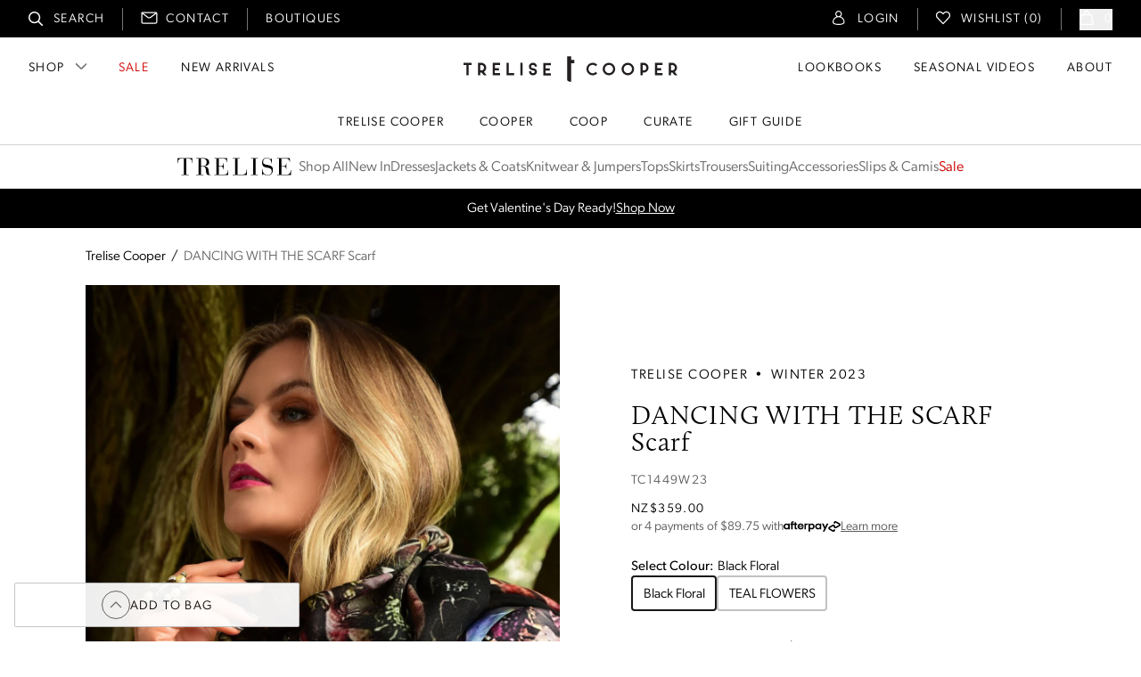

--- FILE ---
content_type: text/html
request_url: https://www.trelisecooperonline.com/products/tc1449w23?c=3877&Colour=Black+Floral&Size=OS
body_size: 47684
content:
<!DOCTYPE html><html lang="EN"><head><meta charSet="utf-8"/><meta name="viewport" content="width=device-width,initial-scale=1"/><title>DANCING WITH THE SCARF Scarf | Trelise Cooper Online</title><meta property="og:title" content="DANCING WITH THE SCARF Scarf | Trelise Cooper Online"/><meta property="twitter:title" content="DANCING WITH THE SCARF Scarf | Trelise Cooper Online"/><meta name="description" content="Featuring in 3 exquisite colour ways - black floral, lilac, and falling flowers, the &#x27;Dancing With The Scarf&#x27; scarf is the ultimate luxurious accessory ..."/><meta property="og:description" content="Featuring in 3 exquisite colour ways - black floral, lilac, and falling flowers, the &#x27;Dancing With The Scarf&#x27; scarf is the ultimate luxurious accessory ..."/><meta property="twitter:description" content="Featuring in 3 exquisite colour ways - black floral, lilac, and falling flowers, the &#x27;Dancing With The Scarf&#x27; scarf is the ultimate luxurious accessory ..."/><meta property="twitter:site" content="@shopify"/><meta property="twitter:creator" content="@shopify"/><link rel="canonical" href="https://www.trelisecooperonline.com/products/tc1449w23"/><meta property="og:url" content="https://www.trelisecooperonline.com/products/tc1449w23"/><meta name="robots" content="index,follow"/><script type="application/ld+json">{"@context":"https://schema.org","@type":"Organization","name":"Trelise Cooper Online","logo":"https://cdn.shopify.com/s/files/1/0590/8512/7750/files/logo_trelise-cooper.svg?v=1710794104","sameAs":["https://twitter.com/shopify","https://facebook.com/shopify","https://instagram.com/shopify","https://youtube.com/shopify","https://tiktok.com/@shopify"],"url":"https://www.trelisecooperonline.com/products/tc1449w23?c=3877&Colour=Black+Floral&Size=OS","potentialAction":{"@type":"SearchAction","target":"https://www.trelisecooperonline.com/products/tc1449w23?c=3877&Colour=Black+Floral&Size=OSsearch?q={search_term}","query":"required name='search_term'"}}</script><script type="application/ld+json">{"@context":"https://schema.org","@type":"BreadcrumbList","itemListElement":[{"@type":"ListItem","position":1,"name":"Products","item":"https://www.trelisecooperonline.com/products"},{"@type":"ListItem","position":2,"name":"DANCING WITH THE SCARF Scarf"}]}</script><script type="application/ld+json">{"@context":"https://schema.org","@type":"Product","brand":{"@type":"Brand","name":"Trelise Cooper"},"description":"Featuring in 3 exquisite colour ways - black floral, lilac, and falling flowers, the 'Dancing With The Scarf' scarf is the ultimate luxurious accessory ...","image":["https://cdn.shopify.com/s/files/1/0590/8512/7750/products/72600.jpg?v=1710949387"],"name":"DANCING WITH THE SCARF Scarf","offers":[{"@type":"Offer","availability":"https://schema.org/InStock","price":359,"priceCurrency":"NZD","sku":"317774","url":"https://www.trelisecooperonline.com/products/tc1449w23?c=3877&Colour=Black+Floral&Size=OS"}],"sku":"317774","url":"https://www.trelisecooperonline.com/products/tc1449w23?c=3877&Colour=Black+Floral&Size=OS"}</script><meta property="og:image:url" content="https://cdn.shopify.com/s/files/1/0590/8512/7750/products/72600.jpg?v=1710949387"/><meta property="og:image:secure_url" content="https://cdn.shopify.com/s/files/1/0590/8512/7750/products/72600.jpg?v=1710949387"/><meta property="og:image:type" content="image/jpeg"/><meta property="og:image:width" content="1200"/><meta property="og:image:height" content="1798"/><meta property="og:image:alt" content="Black Floral"/><link rel="stylesheet" href="https://cdn.shopify.com/oxygen-v2/31220/19193/39650/2859273/assets/app-islogAi5.css"/><link rel="stylesheet" href="https://use.typekit.net/vyv1cjy.css"/><link rel="preconnect" href="https://cdn.shopify.com"/><link rel="preconnect" href="https://shop.app"/><link rel="icon" type="image/svg+xml" href="https://cdn.shopify.com/oxygen-v2/31220/19193/39650/2859273/assets/favicon-tLhPv2V_.svg"/><link rel="stylesheet" href="https://cdn.shopify.com/oxygen-v2/31220/19193/39650/2859273/assets/lightgallery-C3Y-d6KV.css"/><link rel="stylesheet" href="https://cdn.shopify.com/oxygen-v2/31220/19193/39650/2859273/assets/lg-zoom-C3CbXK9L.css"/><link rel="stylesheet" href="https://cdn.shopify.com/oxygen-v2/31220/19193/39650/2859273/assets/lg-thumbnail-paMKBuRi.css"/></head><body><script src="https://www.googletagmanager.com/gtag/js?id=G-B9B1ZJPS0P" nonce="592bae048be8933306e3f601eda93c2a"></script><script async="" type="text/javascript" src="https://static.klaviyo.com/onsite/js/Xm6x8K/klaviyo.js" nonce="592bae048be8933306e3f601eda93c2a"></script><header class="header"><div class="smheader"><div class="smheader__group smheader__group--burger"><button class="smheader__burger " type="button" aria-label="Menu"></button></div><div class="smheader__group smheader__group--search"><a data-discover="true" href="/search"><span class="sr-only">Search</span></a></div><div class="smheader__group smheader__group--logo"><div class="headerlogo"><a class="headerlogo__link" data-discover="true" href="/"><span class="sr-only">Trelise Cooper Online<!-- --> Homepage</span></a></div></div><div class="smheader__group smheader__group--mobilebag"><!--$--><a data-discover="true" href="/cart"><span class="badgecounter count--0">0</span></a><!--/$--></div></div><div class="topbar"><nav class="topbar__nav"><ol><li class="topbar__navitem topbar__navitem--search"><a data-discover="true" href="/search">Search</a></li><li class="topbar__navitem topbar__navitem--contact"><a data-discover="true" href="/pages/contact">Contact</a></li><li class="topbar__navitem topbar__navitem--boutiques"><a data-discover="true" href="/boutiques">Boutiques</a></li><li class="topbar__navitem topbar__navitem--account"><a data-discover="true" href="/account"><!--$-->Login<!--/$--></a></li><li class="topbar__navitem topbar__navitem--wishlist"><a data-discover="true" href="/wishlists/mine">Wishlist (<!-- -->0<!-- -->)</a></li><li class="topbar__navitem topbar__navitem--bag"><!--$--><a data-discover="true" href="/cart"><span class="badgecounter count--0">0</span></a><!--/$--></li></ol></nav></div><div class="lgheader"><div class="lgheader__group lgheader__group--left"><nav class="lgheader__nav"><ol><li class="lgheader__navitem lgheader__navitem--shop"><button class="">Shop</button></li><li class="lgheader__navitem text-redtext"><a data-discover="true" href="/collections/sale">Sale</a></li><li class="lgheader__navitem"><a data-discover="true" href="/collections/new-arrivals">New Arrivals</a></li></ol></nav></div><div class="lgheader__group lgheader__group--logo"><div class="headerlogo"><a class="headerlogo__link" data-discover="true" href="/"><span class="sr-only">Trelise Cooper Online<!-- --> Homepage</span></a></div></div><div class="lgheader__group lgheader__group--right"><nav class="lgheader__nav"><ol><li class="lgheader__navitem"><a data-discover="true" href="/lookbooks">Lookbooks</a></li><li class="lgheader__navitem"><a data-discover="true" href="/seasonal-videos">Seasonal Videos</a></li><li class="lgheader__navitem"><a data-discover="true" href="/pages/about-us">About</a></li></ol></nav></div></div><div class="lgbrandheader"><nav class="lgbrandheader__nav"><ol><li class="lgbrandheader__navitem"><a data-discover="true" href="/collections/trelise-cooper">Trelise Cooper</a></li><li class="lgbrandheader__navitem"><a data-discover="true" href="/collections/cooper">Cooper</a></li><li class="lgbrandheader__navitem"><a data-discover="true" href="/collections/coop">Coop</a></li><li class="lgbrandheader__navitem"><a data-discover="true" href="/collections/curate">Curate</a></li><li class="lgbrandheader__navitem"><a data-discover="true" href="/collections/gift-guide">Gift Guide</a></li></ol></nav></div><span hidden="" style="position:fixed;top:1px;left:1px;width:1px;height:0;padding:0;margin:-1px;overflow:hidden;clip:rect(0, 0, 0, 0);white-space:nowrap;border-width:0;display:none"></span><span hidden="" style="position:fixed;top:1px;left:1px;width:1px;height:0;padding:0;margin:-1px;overflow:hidden;clip:rect(0, 0, 0, 0);white-space:nowrap;border-width:0;display:none"></span></header><div class="hidden md:block w-full border-b border-bordergrey"><ul class="flex align-center h-12 py-2 px-8 gap-x-8 whitespace-nowrap overflow-x-auto"><li class="ml-auto flex items-center"><a class="block w-32 h-5 bg-no-repeat bg-center bg-contain mr-2" style="background-image:url(&#x27;/static/tmp/logos/logo_trelise-cooper--black.svg?b&#x27;)" data-discover="true" href="/collections/trelise-cooper"><span class="sr-only">Trelise Cooper</span></a></li><li class="flex items-center "><a data-discover="true" class="block text-copy leading-none mt-0.5 text-neutral-550 " href="/collections/trelise-cooper">Shop All</a></li><li class="flex items-center "><a data-discover="true" class="block text-copy leading-none mt-0.5 text-neutral-550 " href="/collections/trelise-cooper-new-in">New In</a></li><li class="flex items-center "><a data-discover="true" class="block text-copy leading-none mt-0.5 text-neutral-550 " href="/collections/trelise-cooper-dresses">Dresses</a></li><li class="flex items-center "><a data-discover="true" class="block text-copy leading-none mt-0.5 text-neutral-550 " href="/collections/trelise-cooper-jackets-coats">Jackets &amp; Coats</a></li><li class="flex items-center "><a data-discover="true" class="block text-copy leading-none mt-0.5 text-neutral-550 " href="/collections/trelise-cooper-knitwear-jumpers">Knitwear &amp; Jumpers</a></li><li class="flex items-center "><a data-discover="true" class="block text-copy leading-none mt-0.5 text-neutral-550 " href="/collections/trelise-cooper-tops">Tops</a></li><li class="flex items-center "><a data-discover="true" class="block text-copy leading-none mt-0.5 text-neutral-550 " href="/collections/trelise-cooper-skirts">Skirts</a></li><li class="flex items-center "><a data-discover="true" class="block text-copy leading-none mt-0.5 text-neutral-550 " href="/collections/trelise-cooper-trousers">Trousers</a></li><li class="flex items-center "><a data-discover="true" class="block text-copy leading-none mt-0.5 text-neutral-550 " href="/collections/trelise-cooper-suiting">Suiting</a></li><li class="flex items-center "><a data-discover="true" class="block text-copy leading-none mt-0.5 text-neutral-550 " href="/collections/trelise-cooper-accessories">Accessories</a></li><li class="flex items-center "><a data-discover="true" class="block text-copy leading-none mt-0.5 text-neutral-550 " href="/collections/trelise-cooper-slips-camisoles">Slips &amp; Camis</a></li><li class="flex items-center mr-auto"><a data-discover="true" class="block text-copy leading-none mt-0.5 text-neutral-550 text-redtext" href="/collections/trelise-cooper-sale">Sale</a></li></ul></div><div class="h-11 overflow-hidden text-small leading-none" style="background-color:#000000;color:#ffffff"><div class="transition-transform duration-500 -translate-y-0"><div class="flex items-center justify-center gap-2 h-11 text-banner-line transition-opacity duration-700 opacity-100"><span>Get Valentine&#x27;s Day Ready!</span><a class="underline" data-discover="true" href="/collections/the-valentines-day-edit">Shop Now</a></div><div class="flex items-center justify-center gap-2 h-11 text-banner-line transition-opacity duration-700 opacity-0"><span>SUMMER SALE</span><a class="underline" data-discover="true" href="/collections/sale">Shop Now</a></div></div></div><div class="flex items-center w-full px-4 md:px-8 lg:px-24 h-12 md:h-16 max-w-screen-3xl mx-auto overflow-x-auto md:overflow-x-hidden whitespace-nowrap"><nav class="flex items-start space-x-1.5 leading-none" aria-label="Breadcrumb"><div class="flex items-center space-x-1.5 text-small leading-none"><a class="text-black hover:opacity-90" data-discover="true" href="/collections/trelise-cooper">Trelise Cooper</a><span>/</span></div><div class="flex items-center space-x-1.5 text-small leading-none"><span class="text-neutral-550 pr-6">DANCING WITH THE SCARF Scarf</span></div></nav></div><main><div class="pb-4"><div class="flex gap-2 px-4 md:px-8 hiddenScroll overflow-x-auto snap-x snap-mandatory w-full lg:hidden"><div class="snap-center shrink-0 w-[calc(100vw-32px)] sm:w-[calc(50vw-32px)] aspect-[2/3] order-1 bg-neutral-100"><img alt="DANCING WITH THE SCARF Scarf - Black Floral" decoding="async" height="150" loading="eager" sizes="100vw" src="https://cdn.shopify.com/s/files/1/0590/8512/7750/products/72600.jpg?v=1710949387&amp;width=100&amp;height=150&amp;crop=center" srcSet="https://cdn.shopify.com/s/files/1/0590/8512/7750/products/72600.jpg?v=1710949387&amp;width=200&amp;height=300&amp;crop=center 200w, https://cdn.shopify.com/s/files/1/0590/8512/7750/products/72600.jpg?v=1710949387&amp;width=400&amp;height=600&amp;crop=center 400w, https://cdn.shopify.com/s/files/1/0590/8512/7750/products/72600.jpg?v=1710949387&amp;width=600&amp;height=900&amp;crop=center 600w, https://cdn.shopify.com/s/files/1/0590/8512/7750/products/72600.jpg?v=1710949387&amp;width=800&amp;height=1200&amp;crop=center 800w, https://cdn.shopify.com/s/files/1/0590/8512/7750/products/72600.jpg?v=1710949387&amp;width=1000&amp;height=1500&amp;crop=center 1000w, https://cdn.shopify.com/s/files/1/0590/8512/7750/products/72600.jpg?v=1710949387&amp;width=1200&amp;height=1800&amp;crop=center 1200w, https://cdn.shopify.com/s/files/1/0590/8512/7750/products/72600.jpg?v=1710949387&amp;width=1400&amp;height=2100&amp;crop=center 1400w, https://cdn.shopify.com/s/files/1/0590/8512/7750/products/72600.jpg?v=1710949387&amp;width=1600&amp;height=2400&amp;crop=center 1600w, https://cdn.shopify.com/s/files/1/0590/8512/7750/products/72600.jpg?v=1710949387&amp;width=1800&amp;height=2700&amp;crop=center 1800w, https://cdn.shopify.com/s/files/1/0590/8512/7750/products/72600.jpg?v=1710949387&amp;width=2000&amp;height=3000&amp;crop=center 2000w, https://cdn.shopify.com/s/files/1/0590/8512/7750/products/72600.jpg?v=1710949387&amp;width=2200&amp;height=3300&amp;crop=center 2200w, https://cdn.shopify.com/s/files/1/0590/8512/7750/products/72600.jpg?v=1710949387&amp;width=2400&amp;height=3600&amp;crop=center 2400w, https://cdn.shopify.com/s/files/1/0590/8512/7750/products/72600.jpg?v=1710949387&amp;width=2600&amp;height=3900&amp;crop=center 2600w, https://cdn.shopify.com/s/files/1/0590/8512/7750/products/72600.jpg?v=1710949387&amp;width=2800&amp;height=4200&amp;crop=center 2800w, https://cdn.shopify.com/s/files/1/0590/8512/7750/products/72600.jpg?v=1710949387&amp;width=3000&amp;height=4500&amp;crop=center 3000w" width="100" class="object-cover w-full h-full fadeIn" style="width:100%;aspect-ratio:2/3"/></div><div class="snap-center shrink-0 w-[calc(100vw-32px)] sm:w-[calc(50vw-32px)] aspect-[2/3] order-1 bg-neutral-100"><img alt="DANCING WITH THE SCARF Scarf - Black Floral" decoding="async" height="150" loading="eager" sizes="100vw" src="https://cdn.shopify.com/s/files/1/0590/8512/7750/products/72601.jpg?v=1710949387&amp;width=100&amp;height=150&amp;crop=center" srcSet="https://cdn.shopify.com/s/files/1/0590/8512/7750/products/72601.jpg?v=1710949387&amp;width=200&amp;height=300&amp;crop=center 200w, https://cdn.shopify.com/s/files/1/0590/8512/7750/products/72601.jpg?v=1710949387&amp;width=400&amp;height=600&amp;crop=center 400w, https://cdn.shopify.com/s/files/1/0590/8512/7750/products/72601.jpg?v=1710949387&amp;width=600&amp;height=900&amp;crop=center 600w, https://cdn.shopify.com/s/files/1/0590/8512/7750/products/72601.jpg?v=1710949387&amp;width=800&amp;height=1200&amp;crop=center 800w, https://cdn.shopify.com/s/files/1/0590/8512/7750/products/72601.jpg?v=1710949387&amp;width=1000&amp;height=1500&amp;crop=center 1000w, https://cdn.shopify.com/s/files/1/0590/8512/7750/products/72601.jpg?v=1710949387&amp;width=1200&amp;height=1800&amp;crop=center 1200w, https://cdn.shopify.com/s/files/1/0590/8512/7750/products/72601.jpg?v=1710949387&amp;width=1400&amp;height=2100&amp;crop=center 1400w, https://cdn.shopify.com/s/files/1/0590/8512/7750/products/72601.jpg?v=1710949387&amp;width=1600&amp;height=2400&amp;crop=center 1600w, https://cdn.shopify.com/s/files/1/0590/8512/7750/products/72601.jpg?v=1710949387&amp;width=1800&amp;height=2700&amp;crop=center 1800w, https://cdn.shopify.com/s/files/1/0590/8512/7750/products/72601.jpg?v=1710949387&amp;width=2000&amp;height=3000&amp;crop=center 2000w, https://cdn.shopify.com/s/files/1/0590/8512/7750/products/72601.jpg?v=1710949387&amp;width=2200&amp;height=3300&amp;crop=center 2200w, https://cdn.shopify.com/s/files/1/0590/8512/7750/products/72601.jpg?v=1710949387&amp;width=2400&amp;height=3600&amp;crop=center 2400w, https://cdn.shopify.com/s/files/1/0590/8512/7750/products/72601.jpg?v=1710949387&amp;width=2600&amp;height=3900&amp;crop=center 2600w, https://cdn.shopify.com/s/files/1/0590/8512/7750/products/72601.jpg?v=1710949387&amp;width=2800&amp;height=4200&amp;crop=center 2800w, https://cdn.shopify.com/s/files/1/0590/8512/7750/products/72601.jpg?v=1710949387&amp;width=3000&amp;height=4500&amp;crop=center 3000w" width="100" class="object-cover w-full h-full fadeIn" style="width:100%;aspect-ratio:2/3"/></div><div class="snap-center shrink-0 w-[calc(100vw-32px)] sm:w-[calc(50vw-32px)] aspect-[2/3] order-1 bg-neutral-100"><img alt="DANCING WITH THE SCARF Scarf - Black Floral" decoding="async" height="150" loading="lazy" sizes="100vw" src="https://cdn.shopify.com/s/files/1/0590/8512/7750/products/72602.jpg?v=1710949387&amp;width=100&amp;height=150&amp;crop=center" srcSet="https://cdn.shopify.com/s/files/1/0590/8512/7750/products/72602.jpg?v=1710949387&amp;width=200&amp;height=300&amp;crop=center 200w, https://cdn.shopify.com/s/files/1/0590/8512/7750/products/72602.jpg?v=1710949387&amp;width=400&amp;height=600&amp;crop=center 400w, https://cdn.shopify.com/s/files/1/0590/8512/7750/products/72602.jpg?v=1710949387&amp;width=600&amp;height=900&amp;crop=center 600w, https://cdn.shopify.com/s/files/1/0590/8512/7750/products/72602.jpg?v=1710949387&amp;width=800&amp;height=1200&amp;crop=center 800w, https://cdn.shopify.com/s/files/1/0590/8512/7750/products/72602.jpg?v=1710949387&amp;width=1000&amp;height=1500&amp;crop=center 1000w, https://cdn.shopify.com/s/files/1/0590/8512/7750/products/72602.jpg?v=1710949387&amp;width=1200&amp;height=1800&amp;crop=center 1200w, https://cdn.shopify.com/s/files/1/0590/8512/7750/products/72602.jpg?v=1710949387&amp;width=1400&amp;height=2100&amp;crop=center 1400w, https://cdn.shopify.com/s/files/1/0590/8512/7750/products/72602.jpg?v=1710949387&amp;width=1600&amp;height=2400&amp;crop=center 1600w, https://cdn.shopify.com/s/files/1/0590/8512/7750/products/72602.jpg?v=1710949387&amp;width=1800&amp;height=2700&amp;crop=center 1800w, https://cdn.shopify.com/s/files/1/0590/8512/7750/products/72602.jpg?v=1710949387&amp;width=2000&amp;height=3000&amp;crop=center 2000w, https://cdn.shopify.com/s/files/1/0590/8512/7750/products/72602.jpg?v=1710949387&amp;width=2200&amp;height=3300&amp;crop=center 2200w, https://cdn.shopify.com/s/files/1/0590/8512/7750/products/72602.jpg?v=1710949387&amp;width=2400&amp;height=3600&amp;crop=center 2400w, https://cdn.shopify.com/s/files/1/0590/8512/7750/products/72602.jpg?v=1710949387&amp;width=2600&amp;height=3900&amp;crop=center 2600w, https://cdn.shopify.com/s/files/1/0590/8512/7750/products/72602.jpg?v=1710949387&amp;width=2800&amp;height=4200&amp;crop=center 2800w, https://cdn.shopify.com/s/files/1/0590/8512/7750/products/72602.jpg?v=1710949387&amp;width=3000&amp;height=4500&amp;crop=center 3000w" width="100" class="object-cover w-full h-full fadeIn" style="width:100%;aspect-ratio:2/3"/></div></div><div class="max-w-screen-3xl mx-auto grid gap-6 lg:grid-cols-2 px-4 md:px-8 lg:px-24"><div class="hidden lg:block"><div class="aspect-2/3 bg-neutral-100"><img alt="DANCING WITH THE SCARF Scarf - Black Floral" decoding="async" height="150" loading="lazy" sizes="(max-width: 1800px) 50vw, 900px" src="https://cdn.shopify.com/s/files/1/0590/8512/7750/products/72600.jpg?v=1710949387&amp;width=100&amp;height=150&amp;crop=center" srcSet="https://cdn.shopify.com/s/files/1/0590/8512/7750/products/72600.jpg?v=1710949387&amp;width=200&amp;height=300&amp;crop=center 200w, https://cdn.shopify.com/s/files/1/0590/8512/7750/products/72600.jpg?v=1710949387&amp;width=400&amp;height=600&amp;crop=center 400w, https://cdn.shopify.com/s/files/1/0590/8512/7750/products/72600.jpg?v=1710949387&amp;width=600&amp;height=900&amp;crop=center 600w, https://cdn.shopify.com/s/files/1/0590/8512/7750/products/72600.jpg?v=1710949387&amp;width=800&amp;height=1200&amp;crop=center 800w, https://cdn.shopify.com/s/files/1/0590/8512/7750/products/72600.jpg?v=1710949387&amp;width=1000&amp;height=1500&amp;crop=center 1000w, https://cdn.shopify.com/s/files/1/0590/8512/7750/products/72600.jpg?v=1710949387&amp;width=1200&amp;height=1800&amp;crop=center 1200w, https://cdn.shopify.com/s/files/1/0590/8512/7750/products/72600.jpg?v=1710949387&amp;width=1400&amp;height=2100&amp;crop=center 1400w, https://cdn.shopify.com/s/files/1/0590/8512/7750/products/72600.jpg?v=1710949387&amp;width=1600&amp;height=2400&amp;crop=center 1600w, https://cdn.shopify.com/s/files/1/0590/8512/7750/products/72600.jpg?v=1710949387&amp;width=1800&amp;height=2700&amp;crop=center 1800w, https://cdn.shopify.com/s/files/1/0590/8512/7750/products/72600.jpg?v=1710949387&amp;width=2000&amp;height=3000&amp;crop=center 2000w, https://cdn.shopify.com/s/files/1/0590/8512/7750/products/72600.jpg?v=1710949387&amp;width=2200&amp;height=3300&amp;crop=center 2200w, https://cdn.shopify.com/s/files/1/0590/8512/7750/products/72600.jpg?v=1710949387&amp;width=2400&amp;height=3600&amp;crop=center 2400w, https://cdn.shopify.com/s/files/1/0590/8512/7750/products/72600.jpg?v=1710949387&amp;width=2600&amp;height=3900&amp;crop=center 2600w, https://cdn.shopify.com/s/files/1/0590/8512/7750/products/72600.jpg?v=1710949387&amp;width=2800&amp;height=4200&amp;crop=center 2800w, https://cdn.shopify.com/s/files/1/0590/8512/7750/products/72600.jpg?v=1710949387&amp;width=3000&amp;height=4500&amp;crop=center 3000w" width="100" class="object-cover w-full h-full cursor-zoom-in" style="width:100%;aspect-ratio:2/3"/></div></div><div class="flex items-center justify-center my-6 lg:my-0"><div class="flex flex-col w-full max-w-[420px] order border-red"><div class="text-small tracking-widest uppercase"><span>Trelise Cooper</span><span class="mx-2">•</span><span>Winter 2023</span></div><h1 id="productname" class="my-5 lg:mt-5 text-[23px] lg:text-[30px] tracking-wide leading-none font-serif">DANCING WITH THE SCARF Scarf</h1><div class="mb-3 text-fine tracking-widest uppercase text-neutral-580">TC1449W23</div><div class="mb-6"><div class="flex justify-start gap-2 my-0.5 text-fine tracking-widest uppercase"><span>NZ$359.00</span></div><div class="flex justify-start items-center gap-1.5 text-fine text-neutral-580 my-0.5"><div>or 4 payments of $<!-- -->89.75<!-- --> with</div><div class="w-16 h-3.5"><svg viewBox="0 0 1148.875 220.834" fill="none" xmlns="http://www.w3.org/2000/svg"><defs><clipPath id="_clipPath_9zrIsjyrl695uJSw4YeNzPNysMjRCYVk"><rect width="1148.875" height="220.834"></rect></clipPath></defs><g clip-path="url(#_clipPath_9zrIsjyrl695uJSw4YeNzPNysMjRCYVk)"><path d=" M 1131.4 44.567 L 1096.8 24.767 L 1061.7 4.667 C 1038.5 -8.633 1009.5 8.067 1009.5 34.867 L 1009.5 39.367 C 1009.5 41.867 1010.8 44.167 1013 45.367 L 1029.3 54.667 C 1033.8 57.267 1039.4 53.967 1039.4 48.767 L 1039.4 38.067 C 1039.4 32.767 1045.1 29.467 1049.7 32.067 L 1081.7 50.467 L 1113.6 68.767 C 1118.2 71.367 1118.2 78.067 1113.6 80.667 L 1081.7 98.967 L 1049.7 117.367 C 1045.1 119.967 1039.4 116.667 1039.4 111.367 L 1039.4 106.067 C 1039.4 79.267 1010.4 62.467 987.2 75.867 L 952.1 95.967 L 917.5 115.767 C 894.2 129.167 894.2 162.867 917.5 176.267 L 952.1 196.067 L 987.2 216.167 C 1010.4 229.467 1039.4 212.767 1039.4 185.967 L 1039.4 181.467 C 1039.4 178.967 1038.1 176.667 1035.9 175.467 L 1019.6 166.167 C 1015.1 163.567 1009.5 166.867 1009.5 172.067 L 1009.5 182.767 C 1009.5 188.067 1003.8 191.367 999.2 188.767 L 967.2 170.367 L 935.3 152.067 C 930.7 149.467 930.7 142.767 935.3 140.167 L 967.2 121.867 L 999.2 103.467 C 1003.8 100.867 1009.5 104.167 1009.5 109.467 L 1009.5 114.767 C 1009.5 141.567 1038.5 158.367 1061.7 144.967 L 1096.8 124.867 L 1131.4 105.067 C 1154.7 91.567 1154.7 57.967 1131.4 44.567 Z " fill="rgb(0,0,0)"></path><g><path d=" M 904.4 51.167 L 823.4 218.467 L 789.8 218.467 L 820.1 155.967 L 772.4 51.167 L 806.9 51.167 L 837.5 121.367 L 870.9 51.167 L 904.4 51.167 Z " fill="rgb(0,0,0)"></path></g><g><g><path d=" M 94.5 110.567 C 94.5 90.567 80 76.567 62.2 76.567 C 44.4 76.567 29.9 90.867 29.9 110.567 C 29.9 130.067 44.4 144.567 62.2 144.567 C 80 144.567 94.5 130.567 94.5 110.567 Z  M 94.8 169.967 L 94.8 154.567 C 86 165.267 72.9 171.867 57.3 171.867 C 24.7 171.867 0 145.767 0 110.567 C 0 75.667 25.7 49.067 58 49.067 C 73.2 49.067 86 55.767 94.8 66.167 L 94.8 51.167 L 124 51.167 L 124 169.967 L 94.8 169.967 L 94.8 169.967 Z " fill="rgb(0,0,0)"></path><path d=" M 266 143.567 C 255.8 143.567 252.9 139.767 252.9 129.767 L 252.9 77.067 L 271.7 77.067 L 271.7 51.167 L 252.9 51.167 L 252.9 22.167 L 223 22.167 L 223 51.167 L 184.4 51.167 L 184.4 39.367 C 184.4 29.367 188.2 25.567 198.7 25.567 L 205.3 25.567 L 205.3 2.567 L 190.9 2.567 C 166.2 2.567 154.5 10.667 154.5 35.367 L 154.5 51.267 L 137.9 51.267 L 137.9 77.067 L 154.5 77.067 L 154.5 169.967 L 184.4 169.967 L 184.4 77.067 L 223 77.067 L 223 135.267 C 223 159.467 232.3 169.967 256.5 169.967 L 271.9 169.967 L 271.9 143.567 L 266 143.567 Z " fill="rgb(0,0,0)"></path><path d=" M 373.4 99.867 C 371.3 84.467 358.7 75.167 343.9 75.167 C 329.2 75.167 317 84.167 314 99.867 L 373.4 99.867 Z  M 313.7 118.367 C 315.8 135.967 328.4 145.967 344.4 145.967 C 357 145.967 366.7 140.067 372.4 130.567 L 403.1 130.567 C 396 155.767 373.4 171.867 343.7 171.867 C 307.8 171.867 282.6 146.667 282.6 110.767 C 282.6 74.867 309.2 48.967 344.4 48.967 C 379.8 48.967 405.5 75.067 405.5 110.767 C 405.5 113.367 405.3 115.967 404.8 118.367 L 313.7 118.367 L 313.7 118.367 Z " fill="rgb(0,0,0)"></path><path d=" M 595.9 110.567 C 595.9 91.367 581.4 76.567 563.6 76.567 C 545.8 76.567 531.3 90.867 531.3 110.567 C 531.3 130.067 545.8 144.567 563.6 144.567 C 581.4 144.567 595.9 129.867 595.9 110.567 Z  M 501.8 218.467 L 501.8 51.167 L 531 51.167 L 531 66.567 C 539.8 55.667 552.9 48.967 568.5 48.967 C 600.6 48.967 625.8 75.367 625.8 110.267 C 625.8 145.167 600.1 171.767 567.8 171.767 C 552.8 171.767 540.5 165.867 531.9 155.867 L 531.9 218.367 L 501.8 218.367 L 501.8 218.467 Z " fill="rgb(0,0,0)"></path><path d=" M 731.1 110.567 C 731.1 90.567 716.6 76.567 698.8 76.567 C 681 76.567 666.5 90.867 666.5 110.567 C 666.5 130.067 681 144.567 698.8 144.567 C 716.6 144.567 731.1 130.567 731.1 110.567 Z  M 731.4 169.967 L 731.4 154.567 C 722.6 165.267 709.5 171.867 693.9 171.867 C 661.3 171.867 636.6 145.767 636.6 110.567 C 636.6 75.667 662.3 49.067 694.6 49.067 C 709.8 49.067 722.6 55.767 731.4 66.167 L 731.4 51.167 L 760.6 51.167 L 760.6 169.967 L 731.4 169.967 L 731.4 169.967 Z " fill="rgb(0,0,0)"></path><path d=" M 449.1 62.767 C 449.1 62.767 456.5 48.967 474.8 48.967 C 482.6 48.967 487.6 51.667 487.6 51.667 L 487.6 81.967 C 487.6 81.967 476.6 75.167 466.5 76.567 C 456.4 77.967 450 87.167 450 99.567 L 450 169.867 L 419.8 169.867 L 419.8 51.167 L 449 51.167 L 449 62.767 L 449.1 62.767 Z " fill="rgb(0,0,0)"></path></g></g></g></svg></div><div class="underline"><a href="https://www.afterpay.com/en-AU/how-it-works" target="_blank" rel="noreferrer">Learn more <span class="sr-only">about Afterpay</span></a></div></div></div><!--$--><div class="grid gap-10 mt-0"><div class="grid gap-4"><div class="flex flex-col flex-wrap mb-4 gap-y-2 last:mb-0"><legend class="flex justify-between text-small"><span class="font-medium">Select <!-- -->Colour<!-- -->: </span><span class="font-normal ml-1 mr-auto">Black Floral</span></legend><div class="flex flex-wrap gap-4"><a class="relative overflow-hidden leading-none pt-3 pb-2.5 px-3 min-w-[40px] text-center border-[1.5px] border-neutral-350 text-small rounded cursor-pointer transition-all duration-200 border-neutral-900" data-discover="true" href="/products/tc1449w23?c=3877&amp;Colour=Black+Floral&amp;Size=OS">Black Floral</a><a class="relative overflow-hidden leading-none pt-3 pb-2.5 px-3 min-w-[40px] text-center border-[1.5px] border-neutral-350 text-small rounded cursor-pointer transition-all duration-200 border-neutral-350" data-discover="true" href="/products/tc1449w23?c=3877&amp;Colour=TEAL+FLOWERS&amp;Size=OS">TEAL FLOWERS</a></div></div><div class="text-small"><span class="font-medium">Your selection:</span> <span class="font-normal mr-auto">Black Floral<span class="mx-1">/</span></span><span class="font-normal mr-auto">OS</span></div><div class="grid items-stretch gap-3.5"><form method="post" action="/cart"><input type="hidden" name="cartFormInput" value="{&quot;action&quot;:&quot;LinesAdd&quot;,&quot;inputs&quot;:{&quot;lines&quot;:[{&quot;merchandiseId&quot;:&quot;gid://shopify/ProductVariant/41239072112710&quot;,&quot;quantity&quot;:1,&quot;attributes&quot;:[]}]}}"/><button class="inline-block rounded-sm text-center text-fine uppercase tracking-widest leading-none pt-4 pb-3.5 px-6 transition-colors duration-100 ease-in-out border border-neutral-750 bg-neutral-750 text-white enabled:hover:bg-neutral-920 w-full" type="submit" data-test="add-to-cart"><span class="flex items-center justify-center gap-2 text-fine uppercase tracking-widest leading-none"><span>Add to bag</span> <span>-</span> <span>NZ$359</span></span></button></form></div></div></div><!--/$--><div class="w-full h-0 invisible"></div><div class="mt-3.5 grid items-stretch gap-3.5"><div class="flex justify-between items-center"><button class="inline-block rounded-sm text-center text-fine uppercase tracking-widest leading-none pt-4 pb-3.5 px-6 transition-colors duration-100 ease-in-out border border-neutral-350 enabled:hover:border-neutral-650 w-full transition-[width] duration-300"><span class="flex items-center justify-center gap-2"><svg xmlns="http://www.w3.org/2000/svg" viewBox="0 0 20 20" fill="transparent" stroke="currentColor" class="w-5 h-5 !w-4 !h-4 -translate-y-px text-neutral-580"><g><path d="M9.75049 17.624L2.29299 9.68562C1.63649 9.01002 1.20473 8.1481 1.05675 7.21776C0.908783 6.28741 1.05183 5.33407 1.46632 4.48812V4.48812C1.76939 3.85355 2.22124 3.30157 2.78343 2.87911C3.34563 2.45666 4.00153 2.17623 4.69537 2.06168C5.38921 1.94714 6.10044 2.00185 6.76859 2.22119C7.43674 2.44052 8.04203 2.81798 8.53299 3.32146L9.75049 4.49896L10.9688 3.31812C11.4597 2.81464 12.0649 2.43717 12.733 2.21783C13.4011 1.99849 14.1123 1.94377 14.8061 2.05832C15.4998 2.17288 16.1557 2.45331 16.7178 2.87578C17.2799 3.29824 17.7317 3.85023 18.0347 4.48479V4.48479C18.4492 5.33074 18.5922 6.28408 18.4442 7.21442C18.2963 8.14477 17.8645 9.00669 17.208 9.68229L9.75049 17.624Z" stroke="currentColor" stroke-width="1.5" stroke-linecap="round" stroke-linejoin="round"></path></g></svg>Add to Wishlist</span></button></div><button class="inline-block rounded-sm text-center text-fine uppercase tracking-widest leading-none pt-4 pb-3.5 px-6 transition-colors duration-100 ease-in-out border border-neutral-350 enabled:hover:border-neutral-650 w-full"><span class="flex items-center justify-center gap-2"><svg xmlns="http://www.w3.org/2000/svg" viewBox="0 0 20 20" fill="transparent" stroke="currentColor" class="w-5 h-5 !w-4 !h-4 -translate-y-px text-neutral-580"><svg viewBox="0 0 16 16"><g><path d="M8 8C9.38071 8 10.5 6.88071 10.5 5.5C10.5 4.11929 9.38071 3 8 3C6.61929 3 5.5 4.11929 5.5 5.5C5.5 6.88071 6.61929 8 8 8Z" stroke="currentColor" stroke-width="1.5" stroke-linecap="round" stroke-linejoin="round"></path><path d="M8 0.5C9.32608 0.5 10.5979 1.02678 11.5355 1.96447C12.4732 2.90215 13 4.17392 13 5.5C13 7.77133 9.61733 13.4667 8.41667 15.2767C8.37106 15.3454 8.30914 15.4018 8.23644 15.4408C8.16374 15.4799 8.08251 15.5003 8 15.5003C7.91749 15.5003 7.83626 15.4799 7.76356 15.4408C7.69086 15.4018 7.62894 15.3454 7.58333 15.2767C6.38267 13.4667 3 7.77133 3 5.5C3 4.17392 3.52678 2.90215 4.46447 1.96447C5.40215 1.02678 6.67392 0.5 8 0.5V0.5Z" stroke="currentColor" stroke-width="1.5" stroke-linecap="round" stroke-linejoin="round"></path></g></svg></svg><span class="text-fine uppercase tracking-widest leading-none">Store Availability</span></span></button></div><div class="hidden lg:flex justify-center"><button class="flex flex-col items-center p-8"><span class="text-fine tracking-widest uppercase">View Details</span><svg xmlns="http://www.w3.org/2000/svg" viewBox="0 0 20 20" fill="transparent" stroke="#6c6c6c" class="w-5 h-5 w-5 h-5 transition rotate-0"><title>Caret</title><path d="M16 7L10 13L4 7" stroke-width="1.25"></path></svg></button></div></div></div><div class="hidden lg:flex items-center justify-center col-span-2"><button class="flex flex-col items-center p-8"><span class="text-fine tracking-widest uppercase">View Details</span><svg xmlns="http://www.w3.org/2000/svg" viewBox="0 0 20 20" fill="transparent" stroke="#6c6c6c" class="w-5 h-5 w-5 h-5 transition rotate-0"><title>Caret</title><path d="M16 7L10 13L4 7" stroke-width="1.25"></path></svg></button></div><div class="lg-react-element hidden lg:grid grid-cols-2 gap-6 col-span-2"><a class="desktopgallery__item aspect-[2/3] bg-neutral-100 cursor-zoom-in order-1 hidden" href="https://cdn.shopify.com/s/files/1/0590/8512/7750/products/72600.jpg?v=1710949387" data-lg-size="1200-1798" data-src="https://cdn.shopify.com/s/files/1/0590/8512/7750/products/72600.jpg?v=1710949387"><img alt="DANCING WITH THE SCARF Scarf - Black Floral" decoding="async" height="150" loading="lazy" sizes="(max-width: 1800px) 50vw, 900px" src="https://cdn.shopify.com/s/files/1/0590/8512/7750/products/72600.jpg?v=1710949387&amp;width=100&amp;height=150&amp;crop=center" srcSet="https://cdn.shopify.com/s/files/1/0590/8512/7750/products/72600.jpg?v=1710949387&amp;width=200&amp;height=300&amp;crop=center 200w, https://cdn.shopify.com/s/files/1/0590/8512/7750/products/72600.jpg?v=1710949387&amp;width=400&amp;height=600&amp;crop=center 400w, https://cdn.shopify.com/s/files/1/0590/8512/7750/products/72600.jpg?v=1710949387&amp;width=600&amp;height=900&amp;crop=center 600w, https://cdn.shopify.com/s/files/1/0590/8512/7750/products/72600.jpg?v=1710949387&amp;width=800&amp;height=1200&amp;crop=center 800w, https://cdn.shopify.com/s/files/1/0590/8512/7750/products/72600.jpg?v=1710949387&amp;width=1000&amp;height=1500&amp;crop=center 1000w, https://cdn.shopify.com/s/files/1/0590/8512/7750/products/72600.jpg?v=1710949387&amp;width=1200&amp;height=1800&amp;crop=center 1200w, https://cdn.shopify.com/s/files/1/0590/8512/7750/products/72600.jpg?v=1710949387&amp;width=1400&amp;height=2100&amp;crop=center 1400w, https://cdn.shopify.com/s/files/1/0590/8512/7750/products/72600.jpg?v=1710949387&amp;width=1600&amp;height=2400&amp;crop=center 1600w, https://cdn.shopify.com/s/files/1/0590/8512/7750/products/72600.jpg?v=1710949387&amp;width=1800&amp;height=2700&amp;crop=center 1800w, https://cdn.shopify.com/s/files/1/0590/8512/7750/products/72600.jpg?v=1710949387&amp;width=2000&amp;height=3000&amp;crop=center 2000w, https://cdn.shopify.com/s/files/1/0590/8512/7750/products/72600.jpg?v=1710949387&amp;width=2200&amp;height=3300&amp;crop=center 2200w, https://cdn.shopify.com/s/files/1/0590/8512/7750/products/72600.jpg?v=1710949387&amp;width=2400&amp;height=3600&amp;crop=center 2400w, https://cdn.shopify.com/s/files/1/0590/8512/7750/products/72600.jpg?v=1710949387&amp;width=2600&amp;height=3900&amp;crop=center 2600w, https://cdn.shopify.com/s/files/1/0590/8512/7750/products/72600.jpg?v=1710949387&amp;width=2800&amp;height=4200&amp;crop=center 2800w, https://cdn.shopify.com/s/files/1/0590/8512/7750/products/72600.jpg?v=1710949387&amp;width=3000&amp;height=4500&amp;crop=center 3000w" width="100" class="object-cover w-full h-full" style="width:100%;aspect-ratio:2/3"/></a><a class="desktopgallery__item aspect-[2/3] bg-neutral-100 cursor-zoom-in order-1 " href="https://cdn.shopify.com/s/files/1/0590/8512/7750/products/72601.jpg?v=1710949387" data-lg-size="1200-1798" data-src="https://cdn.shopify.com/s/files/1/0590/8512/7750/products/72601.jpg?v=1710949387"><img alt="DANCING WITH THE SCARF Scarf - Black Floral" decoding="async" height="150" loading="lazy" sizes="(max-width: 1800px) 50vw, 900px" src="https://cdn.shopify.com/s/files/1/0590/8512/7750/products/72601.jpg?v=1710949387&amp;width=100&amp;height=150&amp;crop=center" srcSet="https://cdn.shopify.com/s/files/1/0590/8512/7750/products/72601.jpg?v=1710949387&amp;width=200&amp;height=300&amp;crop=center 200w, https://cdn.shopify.com/s/files/1/0590/8512/7750/products/72601.jpg?v=1710949387&amp;width=400&amp;height=600&amp;crop=center 400w, https://cdn.shopify.com/s/files/1/0590/8512/7750/products/72601.jpg?v=1710949387&amp;width=600&amp;height=900&amp;crop=center 600w, https://cdn.shopify.com/s/files/1/0590/8512/7750/products/72601.jpg?v=1710949387&amp;width=800&amp;height=1200&amp;crop=center 800w, https://cdn.shopify.com/s/files/1/0590/8512/7750/products/72601.jpg?v=1710949387&amp;width=1000&amp;height=1500&amp;crop=center 1000w, https://cdn.shopify.com/s/files/1/0590/8512/7750/products/72601.jpg?v=1710949387&amp;width=1200&amp;height=1800&amp;crop=center 1200w, https://cdn.shopify.com/s/files/1/0590/8512/7750/products/72601.jpg?v=1710949387&amp;width=1400&amp;height=2100&amp;crop=center 1400w, https://cdn.shopify.com/s/files/1/0590/8512/7750/products/72601.jpg?v=1710949387&amp;width=1600&amp;height=2400&amp;crop=center 1600w, https://cdn.shopify.com/s/files/1/0590/8512/7750/products/72601.jpg?v=1710949387&amp;width=1800&amp;height=2700&amp;crop=center 1800w, https://cdn.shopify.com/s/files/1/0590/8512/7750/products/72601.jpg?v=1710949387&amp;width=2000&amp;height=3000&amp;crop=center 2000w, https://cdn.shopify.com/s/files/1/0590/8512/7750/products/72601.jpg?v=1710949387&amp;width=2200&amp;height=3300&amp;crop=center 2200w, https://cdn.shopify.com/s/files/1/0590/8512/7750/products/72601.jpg?v=1710949387&amp;width=2400&amp;height=3600&amp;crop=center 2400w, https://cdn.shopify.com/s/files/1/0590/8512/7750/products/72601.jpg?v=1710949387&amp;width=2600&amp;height=3900&amp;crop=center 2600w, https://cdn.shopify.com/s/files/1/0590/8512/7750/products/72601.jpg?v=1710949387&amp;width=2800&amp;height=4200&amp;crop=center 2800w, https://cdn.shopify.com/s/files/1/0590/8512/7750/products/72601.jpg?v=1710949387&amp;width=3000&amp;height=4500&amp;crop=center 3000w" width="100" class="object-cover w-full h-full" style="width:100%;aspect-ratio:2/3"/></a><a class="desktopgallery__item aspect-[2/3] bg-neutral-100 cursor-zoom-in order-1 " href="https://cdn.shopify.com/s/files/1/0590/8512/7750/products/72602.jpg?v=1710949387" data-lg-size="720-1080" data-src="https://cdn.shopify.com/s/files/1/0590/8512/7750/products/72602.jpg?v=1710949387"><img alt="DANCING WITH THE SCARF Scarf - Black Floral" decoding="async" height="150" loading="lazy" sizes="(max-width: 1800px) 50vw, 900px" src="https://cdn.shopify.com/s/files/1/0590/8512/7750/products/72602.jpg?v=1710949387&amp;width=100&amp;height=150&amp;crop=center" srcSet="https://cdn.shopify.com/s/files/1/0590/8512/7750/products/72602.jpg?v=1710949387&amp;width=200&amp;height=300&amp;crop=center 200w, https://cdn.shopify.com/s/files/1/0590/8512/7750/products/72602.jpg?v=1710949387&amp;width=400&amp;height=600&amp;crop=center 400w, https://cdn.shopify.com/s/files/1/0590/8512/7750/products/72602.jpg?v=1710949387&amp;width=600&amp;height=900&amp;crop=center 600w, https://cdn.shopify.com/s/files/1/0590/8512/7750/products/72602.jpg?v=1710949387&amp;width=800&amp;height=1200&amp;crop=center 800w, https://cdn.shopify.com/s/files/1/0590/8512/7750/products/72602.jpg?v=1710949387&amp;width=1000&amp;height=1500&amp;crop=center 1000w, https://cdn.shopify.com/s/files/1/0590/8512/7750/products/72602.jpg?v=1710949387&amp;width=1200&amp;height=1800&amp;crop=center 1200w, https://cdn.shopify.com/s/files/1/0590/8512/7750/products/72602.jpg?v=1710949387&amp;width=1400&amp;height=2100&amp;crop=center 1400w, https://cdn.shopify.com/s/files/1/0590/8512/7750/products/72602.jpg?v=1710949387&amp;width=1600&amp;height=2400&amp;crop=center 1600w, https://cdn.shopify.com/s/files/1/0590/8512/7750/products/72602.jpg?v=1710949387&amp;width=1800&amp;height=2700&amp;crop=center 1800w, https://cdn.shopify.com/s/files/1/0590/8512/7750/products/72602.jpg?v=1710949387&amp;width=2000&amp;height=3000&amp;crop=center 2000w, https://cdn.shopify.com/s/files/1/0590/8512/7750/products/72602.jpg?v=1710949387&amp;width=2200&amp;height=3300&amp;crop=center 2200w, https://cdn.shopify.com/s/files/1/0590/8512/7750/products/72602.jpg?v=1710949387&amp;width=2400&amp;height=3600&amp;crop=center 2400w, https://cdn.shopify.com/s/files/1/0590/8512/7750/products/72602.jpg?v=1710949387&amp;width=2600&amp;height=3900&amp;crop=center 2600w, https://cdn.shopify.com/s/files/1/0590/8512/7750/products/72602.jpg?v=1710949387&amp;width=2800&amp;height=4200&amp;crop=center 2800w, https://cdn.shopify.com/s/files/1/0590/8512/7750/products/72602.jpg?v=1710949387&amp;width=3000&amp;height=4500&amp;crop=center 3000w" width="100" class="object-cover w-full h-full" style="width:100%;aspect-ratio:2/3"/></a></div><div class="lg:col-span-2 my-3 lg:my-6 grid grid-cols-1 divide-y divide-neutral-300 border-t border-b border-neutral-350"><div id="itemdetails" class="grid grid-cols-1 lg:grid-cols-3 gap-4 lg:gap-12 py-5 lg:pt-14 lg:pb-12 xl:gap-24"><div><div class="lg:hidden" data-headlessui-state="open" data-open=""><button class="w-full py-1 flex justify-between items-center" id="headlessui-disclosure-button-:Ramor4n5:" type="button" aria-expanded="true" data-headlessui-state="open" data-open=""><h4 class="text-fine tracking-widest uppercase">Details</h4><svg xmlns="http://www.w3.org/2000/svg" viewBox="0 0 20 20" fill="transparent" stroke="#6c6c6c" class="w-5 h-5 w-5 h-5 transition rotate-180"><title>Caret</title><path d="M16 7L10 13L4 7" stroke-width="1.25"></path></svg></button><div class="prose prose-sm prose-neutral" id="headlessui-disclosure-panel-:Rimor4n5:" data-headlessui-state="open" data-open=""><div class="mt-2 lg:mt-4">Featuring in 3 exquisite colour ways - black floral, lilac, and falling flowers, the 'Dancing With The Scarf' scarf is the ultimate luxurious accessory this winter. Fabricated in a delicate fine wool fabric with a raw edge. Pair this with an elegant dress as a shawl or wear it as a stylish winter warmer. <br><br>• Raw edge <br>• Fine wool</div></div></div><div class="hidden lg:block"><h4 class="text-fine tracking-widest uppercase">Details</h4><div class="prose prose-sm prose-neutral"><div class="mt-2 lg:mt-4">Featuring in 3 exquisite colour ways - black floral, lilac, and falling flowers, the 'Dancing With The Scarf' scarf is the ultimate luxurious accessory this winter. Fabricated in a delicate fine wool fabric with a raw edge. Pair this with an elegant dress as a shawl or wear it as a stylish winter warmer. <br><br>• Raw edge <br>• Fine wool</div></div></div></div><div><div class="lg:hidden" data-headlessui-state=""><button class="w-full py-1 flex justify-between items-center" id="headlessui-disclosure-button-:Rb6or4n5:" type="button" aria-expanded="false" data-headlessui-state=""><h4 class="text-fine tracking-widest uppercase">Composition &amp; Care</h4><svg xmlns="http://www.w3.org/2000/svg" viewBox="0 0 20 20" fill="transparent" stroke="#6c6c6c" class="w-5 h-5 w-5 h-5 transition rotate-0"><title>Caret</title><path d="M16 7L10 13L4 7" stroke-width="1.25"></path></svg></button></div><div class="hidden lg:block"><h4 class="text-fine tracking-widest uppercase">Composition &amp; Care</h4><div class="prose prose-sm prose-neutral"><div class="grid gap-2 mt-2 lg:mt-4"><div><div class="font-medium">Composition:</div><div class="whitespace-pre-line">Main Fabric: 100% Wool</div></div><div><div class="font-medium">Care:</div><div class="whitespace-pre-line">Dry clean only. Select a high quality dry cleaner. Gentle short cycle. Low moisture, low temperature. Do not wring/drip dry. Do not allow exposure to direct sunlight. Cool iron with care on reverse. </div></div></div></div></div></div><div><div class="lg:hidden" data-headlessui-state=""><button class="w-full py-1 flex justify-between items-center" id="headlessui-disclosure-button-:Rbmor4n5:" type="button" aria-expanded="false" data-headlessui-state=""><h4 class="text-fine tracking-widest uppercase">Size &amp; Fit</h4><svg xmlns="http://www.w3.org/2000/svg" viewBox="0 0 20 20" fill="transparent" stroke="#6c6c6c" class="w-5 h-5 w-5 h-5 transition rotate-0"><title>Caret</title><path d="M16 7L10 13L4 7" stroke-width="1.25"></path></svg></button></div><div class="hidden lg:block"><h4 class="text-fine tracking-widest uppercase">Size &amp; Fit</h4><div class="prose prose-sm prose-neutral"><div class="whitespace-pre-line mt-2 lg:mt-4">Model is 178cm tall
Model wears a NZ 8/ NZ S/ EU 36/ US 4</div><button class="mt-2 lg:mt-4 text-small text-neutral-550 underline" aria-label="Size Guide">Size Guide</button></div></div></div></div><div class="py-6 lg:py-10 xl:px-20"><div class="grid grid-cols-1 lg:grid-cols-4 gap-4 lg:gap-8 text-sm"><div class="flex items-center justify-start lg:flex-col lg:gap-1"><div class="mr-3 lg:mr-0 -translate-y-0.5"><svg xmlns="http://www.w3.org/2000/svg" viewBox="0 0 20 20" color="#5b5b5b" fill="transparent" stroke="currentColor" class="w-5 h-5"><title>Lock</title><g id="streamlinehq-lock-2-interface-essential-24 1" clip-path="url(#clip0_134_715)"><path id="Vector" d="M15.625 8.625H4.375C3.68464 8.625 3.125 9.18467 3.125 9.875V18.625C3.125 19.3153 3.68464 19.875 4.375 19.875H15.625C16.3153 19.875 16.875 19.3153 16.875 18.625V9.875C16.875 9.18467 16.3153 8.625 15.625 8.625Z" stroke-width="1.5" stroke-linecap="round" stroke-linejoin="round"></path><path id="Vector_2" d="M5.625 8.625V5.5C5.625 4.33967 6.08593 3.22688 6.90641 2.40641C7.72688 1.58593 8.83967 1.125 10 1.125C11.1603 1.125 12.2731 1.58593 13.0936 2.40641C13.9141 3.22688 14.375 4.33967 14.375 5.5V8.625" stroke-width="1.5" stroke-linecap="round" stroke-linejoin="round"></path><path id="Vector_3" d="M10 14.25C9.82742 14.25 9.6875 14.1101 9.6875 13.9375C9.6875 13.7649 9.82742 13.625 10 13.625" stroke-width="1.5"></path><path id="Vector_4" d="M10 14.25C10.1726 14.25 10.3125 14.1101 10.3125 13.9375C10.3125 13.7649 10.1726 13.625 10 13.625" stroke-width="1.5"></path></g><defs><clipPath id="clip0_134_715"><rect width="20" height="20" fill="currentColor" transform="translate(0 0.5)"></rect></clipPath></defs></svg></div><div class="lg:hidden">Secure checkout</div><div class="hidden lg:block mt-3 mb-1 text-fine tracking-widest uppercase">Secure Checkout</div><div class="hidden lg:block"></div><div class="hidden lg:flex align-center justify-center gap-4"><a class="flex align-center w-14 h-5" title="ShopPay" href="https://shop.app"><svg viewBox="0 0 4317 1037" fill="none" xmlns="http://www.w3.org/2000/svg"><g clip-path="url(#clip0)"><path d="M1105.96 326.186C1071.34 253.553 1005.7 206.635 906.786 206.635C876.426 207.164 846.593 214.661 819.588 228.543C792.584 242.427 769.128 262.328 751.032 286.711L747.422 291.109V6.44337C747.422 4.7982 746.77 3.22051 745.606 2.05722C744.443 0.8939 742.864 0.240234 741.219 0.240234H601.367C599.742 0.269795 598.194 0.936325 597.055 2.09644C595.914 3.25656 595.277 4.81756 595.277 6.44337V822.999C595.277 824.614 595.92 826.162 597.062 827.304C598.204 828.447 599.752 829.089 601.367 829.089H751.145C752.771 829.089 754.331 828.452 755.492 827.311C756.651 826.172 757.318 824.624 757.348 822.999V474.835C757.348 407.165 802.461 359.231 874.643 359.231C953.591 359.231 973.555 424.195 973.555 490.398V822.999C973.555 824.614 974.196 826.162 975.338 827.304C976.48 828.447 978.03 829.089 979.645 829.089H1129.08C1130.71 829.089 1132.27 828.452 1133.43 827.311C1134.59 826.172 1135.26 824.624 1135.29 822.999V470.549C1135.29 458.481 1135.29 446.638 1133.71 435.135C1131.14 397.437 1121.74 360.519 1105.96 326.186Z" fill="#5A31F4"></path><path d="M358.093 447.206C358.093 447.206 281.851 429.273 253.768 422.055C225.684 414.837 176.623 399.498 176.623 362.392C176.623 325.286 216.21 313.443 256.362 313.443C296.513 313.443 341.176 323.143 344.672 367.693C344.813 369.299 345.552 370.791 346.742 371.879C347.933 372.965 349.488 373.563 351.1 373.558L498.734 372.994C499.603 372.996 500.463 372.819 501.26 372.474C502.057 372.129 502.774 371.623 503.367 370.987C503.96 370.353 504.416 369.602 504.705 368.783C504.994 367.963 505.113 367.093 505.05 366.226C495.915 223.668 370.837 172.69 255.459 172.69C118.652 172.69 18.6132 262.917 18.6132 362.392C18.6132 435.025 39.1399 503.147 200.533 550.516C228.842 558.749 267.302 569.463 300.912 578.825C341.288 590.104 363.055 607.134 363.055 633.976C363.055 665.104 317.942 686.758 273.618 686.758C209.444 686.758 163.879 662.961 160.157 620.215C159.963 618.652 159.202 617.212 158.016 616.172C156.831 615.132 155.305 614.564 153.728 614.576L6.43255 615.253C5.569 615.253 4.71432 615.426 3.91928 615.764C3.12425 616.101 2.40528 616.594 1.80527 617.216C1.20527 617.836 0.736446 618.572 0.426968 619.378C0.11749 620.185 -0.0263401 621.045 0.00395994 621.908C6.77099 756.459 136.698 828.978 257.829 828.978C438.283 828.978 519.825 727.474 519.825 632.397C520.051 587.734 509.787 486.003 358.093 447.206Z" fill="#5A31F4"></path><path d="M2257.37 206.409C2182.38 206.409 2119.55 247.913 2079.06 297.991V212.274C2079.06 210.678 2078.43 209.145 2077.31 208.007C2076.21 206.868 2074.68 206.213 2073.08 206.185H1933.01C1931.4 206.185 1929.84 206.825 1928.7 207.967C1927.56 209.11 1926.91 210.66 1926.91 212.274V1013.04C1926.95 1014.63 1927.61 1016.16 1928.75 1017.27C1929.89 1018.39 1931.42 1019.02 1933.01 1019.02H2082.9C2084.48 1019.02 2086 1018.39 2087.12 1017.27C2088.24 1016.15 2088.87 1014.62 2088.87 1013.04V749.802H2091.13C2114.92 786.117 2180 829.653 2265.05 829.653C2424.96 829.653 2558.28 697.019 2558.28 517.806C2558.4 345.811 2425.76 206.409 2257.37 206.409ZM2243.5 677.057C2211.94 677.841 2180.83 669.2 2154.2 652.238C2127.57 635.274 2106.58 610.759 2093.93 581.82C2081.29 552.88 2077.55 520.829 2083.21 489.757C2088.85 458.685 2103.64 430.002 2125.66 407.369C2147.69 384.733 2175.96 369.175 2206.87 362.679C2237.77 356.183 2269.91 359.042 2299.18 370.893C2328.46 382.743 2353.53 403.048 2371.22 429.215C2388.9 455.383 2398.38 486.224 2398.47 517.806C2398.79 538.449 2395.03 558.955 2387.42 578.145C2379.81 597.335 2368.47 614.831 2354.07 629.628C2339.68 644.425 2322.5 656.232 2303.51 664.371C2284.54 672.511 2264.15 676.821 2243.5 677.057Z" fill="#5A31F4"></path><path d="M1483.34 171.229C1343.6 171.229 1273.9 218.711 1217.95 256.72L1216.26 257.847C1213.38 259.821 1211.35 262.813 1210.58 266.221C1209.8 269.63 1210.34 273.204 1212.09 276.231L1267.36 371.419C1268.39 373.201 1269.81 374.732 1271.5 375.901C1273.2 377.071 1275.13 377.852 1277.17 378.187C1279.16 378.546 1281.2 378.459 1283.15 377.932C1285.1 377.405 1286.91 376.454 1288.45 375.141L1292.84 371.533C1321.6 347.397 1367.73 315.14 1479.39 306.343C1541.53 301.382 1595.22 317.622 1634.81 354.615C1678.34 394.767 1704.4 459.617 1704.4 528.077C1704.4 654.057 1630.18 733.23 1510.97 734.81C1412.73 734.246 1346.75 683.042 1346.75 607.364C1346.75 567.212 1364.91 541.047 1400.33 514.881C1403.03 512.947 1404.94 510.1 1405.71 506.866C1406.48 503.632 1406.05 500.229 1404.5 497.287L1354.88 403.45C1353.96 401.771 1352.72 400.289 1351.23 399.089C1349.74 397.889 1348.03 396.995 1346.19 396.458C1344.31 395.899 1342.34 395.741 1340.4 395.992C1338.45 396.245 1336.58 396.903 1334.91 397.925C1279.2 430.97 1210.85 491.422 1214.57 607.59C1219.08 755.449 1342.02 868.345 1501.83 872.97H1509.84H1520.78C1710.7 866.766 1847.85 725.787 1847.85 534.619C1847.85 359.126 1719.95 171.229 1483.34 171.229Z" fill="#5A31F4"></path><path d="M3148.93 261.455H3053.73C3051.51 261.484 3049.37 262.385 3047.79 263.964C3046.2 265.544 3045.3 267.679 3045.29 269.914V469.653C3045.3 471.878 3046.21 473.999 3047.8 475.561C3049.38 477.123 3051.51 478 3053.73 478H3148.93C3206.9 478 3249.65 432.322 3249.65 369.727C3249.65 307.132 3206.9 261.455 3148.93 261.455Z" fill="#5A31F4"></path><path d="M3441.38 614.802C3441.38 643.787 3465.85 659.915 3508.48 659.915C3566.45 659.915 3600.73 628.561 3600.73 572.958V556.944L3513.9 561.455C3468.1 563.71 3441.38 582.772 3441.38 614.802Z" fill="#5A31F4"></path><path d="M4146.27 2.04983H2867.3C2846.33 2.04981 2825.54 6.18442 2806.17 14.2172C2786.78 22.25 2769.17 34.0237 2754.35 48.8653C2739.51 63.707 2727.75 81.3258 2719.73 100.715C2711.7 120.104 2707.59 140.883 2707.61 161.865V862.026C2707.61 904.392 2724.43 945.025 2754.38 974.992C2784.33 1004.96 2824.95 1021.81 2867.3 1021.84H4146.27C4167.28 1021.9 4188.1 1017.82 4207.53 1009.83C4226.95 1001.84 4244.61 990.093 4259.5 975.273C4274.37 960.45 4286.2 942.839 4294.28 923.445C4302.35 904.052 4306.51 883.258 4306.55 862.252V162.09C4306.58 141.042 4302.47 120.192 4294.43 100.74C4286.39 81.2884 4274.58 63.6179 4259.69 48.7448C4244.8 33.8719 4227.11 22.0899 4207.65 14.0763C4188.19 6.06265 4167.33 1.97545 4146.27 2.04983ZM3153.77 556.609H3053.17C3050.93 556.609 3048.79 557.499 3047.19 559.085C3045.61 560.672 3044.71 562.824 3044.71 565.068V708.302C3044.71 710.545 3043.82 712.697 3042.24 714.283C3040.65 715.87 3038.51 716.761 3036.26 716.761H2965.42C2963.2 716.732 2961.05 715.831 2959.47 714.25C2957.89 712.672 2957.01 710.537 2956.97 708.302V191.639C2956.97 189.397 2957.86 187.245 2959.46 185.658C2961.04 184.072 2963.18 183.181 2965.42 183.181H3153.77C3260.47 183.181 3336.82 260.889 3336.82 369.951C3336.82 479.013 3261.03 556.833 3154.35 556.833L3153.77 556.609ZM3683.86 708.19C3683.88 709.31 3683.68 710.421 3683.25 711.461C3682.83 712.5 3682.21 713.447 3681.43 714.244C3680.63 715.041 3679.7 715.675 3678.66 716.107C3677.64 716.538 3676.52 716.761 3675.4 716.761H3608.52C3607.4 716.761 3606.29 716.538 3605.26 716.107C3604.22 715.675 3603.28 715.041 3602.5 714.244C3601.72 713.447 3601.09 712.5 3600.68 711.461C3600.26 710.421 3600.05 709.31 3600.07 708.19V692.739C3600.17 691.382 3599.85 690.026 3599.12 688.874C3598.41 687.72 3597.34 686.829 3596.06 686.334C3594.8 685.84 3593.41 685.769 3592.1 686.131C3590.78 686.491 3589.62 687.266 3588.79 688.34C3568.82 710.107 3536.34 725.896 3484.57 725.896C3408.34 725.896 3357.91 686.197 3357.91 617.624C3357.18 600.904 3360.63 584.265 3367.96 569.216C3375.28 554.17 3386.26 541.19 3399.88 531.458C3427.39 510.818 3470.02 500.104 3533.29 497.622L3600.4 495.367V475.741C3600.4 436.154 3573.78 419.35 3531.03 419.35C3488.29 419.35 3461.33 434.463 3455.03 459.163C3454.52 460.907 3453.45 462.433 3451.97 463.496C3450.51 464.56 3448.72 465.098 3446.9 465.027H3380.7C3379.48 465.058 3378.27 464.82 3377.15 464.334C3376.05 463.846 3375.04 463.12 3374.23 462.206C3373.43 461.291 3372.83 460.214 3372.49 459.044C3372.14 457.875 3372.05 456.646 3372.24 455.441C3382.17 396.793 3430.66 352.243 3534.09 352.243C3643.94 352.243 3683.52 403.335 3683.52 500.892L3683.86 708.19ZM4100.49 372.995L3951.62 770.108C3917.78 862.364 3858.57 886.05 3793.71 886.05C3781.5 886.348 3769.3 884.866 3757.51 881.652C3755.67 881.157 3754.06 880.073 3752.88 878.563C3751.73 877.056 3751.1 875.208 3751.08 873.305V812.965C3751.08 811.703 3751.35 810.455 3751.88 809.311C3752.42 808.167 3753.19 807.154 3754.16 806.347C3755.14 805.538 3756.27 804.955 3757.49 804.637C3758.71 804.319 3759.99 804.274 3761.23 804.506C3771.46 806.446 3781.84 807.428 3792.25 807.44C3810.18 808.339 3827.9 803.193 3842.57 792.825C3857.22 782.457 3867.98 767.467 3873.11 750.258L3877.52 736.385C3878.2 734.529 3878.2 732.491 3877.52 730.633L3738.34 373.109C3737.91 371.831 3737.79 370.469 3738 369.137C3738.2 367.804 3738.71 366.537 3739.47 365.439C3740.26 364.341 3741.29 363.442 3742.48 362.814C3743.67 362.187 3745 361.849 3746.34 361.83H3814.02C3815.75 361.847 3817.43 362.381 3818.86 363.367C3820.29 364.351 3821.39 365.741 3822.02 367.357L3916.54 619.542C3917.17 621.189 3918.27 622.608 3919.72 623.609C3921.18 624.612 3922.9 625.147 3924.66 625.147C3926.41 625.147 3928.15 624.612 3929.59 623.609C3931.04 622.608 3932.16 621.189 3932.77 619.542L4014.78 368.034C4015.32 366.319 4016.41 364.825 4017.87 363.77C4019.33 362.714 4021.08 362.153 4022.88 362.169H4092.26C4093.59 362.163 4094.91 362.475 4096.12 363.073C4097.31 363.673 4098.36 364.545 4099.16 365.62C4099.96 366.695 4100.49 367.942 4100.72 369.263C4100.96 370.582 4100.88 371.938 4100.49 373.221V372.995Z" fill="#5A31F4"></path></g><defs><clipPath id="clip0"><rect width="4317" height="1036.76" fill="white" transform="translate(0 0.240234)"></rect></clipPath></defs></svg></a><a class="flex align-center w-14 h-5" title="PayPal" href="https://paypal.com"><svg viewBox="0 0 56 15" fill="none" xmlns="http://www.w3.org/2000/svg"><g id="Group"><path id="Vector" d="M10.2486 1.86081C9.59091 1.11082 8.402 0.789281 6.88109 0.789281H2.46688C2.31632 0.789201 2.17067 0.842884 2.05615 0.940668C1.94163 1.03845 1.86575 1.17392 1.84217 1.32269L0.00497955 12.9857C-0.00353924 13.0398 -0.000232801 13.0951 0.0146713 13.1478C0.0295754 13.2005 0.0557227 13.2493 0.0913118 13.291C0.126901 13.3326 0.171086 13.366 0.220822 13.3889C0.270559 13.4118 0.324664 13.4236 0.379412 13.4236H3.10455L3.78898 9.08045L3.76777 9.21645C3.7909 9.06798 3.86627 8.93265 3.9803 8.83486C4.09433 8.73706 4.23953 8.68322 4.38973 8.68305H5.68472C8.22874 8.68305 10.2207 7.64926 10.8026 4.65873C10.8199 4.57029 10.8348 4.4842 10.8478 4.40008C11.0207 3.29475 10.8466 2.5424 10.249 1.8612" fill="#003087"></path><path id="Vector_2" d="M43.6107 7.41093C43.4441 8.50525 42.6088 8.50525 41.801 8.50525H41.3413L41.6638 6.46204C41.6835 6.33861 41.7896 6.24781 41.9145 6.24781H42.1255C42.6756 6.24781 43.195 6.24781 43.4629 6.56109C43.6228 6.74859 43.6712 7.02689 43.6107 7.41093ZM43.259 4.55562H40.2117C40.1108 4.55567 40.0132 4.5917 39.9364 4.65726C39.8596 4.72282 39.8088 4.8136 39.7929 4.91332L38.5615 12.7304C38.5559 12.7667 38.5581 12.8037 38.5681 12.839C38.5781 12.8743 38.5956 12.907 38.6194 12.9349C38.6432 12.9628 38.6727 12.9852 38.706 13.0006C38.7393 13.016 38.7755 13.024 38.8122 13.0241H40.3759C40.5217 13.0241 40.6459 12.9179 40.6686 12.7741L41.0183 10.5571C41.0505 10.3515 41.2281 10.1994 41.4364 10.1994H42.4005C44.4082 10.1994 45.5665 9.22812 45.869 7.30165C46.0054 6.45968 45.8745 5.79774 45.4805 5.3343C45.0471 4.82487 44.279 4.55522 43.2594 4.55522" fill="#009CDE"></path><path id="Vector_3" d="M21.8754 7.41097C21.7088 8.50529 20.8735 8.50529 20.0653 8.50529H19.6056L19.9282 6.46208C19.9478 6.33865 20.0539 6.24785 20.1788 6.24785H20.3898C20.9399 6.24785 21.4593 6.24785 21.7273 6.56114C21.8876 6.74863 21.9359 7.02693 21.8754 7.41097ZM21.5237 4.55566H18.4764C18.2682 4.55566 18.0906 4.70739 18.058 4.91336L16.8262 12.7305C16.8205 12.7667 16.8227 12.8038 16.8327 12.8391C16.8426 12.8744 16.8601 12.9072 16.8839 12.9351C16.9078 12.963 16.9373 12.9854 16.9707 13.0008C17.004 13.0161 17.0402 13.0241 17.0769 13.0241H18.5322C18.7404 13.0241 18.9176 12.8724 18.9502 12.6664L19.283 10.5575C19.3153 10.3516 19.4928 10.1998 19.7011 10.1998H20.6652C22.673 10.1998 23.8312 9.22816 24.1338 7.30169C24.2701 6.45972 24.1393 5.79778 23.7452 5.33434C23.3118 4.82492 22.5437 4.55527 21.5241 4.55527M28.5987 10.2175C28.4572 11.0516 27.796 11.6118 26.9516 11.6118C26.5285 11.6118 26.1894 11.4754 25.9717 11.2175C25.7556 10.962 25.6747 10.5976 25.7431 10.1924C25.8743 9.36535 26.5469 8.78752 27.3783 8.78752C27.7928 8.78752 28.1287 8.9251 28.3511 9.18532C28.5747 9.4475 28.6627 9.81385 28.5987 10.2175ZM30.6323 7.37559H29.1731C29.1124 7.37552 29.0537 7.39715 29.0076 7.43658C28.9615 7.47601 28.931 7.53064 28.9216 7.5906L28.858 7.99862L28.7558 7.85082C28.4399 7.3921 27.7355 7.23841 27.0322 7.23841C25.4201 7.23841 24.043 8.46088 23.775 10.1747C23.6356 11.0304 23.8336 11.8476 24.3184 12.418C24.7636 12.942 25.3989 13.1601 26.156 13.1601C27.4557 13.1601 28.1763 12.3252 28.1763 12.3252L28.1111 12.7309C28.1053 12.7672 28.1075 12.8043 28.1175 12.8396C28.1275 12.875 28.145 12.9077 28.1689 12.9356C28.1928 12.9635 28.2224 12.986 28.2558 13.0013C28.2891 13.0166 28.3254 13.0246 28.3621 13.0245H29.676C29.8842 13.0245 30.0618 12.8732 30.0944 12.6668L30.8834 7.66961C30.889 7.63331 30.8868 7.5962 30.8767 7.56085C30.8667 7.5255 30.8491 7.49274 30.8252 7.46484C30.8013 7.43693 30.7717 7.41454 30.7383 7.3992C30.7049 7.38386 30.6686 7.37594 30.6319 7.37598" fill="#003087"></path><path id="Vector_4" d="M50.3336 10.2175C50.1921 11.0516 49.5309 11.6118 48.6865 11.6118C48.2634 11.6118 47.9243 11.4754 47.7066 11.2175C47.4906 10.962 47.4096 10.5976 47.478 10.1924C47.6092 9.36535 48.2815 8.78752 49.1132 8.78752C49.5277 8.78752 49.8637 8.9251 50.086 9.18532C50.3096 9.4475 50.3976 9.81385 50.3336 10.2175ZM52.3672 7.37559H50.908C50.8473 7.37552 50.7886 7.39715 50.7425 7.43658C50.6964 7.47601 50.6659 7.53064 50.6565 7.5906L50.5929 7.99862L50.4907 7.85082C50.1748 7.3921 49.4704 7.23841 48.7671 7.23841C47.1554 7.23841 45.7783 8.46088 45.51 10.1747C45.3705 11.0304 45.5689 11.8476 46.0537 12.418C46.4989 12.942 47.1342 13.1601 47.8913 13.1601C49.1914 13.1601 49.912 12.3252 49.912 12.3252L49.8468 12.7309C49.8409 12.7671 49.843 12.8042 49.8529 12.8395C49.8627 12.8749 49.8802 12.9077 49.904 12.9356C49.9278 12.9635 49.9574 12.986 49.9907 13.0013C50.0241 13.0167 50.0603 13.0246 50.097 13.0245H51.4105C51.6187 13.0245 51.7963 12.8732 51.8293 12.6668L52.6183 7.66961C52.6239 7.63331 52.6217 7.5962 52.6117 7.56085C52.6016 7.5255 52.5841 7.49274 52.5602 7.46484C52.5363 7.43693 52.5066 7.41454 52.4732 7.3992C52.4398 7.38386 52.4035 7.37594 52.3668 7.37598" fill="#009CDE"></path><path id="Vector_5" d="M38.404 7.37588H36.9369C36.7966 7.37588 36.6658 7.44545 36.5872 7.56181L34.5638 10.5429L33.7061 7.67816C33.6799 7.59078 33.6263 7.51416 33.5532 7.45964C33.4801 7.40513 33.3914 7.37562 33.3002 7.37549H31.8587C31.8183 7.37551 31.7784 7.38517 31.7425 7.40368C31.7066 7.42218 31.6755 7.449 31.652 7.4819C31.6285 7.51479 31.6132 7.55283 31.6073 7.59284C31.6014 7.63285 31.6052 7.67369 31.6182 7.71196L33.2331 12.4548L31.7141 14.5991C31.6873 14.6371 31.6714 14.6818 31.6682 14.7283C31.665 14.7748 31.6747 14.8212 31.6961 14.8626C31.7175 14.904 31.7498 14.9387 31.7896 14.9629C31.8293 14.9871 31.875 15 31.9216 15H33.3871C33.5254 15 33.6554 14.932 33.7348 14.818L38.6122 7.77485C38.6387 7.73678 38.6543 7.69218 38.6572 7.64589C38.6601 7.5996 38.6503 7.55339 38.6289 7.51227C38.6074 7.47116 38.5751 7.43671 38.5355 7.41266C38.4958 7.38862 38.4503 7.3759 38.404 7.37588Z" fill="#003087"></path><path id="Vector_6" d="M54.0873 4.77058L52.8363 12.7308C52.8306 12.7671 52.8329 12.8041 52.8429 12.8395C52.8529 12.8748 52.8704 12.9075 52.8943 12.9354C52.9181 12.9633 52.9478 12.9857 52.9811 13.0011C53.0144 13.0164 53.0507 13.0244 53.0874 13.0244H54.345C54.5533 13.0244 54.7309 12.8727 54.7635 12.6667L55.9968 4.8492C56.0025 4.81292 56.0003 4.77582 55.9903 4.74047C55.9804 4.70512 55.9628 4.67235 55.939 4.64444C55.9151 4.61652 55.8855 4.59412 55.8521 4.57878C55.8187 4.56344 55.7824 4.55552 55.7457 4.55557H54.3384C54.2778 4.55542 54.2191 4.57698 54.1731 4.61635C54.127 4.65573 54.0966 4.71069 54.0873 4.77058Z" fill="#009CDE"></path><path id="Vector_7" d="M10.2486 1.86081C9.59091 1.11082 8.402 0.789281 6.88109 0.789281H2.46688C2.31632 0.789201 2.17067 0.842884 2.05615 0.940668C1.94163 1.03845 1.86575 1.17392 1.84217 1.32269L0.00497955 12.9857C-0.00353924 13.0398 -0.000232801 13.0951 0.0146713 13.1478C0.0295754 13.2005 0.0557227 13.2493 0.0913118 13.291C0.126901 13.3326 0.171086 13.366 0.220822 13.3889C0.270559 13.4118 0.324664 13.4236 0.379412 13.4236H3.10455L3.78898 9.08045L3.76777 9.21645C3.7909 9.06798 3.86627 8.93265 3.9803 8.83486C4.09433 8.73706 4.23953 8.68322 4.38973 8.68305H5.68472C8.22874 8.68305 10.2207 7.64926 10.8026 4.65873C10.8199 4.57029 10.8348 4.4842 10.8478 4.40008C11.0207 3.29475 10.8466 2.5424 10.249 1.8612" fill="#003087"></path><path id="Vector_8" d="M4.52419 4.41485C4.54484 4.28486 4.61112 4.16648 4.71113 4.08097C4.81115 3.99546 4.93836 3.94841 5.06992 3.94827H8.53057C8.94036 3.94827 9.32265 3.975 9.67194 4.03081C9.86291 4.06155 10.0518 4.10382 10.2377 4.15738C10.4488 4.21675 10.653 4.29818 10.8471 4.40031C11.0208 3.29458 10.8463 2.54263 10.2487 1.86103C9.59061 1.11143 8.40209 0.789894 6.88118 0.789894H2.46658C2.31615 0.790001 2.17069 0.843768 2.05634 0.941536C1.94198 1.0393 1.86621 1.17466 1.84265 1.3233L0.00467542 12.9851C-0.00390103 13.0392 -0.000651079 13.0945 0.0142015 13.1472C0.0290541 13.2 0.0551561 13.2488 0.0907089 13.2905C0.126262 13.3322 0.17042 13.3656 0.22014 13.3886C0.269861 13.4115 0.323962 13.4234 0.378715 13.4234H3.10425L3.78868 9.07989L4.52419 4.41485Z" fill="#003087"></path><path id="Vector_9" d="M10.8475 4.3999C10.834 4.48638 10.819 4.57261 10.8023 4.65854C10.2205 7.64868 8.22847 8.68286 5.68446 8.68286H4.38907C4.2389 8.68297 4.09371 8.73679 3.97973 8.83461C3.86574 8.93243 3.79047 9.06779 3.76751 9.21627L3.10429 13.423L2.9157 14.6164C2.9082 14.6637 2.91106 14.7122 2.92408 14.7583C2.9371 14.8045 2.95998 14.8473 2.99113 14.8838C3.02227 14.9202 3.06095 14.9495 3.1045 14.9696C3.14805 14.9896 3.19543 15 3.24338 15H5.54066C5.81254 15 6.04357 14.8019 6.08639 14.5334L6.10879 14.4163L6.54176 11.671L6.56926 11.5193C6.58985 11.3892 6.65617 11.2707 6.75628 11.1852C6.8564 11.0997 6.98374 11.0527 7.11539 11.0527H7.45918C9.68455 11.0527 11.4271 10.1486 11.9363 7.53233C12.1484 6.43957 12.0384 5.52646 11.4766 4.88535C11.2982 4.68658 11.085 4.52207 10.8475 4.3999Z" fill="#009CDE"></path><path id="Vector_10" d="M10.2381 4.15753C10.1493 4.1312 10.0578 4.10761 9.96346 4.08678C9.86917 4.06595 9.77173 4.04747 9.67193 4.03175C9.32225 3.97475 8.94035 3.94802 8.53017 3.94802H5.06991C4.9382 3.94786 4.81078 3.99485 4.71069 4.0805C4.6106 4.16615 4.54444 4.2848 4.52418 4.415L3.78867 9.08082L3.76746 9.21643C3.79042 9.06796 3.86569 8.93259 3.97968 8.83477C4.09366 8.73696 4.23885 8.68313 4.38902 8.68303H5.68441C8.22842 8.68303 10.2204 7.64923 10.8023 4.6587C10.8196 4.57026 10.8341 4.48457 10.8475 4.40006C10.6938 4.31962 10.5337 4.25204 10.3689 4.19802C10.3261 4.18387 10.2825 4.1709 10.2381 4.15753Z" fill="#012169"></path></g></svg></a><a class="flex align-center w-14 h-5" title="Afterpay" href="https://afterpay.com"><svg viewBox="0 0 1148.875 220.834" fill="none" xmlns="http://www.w3.org/2000/svg"><defs><clipPath id="_clipPath_9zrIsjyrl695uJSw4YeNzPNysMjRCYVk"><rect width="1148.875" height="220.834"></rect></clipPath></defs><g clip-path="url(#_clipPath_9zrIsjyrl695uJSw4YeNzPNysMjRCYVk)"><path d=" M 1131.4 44.567 L 1096.8 24.767 L 1061.7 4.667 C 1038.5 -8.633 1009.5 8.067 1009.5 34.867 L 1009.5 39.367 C 1009.5 41.867 1010.8 44.167 1013 45.367 L 1029.3 54.667 C 1033.8 57.267 1039.4 53.967 1039.4 48.767 L 1039.4 38.067 C 1039.4 32.767 1045.1 29.467 1049.7 32.067 L 1081.7 50.467 L 1113.6 68.767 C 1118.2 71.367 1118.2 78.067 1113.6 80.667 L 1081.7 98.967 L 1049.7 117.367 C 1045.1 119.967 1039.4 116.667 1039.4 111.367 L 1039.4 106.067 C 1039.4 79.267 1010.4 62.467 987.2 75.867 L 952.1 95.967 L 917.5 115.767 C 894.2 129.167 894.2 162.867 917.5 176.267 L 952.1 196.067 L 987.2 216.167 C 1010.4 229.467 1039.4 212.767 1039.4 185.967 L 1039.4 181.467 C 1039.4 178.967 1038.1 176.667 1035.9 175.467 L 1019.6 166.167 C 1015.1 163.567 1009.5 166.867 1009.5 172.067 L 1009.5 182.767 C 1009.5 188.067 1003.8 191.367 999.2 188.767 L 967.2 170.367 L 935.3 152.067 C 930.7 149.467 930.7 142.767 935.3 140.167 L 967.2 121.867 L 999.2 103.467 C 1003.8 100.867 1009.5 104.167 1009.5 109.467 L 1009.5 114.767 C 1009.5 141.567 1038.5 158.367 1061.7 144.967 L 1096.8 124.867 L 1131.4 105.067 C 1154.7 91.567 1154.7 57.967 1131.4 44.567 Z " fill="rgb(0,0,0)"></path><g><path d=" M 904.4 51.167 L 823.4 218.467 L 789.8 218.467 L 820.1 155.967 L 772.4 51.167 L 806.9 51.167 L 837.5 121.367 L 870.9 51.167 L 904.4 51.167 Z " fill="rgb(0,0,0)"></path></g><g><g><path d=" M 94.5 110.567 C 94.5 90.567 80 76.567 62.2 76.567 C 44.4 76.567 29.9 90.867 29.9 110.567 C 29.9 130.067 44.4 144.567 62.2 144.567 C 80 144.567 94.5 130.567 94.5 110.567 Z  M 94.8 169.967 L 94.8 154.567 C 86 165.267 72.9 171.867 57.3 171.867 C 24.7 171.867 0 145.767 0 110.567 C 0 75.667 25.7 49.067 58 49.067 C 73.2 49.067 86 55.767 94.8 66.167 L 94.8 51.167 L 124 51.167 L 124 169.967 L 94.8 169.967 L 94.8 169.967 Z " fill="rgb(0,0,0)"></path><path d=" M 266 143.567 C 255.8 143.567 252.9 139.767 252.9 129.767 L 252.9 77.067 L 271.7 77.067 L 271.7 51.167 L 252.9 51.167 L 252.9 22.167 L 223 22.167 L 223 51.167 L 184.4 51.167 L 184.4 39.367 C 184.4 29.367 188.2 25.567 198.7 25.567 L 205.3 25.567 L 205.3 2.567 L 190.9 2.567 C 166.2 2.567 154.5 10.667 154.5 35.367 L 154.5 51.267 L 137.9 51.267 L 137.9 77.067 L 154.5 77.067 L 154.5 169.967 L 184.4 169.967 L 184.4 77.067 L 223 77.067 L 223 135.267 C 223 159.467 232.3 169.967 256.5 169.967 L 271.9 169.967 L 271.9 143.567 L 266 143.567 Z " fill="rgb(0,0,0)"></path><path d=" M 373.4 99.867 C 371.3 84.467 358.7 75.167 343.9 75.167 C 329.2 75.167 317 84.167 314 99.867 L 373.4 99.867 Z  M 313.7 118.367 C 315.8 135.967 328.4 145.967 344.4 145.967 C 357 145.967 366.7 140.067 372.4 130.567 L 403.1 130.567 C 396 155.767 373.4 171.867 343.7 171.867 C 307.8 171.867 282.6 146.667 282.6 110.767 C 282.6 74.867 309.2 48.967 344.4 48.967 C 379.8 48.967 405.5 75.067 405.5 110.767 C 405.5 113.367 405.3 115.967 404.8 118.367 L 313.7 118.367 L 313.7 118.367 Z " fill="rgb(0,0,0)"></path><path d=" M 595.9 110.567 C 595.9 91.367 581.4 76.567 563.6 76.567 C 545.8 76.567 531.3 90.867 531.3 110.567 C 531.3 130.067 545.8 144.567 563.6 144.567 C 581.4 144.567 595.9 129.867 595.9 110.567 Z  M 501.8 218.467 L 501.8 51.167 L 531 51.167 L 531 66.567 C 539.8 55.667 552.9 48.967 568.5 48.967 C 600.6 48.967 625.8 75.367 625.8 110.267 C 625.8 145.167 600.1 171.767 567.8 171.767 C 552.8 171.767 540.5 165.867 531.9 155.867 L 531.9 218.367 L 501.8 218.367 L 501.8 218.467 Z " fill="rgb(0,0,0)"></path><path d=" M 731.1 110.567 C 731.1 90.567 716.6 76.567 698.8 76.567 C 681 76.567 666.5 90.867 666.5 110.567 C 666.5 130.067 681 144.567 698.8 144.567 C 716.6 144.567 731.1 130.567 731.1 110.567 Z  M 731.4 169.967 L 731.4 154.567 C 722.6 165.267 709.5 171.867 693.9 171.867 C 661.3 171.867 636.6 145.767 636.6 110.567 C 636.6 75.667 662.3 49.067 694.6 49.067 C 709.8 49.067 722.6 55.767 731.4 66.167 L 731.4 51.167 L 760.6 51.167 L 760.6 169.967 L 731.4 169.967 L 731.4 169.967 Z " fill="rgb(0,0,0)"></path><path d=" M 449.1 62.767 C 449.1 62.767 456.5 48.967 474.8 48.967 C 482.6 48.967 487.6 51.667 487.6 51.667 L 487.6 81.967 C 487.6 81.967 476.6 75.167 466.5 76.567 C 456.4 77.967 450 87.167 450 99.567 L 450 169.867 L 419.8 169.867 L 419.8 51.167 L 449 51.167 L 449 62.767 L 449.1 62.767 Z " fill="rgb(0,0,0)"></path></g></g></g></svg></a></div></div><div class="flex items-center justify-start lg:flex-col lg:gap-1"><div class="mr-3 lg:mr-0 -translate-y-0.5"><svg xmlns="http://www.w3.org/2000/svg" viewBox="0 0 20 20" color="#5b5b5b" fill="transparent" stroke="currentColor" class="w-5 h-5"><title>Shipping</title><g id="streamlinehq-shipment-upload-shipping-delivery-24 1" clip-path="url(#clip0_134_720)"><path id="Vector" d="M10 1.125L0.625 4.875L10 8.625L19.375 4.875L10 1.125Z" stroke-width="1.5" stroke-linecap="round" stroke-linejoin="round"></path><path id="Vector_2" d="M0.625 4.875V16.125L10 19.875V8.625L0.625 4.875Z" stroke-width="1.5" stroke-linecap="round" stroke-linejoin="round"></path><path id="Vector_3" d="M19.375 4.875V16.125L10 19.875V8.625L19.375 4.875Z" stroke-width="1.5" stroke-linecap="round" stroke-linejoin="round"></path><path id="Vector_4" d="M15.1559 6.5625L5.78088 2.8125" stroke-width="1.5" stroke-linecap="round" stroke-linejoin="round"></path></g><defs><clipPath id="clip0_134_720"><rect width="20" height="20" fill="red" transform="translate(0 0.5)"></rect></clipPath></defs></svg></div><div class="lg:hidden">Free shipping within NZ and Australia</div><div class="hidden lg:block mt-3 mb-1 text-fine tracking-widest uppercase">Free Shipping</div><div class="hidden lg:block">Free shipping within NZ and Australia</div><div class="flex justify-start ml-1 lg:ml-0"><a class="underline" data-discover="true" href="/pages/shipping-and-delivery">More info<!-- --> <span class="sr-only">on our shipping and delivery information</span></a></div></div><div class="flex items-center justify-start lg:flex-col lg:gap-1"><div class="mr-3 lg:mr-0 -translate-y-0.5"><svg xmlns="http://www.w3.org/2000/svg" viewBox="0 0 20 20" color="#5b5b5b" fill="transparent" stroke="currentColor" class="w-5 h-5"><title>Returns</title><g id="streamlinehq-synchronize-arrows-square-1-interface-essential-24 1" clip-path="url(#clip0_134_710)"><path id="Vector" d="M6.875 3.83333H13.75C14.413 3.83333 15.0489 4.09672 15.5178 4.56556C15.9866 5.0344 16.25 5.67029 16.25 6.33333V11.9583" stroke-width="1.5" stroke-linecap="round" stroke-linejoin="round"></path><path id="Vector_2" d="M13.125 17.5833H6.25C5.58696 17.5833 4.95107 17.3199 4.48223 16.8511C4.01339 16.3823 3.75 15.7464 3.75 15.0833V9.45833" stroke-width="1.5" stroke-linecap="round" stroke-linejoin="round"></path><path id="Vector_3" d="M13.125 8.83083L16.25 11.9558L19.375 8.83083" stroke-width="1.5" stroke-linecap="round" stroke-linejoin="round"></path><path id="Vector_4" d="M6.875 12.5808L3.75 9.45583L0.625 12.5808" stroke-width="1.5" stroke-linecap="round" stroke-linejoin="round"></path></g><defs><clipPath id="clip0_134_710"><rect width="20" height="20" fill="red" transform="translate(0 0.5)"></rect></clipPath></defs></svg></div><div class="lg:hidden">Easy returns (incl. sale items)</div><div class="hidden lg:block mt-3 mb-1 text-fine tracking-widest uppercase">Easy Returns</div><div class="hidden lg:block">Including sale items</div><div class="flex justify-start ml-1 lg:ml-0"><a class="underline" data-discover="true" href="/pages/returns-and-exchanges">More info<!-- --> <span class="sr-only">on our returns and exchanges policy</span></a></div></div><div class="flex items-center justify-start lg:flex-col lg:gap-1"><div class="mr-3 lg:mr-0 -translate-y-0.5"><svg xmlns="http://www.w3.org/2000/svg" viewBox="0 0 20 20" color="#5b5b5b" fill="transparent" stroke="currentColor" class="w-5 h-5"><title>Help</title><g id="streamlinehq-email-action-unread-emails-24 1"><path id="Vector" d="M17.5 4.45833H2.5C1.80964 4.45833 1.25 5.01797 1.25 5.70833V15.7083C1.25 16.3987 1.80964 16.9583 2.5 16.9583H17.5C18.1904 16.9583 18.75 16.3987 18.75 15.7083V5.70833C18.75 5.01797 18.1904 4.45833 17.5 4.45833Z" stroke-width="1.5" stroke-linecap="round" stroke-linejoin="round"></path><path id="Vector_2" d="M18.4675 4.91667L11.6808 10.1367C11.1989 10.5074 10.608 10.7084 9.99997 10.7084C9.39198 10.7084 8.80104 10.5074 8.31914 10.1367L1.53247 4.91667" stroke-width="1.5" stroke-linecap="round" stroke-linejoin="round"></path></g></svg></div><div class="lg:hidden">Need help?</div><div class="hidden lg:block mt-3 mb-1 text-fine tracking-widest uppercase">Need assistance?</div><div class="hidden lg:block">Get in touch with us</div><div class="flex justify-start ml-1 lg:ml-0"><a class="underline" data-discover="true" href="/pages/contact">Contact<!-- --> <span class="sr-only">us for assistance</span></a></div></div></div></div></div></div></div><!--$--><section class="w-full max-w-screen-3xl mx-auto gap-4 md:gap-6 grid py-4 md:py-6 lg:py-8 border-none"><h2 class="whitespace-pre-wrap max-w-prose font-light text-lead uppercase tracking-widest leading-none px-4 md:px-8 lg:px-24">You may also like</h2><div class="swimlanetc hiddenScroll md:scroll-px-8 lg:scroll-px-12 md:px-8 lg:px-24"><div class="flex flex-col gap-2"><a class="group" data-discover="true" href="/products/cp187-16gryw25"><div class="grid gap-4 snap-start w-48 lg:w-auto"><div class="card-image aspect-[2/3] bg-primary/5"><img alt="WRAP AROUND Scarf" decoding="async" height="150" loading="lazy" sizes="(min-width: 64em) 25vw, (min-width: 48em) 30vw, 45vw" src="https://cdn.shopify.com/s/files/1/0590/8512/7750/files/CPW25_FLOWER_FACTOR_WRAP_AROUND_CP187-16W25_GREY_1.jpg?v=1744676890&amp;width=100&amp;height=150&amp;crop=center" srcSet="https://cdn.shopify.com/s/files/1/0590/8512/7750/files/CPW25_FLOWER_FACTOR_WRAP_AROUND_CP187-16W25_GREY_1.jpg?v=1744676890&amp;width=200&amp;height=300&amp;crop=center 200w, https://cdn.shopify.com/s/files/1/0590/8512/7750/files/CPW25_FLOWER_FACTOR_WRAP_AROUND_CP187-16W25_GREY_1.jpg?v=1744676890&amp;width=400&amp;height=600&amp;crop=center 400w, https://cdn.shopify.com/s/files/1/0590/8512/7750/files/CPW25_FLOWER_FACTOR_WRAP_AROUND_CP187-16W25_GREY_1.jpg?v=1744676890&amp;width=600&amp;height=900&amp;crop=center 600w, https://cdn.shopify.com/s/files/1/0590/8512/7750/files/CPW25_FLOWER_FACTOR_WRAP_AROUND_CP187-16W25_GREY_1.jpg?v=1744676890&amp;width=800&amp;height=1200&amp;crop=center 800w, https://cdn.shopify.com/s/files/1/0590/8512/7750/files/CPW25_FLOWER_FACTOR_WRAP_AROUND_CP187-16W25_GREY_1.jpg?v=1744676890&amp;width=1000&amp;height=1500&amp;crop=center 1000w, https://cdn.shopify.com/s/files/1/0590/8512/7750/files/CPW25_FLOWER_FACTOR_WRAP_AROUND_CP187-16W25_GREY_1.jpg?v=1744676890&amp;width=1200&amp;height=1800&amp;crop=center 1200w, https://cdn.shopify.com/s/files/1/0590/8512/7750/files/CPW25_FLOWER_FACTOR_WRAP_AROUND_CP187-16W25_GREY_1.jpg?v=1744676890&amp;width=1400&amp;height=2100&amp;crop=center 1400w, https://cdn.shopify.com/s/files/1/0590/8512/7750/files/CPW25_FLOWER_FACTOR_WRAP_AROUND_CP187-16W25_GREY_1.jpg?v=1744676890&amp;width=1600&amp;height=2400&amp;crop=center 1600w, https://cdn.shopify.com/s/files/1/0590/8512/7750/files/CPW25_FLOWER_FACTOR_WRAP_AROUND_CP187-16W25_GREY_1.jpg?v=1744676890&amp;width=1800&amp;height=2700&amp;crop=center 1800w, https://cdn.shopify.com/s/files/1/0590/8512/7750/files/CPW25_FLOWER_FACTOR_WRAP_AROUND_CP187-16W25_GREY_1.jpg?v=1744676890&amp;width=2000&amp;height=3000&amp;crop=center 2000w, https://cdn.shopify.com/s/files/1/0590/8512/7750/files/CPW25_FLOWER_FACTOR_WRAP_AROUND_CP187-16W25_GREY_1.jpg?v=1744676890&amp;width=2200&amp;height=3300&amp;crop=center 2200w, https://cdn.shopify.com/s/files/1/0590/8512/7750/files/CPW25_FLOWER_FACTOR_WRAP_AROUND_CP187-16W25_GREY_1.jpg?v=1744676890&amp;width=2400&amp;height=3600&amp;crop=center 2400w, https://cdn.shopify.com/s/files/1/0590/8512/7750/files/CPW25_FLOWER_FACTOR_WRAP_AROUND_CP187-16W25_GREY_1.jpg?v=1744676890&amp;width=2600&amp;height=3900&amp;crop=center 2600w, https://cdn.shopify.com/s/files/1/0590/8512/7750/files/CPW25_FLOWER_FACTOR_WRAP_AROUND_CP187-16W25_GREY_1.jpg?v=1744676890&amp;width=2800&amp;height=4200&amp;crop=center 2800w, https://cdn.shopify.com/s/files/1/0590/8512/7750/files/CPW25_FLOWER_FACTOR_WRAP_AROUND_CP187-16W25_GREY_1.jpg?v=1744676890&amp;width=3000&amp;height=4500&amp;crop=center 3000w" width="100" class="object-cover w-full fadeIn group-hover:opacity-0 transition-opacity novisualsearch" style="width:100%;aspect-ratio:2/3"/><img alt="WRAP AROUND Scarf" decoding="async" height="150" loading="lazy" sizes="(min-width: 64em) 25vw, (min-width: 48em) 30vw, 45vw" src="https://cdn.shopify.com/s/files/1/0590/8512/7750/files/CPW25_FLOWER_FACTOR_WRAP_AROUND_CP187-16W25_GREY_2.jpg?v=1744676895&amp;width=100&amp;height=150&amp;crop=center" srcSet="https://cdn.shopify.com/s/files/1/0590/8512/7750/files/CPW25_FLOWER_FACTOR_WRAP_AROUND_CP187-16W25_GREY_2.jpg?v=1744676895&amp;width=200&amp;height=300&amp;crop=center 200w, https://cdn.shopify.com/s/files/1/0590/8512/7750/files/CPW25_FLOWER_FACTOR_WRAP_AROUND_CP187-16W25_GREY_2.jpg?v=1744676895&amp;width=400&amp;height=600&amp;crop=center 400w, https://cdn.shopify.com/s/files/1/0590/8512/7750/files/CPW25_FLOWER_FACTOR_WRAP_AROUND_CP187-16W25_GREY_2.jpg?v=1744676895&amp;width=600&amp;height=900&amp;crop=center 600w, https://cdn.shopify.com/s/files/1/0590/8512/7750/files/CPW25_FLOWER_FACTOR_WRAP_AROUND_CP187-16W25_GREY_2.jpg?v=1744676895&amp;width=800&amp;height=1200&amp;crop=center 800w, https://cdn.shopify.com/s/files/1/0590/8512/7750/files/CPW25_FLOWER_FACTOR_WRAP_AROUND_CP187-16W25_GREY_2.jpg?v=1744676895&amp;width=1000&amp;height=1500&amp;crop=center 1000w, https://cdn.shopify.com/s/files/1/0590/8512/7750/files/CPW25_FLOWER_FACTOR_WRAP_AROUND_CP187-16W25_GREY_2.jpg?v=1744676895&amp;width=1200&amp;height=1800&amp;crop=center 1200w, https://cdn.shopify.com/s/files/1/0590/8512/7750/files/CPW25_FLOWER_FACTOR_WRAP_AROUND_CP187-16W25_GREY_2.jpg?v=1744676895&amp;width=1400&amp;height=2100&amp;crop=center 1400w, https://cdn.shopify.com/s/files/1/0590/8512/7750/files/CPW25_FLOWER_FACTOR_WRAP_AROUND_CP187-16W25_GREY_2.jpg?v=1744676895&amp;width=1600&amp;height=2400&amp;crop=center 1600w, https://cdn.shopify.com/s/files/1/0590/8512/7750/files/CPW25_FLOWER_FACTOR_WRAP_AROUND_CP187-16W25_GREY_2.jpg?v=1744676895&amp;width=1800&amp;height=2700&amp;crop=center 1800w, https://cdn.shopify.com/s/files/1/0590/8512/7750/files/CPW25_FLOWER_FACTOR_WRAP_AROUND_CP187-16W25_GREY_2.jpg?v=1744676895&amp;width=2000&amp;height=3000&amp;crop=center 2000w, https://cdn.shopify.com/s/files/1/0590/8512/7750/files/CPW25_FLOWER_FACTOR_WRAP_AROUND_CP187-16W25_GREY_2.jpg?v=1744676895&amp;width=2200&amp;height=3300&amp;crop=center 2200w, https://cdn.shopify.com/s/files/1/0590/8512/7750/files/CPW25_FLOWER_FACTOR_WRAP_AROUND_CP187-16W25_GREY_2.jpg?v=1744676895&amp;width=2400&amp;height=3600&amp;crop=center 2400w, https://cdn.shopify.com/s/files/1/0590/8512/7750/files/CPW25_FLOWER_FACTOR_WRAP_AROUND_CP187-16W25_GREY_2.jpg?v=1744676895&amp;width=2600&amp;height=3900&amp;crop=center 2600w, https://cdn.shopify.com/s/files/1/0590/8512/7750/files/CPW25_FLOWER_FACTOR_WRAP_AROUND_CP187-16W25_GREY_2.jpg?v=1744676895&amp;width=2800&amp;height=4200&amp;crop=center 2800w, https://cdn.shopify.com/s/files/1/0590/8512/7750/files/CPW25_FLOWER_FACTOR_WRAP_AROUND_CP187-16W25_GREY_2.jpg?v=1744676895&amp;width=3000&amp;height=4500&amp;crop=center 3000w" width="100" class="object-cover w-full absolute top-0 left-0 opacity-0 group-hover:opacity-100 transition-opacity novisualsearch" style="width:100%;aspect-ratio:2/3"/><label class="max-w-prose whitespace-pre-wrap text-copy absolute top-0 right-0 m-4 px-2 pt-1 pb-0.5 text-fine text-center font-light bg-white rounded-sm border border-neutral-350">Sale</label></div><div class="grid gap-1 md:gap-2"><h4 class="w-full overflow-hidden whitespace-nowrap text-ellipsis text-fine tracking-widest leading-none font-light uppercase">Coop</h4><h3 class="w-full overflow-hidden whitespace-nowrap text-ellipsis text-copy leading-normal font-light">WRAP AROUND Scarf</h3><div class="flex gap-2 text-fine tracking-widest leading-none font-light uppercase"><div class="text-redtext">NZ$99.00</div><span class="pricestrikethru opacity-60">$<!-- -->159.00</span></div><div class="hidden lg:block h-16 mt-2"><div class="opacity-0 group-hover:opacity-100 transition-opacity"><div class="grid grid-cols-7 justify-start gap-1.5 text-sm text-center font-light"><span class="pb-0.5 pt-1 border border-neutral-350 text-center">OS</span></div></div></div></div></div></a></div><div class="flex flex-col gap-2"><a class="group" data-discover="true" href="/products/ct164-21gryw25"><div class="grid gap-4 snap-start w-48 lg:w-auto"><div class="card-image aspect-[2/3] bg-primary/5"><img alt="LET HER WRAP Scarf" decoding="async" height="150" loading="lazy" sizes="(min-width: 64em) 25vw, (min-width: 48em) 30vw, 45vw" src="https://cdn.shopify.com/s/files/1/0590/8512/7750/files/CTW25_HEY_HOT_FLUFF_LET_HER_WRAP_SCARF_CT164-21W25_GREY_1.jpg?v=1744753119&amp;width=100&amp;height=150&amp;crop=center" srcSet="https://cdn.shopify.com/s/files/1/0590/8512/7750/files/CTW25_HEY_HOT_FLUFF_LET_HER_WRAP_SCARF_CT164-21W25_GREY_1.jpg?v=1744753119&amp;width=200&amp;height=300&amp;crop=center 200w, https://cdn.shopify.com/s/files/1/0590/8512/7750/files/CTW25_HEY_HOT_FLUFF_LET_HER_WRAP_SCARF_CT164-21W25_GREY_1.jpg?v=1744753119&amp;width=400&amp;height=600&amp;crop=center 400w, https://cdn.shopify.com/s/files/1/0590/8512/7750/files/CTW25_HEY_HOT_FLUFF_LET_HER_WRAP_SCARF_CT164-21W25_GREY_1.jpg?v=1744753119&amp;width=600&amp;height=900&amp;crop=center 600w, https://cdn.shopify.com/s/files/1/0590/8512/7750/files/CTW25_HEY_HOT_FLUFF_LET_HER_WRAP_SCARF_CT164-21W25_GREY_1.jpg?v=1744753119&amp;width=800&amp;height=1200&amp;crop=center 800w, https://cdn.shopify.com/s/files/1/0590/8512/7750/files/CTW25_HEY_HOT_FLUFF_LET_HER_WRAP_SCARF_CT164-21W25_GREY_1.jpg?v=1744753119&amp;width=1000&amp;height=1500&amp;crop=center 1000w, https://cdn.shopify.com/s/files/1/0590/8512/7750/files/CTW25_HEY_HOT_FLUFF_LET_HER_WRAP_SCARF_CT164-21W25_GREY_1.jpg?v=1744753119&amp;width=1200&amp;height=1800&amp;crop=center 1200w, https://cdn.shopify.com/s/files/1/0590/8512/7750/files/CTW25_HEY_HOT_FLUFF_LET_HER_WRAP_SCARF_CT164-21W25_GREY_1.jpg?v=1744753119&amp;width=1400&amp;height=2100&amp;crop=center 1400w, https://cdn.shopify.com/s/files/1/0590/8512/7750/files/CTW25_HEY_HOT_FLUFF_LET_HER_WRAP_SCARF_CT164-21W25_GREY_1.jpg?v=1744753119&amp;width=1600&amp;height=2400&amp;crop=center 1600w, https://cdn.shopify.com/s/files/1/0590/8512/7750/files/CTW25_HEY_HOT_FLUFF_LET_HER_WRAP_SCARF_CT164-21W25_GREY_1.jpg?v=1744753119&amp;width=1800&amp;height=2700&amp;crop=center 1800w, https://cdn.shopify.com/s/files/1/0590/8512/7750/files/CTW25_HEY_HOT_FLUFF_LET_HER_WRAP_SCARF_CT164-21W25_GREY_1.jpg?v=1744753119&amp;width=2000&amp;height=3000&amp;crop=center 2000w, https://cdn.shopify.com/s/files/1/0590/8512/7750/files/CTW25_HEY_HOT_FLUFF_LET_HER_WRAP_SCARF_CT164-21W25_GREY_1.jpg?v=1744753119&amp;width=2200&amp;height=3300&amp;crop=center 2200w, https://cdn.shopify.com/s/files/1/0590/8512/7750/files/CTW25_HEY_HOT_FLUFF_LET_HER_WRAP_SCARF_CT164-21W25_GREY_1.jpg?v=1744753119&amp;width=2400&amp;height=3600&amp;crop=center 2400w, https://cdn.shopify.com/s/files/1/0590/8512/7750/files/CTW25_HEY_HOT_FLUFF_LET_HER_WRAP_SCARF_CT164-21W25_GREY_1.jpg?v=1744753119&amp;width=2600&amp;height=3900&amp;crop=center 2600w, https://cdn.shopify.com/s/files/1/0590/8512/7750/files/CTW25_HEY_HOT_FLUFF_LET_HER_WRAP_SCARF_CT164-21W25_GREY_1.jpg?v=1744753119&amp;width=2800&amp;height=4200&amp;crop=center 2800w, https://cdn.shopify.com/s/files/1/0590/8512/7750/files/CTW25_HEY_HOT_FLUFF_LET_HER_WRAP_SCARF_CT164-21W25_GREY_1.jpg?v=1744753119&amp;width=3000&amp;height=4500&amp;crop=center 3000w" width="100" class="object-cover w-full fadeIn group-hover:opacity-0 transition-opacity novisualsearch" style="width:100%;aspect-ratio:2/3"/><img alt="LET HER WRAP Scarf" decoding="async" height="150" loading="lazy" sizes="(min-width: 64em) 25vw, (min-width: 48em) 30vw, 45vw" src="https://cdn.shopify.com/s/files/1/0590/8512/7750/files/CTW25_HEY_HOT_FLUFF_LET_HER_WRAP_SCARF_CT164-21W25_GREY_2.jpg?v=1744753121&amp;width=100&amp;height=150&amp;crop=center" srcSet="https://cdn.shopify.com/s/files/1/0590/8512/7750/files/CTW25_HEY_HOT_FLUFF_LET_HER_WRAP_SCARF_CT164-21W25_GREY_2.jpg?v=1744753121&amp;width=200&amp;height=300&amp;crop=center 200w, https://cdn.shopify.com/s/files/1/0590/8512/7750/files/CTW25_HEY_HOT_FLUFF_LET_HER_WRAP_SCARF_CT164-21W25_GREY_2.jpg?v=1744753121&amp;width=400&amp;height=600&amp;crop=center 400w, https://cdn.shopify.com/s/files/1/0590/8512/7750/files/CTW25_HEY_HOT_FLUFF_LET_HER_WRAP_SCARF_CT164-21W25_GREY_2.jpg?v=1744753121&amp;width=600&amp;height=900&amp;crop=center 600w, https://cdn.shopify.com/s/files/1/0590/8512/7750/files/CTW25_HEY_HOT_FLUFF_LET_HER_WRAP_SCARF_CT164-21W25_GREY_2.jpg?v=1744753121&amp;width=800&amp;height=1200&amp;crop=center 800w, https://cdn.shopify.com/s/files/1/0590/8512/7750/files/CTW25_HEY_HOT_FLUFF_LET_HER_WRAP_SCARF_CT164-21W25_GREY_2.jpg?v=1744753121&amp;width=1000&amp;height=1500&amp;crop=center 1000w, https://cdn.shopify.com/s/files/1/0590/8512/7750/files/CTW25_HEY_HOT_FLUFF_LET_HER_WRAP_SCARF_CT164-21W25_GREY_2.jpg?v=1744753121&amp;width=1200&amp;height=1800&amp;crop=center 1200w, https://cdn.shopify.com/s/files/1/0590/8512/7750/files/CTW25_HEY_HOT_FLUFF_LET_HER_WRAP_SCARF_CT164-21W25_GREY_2.jpg?v=1744753121&amp;width=1400&amp;height=2100&amp;crop=center 1400w, https://cdn.shopify.com/s/files/1/0590/8512/7750/files/CTW25_HEY_HOT_FLUFF_LET_HER_WRAP_SCARF_CT164-21W25_GREY_2.jpg?v=1744753121&amp;width=1600&amp;height=2400&amp;crop=center 1600w, https://cdn.shopify.com/s/files/1/0590/8512/7750/files/CTW25_HEY_HOT_FLUFF_LET_HER_WRAP_SCARF_CT164-21W25_GREY_2.jpg?v=1744753121&amp;width=1800&amp;height=2700&amp;crop=center 1800w, https://cdn.shopify.com/s/files/1/0590/8512/7750/files/CTW25_HEY_HOT_FLUFF_LET_HER_WRAP_SCARF_CT164-21W25_GREY_2.jpg?v=1744753121&amp;width=2000&amp;height=3000&amp;crop=center 2000w, https://cdn.shopify.com/s/files/1/0590/8512/7750/files/CTW25_HEY_HOT_FLUFF_LET_HER_WRAP_SCARF_CT164-21W25_GREY_2.jpg?v=1744753121&amp;width=2200&amp;height=3300&amp;crop=center 2200w, https://cdn.shopify.com/s/files/1/0590/8512/7750/files/CTW25_HEY_HOT_FLUFF_LET_HER_WRAP_SCARF_CT164-21W25_GREY_2.jpg?v=1744753121&amp;width=2400&amp;height=3600&amp;crop=center 2400w, https://cdn.shopify.com/s/files/1/0590/8512/7750/files/CTW25_HEY_HOT_FLUFF_LET_HER_WRAP_SCARF_CT164-21W25_GREY_2.jpg?v=1744753121&amp;width=2600&amp;height=3900&amp;crop=center 2600w, https://cdn.shopify.com/s/files/1/0590/8512/7750/files/CTW25_HEY_HOT_FLUFF_LET_HER_WRAP_SCARF_CT164-21W25_GREY_2.jpg?v=1744753121&amp;width=2800&amp;height=4200&amp;crop=center 2800w, https://cdn.shopify.com/s/files/1/0590/8512/7750/files/CTW25_HEY_HOT_FLUFF_LET_HER_WRAP_SCARF_CT164-21W25_GREY_2.jpg?v=1744753121&amp;width=3000&amp;height=4500&amp;crop=center 3000w" width="100" class="object-cover w-full absolute top-0 left-0 opacity-0 group-hover:opacity-100 transition-opacity novisualsearch" style="width:100%;aspect-ratio:2/3"/><label class="max-w-prose whitespace-pre-wrap text-copy absolute top-0 right-0 m-4 px-2 pt-1 pb-0.5 text-fine text-center font-light bg-white rounded-sm border border-neutral-350">Sale</label></div><div class="grid gap-1 md:gap-2"><h4 class="w-full overflow-hidden whitespace-nowrap text-ellipsis text-fine tracking-widest leading-none font-light uppercase">Curate</h4><h3 class="w-full overflow-hidden whitespace-nowrap text-ellipsis text-copy leading-normal font-light">LET HER WRAP Scarf</h3><div class="flex gap-2 text-fine tracking-widest leading-none font-light uppercase"><div class="text-redtext">NZ$60.00</div><span class="pricestrikethru opacity-60">$<!-- -->79.00</span></div><div class="hidden lg:block h-16 mt-2"><div class="opacity-0 group-hover:opacity-100 transition-opacity"><div class="grid grid-cols-7 justify-start gap-1.5 text-sm text-center font-light"><span class="pb-0.5 pt-1 border border-neutral-350 text-center">OS</span></div></div></div></div></div></a></div><div class="flex flex-col gap-2"><a class="group" data-discover="true" href="/products/co1035-31turw25"><div class="grid gap-4 snap-start w-48 lg:w-auto"><div class="card-image aspect-[2/3] bg-primary/5"><img alt="WRAPPED UP IN YOU Scarf" decoding="async" height="150" loading="lazy" sizes="(min-width: 64em) 25vw, (min-width: 48em) 30vw, 45vw" src="https://cdn.shopify.com/s/files/1/0590/8512/7750/files/COW25_STAINED_GLASS_FLOWERS_WRAPPED_UP_IN_YOU_SCARF_CO1035-31W25_TUMERIC_SPICE_2.jpg?v=1744666505&amp;width=100&amp;height=150&amp;crop=center" srcSet="https://cdn.shopify.com/s/files/1/0590/8512/7750/files/COW25_STAINED_GLASS_FLOWERS_WRAPPED_UP_IN_YOU_SCARF_CO1035-31W25_TUMERIC_SPICE_2.jpg?v=1744666505&amp;width=200&amp;height=300&amp;crop=center 200w, https://cdn.shopify.com/s/files/1/0590/8512/7750/files/COW25_STAINED_GLASS_FLOWERS_WRAPPED_UP_IN_YOU_SCARF_CO1035-31W25_TUMERIC_SPICE_2.jpg?v=1744666505&amp;width=400&amp;height=600&amp;crop=center 400w, https://cdn.shopify.com/s/files/1/0590/8512/7750/files/COW25_STAINED_GLASS_FLOWERS_WRAPPED_UP_IN_YOU_SCARF_CO1035-31W25_TUMERIC_SPICE_2.jpg?v=1744666505&amp;width=600&amp;height=900&amp;crop=center 600w, https://cdn.shopify.com/s/files/1/0590/8512/7750/files/COW25_STAINED_GLASS_FLOWERS_WRAPPED_UP_IN_YOU_SCARF_CO1035-31W25_TUMERIC_SPICE_2.jpg?v=1744666505&amp;width=800&amp;height=1200&amp;crop=center 800w, https://cdn.shopify.com/s/files/1/0590/8512/7750/files/COW25_STAINED_GLASS_FLOWERS_WRAPPED_UP_IN_YOU_SCARF_CO1035-31W25_TUMERIC_SPICE_2.jpg?v=1744666505&amp;width=1000&amp;height=1500&amp;crop=center 1000w, https://cdn.shopify.com/s/files/1/0590/8512/7750/files/COW25_STAINED_GLASS_FLOWERS_WRAPPED_UP_IN_YOU_SCARF_CO1035-31W25_TUMERIC_SPICE_2.jpg?v=1744666505&amp;width=1200&amp;height=1800&amp;crop=center 1200w, https://cdn.shopify.com/s/files/1/0590/8512/7750/files/COW25_STAINED_GLASS_FLOWERS_WRAPPED_UP_IN_YOU_SCARF_CO1035-31W25_TUMERIC_SPICE_2.jpg?v=1744666505&amp;width=1400&amp;height=2100&amp;crop=center 1400w, https://cdn.shopify.com/s/files/1/0590/8512/7750/files/COW25_STAINED_GLASS_FLOWERS_WRAPPED_UP_IN_YOU_SCARF_CO1035-31W25_TUMERIC_SPICE_2.jpg?v=1744666505&amp;width=1600&amp;height=2400&amp;crop=center 1600w, https://cdn.shopify.com/s/files/1/0590/8512/7750/files/COW25_STAINED_GLASS_FLOWERS_WRAPPED_UP_IN_YOU_SCARF_CO1035-31W25_TUMERIC_SPICE_2.jpg?v=1744666505&amp;width=1800&amp;height=2700&amp;crop=center 1800w, https://cdn.shopify.com/s/files/1/0590/8512/7750/files/COW25_STAINED_GLASS_FLOWERS_WRAPPED_UP_IN_YOU_SCARF_CO1035-31W25_TUMERIC_SPICE_2.jpg?v=1744666505&amp;width=2000&amp;height=3000&amp;crop=center 2000w, https://cdn.shopify.com/s/files/1/0590/8512/7750/files/COW25_STAINED_GLASS_FLOWERS_WRAPPED_UP_IN_YOU_SCARF_CO1035-31W25_TUMERIC_SPICE_2.jpg?v=1744666505&amp;width=2200&amp;height=3300&amp;crop=center 2200w, https://cdn.shopify.com/s/files/1/0590/8512/7750/files/COW25_STAINED_GLASS_FLOWERS_WRAPPED_UP_IN_YOU_SCARF_CO1035-31W25_TUMERIC_SPICE_2.jpg?v=1744666505&amp;width=2400&amp;height=3600&amp;crop=center 2400w, https://cdn.shopify.com/s/files/1/0590/8512/7750/files/COW25_STAINED_GLASS_FLOWERS_WRAPPED_UP_IN_YOU_SCARF_CO1035-31W25_TUMERIC_SPICE_2.jpg?v=1744666505&amp;width=2600&amp;height=3900&amp;crop=center 2600w, https://cdn.shopify.com/s/files/1/0590/8512/7750/files/COW25_STAINED_GLASS_FLOWERS_WRAPPED_UP_IN_YOU_SCARF_CO1035-31W25_TUMERIC_SPICE_2.jpg?v=1744666505&amp;width=2800&amp;height=4200&amp;crop=center 2800w, https://cdn.shopify.com/s/files/1/0590/8512/7750/files/COW25_STAINED_GLASS_FLOWERS_WRAPPED_UP_IN_YOU_SCARF_CO1035-31W25_TUMERIC_SPICE_2.jpg?v=1744666505&amp;width=3000&amp;height=4500&amp;crop=center 3000w" width="100" class="object-cover w-full fadeIn group-hover:opacity-0 transition-opacity novisualsearch" style="width:100%;aspect-ratio:2/3"/><img alt="WRAPPED UP IN YOU Scarf" decoding="async" height="150" loading="lazy" sizes="(min-width: 64em) 25vw, (min-width: 48em) 30vw, 45vw" src="https://cdn.shopify.com/s/files/1/0590/8512/7750/files/COW25_STAINED_GLASS_FLOWERS_WRAPPED_UP_IN_YOU_SCARF_CO1035-31W25_TUMERIC_SPICE_1.jpg?v=1744666505&amp;width=100&amp;height=150&amp;crop=center" srcSet="https://cdn.shopify.com/s/files/1/0590/8512/7750/files/COW25_STAINED_GLASS_FLOWERS_WRAPPED_UP_IN_YOU_SCARF_CO1035-31W25_TUMERIC_SPICE_1.jpg?v=1744666505&amp;width=200&amp;height=300&amp;crop=center 200w, https://cdn.shopify.com/s/files/1/0590/8512/7750/files/COW25_STAINED_GLASS_FLOWERS_WRAPPED_UP_IN_YOU_SCARF_CO1035-31W25_TUMERIC_SPICE_1.jpg?v=1744666505&amp;width=400&amp;height=600&amp;crop=center 400w, https://cdn.shopify.com/s/files/1/0590/8512/7750/files/COW25_STAINED_GLASS_FLOWERS_WRAPPED_UP_IN_YOU_SCARF_CO1035-31W25_TUMERIC_SPICE_1.jpg?v=1744666505&amp;width=600&amp;height=900&amp;crop=center 600w, https://cdn.shopify.com/s/files/1/0590/8512/7750/files/COW25_STAINED_GLASS_FLOWERS_WRAPPED_UP_IN_YOU_SCARF_CO1035-31W25_TUMERIC_SPICE_1.jpg?v=1744666505&amp;width=800&amp;height=1200&amp;crop=center 800w, https://cdn.shopify.com/s/files/1/0590/8512/7750/files/COW25_STAINED_GLASS_FLOWERS_WRAPPED_UP_IN_YOU_SCARF_CO1035-31W25_TUMERIC_SPICE_1.jpg?v=1744666505&amp;width=1000&amp;height=1500&amp;crop=center 1000w, https://cdn.shopify.com/s/files/1/0590/8512/7750/files/COW25_STAINED_GLASS_FLOWERS_WRAPPED_UP_IN_YOU_SCARF_CO1035-31W25_TUMERIC_SPICE_1.jpg?v=1744666505&amp;width=1200&amp;height=1800&amp;crop=center 1200w, https://cdn.shopify.com/s/files/1/0590/8512/7750/files/COW25_STAINED_GLASS_FLOWERS_WRAPPED_UP_IN_YOU_SCARF_CO1035-31W25_TUMERIC_SPICE_1.jpg?v=1744666505&amp;width=1400&amp;height=2100&amp;crop=center 1400w, https://cdn.shopify.com/s/files/1/0590/8512/7750/files/COW25_STAINED_GLASS_FLOWERS_WRAPPED_UP_IN_YOU_SCARF_CO1035-31W25_TUMERIC_SPICE_1.jpg?v=1744666505&amp;width=1600&amp;height=2400&amp;crop=center 1600w, https://cdn.shopify.com/s/files/1/0590/8512/7750/files/COW25_STAINED_GLASS_FLOWERS_WRAPPED_UP_IN_YOU_SCARF_CO1035-31W25_TUMERIC_SPICE_1.jpg?v=1744666505&amp;width=1800&amp;height=2700&amp;crop=center 1800w, https://cdn.shopify.com/s/files/1/0590/8512/7750/files/COW25_STAINED_GLASS_FLOWERS_WRAPPED_UP_IN_YOU_SCARF_CO1035-31W25_TUMERIC_SPICE_1.jpg?v=1744666505&amp;width=2000&amp;height=3000&amp;crop=center 2000w, https://cdn.shopify.com/s/files/1/0590/8512/7750/files/COW25_STAINED_GLASS_FLOWERS_WRAPPED_UP_IN_YOU_SCARF_CO1035-31W25_TUMERIC_SPICE_1.jpg?v=1744666505&amp;width=2200&amp;height=3300&amp;crop=center 2200w, https://cdn.shopify.com/s/files/1/0590/8512/7750/files/COW25_STAINED_GLASS_FLOWERS_WRAPPED_UP_IN_YOU_SCARF_CO1035-31W25_TUMERIC_SPICE_1.jpg?v=1744666505&amp;width=2400&amp;height=3600&amp;crop=center 2400w, https://cdn.shopify.com/s/files/1/0590/8512/7750/files/COW25_STAINED_GLASS_FLOWERS_WRAPPED_UP_IN_YOU_SCARF_CO1035-31W25_TUMERIC_SPICE_1.jpg?v=1744666505&amp;width=2600&amp;height=3900&amp;crop=center 2600w, https://cdn.shopify.com/s/files/1/0590/8512/7750/files/COW25_STAINED_GLASS_FLOWERS_WRAPPED_UP_IN_YOU_SCARF_CO1035-31W25_TUMERIC_SPICE_1.jpg?v=1744666505&amp;width=2800&amp;height=4200&amp;crop=center 2800w, https://cdn.shopify.com/s/files/1/0590/8512/7750/files/COW25_STAINED_GLASS_FLOWERS_WRAPPED_UP_IN_YOU_SCARF_CO1035-31W25_TUMERIC_SPICE_1.jpg?v=1744666505&amp;width=3000&amp;height=4500&amp;crop=center 3000w" width="100" class="object-cover w-full absolute top-0 left-0 opacity-0 group-hover:opacity-100 transition-opacity novisualsearch" style="width:100%;aspect-ratio:2/3"/><label class="max-w-prose whitespace-pre-wrap text-copy absolute top-0 right-0 m-4 px-2 pt-1 pb-0.5 text-fine text-center font-light bg-white rounded-sm border border-neutral-350">Sale</label></div><div class="grid gap-1 md:gap-2"><h4 class="w-full overflow-hidden whitespace-nowrap text-ellipsis text-fine tracking-widest leading-none font-light uppercase">Cooper</h4><h3 class="w-full overflow-hidden whitespace-nowrap text-ellipsis text-copy leading-normal font-light">WRAPPED UP IN YOU Scarf</h3><div class="flex gap-2 text-fine tracking-widest leading-none font-light uppercase"><div class="text-redtext">NZ$50.00</div><span class="pricestrikethru opacity-60">$<!-- -->89.00</span></div><div class="hidden lg:block h-16 mt-2"><div class="opacity-0 group-hover:opacity-100 transition-opacity"><div class="grid grid-cols-7 justify-start gap-1.5 text-sm text-center font-light"><span class="pb-0.5 pt-1 border border-neutral-350 text-center">OS</span></div></div></div></div></div></a></div><div class="flex flex-col gap-2"><a class="group" data-discover="true" href="/products/cp2822-08w24"><div class="grid gap-4 snap-start w-48 lg:w-auto"><div class="card-image aspect-[2/3] bg-primary/5"><img alt="CABLE DANCE Top - PINK" decoding="async" height="150" loading="lazy" sizes="(min-width: 64em) 25vw, (min-width: 48em) 30vw, 45vw" src="https://cdn.shopify.com/s/files/1/0590/8512/7750/files/79579.jpg?v=1717636461&amp;width=100&amp;height=150&amp;crop=center" srcSet="https://cdn.shopify.com/s/files/1/0590/8512/7750/files/79579.jpg?v=1717636461&amp;width=200&amp;height=300&amp;crop=center 200w, https://cdn.shopify.com/s/files/1/0590/8512/7750/files/79579.jpg?v=1717636461&amp;width=400&amp;height=600&amp;crop=center 400w, https://cdn.shopify.com/s/files/1/0590/8512/7750/files/79579.jpg?v=1717636461&amp;width=600&amp;height=900&amp;crop=center 600w, https://cdn.shopify.com/s/files/1/0590/8512/7750/files/79579.jpg?v=1717636461&amp;width=800&amp;height=1200&amp;crop=center 800w, https://cdn.shopify.com/s/files/1/0590/8512/7750/files/79579.jpg?v=1717636461&amp;width=1000&amp;height=1500&amp;crop=center 1000w, https://cdn.shopify.com/s/files/1/0590/8512/7750/files/79579.jpg?v=1717636461&amp;width=1200&amp;height=1800&amp;crop=center 1200w, https://cdn.shopify.com/s/files/1/0590/8512/7750/files/79579.jpg?v=1717636461&amp;width=1400&amp;height=2100&amp;crop=center 1400w, https://cdn.shopify.com/s/files/1/0590/8512/7750/files/79579.jpg?v=1717636461&amp;width=1600&amp;height=2400&amp;crop=center 1600w, https://cdn.shopify.com/s/files/1/0590/8512/7750/files/79579.jpg?v=1717636461&amp;width=1800&amp;height=2700&amp;crop=center 1800w, https://cdn.shopify.com/s/files/1/0590/8512/7750/files/79579.jpg?v=1717636461&amp;width=2000&amp;height=3000&amp;crop=center 2000w, https://cdn.shopify.com/s/files/1/0590/8512/7750/files/79579.jpg?v=1717636461&amp;width=2200&amp;height=3300&amp;crop=center 2200w, https://cdn.shopify.com/s/files/1/0590/8512/7750/files/79579.jpg?v=1717636461&amp;width=2400&amp;height=3600&amp;crop=center 2400w, https://cdn.shopify.com/s/files/1/0590/8512/7750/files/79579.jpg?v=1717636461&amp;width=2600&amp;height=3900&amp;crop=center 2600w, https://cdn.shopify.com/s/files/1/0590/8512/7750/files/79579.jpg?v=1717636461&amp;width=2800&amp;height=4200&amp;crop=center 2800w, https://cdn.shopify.com/s/files/1/0590/8512/7750/files/79579.jpg?v=1717636461&amp;width=3000&amp;height=4500&amp;crop=center 3000w" width="100" class="object-cover w-full fadeIn group-hover:opacity-0 transition-opacity novisualsearch" style="width:100%;aspect-ratio:2/3"/><img alt="CABLE DANCE Top - PINK" decoding="async" height="150" loading="lazy" sizes="(min-width: 64em) 25vw, (min-width: 48em) 30vw, 45vw" src="https://cdn.shopify.com/s/files/1/0590/8512/7750/files/79580.jpg?v=1717636462&amp;width=100&amp;height=150&amp;crop=center" srcSet="https://cdn.shopify.com/s/files/1/0590/8512/7750/files/79580.jpg?v=1717636462&amp;width=200&amp;height=300&amp;crop=center 200w, https://cdn.shopify.com/s/files/1/0590/8512/7750/files/79580.jpg?v=1717636462&amp;width=400&amp;height=600&amp;crop=center 400w, https://cdn.shopify.com/s/files/1/0590/8512/7750/files/79580.jpg?v=1717636462&amp;width=600&amp;height=900&amp;crop=center 600w, https://cdn.shopify.com/s/files/1/0590/8512/7750/files/79580.jpg?v=1717636462&amp;width=800&amp;height=1200&amp;crop=center 800w, https://cdn.shopify.com/s/files/1/0590/8512/7750/files/79580.jpg?v=1717636462&amp;width=1000&amp;height=1500&amp;crop=center 1000w, https://cdn.shopify.com/s/files/1/0590/8512/7750/files/79580.jpg?v=1717636462&amp;width=1200&amp;height=1800&amp;crop=center 1200w, https://cdn.shopify.com/s/files/1/0590/8512/7750/files/79580.jpg?v=1717636462&amp;width=1400&amp;height=2100&amp;crop=center 1400w, https://cdn.shopify.com/s/files/1/0590/8512/7750/files/79580.jpg?v=1717636462&amp;width=1600&amp;height=2400&amp;crop=center 1600w, https://cdn.shopify.com/s/files/1/0590/8512/7750/files/79580.jpg?v=1717636462&amp;width=1800&amp;height=2700&amp;crop=center 1800w, https://cdn.shopify.com/s/files/1/0590/8512/7750/files/79580.jpg?v=1717636462&amp;width=2000&amp;height=3000&amp;crop=center 2000w, https://cdn.shopify.com/s/files/1/0590/8512/7750/files/79580.jpg?v=1717636462&amp;width=2200&amp;height=3300&amp;crop=center 2200w, https://cdn.shopify.com/s/files/1/0590/8512/7750/files/79580.jpg?v=1717636462&amp;width=2400&amp;height=3600&amp;crop=center 2400w, https://cdn.shopify.com/s/files/1/0590/8512/7750/files/79580.jpg?v=1717636462&amp;width=2600&amp;height=3900&amp;crop=center 2600w, https://cdn.shopify.com/s/files/1/0590/8512/7750/files/79580.jpg?v=1717636462&amp;width=2800&amp;height=4200&amp;crop=center 2800w, https://cdn.shopify.com/s/files/1/0590/8512/7750/files/79580.jpg?v=1717636462&amp;width=3000&amp;height=4500&amp;crop=center 3000w" width="100" class="object-cover w-full absolute top-0 left-0 opacity-0 group-hover:opacity-100 transition-opacity novisualsearch" style="width:100%;aspect-ratio:2/3"/><label class="max-w-prose whitespace-pre-wrap text-copy absolute top-0 right-0 m-4 px-2 pt-1 pb-0.5 text-fine text-center font-light bg-white rounded-sm border border-neutral-350">Sale</label></div><div class="grid gap-1 md:gap-2"><h4 class="w-full overflow-hidden whitespace-nowrap text-ellipsis text-fine tracking-widest leading-none font-light uppercase">Coop</h4><h3 class="w-full overflow-hidden whitespace-nowrap text-ellipsis text-copy leading-normal font-light">CABLE DANCE Top</h3><div class="flex gap-2 text-fine tracking-widest leading-none font-light uppercase"><div class="text-redtext">NZ$70.00</div><span class="pricestrikethru opacity-60">$<!-- -->139.00</span></div><div class="hidden lg:block h-16 mt-2"><div class="opacity-0 group-hover:opacity-100 transition-opacity"><div class="grid grid-cols-7 justify-start gap-1.5 text-sm text-center font-light"><span class="pb-0.5 pt-1 border border-neutral-350 text-center">S</span><span class="pb-0.5 pt-1 border border-neutral-350 text-center">M</span></div></div></div></div></div></a></div><div class="flex flex-col gap-2"><a class="group" data-discover="true" href="/products/cp3565-08blkpf25"><div class="grid gap-4 snap-start w-48 lg:w-auto"><div class="card-image aspect-[2/3] bg-primary/5"><img alt="SKIRTY DANCING Skirt" decoding="async" height="150" loading="lazy" sizes="(min-width: 64em) 25vw, (min-width: 48em) 30vw, 45vw" src="https://cdn.shopify.com/s/files/1/0590/8512/7750/files/CPPF25_WORK_OF_HEART_SKIRTY_DANCING_SKIRT_CP3565-08PF25_BLACK_1_1109.jpg?v=1736909846&amp;width=100&amp;height=150&amp;crop=center" srcSet="https://cdn.shopify.com/s/files/1/0590/8512/7750/files/CPPF25_WORK_OF_HEART_SKIRTY_DANCING_SKIRT_CP3565-08PF25_BLACK_1_1109.jpg?v=1736909846&amp;width=200&amp;height=300&amp;crop=center 200w, https://cdn.shopify.com/s/files/1/0590/8512/7750/files/CPPF25_WORK_OF_HEART_SKIRTY_DANCING_SKIRT_CP3565-08PF25_BLACK_1_1109.jpg?v=1736909846&amp;width=400&amp;height=600&amp;crop=center 400w, https://cdn.shopify.com/s/files/1/0590/8512/7750/files/CPPF25_WORK_OF_HEART_SKIRTY_DANCING_SKIRT_CP3565-08PF25_BLACK_1_1109.jpg?v=1736909846&amp;width=600&amp;height=900&amp;crop=center 600w, https://cdn.shopify.com/s/files/1/0590/8512/7750/files/CPPF25_WORK_OF_HEART_SKIRTY_DANCING_SKIRT_CP3565-08PF25_BLACK_1_1109.jpg?v=1736909846&amp;width=800&amp;height=1200&amp;crop=center 800w, https://cdn.shopify.com/s/files/1/0590/8512/7750/files/CPPF25_WORK_OF_HEART_SKIRTY_DANCING_SKIRT_CP3565-08PF25_BLACK_1_1109.jpg?v=1736909846&amp;width=1000&amp;height=1500&amp;crop=center 1000w, https://cdn.shopify.com/s/files/1/0590/8512/7750/files/CPPF25_WORK_OF_HEART_SKIRTY_DANCING_SKIRT_CP3565-08PF25_BLACK_1_1109.jpg?v=1736909846&amp;width=1200&amp;height=1800&amp;crop=center 1200w, https://cdn.shopify.com/s/files/1/0590/8512/7750/files/CPPF25_WORK_OF_HEART_SKIRTY_DANCING_SKIRT_CP3565-08PF25_BLACK_1_1109.jpg?v=1736909846&amp;width=1400&amp;height=2100&amp;crop=center 1400w, https://cdn.shopify.com/s/files/1/0590/8512/7750/files/CPPF25_WORK_OF_HEART_SKIRTY_DANCING_SKIRT_CP3565-08PF25_BLACK_1_1109.jpg?v=1736909846&amp;width=1600&amp;height=2400&amp;crop=center 1600w, https://cdn.shopify.com/s/files/1/0590/8512/7750/files/CPPF25_WORK_OF_HEART_SKIRTY_DANCING_SKIRT_CP3565-08PF25_BLACK_1_1109.jpg?v=1736909846&amp;width=1800&amp;height=2700&amp;crop=center 1800w, https://cdn.shopify.com/s/files/1/0590/8512/7750/files/CPPF25_WORK_OF_HEART_SKIRTY_DANCING_SKIRT_CP3565-08PF25_BLACK_1_1109.jpg?v=1736909846&amp;width=2000&amp;height=3000&amp;crop=center 2000w, https://cdn.shopify.com/s/files/1/0590/8512/7750/files/CPPF25_WORK_OF_HEART_SKIRTY_DANCING_SKIRT_CP3565-08PF25_BLACK_1_1109.jpg?v=1736909846&amp;width=2200&amp;height=3300&amp;crop=center 2200w, https://cdn.shopify.com/s/files/1/0590/8512/7750/files/CPPF25_WORK_OF_HEART_SKIRTY_DANCING_SKIRT_CP3565-08PF25_BLACK_1_1109.jpg?v=1736909846&amp;width=2400&amp;height=3600&amp;crop=center 2400w, https://cdn.shopify.com/s/files/1/0590/8512/7750/files/CPPF25_WORK_OF_HEART_SKIRTY_DANCING_SKIRT_CP3565-08PF25_BLACK_1_1109.jpg?v=1736909846&amp;width=2600&amp;height=3900&amp;crop=center 2600w, https://cdn.shopify.com/s/files/1/0590/8512/7750/files/CPPF25_WORK_OF_HEART_SKIRTY_DANCING_SKIRT_CP3565-08PF25_BLACK_1_1109.jpg?v=1736909846&amp;width=2800&amp;height=4200&amp;crop=center 2800w, https://cdn.shopify.com/s/files/1/0590/8512/7750/files/CPPF25_WORK_OF_HEART_SKIRTY_DANCING_SKIRT_CP3565-08PF25_BLACK_1_1109.jpg?v=1736909846&amp;width=3000&amp;height=4500&amp;crop=center 3000w" width="100" class="object-cover w-full fadeIn group-hover:opacity-0 transition-opacity novisualsearch" style="width:100%;aspect-ratio:2/3"/><img alt="SKIRTY DANCING Skirt" decoding="async" height="150" loading="lazy" sizes="(min-width: 64em) 25vw, (min-width: 48em) 30vw, 45vw" src="https://cdn.shopify.com/s/files/1/0590/8512/7750/files/CPPF25_WORK_OF_HEART_SKIRTY_DANCING_SKIRT_CP3565-08PF25_BLACK_2_1109.jpg?v=1736909846&amp;width=100&amp;height=150&amp;crop=center" srcSet="https://cdn.shopify.com/s/files/1/0590/8512/7750/files/CPPF25_WORK_OF_HEART_SKIRTY_DANCING_SKIRT_CP3565-08PF25_BLACK_2_1109.jpg?v=1736909846&amp;width=200&amp;height=300&amp;crop=center 200w, https://cdn.shopify.com/s/files/1/0590/8512/7750/files/CPPF25_WORK_OF_HEART_SKIRTY_DANCING_SKIRT_CP3565-08PF25_BLACK_2_1109.jpg?v=1736909846&amp;width=400&amp;height=600&amp;crop=center 400w, https://cdn.shopify.com/s/files/1/0590/8512/7750/files/CPPF25_WORK_OF_HEART_SKIRTY_DANCING_SKIRT_CP3565-08PF25_BLACK_2_1109.jpg?v=1736909846&amp;width=600&amp;height=900&amp;crop=center 600w, https://cdn.shopify.com/s/files/1/0590/8512/7750/files/CPPF25_WORK_OF_HEART_SKIRTY_DANCING_SKIRT_CP3565-08PF25_BLACK_2_1109.jpg?v=1736909846&amp;width=800&amp;height=1200&amp;crop=center 800w, https://cdn.shopify.com/s/files/1/0590/8512/7750/files/CPPF25_WORK_OF_HEART_SKIRTY_DANCING_SKIRT_CP3565-08PF25_BLACK_2_1109.jpg?v=1736909846&amp;width=1000&amp;height=1500&amp;crop=center 1000w, https://cdn.shopify.com/s/files/1/0590/8512/7750/files/CPPF25_WORK_OF_HEART_SKIRTY_DANCING_SKIRT_CP3565-08PF25_BLACK_2_1109.jpg?v=1736909846&amp;width=1200&amp;height=1800&amp;crop=center 1200w, https://cdn.shopify.com/s/files/1/0590/8512/7750/files/CPPF25_WORK_OF_HEART_SKIRTY_DANCING_SKIRT_CP3565-08PF25_BLACK_2_1109.jpg?v=1736909846&amp;width=1400&amp;height=2100&amp;crop=center 1400w, https://cdn.shopify.com/s/files/1/0590/8512/7750/files/CPPF25_WORK_OF_HEART_SKIRTY_DANCING_SKIRT_CP3565-08PF25_BLACK_2_1109.jpg?v=1736909846&amp;width=1600&amp;height=2400&amp;crop=center 1600w, https://cdn.shopify.com/s/files/1/0590/8512/7750/files/CPPF25_WORK_OF_HEART_SKIRTY_DANCING_SKIRT_CP3565-08PF25_BLACK_2_1109.jpg?v=1736909846&amp;width=1800&amp;height=2700&amp;crop=center 1800w, https://cdn.shopify.com/s/files/1/0590/8512/7750/files/CPPF25_WORK_OF_HEART_SKIRTY_DANCING_SKIRT_CP3565-08PF25_BLACK_2_1109.jpg?v=1736909846&amp;width=2000&amp;height=3000&amp;crop=center 2000w, https://cdn.shopify.com/s/files/1/0590/8512/7750/files/CPPF25_WORK_OF_HEART_SKIRTY_DANCING_SKIRT_CP3565-08PF25_BLACK_2_1109.jpg?v=1736909846&amp;width=2200&amp;height=3300&amp;crop=center 2200w, https://cdn.shopify.com/s/files/1/0590/8512/7750/files/CPPF25_WORK_OF_HEART_SKIRTY_DANCING_SKIRT_CP3565-08PF25_BLACK_2_1109.jpg?v=1736909846&amp;width=2400&amp;height=3600&amp;crop=center 2400w, https://cdn.shopify.com/s/files/1/0590/8512/7750/files/CPPF25_WORK_OF_HEART_SKIRTY_DANCING_SKIRT_CP3565-08PF25_BLACK_2_1109.jpg?v=1736909846&amp;width=2600&amp;height=3900&amp;crop=center 2600w, https://cdn.shopify.com/s/files/1/0590/8512/7750/files/CPPF25_WORK_OF_HEART_SKIRTY_DANCING_SKIRT_CP3565-08PF25_BLACK_2_1109.jpg?v=1736909846&amp;width=2800&amp;height=4200&amp;crop=center 2800w, https://cdn.shopify.com/s/files/1/0590/8512/7750/files/CPPF25_WORK_OF_HEART_SKIRTY_DANCING_SKIRT_CP3565-08PF25_BLACK_2_1109.jpg?v=1736909846&amp;width=3000&amp;height=4500&amp;crop=center 3000w" width="100" class="object-cover w-full absolute top-0 left-0 opacity-0 group-hover:opacity-100 transition-opacity novisualsearch" style="width:100%;aspect-ratio:2/3"/><label class="max-w-prose whitespace-pre-wrap text-copy absolute top-0 right-0 m-4 px-2 pt-1 pb-0.5 text-fine text-center font-light bg-white rounded-sm border border-neutral-350">Sale</label></div><div class="grid gap-1 md:gap-2"><h4 class="w-full overflow-hidden whitespace-nowrap text-ellipsis text-fine tracking-widest leading-none font-light uppercase">Coop</h4><h3 class="w-full overflow-hidden whitespace-nowrap text-ellipsis text-copy leading-normal font-light">SKIRTY DANCING Skirt</h3><div class="flex gap-2 text-fine tracking-widest leading-none font-light uppercase"><div class="text-redtext">NZ$175.00</div><span class="pricestrikethru opacity-60">$<!-- -->289.00</span></div><div class="hidden lg:block h-16 mt-2"><div class="opacity-0 group-hover:opacity-100 transition-opacity"><div class="grid grid-cols-7 justify-start gap-1.5 text-sm text-center font-light"><span class="pb-0.5 pt-1 border border-neutral-350 text-center">XS</span></div></div></div></div></div></a></div></div></section><!--/$--><span hidden="" style="position:fixed;top:1px;left:1px;width:1px;height:0;padding:0;margin:-1px;overflow:hidden;clip:rect(0, 0, 0, 0);white-space:nowrap;border-width:0;display:none"></span></main><footer class="footer bg-neutral-920 py-14 px-5"><div class="footer__inner max-w-screen-xl flex flex-wrap justify-between mx-auto gap-y-8"><div class="footer__logo basis-full mb-6 lg:mb-12"><a class="block w-[200px] lg:w-[230px] mx-auto hover:opacity-80" data-discover="true" href="/"><img class="block " src="https://cdn.shopify.com/oxygen-v2/31220/19193/39650/2859273/assets/logo-tc--white-BqDNNF-J.svg" alt="Trelise Cooper Online"/><span class="sr-only">Homepage</span></a></div><div class="footer__menu basis-full md:basis-1/2 lg:basis-auto" role="navigation"><h3 class="mb-4 lg:mb-5 text-sm tracking-widest uppercase text-neutral-340">May We Help You?</h3><ul class="grid grid-cols-1 gap-2 text-copy"><li><a data-discover="true" class="hover:opacity-90 text-neutral-320" href="/pages/contact" target="_self">Contact Us</a></li><li><a data-discover="true" class="hover:opacity-90 text-neutral-320" href="/pages/faqs" target="_self">FAQs</a></li><li><a data-discover="true" class="hover:opacity-90 text-neutral-320" href="/pages/shipping-and-delivery" target="_self">Shipping &amp; Delivery</a></li><li><a data-discover="true" class="hover:opacity-90 text-neutral-320" href="/pages/returns-and-exchanges" target="_self">Returns &amp; Exchanges</a></li><li><a data-discover="true" class="hover:opacity-90 text-neutral-320" href="/pages/sizing" target="_self">Sizing</a></li></ul></div><div class="footer__menu basis-full md:basis-1/2 lg:basis-auto" role="navigation"><h3 class="mb-4 lg:mb-5 text-sm tracking-widest uppercase text-neutral-340">The Company</h3><ul class="grid grid-cols-1 gap-2 text-copy"><li><a data-discover="true" class="hover:opacity-90 text-neutral-320" href="/pages/about-us" target="_self">About Us</a></li><li><a data-discover="true" class="hover:opacity-90 text-neutral-320" href="/boutiques" target="_self">Boutiques</a></li><li><a data-discover="true" class="hover:opacity-90 text-neutral-320" href="/pages/privacy-policy" target="_self">Privacy Policy</a></li><li><a data-discover="true" class="hover:opacity-90 text-neutral-320" href="/pages/terms-and-conditions" target="_self">Terms &amp; Conditions</a></li><li><a data-discover="true" class="hover:opacity-90 text-neutral-320" href="/pages/stockist-enquiry" target="_self">Stockist Enquiry</a></li></ul></div><div class="footer__social basis-full md:basis-1/2 lg:basis-auto"><h3 class="mb-4 lg:mb-5 text-sm tracking-widest uppercase text-neutral-340">Follow Us</h3><ul class="grid grid-cols-1 gap-2"><li><button class="flex gap-3 items-center"><img class="relative top-[-2px] opacity-80" width="16" height="16" src="https://cdn.shopify.com/oxygen-v2/31220/19193/39650/2859273/assets/icon-instagram--white-BQIboSVi.svg" alt="Follow us on Instagram"/><span class="text-neutral-320">Instagram</span></button></li><li><button class="flex gap-3 items-center"><img class="relative top-[-2px] opacity-80" width="16" height="16" src="https://cdn.shopify.com/oxygen-v2/31220/19193/39650/2859273/assets/icon-facebook--white-DR-icChY.svg" alt="Follow us on Facebook"/><span class="text-neutral-320">Facebook</span></button></li><li><button class="flex gap-3 items-center"><img class="relative top-[-2px] opacity-80" width="16" height="16" src="https://cdn.shopify.com/oxygen-v2/31220/19193/39650/2859273/assets/icon-tiktok--white-WFsfSYIY.svg" alt="Follow us on TikTok"/><span class="text-neutral-320">TikTok</span></button></li></ul><span hidden="" style="position:fixed;top:1px;left:1px;width:1px;height:0;padding:0;margin:-1px;overflow:hidden;clip:rect(0, 0, 0, 0);white-space:nowrap;border-width:0;display:none"></span></div><div class="footer__updates basis-full md:basis-1/2 lg:basis-auto lg:pr-[120px]"><h3 class="mb-4 lg:mb-5 text-sm tracking-widest uppercase text-neutral-340">Sign up to our newsletter</h3><a class="block w-[240px] rounded-sm text-center text-fine uppercase tracking-widest leading-none pt-4 pb-3.5 px-6 transition-colors duration-100 ease-in-out bg-neutral-700 text-white hover:bg-neutral-750" data-discover="true" href="/subscribe?utm_campaign=footer-subscribe-button">Subscribe</a><div class="footer__paymentcards w-full sm:w-[320px] mt-10 grid grid-cols-7 gap-x-3"><a class="hover:opacity-80" href="https://visa.com" target="_blank" rel="noreferrer noopener" aria-label="Visa"><svg viewBox="0 0 42 24" fill="none" xmlns="http://www.w3.org/2000/svg"><rect width="42" height="24" rx="2" fill="#0A4693"></rect><path d="M16.0926 16.7375L17.698 7.34386H20.2648L18.6545 16.7375H16.0926ZM27.9217 7.54546C27.4122 7.35346 26.6191 7.15186 25.6241 7.15186C23.091 7.15186 21.303 8.42865 21.2886 10.2527C21.2741 11.6015 22.5623 12.3551 23.538 12.8063C24.533 13.2671 24.8695 13.5599 24.8647 13.9679C24.8599 14.5967 24.0668 14.8847 23.3314 14.8847C22.3027 14.8847 21.7596 14.7407 20.9184 14.3903L20.5868 14.2415L20.2263 16.3439C20.8271 16.6079 21.9326 16.8335 23.0814 16.843C25.7779 16.843 27.5275 15.5855 27.5467 13.6319C27.5564 12.5615 26.8738 11.7503 25.3934 11.0783C24.4994 10.6415 23.9466 10.3535 23.9514 9.91185C23.9514 9.52305 24.4176 9.10545 25.4222 9.10545C26.2586 9.09105 26.869 9.27345 27.3401 9.46545L27.5708 9.57585L27.9217 7.54546ZM34.5211 7.34386H32.5408C31.9255 7.34386 31.4689 7.51186 31.1998 8.12145L27.3881 16.7327H30.0798C30.0798 16.7327 30.522 15.5759 30.6182 15.3215C30.9114 15.3215 33.531 15.3263 33.9011 15.3263C33.978 15.6575 34.2135 16.7327 34.2135 16.7327H36.5928L34.5211 7.34386ZM31.3776 13.4111C31.5891 12.8687 32.4014 10.7855 32.4014 10.7855C32.387 10.8095 32.6129 10.2431 32.7427 9.88785L32.9157 10.6991C32.9157 10.6991 33.406 12.9407 33.5117 13.4111H31.3776ZM13.9152 7.34386L11.4062 13.7519L11.137 12.4511C10.6708 10.9487 9.2144 9.32145 7.58496 8.51025L9.88251 16.7231L12.5982 16.7183L16.6358 7.33906L13.9152 7.34386Z" fill="white"></path><path d="M9.06087 7.34375H4.9272L4.89355 7.54055C8.10917 8.31815 10.2385 10.1997 11.1229 12.4557L10.2241 8.13575C10.0703 7.54055 9.61844 7.36295 9.06087 7.34375Z" fill="#F2AE13"></path></svg></a><a class="hover:opacity-80" href="https://mastercard.com" target="_blank" rel="noreferrer noopener" aria-label="Mastercard"><svg viewBox="0 0 42 24" fill="none" xmlns="http://www.w3.org/2000/svg"><g id="Mastercard"><g id="Group 140"><rect id="Rectangle 46" width="42" height="24" rx="2" fill="#323232"></rect><path id="XMLID_1775_" d="M13.1537 21.7622V20.5252C13.1537 20.052 12.8655 19.7422 12.3707 19.7422C12.1233 19.7422 11.8543 19.8239 11.6693 20.0929C11.5252 19.8671 11.3187 19.7422 11.0088 19.7422C10.8022 19.7422 10.5957 19.8046 10.4323 20.0304V19.783H10V21.7622H10.4323V20.6693C10.4323 20.3187 10.6173 20.1529 10.9055 20.1529C11.1938 20.1529 11.3379 20.3379 11.3379 20.6693V21.7622H11.7702V20.6693C11.7702 20.3187 11.9768 20.1529 12.2434 20.1529C12.5316 20.1529 12.6757 20.3379 12.6757 20.6693V21.7622H13.1537ZM19.5669 19.783H18.8655V19.1849H18.4331V19.783H18.0416V20.1745H18.4331V21.0825C18.4331 21.5364 18.6181 21.803 19.1129 21.803C19.2978 21.803 19.5044 21.7406 19.6485 21.6589L19.5236 21.2866C19.3987 21.3683 19.2546 21.3899 19.1513 21.3899C18.9448 21.3899 18.8631 21.265 18.8631 21.0608V20.1745H19.5645V19.783H19.5669ZM23.237 19.7398C22.9896 19.7398 22.8239 19.8647 22.7206 20.028V19.7806H22.2882V21.7598H22.7206V20.6453C22.7206 20.3163 22.8647 20.1289 23.1337 20.1289C23.2154 20.1289 23.3187 20.1505 23.4027 20.1697L23.5276 19.7566C23.4412 19.7398 23.3187 19.7398 23.237 19.7398ZM17.691 19.9464C17.4844 19.8022 17.1962 19.7398 16.8863 19.7398C16.3915 19.7398 16.0624 19.9872 16.0624 20.3787C16.0624 20.7078 16.3098 20.8951 16.7422 20.9552L16.9488 20.9768C17.1745 21.0176 17.2994 21.0801 17.2994 21.1833C17.2994 21.3275 17.1337 21.4307 16.8455 21.4307C16.5572 21.4307 16.3291 21.3275 16.1849 21.2242L15.9784 21.5532C16.2042 21.719 16.514 21.8006 16.8239 21.8006C17.4003 21.8006 17.7318 21.5316 17.7318 21.1617C17.7318 20.811 17.4628 20.6261 17.052 20.5637L16.8455 20.542C16.6605 20.5204 16.5164 20.4796 16.5164 20.3571C16.5164 20.213 16.6605 20.1313 16.8887 20.1313C17.1361 20.1313 17.3835 20.2346 17.5084 20.297L17.691 19.9464ZM29.1938 19.7398C28.9464 19.7398 28.7806 19.8647 28.6773 20.028V19.7806H28.245V21.7598H28.6773V20.6453C28.6773 20.3163 28.8215 20.1289 29.0905 20.1289C29.1721 20.1289 29.2754 20.1505 29.3595 20.1697L29.4844 19.7614C29.4003 19.7398 29.2778 19.7398 29.1938 19.7398ZM23.6693 20.7726C23.6693 21.3707 24.0825 21.803 24.7214 21.803C25.0096 21.803 25.2162 21.7406 25.4227 21.5773L25.2162 21.2266C25.0504 21.3515 24.8871 21.4115 24.6998 21.4115C24.3491 21.4115 24.1017 21.1641 24.1017 20.7726C24.1017 20.4003 24.3491 20.1529 24.6998 20.1337C24.8847 20.1337 25.0504 20.1962 25.2162 20.3187L25.4227 19.968C25.2162 19.8022 25.0096 19.7422 24.7214 19.7422C24.0825 19.7398 23.6693 20.1745 23.6693 20.7726ZM27.6685 20.7726V19.783H27.2362V20.0304C27.0921 19.8455 26.8855 19.7422 26.6165 19.7422C26.0592 19.7422 25.6269 20.1745 25.6269 20.7726C25.6269 21.3707 26.0592 21.803 26.6165 21.803C26.9047 21.803 27.1113 21.6998 27.2362 21.5148V21.7622H27.6685V20.7726ZM26.0809 20.7726C26.0809 20.4219 26.3066 20.1337 26.6789 20.1337C27.0296 20.1337 27.277 20.4027 27.277 20.7726C27.277 21.1233 27.0296 21.4115 26.6789 21.4115C26.309 21.3899 26.0809 21.1209 26.0809 20.7726ZM20.9071 19.7398C20.3307 19.7398 19.9175 20.1529 19.9175 20.7702C19.9175 21.3899 20.3307 21.8006 20.9287 21.8006C21.217 21.8006 21.5052 21.719 21.7334 21.5316L21.5268 21.2218C21.3611 21.3467 21.1545 21.4283 20.9504 21.4283C20.6813 21.4283 20.4147 21.3034 20.3523 20.9552H21.8151C21.8151 20.8927 21.8151 20.8519 21.8151 20.7894C21.8343 20.1529 21.462 19.7398 20.9071 19.7398ZM20.9071 20.1121C21.1761 20.1121 21.3611 20.2778 21.4019 20.5853H20.3715C20.4123 20.3187 20.5973 20.1121 20.9071 20.1121ZM31.6485 20.7726V19H31.2162V20.0304C31.0721 19.8455 30.8655 19.7422 30.5965 19.7422C30.0392 19.7422 29.6069 20.1745 29.6069 20.7726C29.6069 21.3707 30.0392 21.803 30.5965 21.803C30.8847 21.803 31.0913 21.6998 31.2162 21.5148V21.7622H31.6485V20.7726ZM30.0608 20.7726C30.0608 20.4219 30.2866 20.1337 30.6589 20.1337C31.0096 20.1337 31.257 20.4027 31.257 20.7726C31.257 21.1233 31.0096 21.4115 30.6589 21.4115C30.2866 21.3899 30.0608 21.1209 30.0608 20.7726ZM15.5869 20.7726V19.783H15.1545V20.0304C15.0104 19.8455 14.8038 19.7422 14.5348 19.7422C13.9776 19.7422 13.5452 20.1745 13.5452 20.7726C13.5452 21.3707 13.9776 21.803 14.5348 21.803C14.8231 21.803 15.0296 21.6998 15.1545 21.5148V21.7622H15.5869V20.7726ZM13.98 20.7726C13.98 20.4219 14.2058 20.1337 14.5781 20.1337C14.9287 20.1337 15.1761 20.4027 15.1761 20.7726C15.1761 21.1233 14.9287 21.4115 14.5781 21.4115C14.2058 21.3899 13.98 21.1209 13.98 20.7726Z" fill="white"></path><g id="Group"><path id="rect19" d="M24.238 4.58765H17.7432V16.2562H24.238V4.58765Z" fill="#FF5A00"></path><path id="XMLID_330_" d="M18.1753 10.4219C18.1753 8.05124 19.2898 5.94716 21 4.58767C19.7414 3.59808 18.1537 3 16.4219 3C12.3195 3 9 6.31946 9 10.4219C9 14.5244 12.3195 17.8439 16.4219 17.8439C18.1537 17.8439 19.7414 17.2458 21 16.2562C19.2874 14.9159 18.1753 12.7926 18.1753 10.4219Z" fill="#EB001B"></path><path id="path22" d="M33 10.4219C33 14.5244 29.6805 17.8439 25.5781 17.8439C23.8463 17.8439 22.2586 17.2458 21 16.2562C22.7318 14.8943 23.8247 12.7926 23.8247 10.4219C23.8247 8.05124 22.7102 5.94716 21 4.58767C22.2562 3.59808 23.8439 3 25.5757 3C29.6805 3 33 6.34107 33 10.4219Z" fill="#F79E1B"></path></g></g></g></svg></a><a class="hover:opacity-80" href="https://www.americanexpress.com/" target="_blank" rel="noreferrer noopener" aria-label="Amex"><svg enable-background="new 0 0 780 500" version="1.1" viewBox="0 0 780 500" xmlns="http://www.w3.org/2000/svg"><path d="m40 1e-3h700c22.092 0 40 17.909 40 40v420c0 22.092-17.908 40-40 40h-700c-22.091 0-40-17.908-40-40v-420c0-22.091 17.909-40 40-40z" fill="#2557D6"></path><path d="m0.253 235.69h37.441l8.442-19.51h18.9l8.42 19.51h73.668v-14.915l6.576 14.98h38.243l6.576-15.202v15.138h183.08l-0.085-32.026h3.542c2.479 0.083 3.204 0.302 3.204 4.226v27.8h94.689v-7.455c7.639 3.92 19.518 7.455 35.148 7.455h39.836l8.525-19.51h18.9l8.337 19.51h76.765v-18.532l11.626 18.532h61.515v-122.51h-60.88v14.468l-8.522-14.468h-62.471v14.468l-7.828-14.468h-84.38c-14.123 0-26.539 1.889-36.569 7.153v-7.153h-58.229v7.153c-6.383-5.426-15.079-7.153-24.75-7.153h-212.74l-14.274 31.641-14.659-31.641h-67.005v14.468l-7.362-14.468h-57.145l-26.539 58.246v64.261h3e-3zm236.34-17.67h-22.464l-0.083-68.794-31.775 68.793h-19.24l-31.858-68.854v68.854h-44.57l-8.42-19.592h-45.627l-8.505 19.592h-23.801l39.241-87.837h32.559l37.269 83.164v-83.164h35.766l28.678 59.587 26.344-59.587h36.485l1e-3 87.838zm-165.9-37.823l-14.998-35.017-14.915 35.017h29.913zm255.3 37.821h-73.203v-87.837h73.203v18.291h-51.289v15.833h50.06v18.005h-50.061v17.542h51.289l1e-3 18.166zm103.16-64.18c0 14.004-9.755 21.24-15.439 23.412 4.794 1.748 8.891 4.838 10.84 7.397 3.094 4.369 3.628 8.271 3.628 16.116v17.255h-22.104l-0.083-11.077c0-5.285 0.528-12.886-3.458-17.112-3.202-3.09-8.083-3.76-15.973-3.76h-23.523v31.95h-21.914v-87.838h50.401c11.199 0 19.451 0.283 26.535 4.207 6.933 3.924 11.09 9.652 11.09 19.45zm-27.699 13.042c-3.013 1.752-6.573 1.81-10.841 1.81h-26.62v-19.51h26.982c3.818 0 7.804 0.164 10.393 1.584 2.842 1.28 4.601 4.003 4.601 7.765 0 3.84-1.674 6.929-4.515 8.351zm62.844 51.138h-22.358v-87.837h22.358v87.837zm259.56 0h-31.053l-41.535-65.927v65.927h-44.628l-8.527-19.592h-45.521l-8.271 19.592h-25.648c-10.649 0-24.138-2.257-31.773-9.715-7.701-7.458-11.708-17.56-11.708-33.533 0-13.027 2.395-24.936 11.812-34.347 7.085-7.01 18.18-10.242 33.28-10.242h21.215v18.821h-20.771c-7.997 0-12.514 1.14-16.862 5.203-3.735 3.699-6.298 10.69-6.298 19.897 0 9.41 1.951 16.196 6.023 20.628 3.373 3.476 9.506 4.53 15.272 4.53h9.842l30.884-69.076h32.835l37.102 83.081v-83.08h33.366l38.519 61.174v-61.174h22.445v87.833zm-133.2-37.82l-15.165-35.017-15.081 35.017h30.246zm189.04 178.08c-5.322 7.457-15.694 11.238-29.736 11.238h-42.319v-18.84h42.147c4.181 0 7.106-0.527 8.868-2.175 1.665-1.474 2.605-3.554 2.591-5.729 0-2.561-1.064-4.593-2.677-5.811-1.59-1.342-3.904-1.95-7.722-1.95-20.574-0.67-46.244 0.608-46.244-27.194 0-12.742 8.443-26.156 31.439-26.156h43.649v-17.479h-40.557c-12.237 0-21.129 2.81-27.425 7.174v-7.175h-59.985c-9.595 0-20.854 2.279-26.179 7.175v-7.175h-107.12v7.175c-8.524-5.892-22.908-7.175-29.549-7.175h-70.656v7.175c-6.745-6.258-21.742-7.175-30.886-7.175h-79.077l-18.094 18.764-16.949-18.764h-118.13v122.59h115.9l18.646-19.062 17.565 19.062 71.442 0.061v-28.838h7.021c9.479 0.14 20.66-0.228 30.523-4.312v33.085h58.928v-31.952h2.842c3.628 0 3.985 0.144 3.985 3.615v28.333h179.01c11.364 0 23.244-2.786 29.824-7.845v7.845h56.78c11.815 0 23.354-1.587 32.134-5.649l2e-3 -22.84zm-354.94-47.155c0 24.406-19.005 29.445-38.159 29.445h-27.343v29.469h-42.591l-26.984-29.086-28.042 29.086h-86.802v-87.859h88.135l26.961 28.799 27.875-28.799h70.021c17.389 0 36.929 4.613 36.929 28.945zm-174.22 40.434h-53.878v-17.48h48.11v-17.926h-48.11v-15.974h54.939l23.969 25.604-25.03 25.776zm86.81 10.06l-33.644-35.789 33.644-34.65v70.439zm49.757-39.066h-28.318v-22.374h28.572c7.912 0 13.404 3.09 13.404 10.772 0 7.599-5.238 11.602-13.658 11.602zm148.36-40.373h73.138v18.17h-51.315v15.973h50.062v17.926h-50.062v17.48l51.314 0.08v18.23h-73.139l2e-3 -87.859zm-28.119 47.029c4.878 1.725 8.865 4.816 10.734 7.375 3.095 4.291 3.542 8.294 3.631 16.037v17.418h-22.002v-10.992c0-5.286 0.531-13.112-3.542-17.198-3.201-3.147-8.083-3.899-16.076-3.899h-23.42v32.09h-22.02v-87.859h50.594c11.093 0 19.173 0.47 26.366 4.146 6.915 4.004 11.266 9.487 11.266 19.511-1e-3 14.022-9.764 21.178-15.531 23.371zm-12.385-11.107c-2.932 1.667-6.556 1.811-10.818 1.811h-26.622v-19.732h26.982c3.902 0 7.807 0.08 10.458 1.587 2.84 1.423 4.538 4.146 4.538 7.903 0 3.758-1.699 6.786-4.538 8.431zm197.82 5.597c4.27 4.229 6.554 9.571 6.554 18.613 0 18.9-12.322 27.723-34.425 27.723h-42.68v-18.84h42.51c4.157 0 7.104-0.525 8.95-2.175 1.508-1.358 2.589-3.333 2.589-5.729 0-2.561-1.17-4.592-2.675-5.811-1.675-1.34-3.986-1.949-7.803-1.949-20.493-0.67-46.157 0.609-46.157-27.192 0-12.744 8.355-26.158 31.33-26.158h43.932v18.7h-40.198c-3.984 0-6.575 0.145-8.779 1.587-2.4 1.422-3.29 3.534-3.29 6.319 0 3.314 2.037 5.57 4.795 6.546 2.311 0.77 4.795 0.995 8.526 0.995l11.797 0.306c11.895 0.276 20.061 2.248 25.024 7.065zm86.955-23.52h-39.938c-3.986 0-6.638 0.144-8.867 1.587-2.312 1.423-3.202 3.534-3.202 6.322 0 3.314 1.951 5.568 4.791 6.544 2.312 0.771 4.795 0.996 8.444 0.996l11.878 0.304c11.983 0.284 19.982 2.258 24.86 7.072 0.891 0.67 1.422 1.422 2.033 2.175v-25h1e-3z" fill="#fff"></path></svg></a><a class="hover:opacity-80" href="https://afterpay.com" target="_blank" rel="noreferrer noopener" aria-label="Afterpay"><svg viewBox="0 0 42 24" fill="none" xmlns="http://www.w3.org/2000/svg"><path d="M40 0H2C0.895431 0 0 0.89543 0 2V22C0 23.1046 0.89543 24 2 24H40C41.1046 24 42 23.1046 42 22V2C42 0.895431 41.1046 0 40 0Z" fill="#B2FCE4"></path><path d="M38.0504 10.6859L37.0091 10.089L35.9527 9.48299C35.2545 9.08202 34.3817 9.5855 34.3817 10.3935V10.5291C34.3817 10.6045 34.4208 10.6739 34.487 10.71L34.9776 10.9904C35.113 11.0688 35.2815 10.9693 35.2815 10.8125V10.49C35.2815 10.3302 35.4531 10.2307 35.5915 10.3091L36.5546 10.8638L37.5147 11.4155C37.6531 11.4939 37.6531 11.6959 37.5147 11.7743L36.5546 12.326L35.5915 12.8807C35.4531 12.9591 35.2815 12.8596 35.2815 12.6998V12.5401C35.2815 11.7321 34.4088 11.2256 33.7105 11.6296L32.6542 12.2356L31.6128 12.8325C30.9116 13.2365 30.9116 14.2525 31.6128 14.6565L32.6542 15.2534L33.7105 15.8594C34.4088 16.2604 35.2815 15.7569 35.2815 14.9489V14.8133C35.2815 14.7379 35.2424 14.6685 35.1762 14.6324L34.6856 14.352C34.5502 14.2736 34.3817 14.3731 34.3817 14.5299V14.8525C34.3817 15.0122 34.2101 15.1117 34.0717 15.0333L33.1086 14.4786L32.1486 13.9269C32.0101 13.8485 32.0101 13.6465 32.1486 13.5681L33.1086 13.0164L34.0717 12.4617C34.2101 12.3833 34.3817 12.4828 34.3817 12.6426V12.8024C34.3817 13.6103 35.2545 14.1168 35.9527 13.7128L37.0091 13.1069L38.0504 12.5099C38.7516 12.1029 38.7516 11.0899 38.0504 10.6859Z" fill="black"></path><path d="M31.2188 10.885L28.781 15.9289H27.7698L28.6817 14.0446L27.2461 10.885H28.2844L29.2053 13.0014L30.2105 10.885H31.2188Z" fill="black"></path><path d="M6.84407 12.6757C6.84407 12.0727 6.40768 11.6506 5.87197 11.6506C5.33626 11.6506 4.89987 12.0817 4.89987 12.6757C4.89987 13.2636 5.33626 13.7007 5.87197 13.7007C6.40768 13.7007 6.84407 13.2786 6.84407 12.6757ZM6.8531 14.4665V14.0022C6.58825 14.3248 6.194 14.5238 5.7245 14.5238C4.74337 14.5238 4 13.7369 4 12.6757C4 11.6235 4.77347 10.8215 5.74557 10.8215C6.20303 10.8215 6.58825 11.0235 6.8531 11.3371V10.8848H7.7319V14.4665H6.8531Z" fill="black"></path><path d="M12.0057 13.6706C11.6987 13.6706 11.6114 13.5561 11.6114 13.2546V11.6657H12.1772V10.8849H11.6114V10.0106H10.7116V10.8849H9.54985V10.5291C9.54985 10.2277 9.66422 10.1131 9.98023 10.1131H10.1789V9.41968H9.74548C9.00211 9.41968 8.64998 9.66388 8.64998 10.4086V10.8879H8.15039V11.6657H8.64998V14.4665H9.54985V11.6657H10.7116V13.4204C10.7116 14.15 10.9914 14.4665 11.7198 14.4665H12.1833V13.6706H12.0057Z" fill="black"></path><path d="M15.2381 12.3532C15.1749 11.8889 14.7957 11.6085 14.3503 11.6085C13.9078 11.6085 13.5407 11.8798 13.4504 12.3532H15.2381ZM13.4414 12.9109C13.5046 13.4415 13.8838 13.743 14.3653 13.743C14.7445 13.743 15.0364 13.5651 15.208 13.2787H16.1319C15.9183 14.0385 15.2381 14.5239 14.3442 14.5239C13.2638 14.5239 12.5054 13.7641 12.5054 12.6818C12.5054 11.5995 13.3059 10.8186 14.3653 10.8186C15.4307 10.8186 16.2042 11.6055 16.2042 12.6818C16.2042 12.7602 16.1981 12.8386 16.1831 12.9109H13.4414Z" fill="black"></path><path d="M21.9341 12.6758C21.9341 12.0969 21.4977 11.6507 20.962 11.6507C20.4263 11.6507 19.9899 12.0818 19.9899 12.6758C19.9899 13.2637 20.4263 13.7008 20.962 13.7008C21.4977 13.7008 21.9341 13.2576 21.9341 12.6758ZM19.1021 15.9288V10.8849H19.9809V11.3492C20.2457 11.0206 20.64 10.8186 21.1095 10.8186C22.0755 10.8186 22.834 11.6145 22.834 12.6667C22.834 13.7189 22.0605 14.5208 21.0884 14.5208C20.6369 14.5208 20.2668 14.343 20.0079 14.0415V15.9258H19.1021V15.9288Z" fill="black"></path><path d="M26.0032 12.6757C26.0032 12.0727 25.5669 11.6506 25.0311 11.6506C24.4954 11.6506 24.059 12.0817 24.059 12.6757C24.059 13.2636 24.4954 13.7007 25.0311 13.7007C25.5669 13.7007 26.0032 13.2786 26.0032 12.6757ZM26.0123 14.4665V14.0022C25.7474 14.3248 25.3532 14.5238 24.8837 14.5238C23.9025 14.5238 23.1592 13.7369 23.1592 12.6757C23.1592 11.6235 23.9326 10.8215 24.9047 10.8215C25.3622 10.8215 25.7474 11.0235 26.0123 11.3371V10.8848H26.8911V14.4665H26.0123Z" fill="black"></path><path d="M17.5161 11.2347C17.5161 11.2347 17.7388 10.8186 18.2896 10.8186C18.5243 10.8186 18.6748 10.9 18.6748 10.9V11.8135C18.6748 11.8135 18.3437 11.6085 18.0398 11.6507C17.7358 11.6929 17.5432 11.9703 17.5432 12.3441V14.4636H16.6343V10.8849H17.5131V11.2347H17.5161Z" fill="black"></path></svg></a><a class="hover:opacity-80" href="https://paypal.com" target="_blank" rel="noreferrer noopener" aria-label="PayPal"><svg viewBox="0 0 42 24" fill="none" xmlns="http://www.w3.org/2000/svg"><g id="Paypal"><path id="Vector" d="M40 0H2C0.895431 0 0 0.89543 0 2V22C0 23.1046 0.89543 24 2 24H40C41.1046 24 42 23.1046 42 22V2C42 0.895431 41.1046 0 40 0Z" fill="white"></path><g id="Group"><path id="Vector_2" d="M10.2222 8.0227C9.82286 7.56735 9.10101 7.37213 8.1776 7.37213H5.49753C5.40612 7.37208 5.31769 7.40467 5.24816 7.46404C5.17863 7.52341 5.13256 7.60566 5.11824 7.69598L4.0028 14.7771C3.99763 14.81 3.99964 14.8435 4.00869 14.8755C4.01773 14.9075 4.03361 14.9372 4.05522 14.9625C4.07682 14.9877 4.10365 15.008 4.13385 15.0219C4.16405 15.0358 4.1969 15.043 4.23014 15.043H5.88469L6.30024 12.4061L6.28736 12.4886C6.3014 12.3985 6.34716 12.3163 6.4164 12.257C6.48563 12.1976 6.57379 12.1649 6.66498 12.1648H7.45123C8.99582 12.1648 10.2052 11.5371 10.5585 9.72144C10.569 9.66775 10.5781 9.61548 10.586 9.56441C10.6909 8.89331 10.5852 8.43653 10.2224 8.02294" fill="#003087"></path><path id="Vector_3" d="M30.4781 11.3923C30.3769 12.0567 29.8698 12.0567 29.3793 12.0567H29.1002L29.2961 10.8162C29.308 10.7413 29.3724 10.6861 29.4483 10.6861H29.5764C29.9103 10.6861 30.2257 10.6861 30.3884 10.8763C30.4855 10.9902 30.5148 11.1591 30.4781 11.3923ZM30.2646 9.65872H28.4144C28.3531 9.65875 28.2939 9.68063 28.2473 9.72043C28.2006 9.76023 28.1697 9.81535 28.1601 9.87589L27.4125 14.622C27.4091 14.644 27.4104 14.6665 27.4165 14.6879C27.4225 14.7094 27.4332 14.7292 27.4476 14.7462C27.4621 14.7631 27.48 14.7767 27.5002 14.786C27.5204 14.7954 27.5424 14.8003 27.5647 14.8003H28.5141C28.6026 14.8003 28.678 14.7359 28.6918 14.6485L28.9041 13.3025C28.9237 13.1777 29.0315 13.0853 29.1579 13.0853H29.7433C30.9623 13.0853 31.6655 12.4956 31.8492 11.326C31.932 10.8148 31.8526 10.4129 31.6133 10.1315C31.3502 9.82219 30.8838 9.65848 30.2648 9.65848" fill="#009CDE"></path><path id="Vector_4" d="M17.2813 11.3922C17.1802 12.0567 16.673 12.0567 16.1823 12.0567H15.9032L16.0991 10.8161C16.111 10.7412 16.1754 10.6861 16.2513 10.6861H16.3794C16.7133 10.6861 17.0287 10.6861 17.1914 10.8763C17.2887 10.9901 17.3181 11.1591 17.2813 11.3922ZM17.0678 9.65866H15.2177C15.0912 9.65866 14.9834 9.75078 14.9636 9.87584L14.2158 14.622C14.2123 14.644 14.2136 14.6665 14.2197 14.6879C14.2257 14.7094 14.2363 14.7292 14.2508 14.7462C14.2653 14.7631 14.2832 14.7767 14.3034 14.7861C14.3237 14.7954 14.3457 14.8002 14.368 14.8002H15.2515C15.378 14.8002 15.4855 14.7081 15.5053 14.5831L15.7074 13.3027C15.727 13.1776 15.8348 13.0855 15.9612 13.0855H16.5466C17.7656 13.0855 18.4688 12.4955 18.6525 11.3259C18.7353 10.8147 18.6558 10.4128 18.4166 10.1314C18.1534 9.82214 17.6871 9.65842 17.0681 9.65842M21.3633 13.0962C21.2775 13.6027 20.876 13.9428 20.3633 13.9428C20.1064 13.9428 19.9006 13.8599 19.7684 13.7034C19.6372 13.5483 19.5881 13.327 19.6296 13.081C19.7092 12.5788 20.1176 12.228 20.6224 12.228C20.8741 12.228 21.078 12.3115 21.213 12.4695C21.3488 12.6287 21.4022 12.8511 21.3633 13.0962ZM22.598 11.3708H21.7121C21.6753 11.3707 21.6396 11.3839 21.6116 11.4078C21.5836 11.4317 21.5651 11.4649 21.5594 11.5013L21.5208 11.749L21.4587 11.6593C21.267 11.3808 20.8392 11.2875 20.4122 11.2875C19.4335 11.2875 18.5974 12.0297 18.4347 13.0702C18.35 13.5898 18.4702 14.0859 18.7646 14.4322C19.0349 14.7504 19.4206 14.8828 19.8803 14.8828C20.6694 14.8828 21.1069 14.3759 21.1069 14.3759L21.0673 14.6222C21.0638 14.6442 21.0651 14.6668 21.0712 14.6882C21.0773 14.7097 21.0879 14.7296 21.1024 14.7465C21.1169 14.7635 21.1349 14.7771 21.1551 14.7864C21.1754 14.7957 21.1974 14.8005 21.2197 14.8005H22.0174C22.1439 14.8005 22.2517 14.7086 22.2715 14.5833L22.7505 11.5493C22.7539 11.5272 22.7526 11.5047 22.7465 11.4832C22.7404 11.4618 22.7297 11.4419 22.7152 11.425C22.7007 11.408 22.6827 11.3944 22.6624 11.3851C22.6421 11.3758 22.6201 11.371 22.5978 11.371" fill="#003087"></path><path id="Vector_5" d="M34.5601 13.0962C34.4742 13.6027 34.0728 13.9428 33.5601 13.9428C33.3032 13.9428 33.0973 13.8599 32.9652 13.7034C32.834 13.5483 32.7849 13.327 32.8264 13.081C32.906 12.5788 33.3142 12.228 33.8192 12.228C34.0709 12.228 34.2748 12.3115 34.4098 12.4695C34.5456 12.6287 34.599 12.8511 34.5601 13.0962ZM35.7948 11.3708H34.9089C34.872 11.3707 34.8364 11.3839 34.8084 11.4078C34.7804 11.4317 34.7619 11.4649 34.7562 11.5013L34.7176 11.749L34.6555 11.6593C34.4637 11.3808 34.036 11.2875 33.609 11.2875C32.6305 11.2875 31.7944 12.0297 31.6315 13.0702C31.5468 13.5898 31.6673 14.0859 31.9616 14.4322C32.2319 14.7504 32.6176 14.8828 33.0773 14.8828C33.8667 14.8828 34.3042 14.3759 34.3042 14.3759L34.2646 14.6222C34.261 14.6442 34.2623 14.6667 34.2683 14.6882C34.2743 14.7096 34.2849 14.7295 34.2993 14.7465C34.3138 14.7635 34.3317 14.7771 34.352 14.7864C34.3722 14.7957 34.3942 14.8005 34.4165 14.8005H35.214C35.3404 14.8005 35.4482 14.7086 35.4683 14.5833L35.9473 11.5493C35.9507 11.5272 35.9493 11.5047 35.9432 11.4832C35.9372 11.4618 35.9265 11.4419 35.912 11.425C35.8975 11.408 35.8795 11.3944 35.8592 11.3851C35.8389 11.3758 35.8169 11.371 35.7946 11.371" fill="#009CDE"></path><path id="Vector_6" d="M27.3172 11.3711H26.4264C26.3413 11.3711 26.2618 11.4133 26.2141 11.4839L24.9856 13.2939L24.4649 11.5546C24.449 11.5015 24.4164 11.455 24.3721 11.4219C24.3277 11.3888 24.2738 11.3709 24.2185 11.3708H23.3432C23.3187 11.3708 23.2945 11.3767 23.2727 11.3879C23.2509 11.3992 23.232 11.4154 23.2178 11.4354C23.2035 11.4554 23.1942 11.4785 23.1906 11.5028C23.187 11.5271 23.1893 11.5519 23.1972 11.5751L24.1777 14.4547L23.2554 15.7566C23.2391 15.7797 23.2295 15.8068 23.2276 15.835C23.2256 15.8633 23.2315 15.8915 23.2445 15.9166C23.2575 15.9417 23.2771 15.9628 23.3013 15.9775C23.3254 15.9922 23.3531 16 23.3814 16H24.2712C24.3551 16 24.4341 15.9587 24.4823 15.8895L27.4436 11.6133C27.4597 11.5902 27.4691 11.5631 27.4709 11.535C27.4727 11.5069 27.4667 11.4788 27.4537 11.4539C27.4407 11.4289 27.4211 11.408 27.397 11.3934C27.3729 11.3788 27.3453 11.3711 27.3172 11.3711Z" fill="#003087"></path><path id="Vector_7" d="M36.8385 9.78926L36.079 14.6223C36.0756 14.6443 36.0769 14.6668 36.083 14.6882C36.0891 14.7097 36.0997 14.7296 36.1142 14.7465C36.1287 14.7634 36.1467 14.777 36.1669 14.7864C36.1871 14.7957 36.2092 14.8005 36.2314 14.8005H36.995C37.1214 14.8005 37.2293 14.7084 37.2491 14.5834L37.9979 9.83699C38.0014 9.81497 38 9.79244 37.994 9.77098C37.9879 9.74951 37.9773 9.72962 37.9628 9.71267C37.9483 9.69573 37.9303 9.68212 37.91 9.67281C37.8898 9.66349 37.8677 9.65869 37.8454 9.65872H36.991C36.9542 9.65863 36.9186 9.67172 36.8906 9.69562C36.8627 9.71953 36.8442 9.7529 36.8385 9.78926Z" fill="#009CDE"></path><path id="Vector_8" d="M10.2222 8.0227C9.82286 7.56735 9.10101 7.37213 8.1776 7.37213H5.49753C5.40612 7.37208 5.31769 7.40467 5.24816 7.46404C5.17863 7.52341 5.13256 7.60566 5.11824 7.69598L4.0028 14.7771C3.99763 14.81 3.99964 14.8435 4.00869 14.8755C4.01773 14.9075 4.03361 14.9372 4.05522 14.9625C4.07682 14.9877 4.10365 15.008 4.13385 15.0219C4.16405 15.0358 4.1969 15.043 4.23014 15.043H5.88469L6.30024 12.4061L6.28736 12.4886C6.3014 12.3985 6.34716 12.3163 6.4164 12.257C6.48563 12.1976 6.57379 12.1649 6.66498 12.1648H7.45123C8.99582 12.1648 10.2052 11.5371 10.5585 9.72144C10.569 9.66775 10.5781 9.61548 10.586 9.56441C10.6909 8.89331 10.5852 8.43653 10.2224 8.02294" fill="#003087"></path><path id="Vector_9" d="M6.74684 9.57323C6.75938 9.49431 6.79962 9.42244 6.86034 9.37052C6.92107 9.31861 6.9983 9.29004 7.07818 9.28995H9.17929C9.4281 9.28995 9.6602 9.30618 9.87227 9.34007C9.98822 9.35873 10.1029 9.38439 10.2158 9.41692C10.3439 9.45296 10.4679 9.5024 10.5858 9.5644C10.6912 8.89307 10.5853 8.43652 10.2225 8.02269C9.82289 7.56758 9.10129 7.37236 8.17788 7.37236H5.49757C5.40624 7.37242 5.31793 7.40507 5.24849 7.46443C5.17906 7.52379 5.13306 7.60597 5.11876 7.69621L4.00284 14.7766C3.99763 14.8095 3.9996 14.8431 4.00862 14.8751C4.01764 14.9071 4.03349 14.9368 4.05507 14.962C4.07666 14.9873 4.10347 15.0077 4.13366 15.0216C4.16384 15.0355 4.19669 15.0427 4.22993 15.0427H5.88473L6.30028 12.4056L6.74684 9.57323Z" fill="#003087"></path><path id="Vector_10" d="M10.5858 9.5642C10.5776 9.6167 10.5685 9.66906 10.5584 9.72123C10.2051 11.5367 8.99568 12.1646 7.45109 12.1646H6.6646C6.57343 12.1646 6.48528 12.1973 6.41607 12.2567C6.34687 12.3161 6.30117 12.3983 6.28722 12.4884L5.88456 15.0425L5.77006 15.7671C5.7655 15.7958 5.76724 15.8252 5.77514 15.8533C5.78305 15.8813 5.79694 15.9073 5.81585 15.9294C5.83476 15.9516 5.85824 15.9693 5.88469 15.9815C5.91113 15.9937 5.93989 16 5.969 16H7.36378C7.52886 16 7.66912 15.8797 7.69513 15.7167L7.70872 15.6456L7.9716 13.9788L7.9883 13.8867C8.0008 13.8077 8.04106 13.7358 8.10185 13.6839C8.16263 13.6319 8.23995 13.6034 8.31988 13.6034H8.52861C9.87973 13.6034 10.9377 13.0545 11.2468 11.466C11.3757 10.8026 11.3089 10.2482 10.9677 9.85894C10.8594 9.73826 10.73 9.63837 10.5858 9.5642Z" fill="#009CDE"></path><path id="Vector_11" d="M10.2162 9.41704C10.1623 9.40105 10.1067 9.38673 10.0495 9.37408C9.99222 9.36143 9.93306 9.35022 9.87247 9.34067C9.66017 9.30606 9.4283 9.28984 9.17926 9.28984H7.07838C6.99841 9.28974 6.92105 9.31827 6.86028 9.37027C6.79951 9.42227 6.75934 9.49431 6.74704 9.57336L6.30048 12.4062L6.2876 12.4885C6.30154 12.3984 6.34724 12.3162 6.41645 12.2568C6.48565 12.1974 6.5738 12.1647 6.66498 12.1647H7.45147C8.99605 12.1647 10.2055 11.537 10.5588 9.72132C10.5693 9.66763 10.5781 9.6156 10.5862 9.56429C10.4929 9.51545 10.3957 9.47442 10.2957 9.44162C10.2697 9.43303 10.2432 9.42515 10.2162 9.41704Z" fill="#012169"></path></g></g></svg></a><a class="hover:opacity-80" href="https://shop.app" target="_blank" rel="noreferrer noopener" aria-label="ShopPay"><svg xmlns="http://www.w3.org/2000/svg" viewBox="0 0 42 24"><defs><clipPath id="_clipPath_ym5I4hGd8FtEsQfEwLvVnQNbPmiylyrb"><rect width="42" height="24"></rect></clipPath></defs><g clip-path="url(#_clipPath_ym5I4hGd8FtEsQfEwLvVnQNbPmiylyrb)"><path d=" M 40 0 L 2 0 C 0.895 0 0 0.895 0 2 L 0 22 C 0 23.105 0.895 24 2 24 L 40 24 C 41.105 24 42 23.105 42 22 L 42 2 C 42 0.895 41.105 0 40 0 Z " fill="rgb(90,49,244)"></path><clipPath id="_clipPath_x21BVbEc6TLreWRGXpgfBhYnWjMrXLbT"><rect x="4.723" y="8.732" width="32.555" height="7.818" transform="matrix(1,0,0,1,0,0)" fill="rgb(255,255,255)"></rect></clipPath><g clip-path="url(#_clipPath_x21BVbEc6TLreWRGXpgfBhYnWjMrXLbT)"><g><path d=" M 13.063 11.19 C 12.802 10.642 12.307 10.288 11.561 10.288 C 11.332 10.292 11.107 10.349 10.903 10.454 C 10.7 10.558 10.523 10.708 10.386 10.892 L 10.359 10.925 L 10.359 8.779 C 10.359 8.766 10.354 8.754 10.345 8.746 C 10.337 8.737 10.325 8.732 10.312 8.732 L 9.258 8.732 C 9.245 8.732 9.234 8.737 9.225 8.746 C 9.217 8.755 9.212 8.767 9.212 8.779 L 9.212 14.936 C 9.212 14.949 9.217 14.96 9.225 14.969 C 9.234 14.978 9.245 14.982 9.258 14.982 L 10.387 14.982 C 10.399 14.982 10.411 14.978 10.42 14.969 C 10.429 14.96 10.434 14.949 10.434 14.936 L 10.434 12.311 C 10.434 11.801 10.774 11.439 11.318 11.439 C 11.914 11.439 12.064 11.929 12.064 12.428 L 12.064 14.936 C 12.064 14.949 12.069 14.96 12.078 14.969 C 12.086 14.978 12.098 14.982 12.11 14.982 L 13.237 14.982 C 13.249 14.982 13.261 14.978 13.27 14.969 C 13.279 14.96 13.284 14.949 13.284 14.936 L 13.284 12.279 C 13.284 12.188 13.284 12.098 13.272 12.012 C 13.253 11.727 13.182 11.449 13.063 11.19 Z " fill="rgb(255,255,255)"></path><path d=" M 7.423 12.103 C 7.423 12.103 6.848 11.967 6.636 11.913 C 6.425 11.858 6.055 11.743 6.055 11.463 C 6.055 11.183 6.353 11.094 6.656 11.094 C 6.959 11.094 7.296 11.167 7.322 11.503 C 7.323 11.515 7.329 11.526 7.337 11.535 C 7.346 11.543 7.358 11.547 7.37 11.547 L 8.484 11.543 C 8.49 11.543 8.497 11.542 8.503 11.539 C 8.509 11.536 8.514 11.533 8.519 11.528 C 8.523 11.523 8.527 11.517 8.529 11.511 C 8.531 11.505 8.532 11.498 8.531 11.492 C 8.462 10.417 7.519 10.032 6.649 10.032 C 5.617 10.032 4.863 10.713 4.863 11.463 C 4.863 12.011 5.018 12.524 6.235 12.882 C 6.448 12.944 6.738 13.025 6.992 13.095 C 7.296 13.18 7.461 13.309 7.461 13.511 C 7.461 13.746 7.12 13.909 6.786 13.909 C 6.302 13.909 5.959 13.73 5.93 13.407 C 5.929 13.395 5.923 13.385 5.914 13.377 C 5.905 13.369 5.894 13.365 5.882 13.365 L 4.771 13.37 C 4.765 13.37 4.758 13.371 4.752 13.374 C 4.746 13.376 4.741 13.38 4.736 13.385 C 4.732 13.389 4.728 13.395 4.726 13.401 C 4.724 13.407 4.723 13.413 4.723 13.42 C 4.774 14.435 5.754 14.982 6.667 14.982 C 8.028 14.982 8.643 14.216 8.643 13.499 C 8.644 13.162 8.567 12.395 7.423 12.103 Z " fill="rgb(255,255,255)"></path><path d=" M 21.746 10.287 C 21.18 10.287 20.706 10.6 20.401 10.977 L 20.401 10.331 C 20.401 10.319 20.396 10.307 20.388 10.299 C 20.379 10.29 20.368 10.285 20.356 10.285 L 19.3 10.285 C 19.287 10.285 19.276 10.29 19.267 10.298 C 19.258 10.307 19.254 10.319 19.254 10.331 L 19.254 16.37 C 19.254 16.382 19.259 16.393 19.267 16.401 C 19.276 16.41 19.288 16.415 19.3 16.415 L 20.43 16.415 C 20.442 16.415 20.453 16.41 20.462 16.401 C 20.47 16.393 20.475 16.381 20.475 16.37 L 20.475 14.384 L 20.492 14.384 C 20.671 14.658 21.162 14.987 21.803 14.987 C 23.009 14.987 24.015 13.986 24.015 12.635 C 24.016 11.338 23.015 10.287 21.746 10.287 Z  M 21.641 13.836 C 21.403 13.842 21.168 13.777 20.968 13.649 C 20.767 13.521 20.608 13.336 20.513 13.118 C 20.418 12.899 20.39 12.658 20.432 12.423 C 20.475 12.189 20.586 11.973 20.752 11.802 C 20.918 11.631 21.132 11.514 21.365 11.465 C 21.598 11.416 21.84 11.438 22.061 11.527 C 22.282 11.616 22.471 11.77 22.604 11.967 C 22.737 12.164 22.809 12.397 22.81 12.635 C 22.812 12.791 22.784 12.945 22.726 13.09 C 22.669 13.235 22.583 13.367 22.475 13.478 C 22.366 13.59 22.237 13.679 22.094 13.74 C 21.95 13.802 21.797 13.834 21.641 13.836 Z " fill="rgb(255,255,255)"></path><path d=" M 15.909 10.021 C 14.855 10.021 14.329 10.379 13.907 10.666 L 13.895 10.675 C 13.873 10.689 13.858 10.712 13.852 10.738 C 13.846 10.763 13.85 10.79 13.863 10.813 L 14.28 11.531 C 14.288 11.544 14.298 11.556 14.311 11.565 C 14.324 11.574 14.338 11.58 14.354 11.582 C 14.369 11.585 14.384 11.584 14.399 11.58 C 14.414 11.576 14.427 11.569 14.439 11.559 L 14.472 11.532 C 14.689 11.35 15.037 11.107 15.879 11.04 C 16.347 11.003 16.752 11.125 17.051 11.404 C 17.379 11.707 17.576 12.196 17.576 12.712 C 17.576 13.662 17.016 14.259 16.117 14.271 C 15.376 14.267 14.879 13.881 14.879 13.31 C 14.879 13.008 15.016 12.81 15.283 12.613 C 15.303 12.598 15.317 12.577 15.323 12.552 C 15.329 12.528 15.326 12.502 15.314 12.48 L 14.94 11.773 C 14.933 11.76 14.924 11.749 14.912 11.74 C 14.901 11.731 14.888 11.724 14.874 11.72 C 14.86 11.716 14.845 11.714 14.831 11.716 C 14.816 11.718 14.802 11.723 14.789 11.731 C 14.369 11.98 13.854 12.436 13.882 13.312 C 13.916 14.427 14.843 15.278 16.048 15.313 L 16.108 15.313 L 16.191 15.313 C 17.623 15.266 18.657 14.203 18.657 12.762 C 18.657 11.438 17.693 10.021 15.909 10.021 Z " fill="rgb(255,255,255)"></path><path d=" M 28.469 10.702 L 27.751 10.702 C 27.734 10.702 27.718 10.709 27.706 10.721 C 27.694 10.733 27.687 10.749 27.687 10.766 L 27.687 12.272 C 27.687 12.289 27.694 12.305 27.706 12.316 C 27.718 12.328 27.734 12.335 27.751 12.335 L 28.469 12.335 C 28.906 12.335 29.228 11.99 29.228 11.518 C 29.228 11.046 28.906 10.702 28.469 10.702 Z " fill="rgb(255,255,255)"></path><path d=" M 30.674 13.366 C 30.674 13.585 30.859 13.707 31.18 13.707 C 31.617 13.707 31.876 13.47 31.876 13.051 L 31.876 12.93 L 31.221 12.964 C 30.876 12.981 30.674 13.125 30.674 13.366 Z " fill="rgb(255,255,255)"></path><path d=" M 35.99 8.746 L 26.345 8.746 C 26.187 8.746 26.03 8.777 25.884 8.837 C 25.738 8.898 25.605 8.987 25.493 9.099 C 25.381 9.211 25.293 9.343 25.232 9.49 C 25.172 9.636 25.141 9.793 25.141 9.951 L 25.141 15.231 C 25.141 15.55 25.268 15.857 25.494 16.083 C 25.719 16.309 26.026 16.436 26.345 16.436 L 35.99 16.436 C 36.148 16.436 36.305 16.406 36.452 16.345 C 36.598 16.285 36.731 16.196 36.844 16.085 C 36.956 15.973 37.045 15.84 37.106 15.694 C 37.167 15.548 37.198 15.391 37.198 15.232 L 37.198 9.952 C 37.199 9.794 37.168 9.637 37.107 9.49 C 37.046 9.343 36.957 9.21 36.845 9.098 C 36.733 8.986 36.599 8.897 36.453 8.836 C 36.306 8.776 36.149 8.745 35.99 8.746 Z  M 28.505 12.928 L 27.747 12.928 C 27.73 12.928 27.714 12.934 27.702 12.946 C 27.69 12.958 27.683 12.974 27.683 12.991 L 27.683 14.071 C 27.683 14.088 27.676 14.105 27.664 14.117 C 27.652 14.129 27.636 14.135 27.619 14.135 L 27.085 14.135 C 27.068 14.135 27.052 14.128 27.04 14.116 C 27.028 14.104 27.022 14.088 27.021 14.071 L 27.021 10.175 C 27.021 10.158 27.028 10.142 27.04 10.13 C 27.052 10.118 27.068 10.112 27.085 10.112 L 28.505 10.112 C 29.31 10.112 29.886 10.698 29.886 11.52 C 29.886 12.342 29.314 12.929 28.51 12.929 L 28.505 12.928 Z  M 32.503 14.071 C 32.503 14.079 32.501 14.087 32.498 14.095 C 32.495 14.103 32.49 14.11 32.484 14.116 C 32.478 14.122 32.471 14.127 32.464 14.13 C 32.456 14.134 32.447 14.135 32.439 14.135 L 31.935 14.135 C 31.926 14.135 31.918 14.134 31.91 14.13 C 31.902 14.127 31.895 14.122 31.889 14.116 C 31.883 14.11 31.879 14.103 31.876 14.095 C 31.872 14.087 31.871 14.079 31.871 14.071 L 31.871 13.954 C 31.872 13.944 31.869 13.934 31.864 13.925 C 31.858 13.916 31.85 13.91 31.841 13.906 C 31.831 13.902 31.821 13.902 31.811 13.904 C 31.801 13.907 31.792 13.913 31.786 13.921 C 31.635 14.085 31.39 14.204 31 14.204 C 30.425 14.204 30.045 13.905 30.045 13.388 C 30.039 13.262 30.065 13.136 30.121 13.023 C 30.176 12.909 30.259 12.811 30.361 12.738 C 30.569 12.582 30.89 12.501 31.367 12.483 L 31.873 12.466 L 31.873 12.318 C 31.873 12.019 31.673 11.893 31.35 11.893 C 31.028 11.893 30.825 12.006 30.777 12.193 C 30.773 12.206 30.765 12.217 30.754 12.225 C 30.743 12.233 30.73 12.237 30.716 12.237 L 30.217 12.237 C 30.207 12.237 30.198 12.235 30.19 12.232 C 30.182 12.228 30.174 12.223 30.168 12.216 C 30.162 12.209 30.157 12.201 30.155 12.192 C 30.152 12.183 30.151 12.174 30.153 12.165 C 30.228 11.722 30.593 11.386 31.373 11.386 C 32.202 11.386 32.5 11.772 32.5 12.507 L 32.503 14.071 Z  M 35.645 11.543 L 34.522 14.538 C 34.267 15.233 33.82 15.412 33.331 15.412 C 33.239 15.414 33.147 15.403 33.058 15.379 C 33.044 15.375 33.032 15.367 33.023 15.355 C 33.015 15.344 33.01 15.33 33.01 15.316 L 33.01 14.861 C 33.01 14.851 33.012 14.842 33.016 14.833 C 33.02 14.825 33.026 14.817 33.033 14.811 C 33.04 14.805 33.049 14.8 33.058 14.798 C 33.067 14.796 33.077 14.795 33.086 14.797 C 33.163 14.812 33.242 14.819 33.32 14.819 C 33.455 14.826 33.589 14.787 33.7 14.709 C 33.81 14.631 33.891 14.518 33.93 14.388 L 33.963 14.283 C 33.968 14.269 33.968 14.254 33.963 14.24 L 32.914 11.544 C 32.91 11.534 32.909 11.524 32.911 11.514 C 32.913 11.504 32.916 11.494 32.922 11.486 C 32.928 11.478 32.936 11.471 32.945 11.466 C 32.954 11.461 32.964 11.459 32.974 11.459 L 33.484 11.459 C 33.497 11.459 33.51 11.463 33.521 11.47 C 33.532 11.478 33.54 11.488 33.545 11.5 L 34.257 13.402 C 34.262 13.415 34.27 13.425 34.281 13.433 C 34.292 13.44 34.305 13.444 34.319 13.444 C 34.332 13.444 34.345 13.44 34.356 13.433 C 34.367 13.425 34.375 13.415 34.38 13.402 L 34.998 11.506 C 35.002 11.493 35.011 11.481 35.022 11.473 C 35.033 11.465 35.046 11.461 35.059 11.461 L 35.583 11.461 C 35.593 11.461 35.603 11.464 35.612 11.468 C 35.621 11.473 35.629 11.479 35.635 11.487 C 35.641 11.495 35.645 11.505 35.646 11.515 C 35.648 11.525 35.648 11.535 35.645 11.545 L 35.645 11.543 Z " fill="rgb(255,255,255)"></path></g></g></g></svg></a><a class="hover:opacity-80" href="https://www.apple.com/apple-pay/" target="_blank" rel="noreferrer noopener" aria-label="Appple Pay"><svg version="1.1" id="Artwork" xmlns="http://www.w3.org/2000/svg" x="0px" y="0px" viewBox="0 0 165.52107 105.9651" enable-background="new 0 0 165.52107 105.9651"><g><path id="XMLID_4_" d="M150.69807,0H14.82318c-0.5659,0-1.1328,0-1.69769,0.0033c-0.47751,0.0034-0.95391,0.0087-1.43031,0.0217
         c-1.039,0.0281-2.0869,0.0894-3.1129,0.2738c-1.0424,0.1876-2.0124,0.4936-2.9587,0.9754
         c-0.9303,0.4731-1.782,1.0919-2.52009,1.8303c-0.73841,0.7384-1.35721,1.5887-1.83021,2.52
         c-0.4819,0.9463-0.7881,1.9166-0.9744,2.9598c-0.18539,1.0263-0.2471,2.074-0.2751,3.1119
         c-0.0128,0.4764-0.01829,0.9528-0.0214,1.4291c-0.0033,0.5661-0.0022,1.1318-0.0022,1.6989V91.142
         c0,0.5671-0.0011,1.13181,0.0022,1.69901c0.00311,0.4763,0.0086,0.9527,0.0214,1.4291
         c0.028,1.03699,0.08971,2.08469,0.2751,3.11069c0.1863,1.0436,0.4925,2.0135,0.9744,2.9599
         c0.473,0.9313,1.0918,1.7827,1.83021,2.52c0.73809,0.7396,1.58979,1.3583,2.52009,1.8302
         c0.9463,0.4831,1.9163,0.7892,2.9587,0.9767c1.026,0.1832,2.0739,0.2456,3.1129,0.2737c0.4764,0.0108,0.9528,0.0172,1.43031,0.0194
         c0.56489,0.0044,1.13179,0.0044,1.69769,0.0044h135.87489c0.5649,0,1.13181,0,1.69659-0.0044
         c0.47641-0.0022,0.95282-0.0086,1.4314-0.0194c1.0368-0.0281,2.0845-0.0905,3.11301-0.2737
         c1.041-0.1875,2.0112-0.4936,2.9576-0.9767c0.9313-0.4719,1.7805-1.0906,2.52011-1.8302c0.7372-0.7373,1.35599-1.5887,1.8302-2.52
         c0.48299-0.9464,0.78889-1.9163,0.97429-2.9599c0.1855-1.026,0.2457-2.0737,0.2738-3.11069
         c0.013-0.4764,0.01941-0.9528,0.02161-1.4291c0.00439-0.5672,0.00439-1.1319,0.00439-1.69901V14.8242
         c0-0.5671,0-1.1328-0.00439-1.6989c-0.0022-0.4763-0.00861-0.9527-0.02161-1.4291c-0.02811-1.0379-0.0883-2.0856-0.2738-3.1119
         c-0.18539-1.0432-0.4913-2.0135-0.97429-2.9598c-0.47421-0.9313-1.093-1.7816-1.8302-2.52
         c-0.73961-0.7384-1.58881-1.3572-2.52011-1.8303c-0.9464-0.4818-1.9166-0.7878-2.9576-0.9754
         c-1.0285-0.1844-2.0762-0.2457-3.11301-0.2738c-0.47858-0.013-0.95499-0.0183-1.4314-0.0217C151.82988,0,151.26297,0,150.69807,0
         L150.69807,0z"></path><path id="XMLID_3_" fill="#FFFFFF" d="M150.69807,3.532l1.67149,0.0032c0.4528,0.0032,0.90561,0.0081,1.36092,0.0205
         c0.79201,0.0214,1.71849,0.0643,2.58209,0.2191c0.7507,0.1352,1.38029,0.3408,1.9845,0.6484
         c0.5965,0.3031,1.14301,0.7003,1.62019,1.1768c0.479,0.4797,0.87671,1.0271,1.18381,1.6302
         c0.30589,0.5995,0.51019,1.2261,0.64459,1.9823c0.1544,0.8542,0.1971,1.7832,0.21881,2.5801
         c0.01219,0.4498,0.01819,0.8996,0.0204,1.3601c0.00429,0.5569,0.0042,1.1135,0.0042,1.6715V91.142
         c0,0.558,0.00009,1.1136-0.0043,1.6824c-0.00211,0.4497-0.0081,0.8995-0.0204,1.3501c-0.02161,0.7957-0.0643,1.7242-0.2206,2.5885
         c-0.13251,0.7458-0.3367,1.3725-0.64429,1.975c-0.30621,0.6016-0.70331,1.1484-1.18022,1.6251
         c-0.47989,0.48-1.0246,0.876-1.62819,1.1819c-0.5997,0.3061-1.22821,0.51151-1.97151,0.6453
         c-0.88109,0.157-1.84639,0.2002-2.57339,0.2199c-0.4574,0.0103-0.9126,0.01649-1.37889,0.0187
         c-0.55571,0.0043-1.1134,0.0042-1.6692,0.0042H14.82318c-0.0074,0-0.0146,0-0.0221,0c-0.5494,0-1.0999,0-1.6593-0.0043
         c-0.4561-0.00211-0.9112-0.0082-1.3512-0.0182c-0.7436-0.0201-1.7095-0.0632-2.5834-0.2193
         c-0.74969-0.1348-1.3782-0.3402-1.9858-0.6503c-0.59789-0.3032-1.1422-0.6988-1.6223-1.1797
         c-0.4764-0.4756-0.8723-1.0207-1.1784-1.6232c-0.3064-0.6019-0.5114-1.2305-0.64619-1.9852
         c-0.15581-0.8626-0.19861-1.7874-0.22-2.5777c-0.01221-0.4525-0.01731-0.9049-0.02021-1.3547l-0.0022-1.3279l0.0001-0.3506V14.8242
         l-0.0001-0.3506l0.0021-1.3251c0.003-0.4525,0.0081-0.9049,0.02031-1.357c0.02139-0.7911,0.06419-1.7163,0.22129-2.5861
         c0.1336-0.7479,0.3385-1.3765,0.6465-1.9814c0.3037-0.5979,0.7003-1.1437,1.17921-1.6225
         c0.477-0.4772,1.02309-0.8739,1.62479-1.1799c0.6011-0.3061,1.2308-0.5116,1.9805-0.6465c0.8638-0.1552,1.7909-0.198,2.5849-0.2195
         c0.4526-0.0123,0.9052-0.0172,1.3544-0.0203l1.6771-0.0033H150.69807"></path><g><g><path d="M45.1862,35.64053c1.41724-1.77266,2.37897-4.15282,2.12532-6.58506c-2.07464,0.10316-4.60634,1.36871-6.07207,3.14276
             c-1.31607,1.5192-2.4809,3.99902-2.17723,6.3293C41.39111,38.72954,43.71785,37.36345,45.1862,35.64053"></path><path d="M47.28506,38.98252c-3.38211-0.20146-6.25773,1.91951-7.87286,1.91951c-1.61602,0-4.08931-1.81799-6.76438-1.76899
             c-3.48177,0.05114-6.71245,2.01976-8.4793,5.15079c-3.63411,6.2636-0.95904,15.55471,2.57494,20.65606
             c1.71618,2.5238,3.78447,5.30269,6.50976,5.20287c2.57494-0.10104,3.58421-1.66732,6.71416-1.66732
             c3.12765,0,4.03679,1.66732,6.76252,1.61681c2.82665-0.05054,4.59381-2.52506,6.30997-5.05132
             c1.96878-2.877,2.77473-5.65498,2.82542-5.80748c-0.0507-0.05051-5.45058-2.12204-5.50065-8.33358
             c-0.05098-5.20101,4.23951-7.6749,4.44144-7.82832C52.3832,39.4881,48.5975,39.08404,47.28506,38.98252"></path></g><g><path d="M76.73385,31.94381c7.35096,0,12.4697,5.06708,12.4697,12.44437c0,7.40363-5.22407,12.49704-12.65403,12.49704h-8.13892
             v12.94318h-5.88037v-37.8846H76.73385z M68.41059,51.9493h6.74732c5.11975,0,8.0336-2.75636,8.0336-7.53479
             c0-4.77792-2.91385-7.50845-8.00727-7.50845h-6.77365V51.9493z"></path><path d="M90.73997,61.97864c0-4.8311,3.70182-7.79761,10.26583-8.16526l7.56061-0.44614v-2.12639
             c0-3.07185-2.07423-4.90959-5.53905-4.90959c-3.28251,0-5.33041,1.57492-5.82871,4.04313h-5.35574
             c0.31499-4.98859,4.56777-8.66407,11.3941-8.66407c6.69466,0,10.97377,3.54432,10.97377,9.08388v19.03421h-5.43472v-4.54194
             h-0.13065c-1.60125,3.07185-5.09341,5.01441-8.71623,5.01441C94.52078,70.30088,90.73997,66.94038,90.73997,61.97864z
             M108.56641,59.4846v-2.17905l-6.8,0.41981c-3.38683,0.23649-5.30306,1.73291-5.30306,4.09579
             c0,2.41504,1.99523,3.99046,5.04075,3.99046C105.46823,65.81161,108.56641,63.08108,108.56641,59.4846z"></path><path d="M119.34167,79.9889v-4.5946c0.4193,0.10483,1.36425,0.10483,1.83723,0.10483c2.6252,0,4.04313-1.10245,4.90908-3.9378
             c0-0.05267,0.49931-1.68025,0.49931-1.70658l-9.97616-27.64562h6.14268l6.98432,22.47371h0.10432l6.98433-22.47371h5.9857
             l-10.34483,29.06304c-2.36186,6.69517-5.0924,8.84789-10.81577,8.84789C121.17891,80.12006,119.76098,80.06739,119.34167,79.9889
             z"></path></g></g></g></svg></a></div></div><div class="footer__copyright basis-full mt-6 lg:mt-12 text-fine text-neutral-320"><span>© Trelise Cooper Group Ltd. <!-- -->2026<!-- -->. </span><span>All rights reserved. </span><br class="lg:hidden"/><span class="footer__sitecredit">Site by<!-- --> <a class="text-white" href="https://therefinery.co.nz" target="_blank" rel="noreferrer noopener">The Refinery</a></span><div class="justify-start gap-x-3 mt-2 text-neutral-500 hidden"><span>Locale: <!-- -->New Zealand (NZD $)</span></div></div></div></footer><script nonce="592bae048be8933306e3f601eda93c2a">((a,l)=>{if(!window.history.state||!window.history.state.key){let c=Math.random().toString(32).slice(2);window.history.replaceState({key:c},"")}try{let d=JSON.parse(sessionStorage.getItem(a)||"{}")[l||window.history.state.key];typeof d=="number"&&window.scrollTo(0,d)}catch(c){console.error(c),sessionStorage.removeItem(a)}})("positions", null)</script><link rel="modulepreload" href="https://cdn.shopify.com/oxygen-v2/31220/19193/39650/2859273/assets/manifest-d3f246e5.js"/><link rel="modulepreload" href="https://cdn.shopify.com/oxygen-v2/31220/19193/39650/2859273/assets/entry.client-TEvvOpQC.js"/><link rel="modulepreload" href="https://cdn.shopify.com/oxygen-v2/31220/19193/39650/2859273/assets/components-qSoSzYMk.js"/><link rel="modulepreload" href="https://cdn.shopify.com/oxygen-v2/31220/19193/39650/2859273/assets/flatten-connection-BTqmuHGw.js"/><link rel="modulepreload" href="https://cdn.shopify.com/oxygen-v2/31220/19193/39650/2859273/assets/utils-D_XYcY6y.js"/><link rel="modulepreload" href="https://cdn.shopify.com/oxygen-v2/31220/19193/39650/2859273/assets/Text-dJPiQmUM.js"/><link rel="modulepreload" href="https://cdn.shopify.com/oxygen-v2/31220/19193/39650/2859273/assets/open-closed-CWQwajA0.js"/><link rel="modulepreload" href="https://cdn.shopify.com/oxygen-v2/31220/19193/39650/2859273/assets/Icon-Cjo0kh8t.js"/><link rel="modulepreload" href="https://cdn.shopify.com/oxygen-v2/31220/19193/39650/2859273/assets/portal-CnzKWWkK.js"/><link rel="modulepreload" href="https://cdn.shopify.com/oxygen-v2/31220/19193/39650/2859273/assets/disclosure-HKMdl4G8.js"/><link rel="modulepreload" href="https://cdn.shopify.com/oxygen-v2/31220/19193/39650/2859273/assets/Link-D30N6QXD.js"/><link rel="modulepreload" href="https://cdn.shopify.com/oxygen-v2/31220/19193/39650/2859273/assets/placeholders-DhWXCJ7V.js"/><link rel="modulepreload" href="https://cdn.shopify.com/oxygen-v2/31220/19193/39650/2859273/assets/Image-rRGw3uXe.js"/><link rel="modulepreload" href="https://cdn.shopify.com/oxygen-v2/31220/19193/39650/2859273/assets/Money-C7t_ecJZ.js"/><link rel="modulepreload" href="https://cdn.shopify.com/oxygen-v2/31220/19193/39650/2859273/assets/index-XGE9UArk.js"/><link rel="modulepreload" href="https://cdn.shopify.com/oxygen-v2/31220/19193/39650/2859273/assets/Button-jRaEEKjw.js"/><link rel="modulepreload" href="https://cdn.shopify.com/oxygen-v2/31220/19193/39650/2859273/assets/Skeleton-DfOzXdUC.js"/><link rel="modulepreload" href="https://cdn.shopify.com/oxygen-v2/31220/19193/39650/2859273/assets/ProductCard-DibGpSop.js"/><link rel="modulepreload" href="https://cdn.shopify.com/oxygen-v2/31220/19193/39650/2859273/assets/wishlist-hydrogen-mZaYF7VW.js"/><link rel="modulepreload" href="https://cdn.shopify.com/oxygen-v2/31220/19193/39650/2859273/assets/Drawer-DNuI_xCi.js"/><link rel="modulepreload" href="https://cdn.shopify.com/oxygen-v2/31220/19193/39650/2859273/assets/Cart-C0CnRcgN.js"/><link rel="modulepreload" href="https://cdn.shopify.com/oxygen-v2/31220/19193/39650/2859273/assets/root-rXFyLSVa.js"/><link rel="modulepreload" href="https://cdn.shopify.com/oxygen-v2/31220/19193/39650/2859273/assets/AddToCartButton-BgX7y7hd.js"/><link rel="modulepreload" href="https://cdn.shopify.com/oxygen-v2/31220/19193/39650/2859273/assets/index-BTOlMeqs.js"/><link rel="modulepreload" href="https://cdn.shopify.com/oxygen-v2/31220/19193/39650/2859273/assets/use-text-value-DeVYn6LN.js"/><link rel="modulepreload" href="https://cdn.shopify.com/oxygen-v2/31220/19193/39650/2859273/assets/products._productHandle-DL0TnEn8.js"/><script nonce="592bae048be8933306e3f601eda93c2a">window.__remixContext = {"url":"/products/tc1449w23","basename":"/","future":{"v3_fetcherPersist":false,"v3_relativeSplatPath":false,"v3_throwAbortReason":false,"unstable_singleFetch":false,"unstable_fogOfWar":false},"isSpaMode":false,"state":{"loaderData":{"root":{"shop":{},"consent":{"checkoutDomain":"checkout.trelisecooperonline.com","storefrontAccessToken":"cddf923a6247d1f7d85c0efb37934705"},"isLoggedIn":false,"layout":{"shop":{"id":"gid://shopify/Shop/59085127750","name":"Trelise Cooper Online","description":"Trelise Cooper Online is the official website for her exclusive, timeless, luxurious pieces with free shipping and easy returns.","primaryDomain":{"url":"https://checkout.trelisecooperonline.com"},"brand":{"logo":{"image":{"url":"https://cdn.shopify.com/s/files/1/0590/8512/7750/files/logo_trelise-cooper.svg?v=1710794104"}}}},"mainMenu":{"id":"gid://shopify/Menu/189652435014","items":[{"id":"gid://shopify/MenuItem/449140523078","resourceId":"gid://shopify/Collection/280363630662","tags":[],"title":"Clothing","type":"COLLECTION","url":"https://checkout.trelisecooperonline.com/collections/clothing","items":[{"id":"gid://shopify/MenuItem/449140555846","resourceId":"gid://shopify/Collection/280363630662","tags":[],"title":"Shop All","type":"COLLECTION","url":"https://checkout.trelisecooperonline.com/collections/clothing","isExternal":false,"target":"_self","to":"/collections/clothing"},{"id":"gid://shopify/MenuItem/449140588614","resourceId":"gid://shopify/Collection/276836483142","tags":[],"title":"New In","type":"COLLECTION","url":"https://checkout.trelisecooperonline.com/collections/new-arrivals","isExternal":false,"target":"_self","to":"/collections/new-arrivals"},{"id":"gid://shopify/MenuItem/449140621382","resourceId":"gid://shopify/Collection/280201691206","tags":[],"title":"Dresses","type":"COLLECTION","url":"https://checkout.trelisecooperonline.com/collections/clothing-dresses","isExternal":false,"target":"_self","to":"/collections/clothing-dresses"},{"id":"gid://shopify/MenuItem/449140654150","resourceId":"gid://shopify/Collection/280201592902","tags":[],"title":"Tops","type":"COLLECTION","url":"https://checkout.trelisecooperonline.com/collections/clothing-tops","isExternal":false,"target":"_self","to":"/collections/clothing-tops"},{"id":"gid://shopify/MenuItem/449140686918","resourceId":"gid://shopify/Collection/280201396294","tags":[],"title":"Trousers","type":"COLLECTION","url":"https://checkout.trelisecooperonline.com/collections/clothing-trousers","isExternal":false,"target":"_self","to":"/collections/clothing-trousers"},{"id":"gid://shopify/MenuItem/449140719686","resourceId":"gid://shopify/Collection/280201756742","tags":[],"title":"Skirts","type":"COLLECTION","url":"https://checkout.trelisecooperonline.com/collections/clothing-skirts","isExternal":false,"target":"_self","to":"/collections/clothing-skirts"},{"id":"gid://shopify/MenuItem/449140752454","resourceId":"gid://shopify/Collection/280201723974","tags":[],"title":"Jackets \u0026 Coats","type":"COLLECTION","url":"https://checkout.trelisecooperonline.com/collections/clothing-jackets-coats","isExternal":false,"target":"_self","to":"/collections/clothing-jackets-coats"},{"id":"gid://shopify/MenuItem/449140785222","resourceId":"gid://shopify/Collection/280201887814","tags":[],"title":"Shorts","type":"COLLECTION","url":"https://checkout.trelisecooperonline.com/collections/clothing-shorts","isExternal":false,"target":"_self","to":"/collections/clothing-shorts"},{"id":"gid://shopify/MenuItem/449140817990","resourceId":"gid://shopify/Collection/280201920582","tags":[],"title":"Knitwear \u0026 Jumpers","type":"COLLECTION","url":"https://checkout.trelisecooperonline.com/collections/clothing-knitwear-jumpers","isExternal":false,"target":"_self","to":"/collections/clothing-knitwear-jumpers"},{"id":"gid://shopify/MenuItem/449140850758","resourceId":"gid://shopify/Collection/280201986118","tags":[],"title":"Slips \u0026 Robes","type":"COLLECTION","url":"https://checkout.trelisecooperonline.com/collections/clothing-slips-robes","isExternal":false,"target":"_self","to":"/collections/clothing-slips-robes"},{"id":"gid://shopify/MenuItem/449140883526","resourceId":"gid://shopify/Collection/277307457606","tags":[],"title":"T-Shirts","type":"COLLECTION","url":"https://checkout.trelisecooperonline.com/collections/clothing-t-shirts","isExternal":false,"target":"_self","to":"/collections/clothing-t-shirts"},{"id":"gid://shopify/MenuItem/449140916294","resourceId":"gid://shopify/Collection/276617986118","tags":[],"title":"Denim","type":"COLLECTION","url":"https://checkout.trelisecooperonline.com/collections/clothing-denim","isExternal":false,"target":"_self","to":"/collections/clothing-denim"},{"id":"gid://shopify/MenuItem/451562143814","resourceId":"gid://shopify/Collection/281465978950","tags":[],"title":"Sale","type":"COLLECTION","url":"https://checkout.trelisecooperonline.com/collections/clothing-sale","isExternal":false,"target":"_self","to":"/collections/clothing-sale"}],"isExternal":false,"target":"_self","to":"/collections/clothing"},{"id":"gid://shopify/MenuItem/448934150214","resourceId":"gid://shopify/Collection/280202117190","tags":[],"title":"Accessories","type":"COLLECTION","url":"https://checkout.trelisecooperonline.com/collections/accessories","items":[{"id":"gid://shopify/MenuItem/448934182982","resourceId":"gid://shopify/Collection/280202117190","tags":[],"title":"Shop All","type":"COLLECTION","url":"https://checkout.trelisecooperonline.com/collections/accessories","isExternal":false,"target":"_self","to":"/collections/accessories"},{"id":"gid://shopify/MenuItem/448934215750","resourceId":"gid://shopify/Collection/280202182726","tags":[],"title":"New In","type":"COLLECTION","url":"https://checkout.trelisecooperonline.com/collections/accessories-new-in","isExternal":false,"target":"_self","to":"/collections/accessories-new-in"},{"id":"gid://shopify/MenuItem/448934314054","resourceId":"gid://shopify/Collection/276618346566","tags":[],"title":"Bags","type":"COLLECTION","url":"https://checkout.trelisecooperonline.com/collections/accessories-bags","isExternal":false,"target":"_self","to":"/collections/accessories-bags"},{"id":"gid://shopify/MenuItem/448934379590","resourceId":"gid://shopify/Collection/276618182726","tags":[],"title":"Hats","type":"COLLECTION","url":"https://checkout.trelisecooperonline.com/collections/accessories-hats","isExternal":false,"target":"_self","to":"/collections/accessories-hats"},{"id":"gid://shopify/MenuItem/448934412358","resourceId":"gid://shopify/Collection/276618215494","tags":[],"title":"Scarves","type":"COLLECTION","url":"https://checkout.trelisecooperonline.com/collections/accessories-scarves","isExternal":false,"target":"_self","to":"/collections/accessories-scarves"}],"isExternal":false,"target":"_self","to":"/collections/accessories"},{"id":"gid://shopify/MenuItem/441901908038","resourceId":"gid://shopify/Collection/276618412102","tags":[],"title":"Home \u0026 Gift","type":"COLLECTION","url":"https://checkout.trelisecooperonline.com/collections/home-gift","items":[{"id":"gid://shopify/MenuItem/441901940806","resourceId":"gid://shopify/Collection/276618412102","tags":[],"title":"Shop All","type":"COLLECTION","url":"https://checkout.trelisecooperonline.com/collections/home-gift","isExternal":false,"target":"_self","to":"/collections/home-gift"},{"id":"gid://shopify/MenuItem/443669020742","resourceId":"gid://shopify/Collection/277308178502","tags":[],"title":"New In","type":"COLLECTION","url":"https://checkout.trelisecooperonline.com/collections/home-gift-new-in","isExternal":false,"target":"_self","to":"/collections/home-gift-new-in"},{"id":"gid://shopify/MenuItem/441902071878","resourceId":"gid://shopify/Collection/276618543174","tags":[],"title":"Tableware","type":"COLLECTION","url":"https://checkout.trelisecooperonline.com/collections/home-gift-tableware","isExternal":false,"target":"_self","to":"/collections/home-gift-tableware"},{"id":"gid://shopify/MenuItem/443669053510","resourceId":"gid://shopify/Collection/277308244038","tags":[],"title":"Bags","type":"COLLECTION","url":"https://checkout.trelisecooperonline.com/collections/home-gift-bags","isExternal":false,"target":"_self","to":"/collections/home-gift-bags"},{"id":"gid://shopify/MenuItem/441901973574","resourceId":"gid://shopify/Collection/276618444870","tags":[],"title":"Make-up Bags","type":"COLLECTION","url":"https://checkout.trelisecooperonline.com/collections/home-gift-make-up-bags","isExternal":false,"target":"_self","to":"/collections/home-gift-make-up-bags"},{"id":"gid://shopify/MenuItem/443669086278","resourceId":"gid://shopify/Collection/277308014662","tags":[],"title":"Other","type":"COLLECTION","url":"https://checkout.trelisecooperonline.com/collections/home-gift-other","isExternal":false,"target":"_self","to":"/collections/home-gift-other"},{"id":"gid://shopify/MenuItem/450274426950","resourceId":"gid://shopify/Product/7608087576646","tags":[],"title":"Gift Cards","type":"PRODUCT","url":"https://checkout.trelisecooperonline.com/products/digital-gift-card","isExternal":false,"target":"_self","to":"/products/digital-gift-card"}],"isExternal":false,"target":"_self","to":"/collections/home-gift"},{"id":"gid://shopify/MenuItem/449140981830","resourceId":"gid://shopify/Collection/280363434054","tags":[],"title":"Shop Edits","type":"COLLECTION","url":"https://checkout.trelisecooperonline.com/collections/shop-edits-best-sellers","items":[{"id":"gid://shopify/MenuItem/449141014598","resourceId":"gid://shopify/Collection/280363434054","tags":[],"title":"Bestsellers","type":"COLLECTION","url":"https://checkout.trelisecooperonline.com/collections/shop-edits-best-sellers","isExternal":false,"target":"_self","to":"/collections/shop-edits-best-sellers"},{"id":"gid://shopify/MenuItem/449141080134","resourceId":"gid://shopify/Collection/276618772550","tags":[],"title":"Wedding Attire","type":"COLLECTION","url":"https://checkout.trelisecooperonline.com/collections/shop-edits-wedding-attire","isExternal":false,"target":"_self","to":"/collections/shop-edits-wedding-attire"},{"id":"gid://shopify/MenuItem/449141145670","resourceId":"gid://shopify/Collection/276618903622","tags":[],"title":"Party","type":"COLLECTION","url":"https://checkout.trelisecooperonline.com/collections/shop-edits-party","isExternal":false,"target":"_self","to":"/collections/shop-edits-party"},{"id":"gid://shopify/MenuItem/449141178438","resourceId":"gid://shopify/Collection/276618969158","tags":[],"title":"Loungewear","type":"COLLECTION","url":"https://checkout.trelisecooperonline.com/collections/shop-edits-loungewear","isExternal":false,"target":"_self","to":"/collections/shop-edits-loungewear"},{"id":"gid://shopify/MenuItem/449141112902","resourceId":"gid://shopify/Collection/276618870854","tags":[],"title":"Workwear","type":"COLLECTION","url":"https://checkout.trelisecooperonline.com/collections/shop-edits-workwear","isExternal":false,"target":"_self","to":"/collections/shop-edits-workwear"},{"id":"gid://shopify/MenuItem/449846444102","resourceId":"gid://shopify/Collection/280703008838","tags":[],"title":"Resort","type":"COLLECTION","url":"https://checkout.trelisecooperonline.com/collections/shop-edits-resort","isExternal":false,"target":"_self","to":"/collections/shop-edits-resort"}],"isExternal":false,"target":"_self","to":"/collections/shop-edits-best-sellers"}]},"brandMenu":{"id":"gid://shopify/Menu/190295703622","items":[{"id":"gid://shopify/MenuItem/441727582278","resourceId":"gid://shopify/Collection/276182794310","tags":[],"title":"Trelise Cooper","type":"COLLECTION","url":"https://checkout.trelisecooperonline.com/collections/trelise-cooper","items":[{"id":"gid://shopify/MenuItem/441899941958","resourceId":"gid://shopify/Collection/276182794310","tags":[],"title":"Shop All","type":"COLLECTION","url":"https://checkout.trelisecooperonline.com/collections/trelise-cooper","isExternal":false,"target":"_self","to":"/collections/trelise-cooper"},{"id":"gid://shopify/MenuItem/442487570502","resourceId":"gid://shopify/Collection/276836286534","tags":[],"title":"New In","type":"COLLECTION","url":"https://checkout.trelisecooperonline.com/collections/trelise-cooper-new-in","isExternal":false,"target":"_self","to":"/collections/trelise-cooper-new-in"},{"id":"gid://shopify/MenuItem/448936706118","resourceId":"gid://shopify/Collection/280203526214","tags":[],"title":"Dresses","type":"COLLECTION","url":"https://checkout.trelisecooperonline.com/collections/trelise-cooper-dresses","isExternal":false,"target":"_self","to":"/collections/trelise-cooper-dresses"},{"id":"gid://shopify/MenuItem/448936771654","resourceId":"gid://shopify/Collection/280203624518","tags":[],"title":"Jackets \u0026 Coats","type":"COLLECTION","url":"https://checkout.trelisecooperonline.com/collections/trelise-cooper-jackets-coats","isExternal":false,"target":"_self","to":"/collections/trelise-cooper-jackets-coats"},{"id":"gid://shopify/MenuItem/448936935494","resourceId":"gid://shopify/Collection/280203690054","tags":[],"title":"Knitwear \u0026 Jumpers","type":"COLLECTION","url":"https://checkout.trelisecooperonline.com/collections/trelise-cooper-knitwear-jumpers","isExternal":false,"target":"_self","to":"/collections/trelise-cooper-knitwear-jumpers"},{"id":"gid://shopify/MenuItem/448937001030","resourceId":"gid://shopify/Collection/280203755590","tags":[],"title":"Tops","type":"COLLECTION","url":"https://checkout.trelisecooperonline.com/collections/trelise-cooper-tops","isExternal":false,"target":"_self","to":"/collections/trelise-cooper-tops"},{"id":"gid://shopify/MenuItem/448936738886","resourceId":"gid://shopify/Collection/280203591750","tags":[],"title":"Skirts","type":"COLLECTION","url":"https://checkout.trelisecooperonline.com/collections/trelise-cooper-skirts","isExternal":false,"target":"_self","to":"/collections/trelise-cooper-skirts"},{"id":"gid://shopify/MenuItem/448937066566","resourceId":"gid://shopify/Collection/280203853894","tags":[],"title":"Trousers","type":"COLLECTION","url":"https://checkout.trelisecooperonline.com/collections/trelise-cooper-trousers","isExternal":false,"target":"_self","to":"/collections/trelise-cooper-trousers"},{"id":"gid://shopify/MenuItem/448937033798","resourceId":"gid://shopify/Collection/280203821126","tags":[],"title":"Suiting","type":"COLLECTION","url":"https://checkout.trelisecooperonline.com/collections/trelise-cooper-suiting","isExternal":false,"target":"_self","to":"/collections/trelise-cooper-suiting"},{"id":"gid://shopify/MenuItem/448936673350","resourceId":"gid://shopify/Collection/280203395142","tags":[],"title":"Accessories","type":"COLLECTION","url":"https://checkout.trelisecooperonline.com/collections/trelise-cooper-accessories","isExternal":false,"target":"_self","to":"/collections/trelise-cooper-accessories"},{"id":"gid://shopify/MenuItem/448936968262","resourceId":"gid://shopify/Collection/280203722822","tags":[],"title":"Slips \u0026 Camis","type":"COLLECTION","url":"https://checkout.trelisecooperonline.com/collections/trelise-cooper-slips-camisoles","isExternal":false,"target":"_self","to":"/collections/trelise-cooper-slips-camisoles"},{"id":"gid://shopify/MenuItem/441728794694","resourceId":"gid://shopify/Collection/276183482438","tags":[],"title":"Sale","type":"COLLECTION","url":"https://checkout.trelisecooperonline.com/collections/trelise-cooper-sale","isExternal":false,"target":"_self","to":"/collections/trelise-cooper-sale"}],"isExternal":false,"target":"_self","to":"/collections/trelise-cooper"},{"id":"gid://shopify/MenuItem/441727647814","resourceId":"gid://shopify/Collection/276182827078","tags":[],"title":"Cooper","type":"COLLECTION","url":"https://checkout.trelisecooperonline.com/collections/cooper","items":[{"id":"gid://shopify/MenuItem/441899974726","resourceId":"gid://shopify/Collection/276182827078","tags":[],"title":"Shop All","type":"COLLECTION","url":"https://checkout.trelisecooperonline.com/collections/cooper","isExternal":false,"target":"_self","to":"/collections/cooper"},{"id":"gid://shopify/MenuItem/442487603270","resourceId":"gid://shopify/Collection/276836319302","tags":[],"title":"New In","type":"COLLECTION","url":"https://checkout.trelisecooperonline.com/collections/cooper-new-in","isExternal":false,"target":"_self","to":"/collections/cooper-new-in"},{"id":"gid://shopify/MenuItem/448935460934","resourceId":"gid://shopify/Collection/280202772550","tags":[],"title":"Dresses","type":"COLLECTION","url":"https://checkout.trelisecooperonline.com/collections/cooper-dresses","isExternal":false,"target":"_self","to":"/collections/cooper-dresses"},{"id":"gid://shopify/MenuItem/448935493702","resourceId":"gid://shopify/Collection/280202805318","tags":[],"title":"Jackets \u0026 Coats","type":"COLLECTION","url":"https://checkout.trelisecooperonline.com/collections/cooper-jackets-coats","isExternal":false,"target":"_self","to":"/collections/cooper-jackets-coats"},{"id":"gid://shopify/MenuItem/448935526470","resourceId":"gid://shopify/Collection/280202838086","tags":[],"title":"Knitwear \u0026 Jumpers","type":"COLLECTION","url":"https://checkout.trelisecooperonline.com/collections/cooper-knitwear-jumpers","isExternal":false,"target":"_self","to":"/collections/cooper-knitwear-jumpers"},{"id":"gid://shopify/MenuItem/448935886918","resourceId":"gid://shopify/Collection/280203001926","tags":[],"title":"Tops","type":"COLLECTION","url":"https://checkout.trelisecooperonline.com/collections/cooper-tops","isExternal":false,"target":"_self","to":"/collections/cooper-tops"},{"id":"gid://shopify/MenuItem/448935854150","resourceId":"gid://shopify/Collection/280202969158","tags":[],"title":"Skirts","type":"COLLECTION","url":"https://checkout.trelisecooperonline.com/collections/cooper-skirts","isExternal":false,"target":"_self","to":"/collections/cooper-skirts"},{"id":"gid://shopify/MenuItem/448935919686","resourceId":"gid://shopify/Collection/280203034694","tags":[],"title":"Trousers","type":"COLLECTION","url":"https://checkout.trelisecooperonline.com/collections/cooper-trousers","isExternal":false,"target":"_self","to":"/collections/cooper-trousers"},{"id":"gid://shopify/MenuItem/448935690310","resourceId":"gid://shopify/Collection/280202870854","tags":[],"title":"Shorts","type":"COLLECTION","url":"https://checkout.trelisecooperonline.com/collections/cooper-shorts","isExternal":false,"target":"_self","to":"/collections/cooper-shorts"},{"id":"gid://shopify/MenuItem/448935428166","resourceId":"gid://shopify/Collection/280202739782","tags":[],"title":"Accessories","type":"COLLECTION","url":"https://checkout.trelisecooperonline.com/collections/cooper-accessories","isExternal":false,"target":"_self","to":"/collections/cooper-accessories"},{"id":"gid://shopify/MenuItem/441729220678","resourceId":"gid://shopify/Collection/276183875654","tags":[],"title":"Sale","type":"COLLECTION","url":"https://checkout.trelisecooperonline.com/collections/cooper-sale","isExternal":false,"target":"_self","to":"/collections/cooper-sale"}],"isExternal":false,"target":"_self","to":"/collections/cooper"},{"id":"gid://shopify/MenuItem/441727680582","resourceId":"gid://shopify/Collection/276182859846","tags":[],"title":"Coop","type":"COLLECTION","url":"https://checkout.trelisecooperonline.com/collections/coop","items":[{"id":"gid://shopify/MenuItem/441900007494","resourceId":"gid://shopify/Collection/276182859846","tags":[],"title":"Shop All","type":"COLLECTION","url":"https://checkout.trelisecooperonline.com/collections/coop","isExternal":false,"target":"_self","to":"/collections/coop"},{"id":"gid://shopify/MenuItem/442487636038","resourceId":"gid://shopify/Collection/276836352070","tags":[],"title":"New In","type":"COLLECTION","url":"https://checkout.trelisecooperonline.com/collections/coop-new-in","isExternal":false,"target":"_self","to":"/collections/coop-new-in"},{"id":"gid://shopify/MenuItem/448935231558","resourceId":"gid://shopify/Collection/280202444870","tags":[],"title":"Dresses","type":"COLLECTION","url":"https://checkout.trelisecooperonline.com/collections/coop-dresses","isExternal":false,"target":"_self","to":"/collections/coop-dresses"},{"id":"gid://shopify/MenuItem/448935264326","resourceId":"gid://shopify/Collection/280202510406","tags":[],"title":"Jackets \u0026 Coats","type":"COLLECTION","url":"https://checkout.trelisecooperonline.com/collections/coop-jackets-coats","isExternal":false,"target":"_self","to":"/collections/coop-jackets-coats"},{"id":"gid://shopify/MenuItem/448935297094","resourceId":"gid://shopify/Collection/280202543174","tags":[],"title":"Knitwear \u0026 Jumpers","type":"COLLECTION","url":"https://checkout.trelisecooperonline.com/collections/coop-knitwear-jumpers","isExternal":false,"target":"_self","to":"/collections/coop-knitwear-jumpers"},{"id":"gid://shopify/MenuItem/448935362630","resourceId":"gid://shopify/Collection/280202641478","tags":[],"title":"Tops","type":"COLLECTION","url":"https://checkout.trelisecooperonline.com/collections/coop-tops","isExternal":false,"target":"_self","to":"/collections/coop-tops"},{"id":"gid://shopify/MenuItem/448935329862","resourceId":"gid://shopify/Collection/280202575942","tags":[],"title":"Skirts","type":"COLLECTION","url":"https://checkout.trelisecooperonline.com/collections/coop-skirts","isExternal":false,"target":"_self","to":"/collections/coop-skirts"},{"id":"gid://shopify/MenuItem/448935395398","resourceId":"gid://shopify/Collection/280202674246","tags":[],"title":"Trousers","type":"COLLECTION","url":"https://checkout.trelisecooperonline.com/collections/coop-trousers","isExternal":false,"target":"_self","to":"/collections/coop-trousers"},{"id":"gid://shopify/MenuItem/448935067718","resourceId":"gid://shopify/Collection/280202412102","tags":[],"title":"Shorts","type":"COLLECTION","url":"https://checkout.trelisecooperonline.com/collections/coop-shorts","isExternal":false,"target":"_self","to":"/collections/coop-shorts"},{"id":"gid://shopify/MenuItem/448935034950","resourceId":"gid://shopify/Collection/280202379334","tags":[],"title":"Accessories","type":"COLLECTION","url":"https://checkout.trelisecooperonline.com/collections/coop-accessories","isExternal":false,"target":"_self","to":"/collections/coop-accessories"},{"id":"gid://shopify/MenuItem/441729384518","resourceId":"gid://shopify/Collection/276184268870","tags":[],"title":"Sale","type":"COLLECTION","url":"https://checkout.trelisecooperonline.com/collections/coop-sale","isExternal":false,"target":"_self","to":"/collections/coop-sale"}],"isExternal":false,"target":"_self","to":"/collections/coop"},{"id":"gid://shopify/MenuItem/441727713350","resourceId":"gid://shopify/Collection/276182892614","tags":[],"title":"Curate","type":"COLLECTION","url":"https://checkout.trelisecooperonline.com/collections/curate","items":[{"id":"gid://shopify/MenuItem/441900040262","resourceId":"gid://shopify/Collection/276182892614","tags":[],"title":"Shop All","type":"COLLECTION","url":"https://checkout.trelisecooperonline.com/collections/curate","isExternal":false,"target":"_self","to":"/collections/curate"},{"id":"gid://shopify/MenuItem/442487668806","resourceId":"gid://shopify/Collection/276836384838","tags":[],"title":"New In","type":"COLLECTION","url":"https://checkout.trelisecooperonline.com/collections/curate-new-in","isExternal":false,"target":"_self","to":"/collections/curate-new-in"},{"id":"gid://shopify/MenuItem/448936116294","resourceId":"gid://shopify/Collection/280203132998","tags":[],"title":"Dresses","type":"COLLECTION","url":"https://checkout.trelisecooperonline.com/collections/curate-dresses","isExternal":false,"target":"_self","to":"/collections/curate-dresses"},{"id":"gid://shopify/MenuItem/448936214598","resourceId":"gid://shopify/Collection/280203165766","tags":[],"title":"Jackets \u0026 Coats","type":"COLLECTION","url":"https://checkout.trelisecooperonline.com/collections/curate-jackets-coats","isExternal":false,"target":"_self","to":"/collections/curate-jackets-coats"},{"id":"gid://shopify/MenuItem/448936378438","resourceId":"gid://shopify/Collection/280203198534","tags":[],"title":"Knitwear \u0026 Jumpers","type":"COLLECTION","url":"https://checkout.trelisecooperonline.com/collections/curate-knitwear-jumpers","isExternal":false,"target":"_self","to":"/collections/curate-knitwear-jumpers"},{"id":"gid://shopify/MenuItem/448936607814","resourceId":"gid://shopify/Collection/280203296838","tags":[],"title":"Tops","type":"COLLECTION","url":"https://checkout.trelisecooperonline.com/collections/curate-tops","isExternal":false,"target":"_self","to":"/collections/curate-tops"},{"id":"gid://shopify/MenuItem/448936443974","resourceId":"gid://shopify/Collection/280203264070","tags":[],"title":"Skirts","type":"COLLECTION","url":"https://checkout.trelisecooperonline.com/collections/curate-skirts","isExternal":false,"target":"_self","to":"/collections/curate-skirts"},{"id":"gid://shopify/MenuItem/448936640582","resourceId":"gid://shopify/Collection/280203362374","tags":[],"title":"Trousers","type":"COLLECTION","url":"https://checkout.trelisecooperonline.com/collections/curate-trousers","isExternal":false,"target":"_self","to":"/collections/curate-trousers"},{"id":"gid://shopify/MenuItem/443666759750","resourceId":"gid://shopify/Collection/277307260998","tags":[],"title":"Shorts","type":"COLLECTION","url":"https://checkout.trelisecooperonline.com/collections/curate-shorts","isExternal":false,"target":"_self","to":"/collections/curate-shorts"},{"id":"gid://shopify/MenuItem/448936083526","resourceId":"gid://shopify/Collection/280203067462","tags":[],"title":"Accessories","type":"COLLECTION","url":"https://checkout.trelisecooperonline.com/collections/curate-accessories","isExternal":false,"target":"_self","to":"/collections/curate-accessories"},{"id":"gid://shopify/MenuItem/451424256070","resourceId":"gid://shopify/Collection/281421643846","tags":[],"title":"Slips","type":"COLLECTION","url":"https://checkout.trelisecooperonline.com/collections/curate-slips","isExternal":false,"target":"_self","to":"/collections/curate-slips"},{"id":"gid://shopify/MenuItem/441729482822","resourceId":"gid://shopify/Collection/276184531014","tags":[],"title":"Sale","type":"COLLECTION","url":"https://checkout.trelisecooperonline.com/collections/curate-sale","isExternal":false,"target":"_self","to":"/collections/curate-sale"}],"isExternal":false,"target":"_self","to":"/collections/curate"}]},"footerMenu":{"id":"gid://shopify/Menu/189652467782","items":[{"id":"gid://shopify/MenuItem/441727156294","resourceId":null,"tags":[],"title":"May We Help You?","type":"HTTP","url":"https://checkout.trelisecooperonline.com/pages/contact","items":[{"id":"gid://shopify/MenuItem/441727189062","resourceId":null,"tags":[],"title":"Contact Us","type":"HTTP","url":"https://checkout.trelisecooperonline.com/pages/contact","isExternal":false,"target":"_self","to":"/pages/contact"},{"id":"gid://shopify/MenuItem/441728499782","resourceId":null,"tags":[],"title":"FAQs","type":"HTTP","url":"https://checkout.trelisecooperonline.com/pages/faqs","isExternal":false,"target":"_self","to":"/pages/faqs"},{"id":"gid://shopify/MenuItem/441728532550","resourceId":null,"tags":[],"title":"Shipping \u0026 Delivery","type":"HTTP","url":"https://checkout.trelisecooperonline.com/pages/shipping-and-delivery","isExternal":false,"target":"_self","to":"/pages/shipping-and-delivery"},{"id":"gid://shopify/MenuItem/441728565318","resourceId":null,"tags":[],"title":"Returns \u0026 Exchanges","type":"HTTP","url":"https://checkout.trelisecooperonline.com/pages/returns-and-exchanges","isExternal":false,"target":"_self","to":"/pages/returns-and-exchanges"},{"id":"gid://shopify/MenuItem/441728598086","resourceId":null,"tags":[],"title":"Sizing","type":"HTTP","url":"https://checkout.trelisecooperonline.com/pages/sizing","isExternal":false,"target":"_self","to":"/pages/sizing"}],"isExternal":false,"target":"_self","to":"/pages/contact"},{"id":"gid://shopify/MenuItem/441727221830","resourceId":null,"tags":[],"title":"The Company","type":"HTTP","url":"https://checkout.trelisecooperonline.com/pages/about-us","items":[{"id":"gid://shopify/MenuItem/441727254598","resourceId":null,"tags":[],"title":"About Us","type":"HTTP","url":"https://checkout.trelisecooperonline.com/pages/about-us","isExternal":false,"target":"_self","to":"/pages/about-us"},{"id":"gid://shopify/MenuItem/441728630854","resourceId":null,"tags":[],"title":"Boutiques","type":"HTTP","url":"https://checkout.trelisecooperonline.com/boutiques","isExternal":false,"target":"_self","to":"/boutiques"},{"id":"gid://shopify/MenuItem/441728663622","resourceId":null,"tags":[],"title":"Privacy Policy","type":"HTTP","url":"https://checkout.trelisecooperonline.com/pages/privacy-policy","isExternal":false,"target":"_self","to":"/pages/privacy-policy"},{"id":"gid://shopify/MenuItem/441728696390","resourceId":null,"tags":[],"title":"Terms \u0026 Conditions","type":"HTTP","url":"https://checkout.trelisecooperonline.com/pages/terms-and-conditions","isExternal":false,"target":"_self","to":"/pages/terms-and-conditions"},{"id":"gid://shopify/MenuItem/451559325766","resourceId":null,"tags":[],"title":"Stockist Enquiry","type":"HTTP","url":"https://checkout.trelisecooperonline.com/pages/stockist-enquiry","isExternal":false,"target":"_self","to":"/pages/stockist-enquiry"}],"isExternal":false,"target":"_self","to":"/pages/about-us"}]}},"seo":{"title":"Trelise Cooper Online","titleTemplate":"%s | Trelise Cooper Online","description":"Trelise Cooper Online is the official website for her exclusive, timeless, luxurious pieces with free shipping and easy returns.","handle":"@shopify","url":"https://www.trelisecooperonline.com/products/tc1449w23?c=3877\u0026Colour=Black+Floral\u0026Size=OS","robots":{"noIndex":false,"noFollow":false},"jsonLd":{"@context":"https://schema.org","@type":"Organization","name":"Trelise Cooper Online","logo":"https://cdn.shopify.com/s/files/1/0590/8512/7750/files/logo_trelise-cooper.svg?v=1710794104","sameAs":["https://twitter.com/shopify","https://facebook.com/shopify","https://instagram.com/shopify","https://youtube.com/shopify","https://tiktok.com/@shopify"],"url":"https://www.trelisecooperonline.com/products/tc1449w23?c=3877\u0026Colour=Black+Floral\u0026Size=OS","potentialAction":{"@type":"SearchAction","target":"https://www.trelisecooperonline.com/products/tc1449w23?c=3877\u0026Colour=Black+Floral\u0026Size=OSsearch?q={search_term}","query":"required name='search_term'"}}},"cmsLayout":{"promoBanner":{"enablePromoBanner":true,"promoBannerBackgroundColour":"#000000","promoBannerTextColour":"#ffffff","promoBannerContent":[{"id":"10222","rowContent":"Get Valentine's Day Ready!","callToActionText":"Shop Now","callToActionUrl":"/collections/the-valentines-day-edit"},{"id":"5106","rowContent":"SUMMER SALE","callToActionText":"Shop Now","callToActionUrl":"/collections/sale"}]}},"selectedLocale":{"label":"New Zealand (NZD $)","language":"EN","country":"NZ","currency":"NZD","pathPrefix":""},"cart":{},"gaTrackingId":"G-B9B1ZJPS0P","gadsTrackingId":"AW-940129933","fbPixelId":"714444338641137","klaviyoPublicApiKey":"Xm6x8K"},"routes/products.$productHandle":{"variants":{},"product":{"id":"gid://shopify/Product/7352487444550","title":"DANCING WITH THE SCARF Scarf","vendor":"Trelise Cooper","handle":"tc1449w23","descriptionHtml":"Featuring in 3 exquisite colour ways - black floral, lilac, and falling flowers, the 'Dancing With The Scarf' scarf is the ultimate luxurious accessory this winter. Fabricated in a delicate fine wool fabric with a raw edge. Pair this with an elegant dress as a shawl or wear it as a stylish winter warmer. \u003cbr\u003e\u003cbr\u003e• Raw edge \u003cbr\u003e• Fine wool","description":"Featuring in 3 exquisite colour ways - black floral, lilac, and falling flowers, the 'Dancing With The Scarf' scarf is the ultimate luxurious accessory this winter. Fabricated in a delicate fine wool fabric with a raw edge. Pair this with an elegant dress as a shawl or wear it as a stylish winter warmer. • Raw edge • Fine wool","tags":[],"options":[{"name":"Colour","values":["Black Floral","TEAL FLOWERS"]},{"name":"Size","values":["OS"]}],"selectedVariant":{"id":"gid://shopify/ProductVariant/41239072112710","availableForSale":true,"selectedOptions":[{"name":"Colour","value":"Black Floral"},{"name":"Size","value":"OS"}],"image":{"id":"gid://shopify/ProductImage/31154363367494","url":"https://cdn.shopify.com/s/files/1/0590/8512/7750/products/72600.jpg?v=1710949387","altText":"Black Floral","width":1200,"height":1798},"price":{"amount":"359.0","currencyCode":"NZD"},"compareAtPrice":{"amount":"0.0","currencyCode":"NZD"},"sku":"317774","title":"Black Floral / OS","unitPrice":null,"product":{"title":"DANCING WITH THE SCARF Scarf","handle":"tc1449w23"}},"isGiftCard":false,"media":{"nodes":[{"__typename":"MediaImage","mediaContentType":"IMAGE","alt":"Black Floral","previewImage":{"url":"https://cdn.shopify.com/s/files/1/0590/8512/7750/products/72600.jpg?v=1710949387"},"id":"gid://shopify/MediaImage/23466010247238","image":{"id":"gid://shopify/ImageSource/23472329162822","url":"https://cdn.shopify.com/s/files/1/0590/8512/7750/products/72600.jpg?v=1710949387","width":1200,"height":1798}},{"__typename":"MediaImage","mediaContentType":"IMAGE","alt":"Black Floral","previewImage":{"url":"https://cdn.shopify.com/s/files/1/0590/8512/7750/products/72601.jpg?v=1710949387"},"id":"gid://shopify/MediaImage/23466010280006","image":{"id":"gid://shopify/ImageSource/23472329195590","url":"https://cdn.shopify.com/s/files/1/0590/8512/7750/products/72601.jpg?v=1710949387","width":1200,"height":1798}},{"__typename":"MediaImage","mediaContentType":"IMAGE","alt":"Black Floral","previewImage":{"url":"https://cdn.shopify.com/s/files/1/0590/8512/7750/products/72602.jpg?v=1710949387"},"id":"gid://shopify/MediaImage/23466010312774","image":{"id":"gid://shopify/ImageSource/23472329228358","url":"https://cdn.shopify.com/s/files/1/0590/8512/7750/products/72602.jpg?v=1710949387","width":720,"height":1080}},{"__typename":"MediaImage","mediaContentType":"IMAGE","alt":"TEAL FLOWERS","previewImage":{"url":"https://cdn.shopify.com/s/files/1/0590/8512/7750/products/72603.jpg?v=1710949387"},"id":"gid://shopify/MediaImage/23466010345542","image":{"id":"gid://shopify/ImageSource/23472329261126","url":"https://cdn.shopify.com/s/files/1/0590/8512/7750/products/72603.jpg?v=1710949387","width":1200,"height":1798}},{"__typename":"MediaImage","mediaContentType":"IMAGE","alt":"TEAL FLOWERS","previewImage":{"url":"https://cdn.shopify.com/s/files/1/0590/8512/7750/products/72604.jpg?v=1710949387"},"id":"gid://shopify/MediaImage/23466010378310","image":{"id":"gid://shopify/ImageSource/23472329293894","url":"https://cdn.shopify.com/s/files/1/0590/8512/7750/products/72604.jpg?v=1710949387","width":1200,"height":1798}},{"__typename":"MediaImage","mediaContentType":"IMAGE","alt":"TEAL FLOWERS","previewImage":{"url":"https://cdn.shopify.com/s/files/1/0590/8512/7750/products/72605.jpg?v=1710949387"},"id":"gid://shopify/MediaImage/23466010411078","image":{"id":"gid://shopify/ImageSource/23472329326662","url":"https://cdn.shopify.com/s/files/1/0590/8512/7750/products/72605.jpg?v=1710949387","width":720,"height":1080}},{"__typename":"MediaImage","mediaContentType":"IMAGE","alt":"LILAC/STONE","previewImage":{"url":"https://cdn.shopify.com/s/files/1/0590/8512/7750/products/73532.jpg?v=1710949387"},"id":"gid://shopify/MediaImage/23466010443846","image":{"id":"gid://shopify/ImageSource/23472329359430","url":"https://cdn.shopify.com/s/files/1/0590/8512/7750/products/73532.jpg?v=1710949387","width":1200,"height":1798}},{"__typename":"MediaImage","mediaContentType":"IMAGE","alt":"LILAC/STONE","previewImage":{"url":"https://cdn.shopify.com/s/files/1/0590/8512/7750/products/73533.jpg?v=1710949387"},"id":"gid://shopify/MediaImage/23466010476614","image":{"id":"gid://shopify/ImageSource/23472329392198","url":"https://cdn.shopify.com/s/files/1/0590/8512/7750/products/73533.jpg?v=1710949387","width":720,"height":1080}}]},"variants":{"nodes":[{"id":"gid://shopify/ProductVariant/41239072112710","availableForSale":true,"selectedOptions":[{"name":"Colour","value":"Black Floral"},{"name":"Size","value":"OS"}],"image":{"id":"gid://shopify/ProductImage/31154363367494","url":"https://cdn.shopify.com/s/files/1/0590/8512/7750/products/72600.jpg?v=1710949387","altText":"Black Floral","width":1200,"height":1798},"price":{"amount":"359.0","currencyCode":"NZD"},"compareAtPrice":{"amount":"0.0","currencyCode":"NZD"},"sku":"317774","title":"Black Floral / OS","unitPrice":null,"product":{"title":"DANCING WITH THE SCARF Scarf","handle":"tc1449w23"}}]},"seo":{"description":null,"title":null},"metaAboutThisStyle":null,"metaMagazineMobile":null,"metaMagazineDesktop":null,"metaSeason":{"value":"Winter 2023"},"metaSku":{"value":"TC1449W23"},"metaWornWith":null,"metaCareGuide":{"value":"Dry clean only. Select a high quality dry cleaner. Gentle short cycle. Low moisture, low temperature. Do not wring/drip dry. Do not allow exposure to direct sunlight. Cool iron with care on reverse. "},"metaComposition":{"value":"Main Fabric: 100% Wool"},"metaStandardSizeFit":null,"metaSizeFit":{"value":"Model is 178cm tall\nModel wears a NZ 8/ NZ S/ EU 36/ US 4"},"metaAdditionalSizeFit":null,"metaFitGuidance":null,"metaColourSwatchName":null,"metaColourSwatchImage":null,"metaOtherColourProducts":null,"metaColourSwatchesDeprecated":null,"collections":{"nodes":[{"title":"Trelise Cooper","handle":"trelise-cooper"}]}},"shop":{"name":"Trelise Cooper Online","primaryDomain":{"url":"https://checkout.trelisecooperonline.com"},"shippingPolicy":{"body":"\u003cdiv class=\"cb w-full max-w-[800px] mx-auto px-4 md:px-8 lg:px-8\"\u003e\u003cdiv class=\"w-full max-w-none prose\"\u003e\u003cp\u003eWe aim to ship all orders next business day however please allow up to 5 working days for your order to ship. Please note during peak periods (sale, public holidays or new collection launches) order processing time may take longer.\u003c/p\u003e\u003cp\u003e\u003cstrong\u003eNOTE:\u003c/strong\u003e Some of the items on your order may arrive separately if they are sent using different shipping methods or dispatched at different times.\u003c/p\u003e\u003cp\u003e\u003cstrong\u003eImportant Shipping Update for US Customers\u003c/strong\u003e\u003c/p\u003e\u003cp\u003eFollowing the recent updates to US tariffs, additional duties are now being applied to all our orders to the United States.\u0026nbsp; \u0026nbsp;\u003c/p\u003e\u003cp\u003eWhile we work on a long-term solution to help reduce the impact on our US customers, we have temporarily paused sales and shipping to the US.\u003c/p\u003e\u003cp\u003eWe truly appreciate your understanding and support as we navigate these ever-evolving changes, and we look forward to serving you again soon.\u0026nbsp;\u003c/p\u003e\u003cp\u003e\u0026nbsp;\u003c/p\u003e\u003ch4\u003eNew Zealand\u003c/h4\u003e\u003cfigure class=\"table\"\u003e\u003ctable\u003e\u003cthead\u003e\u003ctr\u003e\u003cth\u003eDelivery Method\u003c/th\u003e\u003cth\u003eOrder Processing Time\u003c/th\u003e\u003cth\u003eDelivery Time\u003c/th\u003e\u003cth\u003eCost\u003c/th\u003e\u003c/tr\u003e\u003c/thead\u003e\u003ctbody\u003e\u003ctr\u003e\u003ctd\u003eNZ Post\u003c/td\u003e\u003ctd\u003e1-5 working days\u003c/td\u003e\u003ctd\u003e2-3 working days\u003c/td\u003e\u003ctd\u003eFree\u003c/td\u003e\u003c/tr\u003e\u003c/tbody\u003e\u003c/table\u003e\u003c/figure\u003e\u003cp\u003eWe offer Free Shipping on all purchases made in New Zealand. All parcels are sent using Courier Post. Your signature will be required upon delivery. The parcel can be delivered to your home or work. To ensure you are available to collect your purchase when it is delivered, we recommend that you enter your daytime or business address for your shipping address.\u003c/p\u003e\u003cp\u003eDelivery takes 2-3 working days, depending on where you live.\u003c/p\u003e\u003cp\u003ePlease remember that during very busy times delivery may take longer and any delays in the courier service are out of our control. If you are concerned about delivery timeframes, or your order is urgent, please let us know.\u003c/p\u003e\u003cbr\u003e\u003ch4\u003eAustralia\u003c/h4\u003e\u003cfigure class=\"table\"\u003e\u003ctable\u003e\u003cthead\u003e\u003ctr\u003e\u003cth\u003eDelivery Method\u003c/th\u003e\u003cth\u003eOrder Processing Time\u003c/th\u003e\u003cth\u003eDelivery Time\u003c/th\u003e\u003cth\u003eCost\u003c/th\u003e\u003c/tr\u003e\u003c/thead\u003e\u003ctbody\u003e\u003ctr\u003e\u003ctd\u003eDHL\u003c/td\u003e\u003ctd\u003e1-5 working days\u003c/td\u003e\u003ctd\u003e2-3 working days\u003c/td\u003e\u003ctd\u003eFree\u003c/td\u003e\u003c/tr\u003e\u003c/tbody\u003e\u003c/table\u003e\u003c/figure\u003e\u003cp\u003eWe offer Free Shipping on all purchases made in Australia. Most parcels are sent through DHL, your signature will be required upon delivery. The parcel can be delivered to your home or work. To ensure you are available to collect your purchase when it is delivered, we recommend that you enter your daytime or business address for your shipping address.\u003c/p\u003e\u003cp\u003eDelivery takes 2-3 working days, depending on where you live and orders are generally shipped from New Zealand.\u003c/p\u003e\u003cp\u003ePlease remember that during very busy times, delivery may take longer and any delays in the postal service are out of our control. \u003cstrong\u003eThe delivery time can take an extra 3 - 20 working days, depending on where you live.\u003c/strong\u003e If you are concerned about delivery timeframes, or your order is urgent, please let us know.\u003c/p\u003e\u003cp\u003e\u003cstrong\u003eDHL does not deliver to PO Boxes or Parcel Lockers. Please use a home or business address for delivery.\u003c/strong\u003e\u003cbr\u003e\u003cstrong\u003eIf you do wish to use a PO Box for delivery please contact us for options.\u003c/strong\u003e\u003c/p\u003e\u003cp\u003eSome orders may be shipped from our Melbourne location, these orders are shipped via Australia Post and delivery can take 2-5 working days depending on where you live.\u003c/p\u003e\u003ch2\u003e\u003cstrong\u003eInternational Shipping\u003c/strong\u003e\u003c/h2\u003e\u003cbr\u003e\u003ch4\u003eUnited Kingdom\u003c/h4\u003e\u003cfigure class=\"table\"\u003e\u003ctable\u003e\u003cthead\u003e\u003ctr\u003e\u003cth\u003eDelivery Method\u003c/th\u003e\u003cth\u003eOrder Processing Time\u003c/th\u003e\u003cth\u003eDelivery Time\u003c/th\u003e\u003cth\u003eCost\u003c/th\u003e\u003c/tr\u003e\u003c/thead\u003e\u003ctbody\u003e\u003ctr\u003e\u003ctd\u003eDHL\u003c/td\u003e\u003ctd\u003e1-5 working days\u003c/td\u003e\u003ctd\u003e4-7 working days\u003c/td\u003e\u003ctd\u003eFree Shipping on orders over £300 GBP, £40 GBP for all other orders\u003c/td\u003e\u003c/tr\u003e\u003c/tbody\u003e\u003c/table\u003e\u003c/figure\u003e\u003cbr\u003e\u003ch4\u003eSwitzerland\u003c/h4\u003e\u003cfigure class=\"table\"\u003e\u003ctable\u003e\u003cthead\u003e\u003ctr\u003e\u003cth\u003eDelivery Method\u003c/th\u003e\u003cth\u003eOrder Processing Time\u003c/th\u003e\u003cth\u003eDelivery Time\u003c/th\u003e\u003cth\u003eCost\u003c/th\u003e\u003c/tr\u003e\u003c/thead\u003e\u003ctbody\u003e\u003ctr\u003e\u003ctd\u003eDHL\u003c/td\u003e\u003ctd\u003e1-5 working days\u003c/td\u003e\u003ctd\u003e4-7 working days\u003c/td\u003e\u003ctd\u003eFree Shipping on orders over $350 USD, $40 USD for all other orders\u003c/td\u003e\u003c/tr\u003e\u003c/tbody\u003e\u003c/table\u003e\u003c/figure\u003e\u003cbr\u003e\u003ch4\u003eFrance\u003c/h4\u003e\u003cfigure class=\"table\"\u003e\u003ctable\u003e\u003cthead\u003e\u003ctr\u003e\u003cth\u003eDelivery Method\u003c/th\u003e\u003cth\u003eOrder Processing Time\u003c/th\u003e\u003cth\u003eDelivery Time\u003c/th\u003e\u003cth\u003eCost\u003c/th\u003e\u003c/tr\u003e\u003c/thead\u003e\u003ctbody\u003e\u003ctr\u003e\u003ctd\u003eDHL\u003c/td\u003e\u003ctd\u003e1-5 working days\u003c/td\u003e\u003ctd\u003e4-7 working days\u003c/td\u003e\u003ctd\u003eFree Shipping on orders over €350 EUR, €35 EUR for all other orders\u003c/td\u003e\u003c/tr\u003e\u003c/tbody\u003e\u003c/table\u003e\u003c/figure\u003e\u003cbr\u003e\u003ch4\u003eCanada\u003c/h4\u003e\u003cfigure class=\"table\"\u003e\u003ctable\u003e\u003cthead\u003e\u003ctr\u003e\u003cth\u003eDelivery Method\u003c/th\u003e\u003cth\u003eOrder Processing Time\u003c/th\u003e\u003cth\u003eDelivery Time\u003c/th\u003e\u003cth\u003eCost\u003c/th\u003e\u003c/tr\u003e\u003c/thead\u003e\u003ctbody\u003e\u003ctr\u003e\u003ctd\u003eDHL\u003c/td\u003e\u003ctd\u003e1-5 working days\u003c/td\u003e\u003ctd\u003e4-7 working days\u003c/td\u003e\u003ctd\u003eFree Shipping on orders over $360 USD, $35 USD for all other orders\u003c/td\u003e\u003c/tr\u003e\u003c/tbody\u003e\u003c/table\u003e\u003c/figure\u003e\u003cbr\u003e\u003ch4\u003eHong Kong\u003c/h4\u003e\u003cfigure class=\"table\"\u003e\u003ctable\u003e\u003cthead\u003e\u003ctr\u003e\u003cth\u003eDelivery Method\u003c/th\u003e\u003cth\u003eOrder Processing Time\u003c/th\u003e\u003cth\u003eDelivery Time\u003c/th\u003e\u003cth\u003eCost\u003c/th\u003e\u003c/tr\u003e\u003c/thead\u003e\u003ctbody\u003e\u003ctr\u003e\u003ctd\u003eDHL\u003c/td\u003e\u003ctd\u003e1-5 working days\u003c/td\u003e\u003ctd\u003e4-7 working days\u003c/td\u003e\u003ctd\u003eFree Shipping on orders over $350 USD, $30 USD for all other orders\u003c/td\u003e\u003c/tr\u003e\u003c/tbody\u003e\u003c/table\u003e\u003c/figure\u003e\u003cbr\u003e\u003ch4\u003eSingapore\u003c/h4\u003e\u003cfigure class=\"table\"\u003e\u003ctable\u003e\u003cthead\u003e\u003ctr\u003e\u003cth\u003eDelivery Method\u003c/th\u003e\u003cth\u003eOrder Processing Time\u003c/th\u003e\u003cth\u003eDelivery Time\u003c/th\u003e\u003cth\u003eCost\u003c/th\u003e\u003c/tr\u003e\u003c/thead\u003e\u003ctbody\u003e\u003ctr\u003e\u003ctd\u003eDHL\u003c/td\u003e\u003ctd\u003e1-5 working days\u003c/td\u003e\u003ctd\u003e4-7 working days\u003c/td\u003e\u003ctd\u003eFree Shipping on orders over $350 USD, $30 USD for all other orders\u003c/td\u003e\u003c/tr\u003e\u003c/tbody\u003e\u003c/table\u003e\u003c/figure\u003e\u003cp\u003e\u0026nbsp;\u003c/p\u003e\u003cp\u003eAll parcels are sent through DHL, your signature will be required upon delivery. The parcel can be delivered to your home or work.\u003c/p\u003e\u003cp\u003eTo ensure you are available to collect your order when it is delivered, we recommend that you enter your daytime or business address for your shipping address.\u003c/p\u003e\u003cp\u003eDelivery can take 4-7 working days depending on where you live.\u003c/p\u003e\u003cp\u003ePlease remember that during very busy times, delivery may take longer and any delays in the postal service are out of our control.\u0026nbsp;\u003cstrong\u003eThe processing and subsequent delivery time can take an extra 3 - 20 working days, depending on where you live.\u003c/strong\u003e\u0026nbsp;If you are concerned about delivery timeframes, or your order is urgent, please let us know.\u003c/p\u003e\u003cp\u003eEstimated delivery times are a guide only – delays caused by the customs clearance processes are out of our control.\u003c/p\u003e\u003ch2\u003eTaxes \u0026amp; Duties\u003c/h2\u003e\u003cp\u003eTrelise Cooper bears no responsibility for import duties, charges, or taxes accrued at the recipient's end. Such charges can differ based on each country's customs regulations; please consult your local customs authority before making a purchase. Declining payment for requested fees will lead to the return of your order, and a $150 NZD refund will be subtracted from your order to account for the refusal fee and return shipping cost. Please note that refusing taxes on orders totaling less than $150 NZD will render you ineligible for a refund.\u003c/p\u003e\u003c/div\u003e\u003c/div\u003e\n\u003cdiv class=\"cb w-full max-w-[800px] mx-auto px-4 md:px-8 lg:px-8\"\u003e\u003cdiv class=\"w-full max-w-none prose bg-gray-100 py-6 px-4 md:px-6 rounded-med\"\u003e\u003cp\u003eFor international shipping options please get in touch with us: \u003ca href=\"mailto:tconlineenquiries@trelisecooper.co.nz\"\u003etconlineenquiries@trelisecooper.co.nz\u003c/a\u003e\u003c/p\u003e\u003c/div\u003e\u003c/div\u003e","handle":"shipping-policy"},"refundPolicy":{"body":"\u003cp\u003eEvery piece designed by Trelise Cooper was made to be treasured. If for any reason you're not head over heels with the garment you receive, you are welcome to return it to us for a full refund. Please package the garment and send it to us within 14 days of receiving it, provided the item has not been worn and has tags intact, we will issue you a full refund promptly.\u003c/p\u003e\n\u003cp\u003eIf you wish to return any goods, the return shipping cost is not covered by Trelise Cooper Online. This is at your own cost. In the case of an exchange, we will cover the cost of sending out the new garment to you.\u003c/p\u003e\n\u003cp\u003e'Sale' is our favourite four-letter word too, so we'll even accept returns for garments you purchased at sale prices.\u003c/p\u003e\n\u003cp\u003eThe tiniest detail of every garment is lovingly labored over by Trelise and her team, so that you can expect perfection. If something is not in immaculate condition, we would like to hear about it immediately.\u003c/p\u003e\n\u003cp\u003eYou are welcome to either send your return to us at Trelise Cooper Online, or return it to one of our boutiques. Please make sure that if you do this, you safely deliver it to one of our sales assistants.\u003c/p\u003e\n\u003cp\u003ePlease note that sale prices cannot be retrospectively applied to previous orders. Prices at time of purchase are final.\u003c/p\u003e\n\u003cp\u003eIn our opinion the perfect fit can make or break an outfit, so we won't hesitate to exchange your item for another size. If we don't have your size available, we will refund your money in full, or exchange it for another piece from our collection - whichever you prefer.\u003c/p\u003e\n\u003cp\u003eWe also understand that no two designers have identical sizing, so we have created a comprehensive size guide to help you find your perfect fit. Otherwise please contact\u003cspan\u003e\u0026nbsp;\u003c/span\u003e\u003ca href=\"mailto:tconlineenquiries@trelisecooper.co.nz\"\u003etconlineenquiries@trelisecooper.co.nz\u003c/a\u003e\u003cspan\u003e\u0026nbsp;\u003c/span\u003efor expert assistance.\u003c/p\u003e\n\u003ch2\u003eInternational Returns:\u003c/h2\u003e\n\u003cp\u003eWe are aware your return is coming from further afield - so we understand freight may take longer, and ask that returns arrive to us within 30 days of receiving your order, provided the item has not been worn, washed or altered and has original tags intact and inclusive of any original protective bags, we will issue you a full refund promptly.\u003c/p\u003e\n\u003cp\u003eThe return shipping cost is not covered by Trelise Cooper Online. This is at your own cost. In the case of an exchange, we will cover the cost of sending out the new garment to you.\u003c/p\u003e\n\u003cp\u003eTrelise Cooper do not refund costs associated with customs or duties.\u003c/p\u003e\n\u003cp\u003eFor return options please contact \u003ca href=\"mailto:tconlineenquiries@trelisecooper.co.nz\"\u003etconlineenquiries@trelisecooper.co.nz\u003c/a\u003e\u003c/p\u003e\n\u003ch2\u003eSimple Steps to Return:\u003c/h2\u003e\n\u003col\u003e\n\u003cli\u003eFill in the returns form included in your order so we know exactly what we can help with.\u0026nbsp;\u003c/li\u003e\n\u003cli\u003eRe-package your garment and include proof of purchase, along with the returns form.\u003c/li\u003e\n\u003cli\u003eWrite your name and postal address on the back of the package.\u003c/li\u003e\n\u003cli\u003e\n\u003cp\u003ePlease send your return to:\u003c/p\u003e\n\u003cblockquote\u003e\n\u003cp\u003e\u003ci\u003eTrelise Cooper Group Limited\u003c/i\u003e\u003cbr\u003e\u003ci\u003eOnline Returns\u003c/i\u003e\u003cbr\u003e\u003ci\u003e8 Lion Place\u003c/i\u003e\u003cbr\u003e\u003ci\u003eEpsom\u003c/i\u003e\u003cbr\u003e\u003ci\u003eAuckland 1023\u003c/i\u003e\u003cbr\u003e\u003ci\u003eNew Zealand\u003c/i\u003e\u003cbr\u003e\u003ci\u003e+64 9 3795005\u003c/i\u003e\u003c/p\u003e\n\u003c/blockquote\u003e\n\u003cp\u003eIf you are in Australia you are welcome to return your order to our Melbourne store and they will then send it back to us in New Zealand to process your return. Please see the Melbourne store address below:\u003c/p\u003e\n\u003cblockquote\u003e\n\u003cp\u003e\u003ci\u003eTrelise Cooper Melbourne\u003c/i\u003e\u003cbr\u003e\u003ci\u003e582 Malvern Road\u003c/i\u003e\u003cbr\u003e\u003ci\u003ePrahran\u003c/i\u003e\u003cbr\u003e\u003ci\u003eVIC 3181\u003c/i\u003e\u003c/p\u003e\n\u003c/blockquote\u003e\n\u003c/li\u003e\n\u003cli\u003ePlease choose a trackable shipping method! Unfortunately the unexpected can occur and Trelise Cooper Ltd is unable to accept responsibility for packages we do not ship ourselves.\u003c/li\u003e\n\u003cli\u003eAll of the above is a top priority, so you can be assured we will process your return as quickly as we can; however do allow up to 10 days for us to process it and the funds to appear in your account. Keep an eye on your inbox - we'll send you an update of how it is coming along.\u003c/li\u003e\n\u003c/ol\u003e\n\u003c!----\u003e","handle":"refund-policy"}},"storeDomain":"https://checkout.trelisecooperonline.com","recommended":{},"wornWithProducts":[],"otherColourProducts":[],"seo":{"title":"DANCING WITH THE SCARF Scarf","description":"Featuring in 3 exquisite colour ways - black floral, lilac, and falling flowers, the 'Dancing With The Scarf' scarf is the ultimate luxurious accessory ...","media":{"id":"gid://shopify/ProductImage/31154363367494","url":"https://cdn.shopify.com/s/files/1/0590/8512/7750/products/72600.jpg?v=1710949387","altText":"Black Floral","width":1200,"height":1798},"jsonLd":[{"@context":"https://schema.org","@type":"BreadcrumbList","itemListElement":[{"@type":"ListItem","position":1,"name":"Products","item":"https://www.trelisecooperonline.com/products"},{"@type":"ListItem","position":2,"name":"DANCING WITH THE SCARF Scarf"}]},{"@context":"https://schema.org","@type":"Product","brand":{"@type":"Brand","name":"Trelise Cooper"},"description":"Featuring in 3 exquisite colour ways - black floral, lilac, and falling flowers, the 'Dancing With The Scarf' scarf is the ultimate luxurious accessory ...","image":["https://cdn.shopify.com/s/files/1/0590/8512/7750/products/72600.jpg?v=1710949387"],"name":"DANCING WITH THE SCARF Scarf","offers":[{"@type":"Offer","availability":"https://schema.org/InStock","price":359,"priceCurrency":"NZD","sku":"317774","url":"https://www.trelisecooperonline.com/products/tc1449w23?c=3877\u0026Colour=Black+Floral\u0026Size=OS"}],"sku":"317774","url":"https://www.trelisecooperonline.com/products/tc1449w23?c=3877\u0026Colour=Black+Floral\u0026Size=OS"}]}}},"actionData":null,"errors":null}};__remixContext.p = function(v,e,p,x) {
  if (typeof e !== 'undefined') {
    x=new Error("Unexpected Server Error");
    x.stack=undefined;
    p=Promise.reject(x);
  } else {
    p=Promise.resolve(v);
  }
  return p;
};
__remixContext.n = function(i,k) {
  __remixContext.t = __remixContext.t || {};
  __remixContext.t[i] = __remixContext.t[i] || {};
  let p = new Promise((r, e) => {__remixContext.t[i][k] = {r:(v)=>{r(v);},e:(v)=>{e(v);}};});

  return p;
};
__remixContext.r = function(i,k,v,e,p,x) {
  p = __remixContext.t[i][k];
  if (typeof e !== 'undefined') {
    x=new Error("Unexpected Server Error");
    x.stack=undefined;
    p.e(x);
  } else {
    p.r(v);
  }
};Object.assign(__remixContext.state.loaderData["root"], {"shop":__remixContext.p({"shopId":"gid://shopify/Shop/59085127750","acceptedLanguage":"EN","currency":"NZD","hydrogenSubchannelId":"1000015286"}),
"cart":__remixContext.p(null)});
Object.assign(__remixContext.state.loaderData["routes/products.$productHandle"], {"variants":__remixContext.n("routes/products.$productHandle", "variants"),
"recommended":__remixContext.n("routes/products.$productHandle", "recommended")});__remixContext.a=2;</script><script nonce="592bae048be8933306e3f601eda93c2a" type="module" async="">import "https://cdn.shopify.com/oxygen-v2/31220/19193/39650/2859273/assets/manifest-d3f246e5.js";
import * as route0 from "https://cdn.shopify.com/oxygen-v2/31220/19193/39650/2859273/assets/root-rXFyLSVa.js";
import * as route1 from "https://cdn.shopify.com/oxygen-v2/31220/19193/39650/2859273/assets/products._productHandle-DL0TnEn8.js";

window.__remixRouteModules = {"root":route0,"routes/products.$productHandle":route1};

import("https://cdn.shopify.com/oxygen-v2/31220/19193/39650/2859273/assets/entry.client-TEvvOpQC.js");</script><!--$--><script nonce="592bae048be8933306e3f601eda93c2a" async="">__remixContext.r("routes/products.$productHandle", "variants", {"product":{"variants":{"nodes":[{"id":"gid://shopify/ProductVariant/41239072112710","availableForSale":true,"selectedOptions":[{"name":"Colour","value":"Black Floral"},{"name":"Size","value":"OS"}],"image":{"id":"gid://shopify/ProductImage/31154363367494","url":"https://cdn.shopify.com/s/files/1/0590/8512/7750/products/72600.jpg?v=1710949387","altText":"Black Floral","width":1200,"height":1798},"price":{"amount":"359.0","currencyCode":"NZD"},"compareAtPrice":{"amount":"0.0","currencyCode":"NZD"},"sku":"317774","title":"Black Floral / OS","unitPrice":null,"product":{"title":"DANCING WITH THE SCARF Scarf","handle":"tc1449w23"}},{"id":"gid://shopify/ProductVariant/41239072145478","availableForSale":true,"selectedOptions":[{"name":"Colour","value":"TEAL FLOWERS"},{"name":"Size","value":"OS"}],"image":{"id":"gid://shopify/ProductImage/31154363465798","url":"https://cdn.shopify.com/s/files/1/0590/8512/7750/products/72603.jpg?v=1710949387","altText":"TEAL FLOWERS","width":1200,"height":1798},"price":{"amount":"359.0","currencyCode":"NZD"},"compareAtPrice":{"amount":"0.0","currencyCode":"NZD"},"sku":"317775","title":"TEAL FLOWERS / OS","unitPrice":null,"product":{"title":"DANCING WITH THE SCARF Scarf","handle":"tc1449w23"}}]}}})</script><!--/$--><!--$--><script nonce="592bae048be8933306e3f601eda93c2a" async="">__remixContext.r("routes/products.$productHandle", "recommended", {"nodes":[{"id":"gid://shopify/Product/7837047685190","title":"WRAP AROUND Scarf","publishedAt":"2025-05-15T00:35:47Z","createdAt":"2025-04-14T21:41:13Z","handle":"cp187-16gryw25","vendor":"Coop","tags":[],"media":{"nodes":[{"mediaContentType":"IMAGE","alt":"","previewImage":{"url":"https://cdn.shopify.com/s/files/1/0590/8512/7750/files/CPW25_FLOWER_FACTOR_WRAP_AROUND_CP187-16W25_GREY_1.jpg?v=1744676890","altText":"","width":1200,"height":1798}},{"mediaContentType":"IMAGE","alt":"","previewImage":{"url":"https://cdn.shopify.com/s/files/1/0590/8512/7750/files/CPW25_FLOWER_FACTOR_WRAP_AROUND_CP187-16W25_GREY_2.jpg?v=1744676895","altText":"","width":1200,"height":1798}},{"mediaContentType":"IMAGE","alt":"","previewImage":{"url":"https://cdn.shopify.com/s/files/1/0590/8512/7750/files/CPW25_FLOWER_FACTOR_WRAP_AROUND_CP187-16W25_GREY_CC.jpg?v=1744676895","altText":"","width":3840,"height":5760}},{"mediaContentType":"IMAGE","alt":"","previewImage":{"url":"https://cdn.shopify.com/s/files/1/0590/8512/7750/files/CPW25_FLOWER_FACTOR_WRAP_AROUND_CP187-16W25_GREY.jpg?v=1744676895","altText":"","width":2676,"height":2840}},{"mediaContentType":"VIDEO","alt":"","previewImage":{"url":"https://cdn.shopify.com/s/files/1/0590/8512/7750/files/preview_images/949a213bc050497a8bfeebbd4671f1e6.thumbnail.0000000000.jpg?v=1747781506","altText":null,"width":1080,"height":1920}}]},"variants":{"nodes":[{"id":"gid://shopify/ProductVariant/42898732286022","availableForSale":true,"image":{"url":"https://cdn.shopify.com/s/files/1/0590/8512/7750/files/CPW25_FLOWER_FACTOR_WRAP_AROUND_CP187-16W25_GREY_1.jpg?v=1744676890","altText":null,"width":1200,"height":1798},"price":{"amount":"99.0","currencyCode":"NZD"},"compareAtPrice":{"amount":"159.0","currencyCode":"NZD"},"selectedOptions":[{"name":"Colour","value":"GREY"},{"name":"Size","value":"OS"}],"product":{"handle":"cp187-16gryw25","title":"WRAP AROUND Scarf"}}]},"variantsBySizeAvail":{"nodes":[{"availableForSale":true,"selectedOptions":[{"name":"Colour","value":"GREY"},{"name":"Size","value":"OS"}]}]},"options":[{"name":"Colour","values":["GREY"]},{"name":"Size","values":["OS"]}]},{"id":"gid://shopify/Product/7837073932358","title":"LET HER WRAP Scarf","publishedAt":"2025-05-15T00:35:52Z","createdAt":"2025-04-14T22:13:07Z","handle":"ct164-21gryw25","vendor":"Curate","tags":[],"media":{"nodes":[{"mediaContentType":"IMAGE","alt":"","previewImage":{"url":"https://cdn.shopify.com/s/files/1/0590/8512/7750/files/CTW25_HEY_HOT_FLUFF_LET_HER_WRAP_SCARF_CT164-21W25_GREY_1.jpg?v=1744753119","altText":"","width":1200,"height":1798}},{"mediaContentType":"IMAGE","alt":"","previewImage":{"url":"https://cdn.shopify.com/s/files/1/0590/8512/7750/files/CTW25_HEY_HOT_FLUFF_LET_HER_WRAP_SCARF_CT164-21W25_GREY_2.jpg?v=1744753121","altText":"","width":1200,"height":1798}},{"mediaContentType":"IMAGE","alt":"","previewImage":{"url":"https://cdn.shopify.com/s/files/1/0590/8512/7750/files/CTW25_HEY_HOT_FLUFF_LET_HER_WRAP_SCARF_CT164-21W25_GREY_CC.jpg?v=1744753121","altText":"","width":3840,"height":5760}}]},"variants":{"nodes":[{"id":"gid://shopify/ProductVariant/42898813222982","availableForSale":true,"image":{"url":"https://cdn.shopify.com/s/files/1/0590/8512/7750/files/CTW25_HEY_HOT_FLUFF_LET_HER_WRAP_SCARF_CT164-21W25_GREY_1.jpg?v=1744753119","altText":null,"width":1200,"height":1798},"price":{"amount":"60.0","currencyCode":"NZD"},"compareAtPrice":{"amount":"79.0","currencyCode":"NZD"},"selectedOptions":[{"name":"Colour","value":"Grey Stripe"},{"name":"Size","value":"OS"}],"product":{"handle":"ct164-21gryw25","title":"LET HER WRAP Scarf"}}]},"variantsBySizeAvail":{"nodes":[{"availableForSale":true,"selectedOptions":[{"name":"Colour","value":"Grey Stripe"},{"name":"Size","value":"OS"}]}]},"options":[{"name":"Colour","values":["Grey Stripe"]},{"name":"Size","values":["OS"]}]},{"id":"gid://shopify/Product/7836513075270","title":"WRAPPED UP IN YOU Scarf","publishedAt":"2025-05-23T01:29:28Z","createdAt":"2025-04-13T23:50:27Z","handle":"co1035-31turw25","vendor":"Cooper","tags":[],"media":{"nodes":[{"mediaContentType":"IMAGE","alt":"","previewImage":{"url":"https://cdn.shopify.com/s/files/1/0590/8512/7750/files/COW25_STAINED_GLASS_FLOWERS_WRAPPED_UP_IN_YOU_SCARF_CO1035-31W25_TUMERIC_SPICE_2.jpg?v=1744666505","altText":"","width":1200,"height":1798}},{"mediaContentType":"IMAGE","alt":"","previewImage":{"url":"https://cdn.shopify.com/s/files/1/0590/8512/7750/files/COW25_STAINED_GLASS_FLOWERS_WRAPPED_UP_IN_YOU_SCARF_CO1035-31W25_TUMERIC_SPICE_1.jpg?v=1744666505","altText":"","width":1200,"height":1798}},{"mediaContentType":"IMAGE","alt":"","previewImage":{"url":"https://cdn.shopify.com/s/files/1/0590/8512/7750/files/COW25_STAINED_GLASS_FLOWERS_WRAPPED_UP_IN_YOU_SCARF_CO1035-31W25_TUMERIC_SPICE_CC.jpg?v=1744666505","altText":"","width":3840,"height":5760}}]},"variants":{"nodes":[{"id":"gid://shopify/ProductVariant/42897093361734","availableForSale":true,"image":{"url":"https://cdn.shopify.com/s/files/1/0590/8512/7750/files/COW25_STAINED_GLASS_FLOWERS_WRAPPED_UP_IN_YOU_SCARF_CO1035-31W25_TUMERIC_SPICE_2.jpg?v=1744666505","altText":null,"width":1200,"height":1798},"price":{"amount":"50.0","currencyCode":"NZD"},"compareAtPrice":{"amount":"89.0","currencyCode":"NZD"},"selectedOptions":[{"name":"Colour","value":"Caramel Print"},{"name":"Size","value":"OS"}],"product":{"handle":"co1035-31turw25","title":"WRAPPED UP IN YOU Scarf"}}]},"variantsBySizeAvail":{"nodes":[{"availableForSale":true,"selectedOptions":[{"name":"Colour","value":"Caramel Print"},{"name":"Size","value":"OS"}]}]},"options":[{"name":"Colour","values":["Caramel Print"]},{"name":"Size","values":["OS"]}]},{"id":"gid://shopify/Product/7501564969030","title":"CABLE DANCE Top","publishedAt":"2025-06-18T03:38:08Z","createdAt":"2024-04-29T21:33:44Z","handle":"cp2822-08w24","vendor":"Coop","tags":[],"media":{"nodes":[{"mediaContentType":"IMAGE","alt":"PINK","previewImage":{"url":"https://cdn.shopify.com/s/files/1/0590/8512/7750/files/79579.jpg?v=1717636461","altText":"PINK","width":1200,"height":1798}},{"mediaContentType":"IMAGE","alt":"PINK","previewImage":{"url":"https://cdn.shopify.com/s/files/1/0590/8512/7750/files/79580.jpg?v=1717636462","altText":"PINK","width":1200,"height":1798}},{"mediaContentType":"IMAGE","alt":"PINK","previewImage":{"url":"https://cdn.shopify.com/s/files/1/0590/8512/7750/files/79581.jpg?v=1717636462","altText":"PINK","width":3840,"height":5760}},{"mediaContentType":"IMAGE","alt":"Charcoal","previewImage":{"url":"https://cdn.shopify.com/s/files/1/0590/8512/7750/files/79582.jpg?v=1717636462","altText":"Charcoal","width":1200,"height":1798}},{"mediaContentType":"IMAGE","alt":"Charcoal","previewImage":{"url":"https://cdn.shopify.com/s/files/1/0590/8512/7750/files/79583.jpg?v=1717636462","altText":"Charcoal","width":1200,"height":1798}},{"mediaContentType":"IMAGE","alt":"Charcoal","previewImage":{"url":"https://cdn.shopify.com/s/files/1/0590/8512/7750/files/79584.jpg?v=1717636462","altText":"Charcoal","width":1200,"height":1798}},{"mediaContentType":"IMAGE","alt":"Charcoal","previewImage":{"url":"https://cdn.shopify.com/s/files/1/0590/8512/7750/files/79585.jpg?v=1717636462","altText":"Charcoal","width":1200,"height":1798}},{"mediaContentType":"IMAGE","alt":"Charcoal","previewImage":{"url":"https://cdn.shopify.com/s/files/1/0590/8512/7750/files/79586.jpg?v=1717636462","altText":"Charcoal","width":3840,"height":5760}}]},"variants":{"nodes":[{"id":"gid://shopify/ProductVariant/41613327466566","availableForSale":false,"image":{"url":"https://cdn.shopify.com/s/files/1/0590/8512/7750/files/79579.jpg?v=1717636461","altText":"PINK","width":1200,"height":1798},"price":{"amount":"70.0","currencyCode":"NZD"},"compareAtPrice":{"amount":"139.0","currencyCode":"NZD"},"selectedOptions":[{"name":"Colour","value":"PINK"},{"name":"Size","value":"XS"}],"product":{"handle":"cp2822-08w24","title":"CABLE DANCE Top"}},{"id":"gid://shopify/ProductVariant/41613327499334","availableForSale":false,"image":{"url":"https://cdn.shopify.com/s/files/1/0590/8512/7750/files/79579.jpg?v=1717636461","altText":"PINK","width":1200,"height":1798},"price":{"amount":"70.0","currencyCode":"NZD"},"compareAtPrice":{"amount":"139.0","currencyCode":"NZD"},"selectedOptions":[{"name":"Colour","value":"PINK"},{"name":"Size","value":"S"}],"product":{"handle":"cp2822-08w24","title":"CABLE DANCE Top"}},{"id":"gid://shopify/ProductVariant/41613327532102","availableForSale":true,"image":{"url":"https://cdn.shopify.com/s/files/1/0590/8512/7750/files/79579.jpg?v=1717636461","altText":"PINK","width":1200,"height":1798},"price":{"amount":"70.0","currencyCode":"NZD"},"compareAtPrice":{"amount":"139.0","currencyCode":"NZD"},"selectedOptions":[{"name":"Colour","value":"PINK"},{"name":"Size","value":"M"}],"product":{"handle":"cp2822-08w24","title":"CABLE DANCE Top"}},{"id":"gid://shopify/ProductVariant/41613327564870","availableForSale":false,"image":{"url":"https://cdn.shopify.com/s/files/1/0590/8512/7750/files/79579.jpg?v=1717636461","altText":"PINK","width":1200,"height":1798},"price":{"amount":"70.0","currencyCode":"NZD"},"compareAtPrice":{"amount":"139.0","currencyCode":"NZD"},"selectedOptions":[{"name":"Colour","value":"PINK"},{"name":"Size","value":"L"}],"product":{"handle":"cp2822-08w24","title":"CABLE DANCE Top"}},{"id":"gid://shopify/ProductVariant/41613327630406","availableForSale":false,"image":{"url":"https://cdn.shopify.com/s/files/1/0590/8512/7750/files/79582.jpg?v=1717636462","altText":"Charcoal","width":1200,"height":1798},"price":{"amount":"70.0","currencyCode":"NZD"},"compareAtPrice":{"amount":"139.0","currencyCode":"NZD"},"selectedOptions":[{"name":"Colour","value":"Charcoal"},{"name":"Size","value":"XS"}],"product":{"handle":"cp2822-08w24","title":"CABLE DANCE Top"}},{"id":"gid://shopify/ProductVariant/41613327663174","availableForSale":true,"image":{"url":"https://cdn.shopify.com/s/files/1/0590/8512/7750/files/79582.jpg?v=1717636462","altText":"Charcoal","width":1200,"height":1798},"price":{"amount":"70.0","currencyCode":"NZD"},"compareAtPrice":{"amount":"139.0","currencyCode":"NZD"},"selectedOptions":[{"name":"Colour","value":"Charcoal"},{"name":"Size","value":"S"}],"product":{"handle":"cp2822-08w24","title":"CABLE DANCE Top"}},{"id":"gid://shopify/ProductVariant/41613327695942","availableForSale":true,"image":{"url":"https://cdn.shopify.com/s/files/1/0590/8512/7750/files/79582.jpg?v=1717636462","altText":"Charcoal","width":1200,"height":1798},"price":{"amount":"70.0","currencyCode":"NZD"},"compareAtPrice":{"amount":"139.0","currencyCode":"NZD"},"selectedOptions":[{"name":"Colour","value":"Charcoal"},{"name":"Size","value":"M"}],"product":{"handle":"cp2822-08w24","title":"CABLE DANCE Top"}},{"id":"gid://shopify/ProductVariant/41613327728710","availableForSale":false,"image":{"url":"https://cdn.shopify.com/s/files/1/0590/8512/7750/files/79582.jpg?v=1717636462","altText":"Charcoal","width":1200,"height":1798},"price":{"amount":"70.0","currencyCode":"NZD"},"compareAtPrice":{"amount":"139.0","currencyCode":"NZD"},"selectedOptions":[{"name":"Colour","value":"Charcoal"},{"name":"Size","value":"L"}],"product":{"handle":"cp2822-08w24","title":"CABLE DANCE Top"}}]},"variantsBySizeAvail":{"nodes":[{"availableForSale":false,"selectedOptions":[{"name":"Colour","value":"PINK"},{"name":"Size","value":"XS"}]},{"availableForSale":false,"selectedOptions":[{"name":"Colour","value":"PINK"},{"name":"Size","value":"S"}]},{"availableForSale":true,"selectedOptions":[{"name":"Colour","value":"PINK"},{"name":"Size","value":"M"}]},{"availableForSale":false,"selectedOptions":[{"name":"Colour","value":"PINK"},{"name":"Size","value":"L"}]},{"availableForSale":false,"selectedOptions":[{"name":"Colour","value":"Charcoal"},{"name":"Size","value":"XS"}]},{"availableForSale":true,"selectedOptions":[{"name":"Colour","value":"Charcoal"},{"name":"Size","value":"S"}]},{"availableForSale":true,"selectedOptions":[{"name":"Colour","value":"Charcoal"},{"name":"Size","value":"M"}]},{"availableForSale":false,"selectedOptions":[{"name":"Colour","value":"Charcoal"},{"name":"Size","value":"L"}]}]},"options":[{"name":"Colour","values":["PINK","Charcoal"]},{"name":"Size","values":["XS","S","M","L"]}]},{"id":"gid://shopify/Product/7770884636742","title":"SKIRTY DANCING Skirt","publishedAt":"2025-02-11T21:28:27Z","createdAt":"2025-01-09T20:54:42Z","handle":"cp3565-08blkpf25","vendor":"Coop","tags":[],"media":{"nodes":[{"mediaContentType":"IMAGE","alt":"","previewImage":{"url":"https://cdn.shopify.com/s/files/1/0590/8512/7750/files/CPPF25_WORK_OF_HEART_SKIRTY_DANCING_SKIRT_CP3565-08PF25_BLACK_1_1109.jpg?v=1736909846","altText":"","width":1200,"height":1798}},{"mediaContentType":"IMAGE","alt":"","previewImage":{"url":"https://cdn.shopify.com/s/files/1/0590/8512/7750/files/CPPF25_WORK_OF_HEART_SKIRTY_DANCING_SKIRT_CP3565-08PF25_BLACK_2_1109.jpg?v=1736909846","altText":"","width":1200,"height":1798}},{"mediaContentType":"IMAGE","alt":"","previewImage":{"url":"https://cdn.shopify.com/s/files/1/0590/8512/7750/files/CPPF25_WORK_OF_HEART_SKIRTY_DANCING_SKIRT_CP3565-08PF25_BLACK_3_1109.jpg?v=1736909846","altText":"","width":1200,"height":1798}},{"mediaContentType":"IMAGE","alt":"","previewImage":{"url":"https://cdn.shopify.com/s/files/1/0590/8512/7750/files/CPPF25_WORK_OF_HEART_SKIRTY_DANCING_SKIRT_CP3565-08PF25_BLACK_4.jpg?v=1736909846","altText":"","width":1200,"height":1798}},{"mediaContentType":"IMAGE","alt":"","previewImage":{"url":"https://cdn.shopify.com/s/files/1/0590/8512/7750/files/CPPF25_WORK_OF_HEART_SKIRTY_DANCING_SKIRT_CP3565-08PF25_BLACK_CC.jpg?v=1736909846","altText":"","width":1200,"height":1800}},{"mediaContentType":"VIDEO","alt":"","previewImage":{"url":"https://cdn.shopify.com/s/files/1/0590/8512/7750/files/preview_images/765a13a24a1b442aba70f8382febf422.thumbnail.0000000000.jpg?v=1739821897","altText":null,"width":1080,"height":1920}}]},"variants":{"nodes":[{"id":"gid://shopify/ProductVariant/42425990283334","availableForSale":true,"image":{"url":"https://cdn.shopify.com/s/files/1/0590/8512/7750/files/CPPF25_WORK_OF_HEART_SKIRTY_DANCING_SKIRT_CP3565-08PF25_BLACK_1_1109.jpg?v=1736909846","altText":null,"width":1200,"height":1798},"price":{"amount":"175.0","currencyCode":"NZD"},"compareAtPrice":{"amount":"289.0","currencyCode":"NZD"},"selectedOptions":[{"name":"Colour","value":"Black/Gold"},{"name":"Size","value":"XS"}],"product":{"handle":"cp3565-08blkpf25","title":"SKIRTY DANCING Skirt"}},{"id":"gid://shopify/ProductVariant/42425990316102","availableForSale":false,"image":{"url":"https://cdn.shopify.com/s/files/1/0590/8512/7750/files/CPPF25_WORK_OF_HEART_SKIRTY_DANCING_SKIRT_CP3565-08PF25_BLACK_1_1109.jpg?v=1736909846","altText":null,"width":1200,"height":1798},"price":{"amount":"175.0","currencyCode":"NZD"},"compareAtPrice":{"amount":"289.0","currencyCode":"NZD"},"selectedOptions":[{"name":"Colour","value":"Black/Gold"},{"name":"Size","value":"S"}],"product":{"handle":"cp3565-08blkpf25","title":"SKIRTY DANCING Skirt"}},{"id":"gid://shopify/ProductVariant/42425990348870","availableForSale":false,"image":{"url":"https://cdn.shopify.com/s/files/1/0590/8512/7750/files/CPPF25_WORK_OF_HEART_SKIRTY_DANCING_SKIRT_CP3565-08PF25_BLACK_1_1109.jpg?v=1736909846","altText":null,"width":1200,"height":1798},"price":{"amount":"175.0","currencyCode":"NZD"},"compareAtPrice":{"amount":"289.0","currencyCode":"NZD"},"selectedOptions":[{"name":"Colour","value":"Black/Gold"},{"name":"Size","value":"M"}],"product":{"handle":"cp3565-08blkpf25","title":"SKIRTY DANCING Skirt"}},{"id":"gid://shopify/ProductVariant/42425990381638","availableForSale":false,"image":{"url":"https://cdn.shopify.com/s/files/1/0590/8512/7750/files/CPPF25_WORK_OF_HEART_SKIRTY_DANCING_SKIRT_CP3565-08PF25_BLACK_1_1109.jpg?v=1736909846","altText":null,"width":1200,"height":1798},"price":{"amount":"175.0","currencyCode":"NZD"},"compareAtPrice":{"amount":"289.0","currencyCode":"NZD"},"selectedOptions":[{"name":"Colour","value":"Black/Gold"},{"name":"Size","value":"L"}],"product":{"handle":"cp3565-08blkpf25","title":"SKIRTY DANCING Skirt"}},{"id":"gid://shopify/ProductVariant/42425990414406","availableForSale":false,"image":{"url":"https://cdn.shopify.com/s/files/1/0590/8512/7750/files/CPPF25_WORK_OF_HEART_SKIRTY_DANCING_SKIRT_CP3565-08PF25_BLACK_1_1109.jpg?v=1736909846","altText":null,"width":1200,"height":1798},"price":{"amount":"175.0","currencyCode":"NZD"},"compareAtPrice":{"amount":"289.0","currencyCode":"NZD"},"selectedOptions":[{"name":"Colour","value":"Black/Gold"},{"name":"Size","value":"XL"}],"product":{"handle":"cp3565-08blkpf25","title":"SKIRTY DANCING Skirt"}}]},"variantsBySizeAvail":{"nodes":[{"availableForSale":true,"selectedOptions":[{"name":"Colour","value":"Black/Gold"},{"name":"Size","value":"XS"}]},{"availableForSale":false,"selectedOptions":[{"name":"Colour","value":"Black/Gold"},{"name":"Size","value":"S"}]},{"availableForSale":false,"selectedOptions":[{"name":"Colour","value":"Black/Gold"},{"name":"Size","value":"M"}]},{"availableForSale":false,"selectedOptions":[{"name":"Colour","value":"Black/Gold"},{"name":"Size","value":"L"}]},{"availableForSale":false,"selectedOptions":[{"name":"Colour","value":"Black/Gold"},{"name":"Size","value":"XL"}]}]},"options":[{"name":"Colour","values":["Black/Gold"]},{"name":"Size","values":["XS","S","M","L","XL"]}]}]})</script><!--/$--><noscript><img height="1" width="1" style="display:none" alt="Meta pixel" src="https://www.facebook.com/tr?id=714444338641137&amp;ev=PageView&amp;noscript=1"/></noscript></body></html>

--- FILE ---
content_type: image/svg+xml
request_url: https://www.trelisecooperonline.com/static/tmp/logos/logo_trelise-cooper--black.svg?b
body_size: 1570
content:
<?xml version="1.0" encoding="UTF-8"?>
<svg xmlns="http://www.w3.org/2000/svg" version="1.1" viewBox="0 0 1196.72 185.21">
<defs>
    <style>
      .cls-1 {
        fill: #000;
      }

      .cls-2 {
        fill: none;
      }
    </style>
  </defs>
  <!-- Generator: Adobe Illustrator 28.6.0, SVG Export Plug-In . SVG Version: 1.2.0 Build 709)  -->
  <g>
    <g id="Layer_1">
      <path class="cls-1" d="M67.5,8.05h-5.28c-11.24,0-20.43.59-27.56,1.76-7.13,1.18-12.71,3.44-16.74,6.79-4.03,3.36-6.79,8.22-8.31,14.6-1.51,6.38-2.26,14.68-2.26,24.91H3.33V4.03h154.01v52.09h-4.03c0-10.23-.76-18.53-2.26-24.91-1.51-6.37-4.28-11.24-8.31-14.6-4.03-3.35-9.6-5.62-16.73-6.79-7.13-1.17-16.23-1.76-27.3-1.76h-5.54v169.11h25.92v4.03H41.58v-4.03h25.92V8.05Z"/>
      <path class="cls-1" d="M246.67,88.08h12.58c7.38,0,14.01-.67,19.88-2.01,5.87-1.34,10.82-3.61,14.85-6.79,4.03-3.19,7.09-7.25,9.19-12.21,2.1-4.95,3.15-11.11,3.15-18.5,0-5.03-.55-9.98-1.64-14.85-1.09-4.86-3.19-9.18-6.29-12.96-3.11-3.77-7.42-6.83-12.96-9.18-5.54-2.35-12.75-3.52-21.64-3.52h-17.11v80.03ZM221.01,8.05h-25.16v-4.03h77.26c7.21,0,14.43.55,21.64,1.63,7.21,1.09,13.67,3.23,19.38,6.42,5.7,3.19,10.36,7.68,13.97,13.46,3.61,5.79,5.41,13.46,5.41,23.03,0,7.72-1.93,14.09-5.79,19.12-3.86,5.03-8.6,9.06-14.22,12.08-5.62,3.02-11.54,5.28-17.74,6.79-6.21,1.51-11.58,2.52-16.11,3.02v.5c7.21.67,13.59,1.68,19.12,3.02,5.54,1.35,10.32,3.52,14.34,6.54,4.03,3.02,7.21,7.13,9.56,12.33,2.35,5.2,4.03,11.92,5.03,20.13l3.52,30.7c.5,3.69,1.26,6.59,2.26,8.68,1.01,2.1,2.14,3.69,3.4,4.78,1.26,1.09,2.55,1.76,3.9,2.01,1.34.25,2.52.38,3.52.38,2.35,0,4.32-.29,5.91-.88,1.59-.59,3.06-1.13,4.4-1.64l1.51,3.27c-2.52.84-5.41,1.6-8.68,2.27-3.27.67-7.26,1.01-11.95,1.01-7.72,0-13.76-1.01-18.12-3.02-4.36-2.01-7.72-4.95-10.07-8.81-2.35-3.86-4.03-8.6-5.03-14.22-1.01-5.62-1.93-12.04-2.77-19.25l-1.76-15.1c-.5-4.03-1.26-7.84-2.27-11.45-1.01-3.61-2.73-6.8-5.16-9.56-2.43-2.77-5.83-4.99-10.19-6.67-4.36-1.68-10.07-2.52-17.11-2.52h-16.36v85.06h25.67v4.03h-76.5v-4.03h25.16V8.05Z"/>
      <path class="cls-1" d="M408.99,8.05h-22.15v-4.03h134.13l3.02,42.78h-4.03c0-7.21-1.13-13.29-3.4-18.24-2.27-4.95-5.41-8.93-9.44-11.95-4.03-3.02-8.85-5.2-14.47-6.54-5.62-1.34-11.79-2.01-18.5-2.01h-39.51v81.03h18.88c6.54,0,11.7-.92,15.48-2.77,3.77-1.84,6.67-4.28,8.68-7.3,2.01-3.02,3.27-6.46,3.77-10.32.5-3.86.76-7.8.76-11.83h4.03v66.94h-4.03c0-4.69-.25-8.97-.76-12.83-.5-3.86-1.76-7.09-3.77-9.69-2.01-2.6-4.95-4.61-8.81-6.04-3.86-1.42-9.06-2.14-15.6-2.14h-18.62v84.05h34.48c10.23,0,19.12-.46,26.68-1.38,7.55-.92,13.84-3.02,18.88-6.29,5.03-3.27,8.76-8.05,11.2-14.35,2.43-6.29,3.65-14.8,3.65-25.54h4.03v51.59h-146.71v-4.03h22.15V8.05Z"/>
      <path class="cls-1" d="M604.42,8.05h-25.16v-4.03h76v4.03h-25.17v169.11h31.46c12.08,0,22.18-.59,30.32-1.76,8.14-1.17,14.64-3.65,19.5-7.42,4.86-3.77,8.34-9.19,10.44-16.23,2.1-7.05,3.15-16.52,3.15-28.44h4.03v57.88h-149.73v-4.03h25.16V8.05Z"/>
      <rect class="cls-2" x="3.33" y="0" width="1187.94" height="185.21"/>
      <polygon class="cls-1" points="795.17 8.05 772.27 8.05 772.27 4.03 843.74 4.03 843.74 8.05 820.84 8.05 820.84 177.16 843.74 177.16 843.74 181.19 772.27 181.19 772.27 177.16 795.17 177.16 795.17 8.05"/>
      <path class="cls-1" d="M888.78,119.03h4.03c0,10.57,1.47,19.76,4.4,27.56,2.93,7.8,6.88,14.26,11.83,19.38,4.95,5.12,10.78,8.93,17.49,11.45,6.71,2.52,13.84,3.77,21.39,3.77,6.04,0,11.61-.92,16.73-2.77,5.12-1.84,9.48-4.44,13.09-7.8,3.6-3.35,6.46-7.34,8.56-11.95,2.1-4.61,3.15-9.77,3.15-15.48,0-6.54-.84-11.99-2.52-16.36-1.68-4.36-4.28-8.01-7.8-10.95-3.52-2.93-7.97-5.24-13.34-6.92-5.37-1.68-11.66-3.1-18.87-4.28-9.9-1.51-18.49-3.27-25.79-5.29-7.3-2.01-13.34-4.95-18.12-8.81-4.78-3.86-8.35-9.02-10.7-15.48-2.35-6.46-3.52-14.97-3.52-25.54,0-7.21,1.13-13.84,3.4-19.88,2.26-6.04,5.45-11.24,9.56-15.6,4.11-4.36,9.06-7.8,14.85-10.32C922.38,1.26,928.8,0,935.84,0c6.54,0,12.12.8,16.73,2.39,4.61,1.6,8.6,3.36,11.95,5.28,3.35,1.93,6.25,3.69,8.68,5.29,2.43,1.6,4.74,2.39,6.92,2.39,2.85,0,4.69-1.17,5.54-3.52.84-2.35,1.42-4.36,1.76-6.04h4.03v52.85h-4.03c-.5-7.21-1.93-14.09-4.28-20.64-2.35-6.54-5.62-12.33-9.82-17.37-4.2-5.03-9.4-9.06-15.6-12.08-6.21-3.02-13.51-4.53-21.89-4.53-10.74,0-19.5,3.31-26.3,9.94-6.79,6.63-10.19,15.73-10.19,27.3,0,5.71.67,10.4,2.01,14.09,1.34,3.69,3.86,6.79,7.55,9.31,3.69,2.52,8.81,4.66,15.35,6.42,6.54,1.76,15.01,3.57,25.42,5.41,9.22,1.68,17.11,3.74,23.65,6.17,6.54,2.43,11.91,5.62,16.11,9.56,4.19,3.94,7.25,8.77,9.18,14.47,1.93,5.71,2.89,12.67,2.89,20.89s-1.13,15.85-3.4,22.9c-2.27,7.05-5.66,13.13-10.19,18.24-4.53,5.12-10.24,9.15-17.11,12.08-6.88,2.93-14.85,4.4-23.91,4.4-6.38,0-12-.67-16.86-2.01-4.87-1.34-9.18-2.85-12.96-4.53-3.77-1.67-7.13-3.18-10.07-4.53-2.94-1.34-5.58-2.01-7.93-2.01-3.02,0-4.83,1.22-5.41,3.65-.59,2.43-.88,4.74-.88,6.92l-4.03-.25v-63.42Z"/>
      <path class="cls-1" d="M1066.7,8.05h-22.15v-4.03h134.13l3.02,42.78h-4.03c0-7.21-1.13-13.29-3.4-18.24-2.27-4.95-5.41-8.93-9.44-11.95-4.03-3.02-8.85-5.2-14.47-6.54-5.62-1.34-11.79-2.01-18.5-2.01h-39.51v81.03h18.88c6.54,0,11.7-.92,15.48-2.77,3.77-1.84,6.67-4.28,8.68-7.3,2.01-3.02,3.27-6.46,3.78-10.32.5-3.86.76-7.8.76-11.83h4.03v66.94h-4.03c0-4.69-.25-8.97-.76-12.83-.5-3.86-1.76-7.09-3.78-9.69-2.01-2.6-4.95-4.61-8.81-6.04-3.86-1.42-9.06-2.14-15.6-2.14h-18.62v84.05h34.48c10.23,0,19.13-.46,26.68-1.38,7.55-.92,13.84-3.02,18.88-6.29,5.03-3.27,8.76-8.05,11.2-14.35,2.43-6.29,3.65-14.8,3.65-25.54h4.03v51.59h-146.71v-4.03h22.15V8.05Z"/>
      <rect class="cls-2" x="3.33" y="0" width="1187.94" height="185.21"/>
    </g>
  </g>
</svg>

--- FILE ---
content_type: text/javascript
request_url: https://cdn.shopify.com/oxygen-v2/31220/19193/39650/2859273/assets/Drawer-DNuI_xCi.js
body_size: 6039
content:
import{r as o,R as f,j as x}from"./components-qSoSzYMk.js";import{H as Ve}from"./Text-dJPiQmUM.js";import{b as Ye}from"./Icon-Cjo0kh8t.js";import{W as D,H as O,h as Ce,o as E,f as qe,n as B,u as ze,y as z,a as Z,p as Pe,t as Re,M as pe,O as U,V as Ge,m as We,j as Xe,A as _e,i as L,c as Je,d as ae,s as Ke}from"./open-closed-CWQwajA0.js";import{b as Ze,x as ge,n as we,s as Qe,l as ie,P as K,a as N,c as et,I as S,T as ye,m as Le,w as tt,e as nt,y as rt,F as lt,f as ot,U as at,d as Fe,t as it,J as ut}from"./portal-CnzKWWkK.js";import{u as st}from"./disclosure-HKMdl4G8.js";let ct="span";var oe=(e=>(e[e.None=1]="None",e[e.Focusable=2]="Focusable",e[e.Hidden=4]="Hidden",e))(oe||{});function dt(e,t){var n;let{features:r=1,...l}=e,u={ref:t,"aria-hidden":(r&2)===2?!0:(n=l["aria-hidden"])!=null?n:void 0,hidden:(r&4)===4?!0:void 0,style:{position:"fixed",top:1,left:1,width:1,height:0,padding:0,margin:-1,overflow:"hidden",clip:"rect(0, 0, 0, 0)",whiteSpace:"nowrap",borderWidth:"0",...(r&4)===4&&(r&2)!==2&&{display:"none"}}};return O({ourProps:u,theirProps:l,slot:{},defaultTag:ct,name:"Hidden"})}let ve=D(dt);function De(e,t,n,r){let l=Ce(n);o.useEffect(()=>{e=e??window;function u(s){l.current(s)}return e.addEventListener(t,u,r),()=>e.removeEventListener(t,u,r)},[e,t,r])}function Ee(e,t){let n=o.useRef([]),r=E(e);o.useEffect(()=>{let l=[...n.current];for(let[u,s]of t.entries())if(n.current[u]!==s){let i=r(t,l);return n.current=t,i}},[r,...t])}function ft(e){function t(){document.readyState!=="loading"&&(e(),document.removeEventListener("DOMContentLoaded",t))}typeof window<"u"&&typeof document<"u"&&(document.addEventListener("DOMContentLoaded",t),t())}let H=[];ft(()=>{function e(t){if(!(t.target instanceof HTMLElement)||t.target===document.body||H[0]===t.target)return;let n=t.target;n=n.closest(Ze),H.unshift(n??t.target),H=H.filter(r=>r!=null&&r.isConnected),H.splice(10)}window.addEventListener("click",e,{capture:!0}),window.addEventListener("mousedown",e,{capture:!0}),window.addEventListener("focus",e,{capture:!0}),document.body.addEventListener("click",e,{capture:!0}),document.body.addEventListener("mousedown",e,{capture:!0}),document.body.addEventListener("focus",e,{capture:!0})});function mt(e,t=typeof document<"u"?document.defaultView:null,n){let r=ge(e,"escape");De(t,"keydown",l=>{r&&(l.defaultPrevented||l.key===qe.Escape&&n(l))})}function pt(){var e;let[t]=o.useState(()=>typeof window<"u"&&typeof window.matchMedia=="function"?window.matchMedia("(pointer: coarse)"):null),[n,r]=o.useState((e=t==null?void 0:t.matches)!=null?e:!1);return B(()=>{if(!t)return;function l(u){r(u.matches)}return t.addEventListener("change",l),()=>t.removeEventListener("change",l)},[t]),n}function vt({defaultContainers:e=[],portals:t,mainTreeNode:n}={}){let r=we(n),l=E(()=>{var u,s;let i=[];for(let a of e)a!==null&&(a instanceof HTMLElement?i.push(a):"current"in a&&a.current instanceof HTMLElement&&i.push(a.current));if(t!=null&&t.current)for(let a of t.current)i.push(a);for(let a of(u=r==null?void 0:r.querySelectorAll("html > *, body > *"))!=null?u:[])a!==document.body&&a!==document.head&&a instanceof HTMLElement&&a.id!=="headlessui-portal-root"&&(n&&(a.contains(n)||a.contains((s=n==null?void 0:n.getRootNode())==null?void 0:s.host))||i.some(m=>a.contains(m))||i.push(a));return i});return{resolveContainers:l,contains:E(u=>l().some(s=>s.contains(u)))}}let ke=o.createContext(null);function $e({children:e,node:t}){let[n,r]=o.useState(null),l=Se(t??n);return f.createElement(ke.Provider,{value:l},e,l===null&&f.createElement(ve,{features:oe.Hidden,ref:u=>{var s,i;if(u){for(let a of(i=(s=ze(u))==null?void 0:s.querySelectorAll("html > *, body > *"))!=null?i:[])if(a!==document.body&&a!==document.head&&a instanceof HTMLElement&&a!=null&&a.contains(u)){r(a);break}}}}))}function Se(e=null){var t;return(t=o.useContext(ke))!=null?t:e}function be(){let e=o.useRef(!1);return B(()=>(e.current=!0,()=>{e.current=!1}),[]),e}var J=(e=>(e[e.Forwards=0]="Forwards",e[e.Backwards=1]="Backwards",e))(J||{});function ht(){let e=o.useRef(0);return Qe(!0,"keydown",t=>{t.key==="Tab"&&(e.current=t.shiftKey?1:0)},!0),e}function Me(e){if(!e)return new Set;if(typeof e=="function")return new Set(e());let t=new Set;for(let n of e.current)n.current instanceof HTMLElement&&t.add(n.current);return t}let gt="div";var A=(e=>(e[e.None=0]="None",e[e.InitialFocus=1]="InitialFocus",e[e.TabLock=2]="TabLock",e[e.FocusLock=4]="FocusLock",e[e.RestoreFocus=8]="RestoreFocus",e[e.AutoFocus=16]="AutoFocus",e))(A||{});function wt(e,t){let n=o.useRef(null),r=z(n,t),{initialFocus:l,initialFocusFallback:u,containers:s,features:i=15,...a}=e;ie()||(i=0);let m=we(n);yt(i,{ownerDocument:m});let h=Ft(i,{ownerDocument:m,container:n,initialFocus:l,initialFocusFallback:u});$t(i,{ownerDocument:m,container:n,containers:s,previousActiveElement:h});let y=ht(),F=E(c=>{let w=n.current;w&&(P=>P())(()=>{Z(y.current,{[J.Forwards]:()=>{K(w,N.First,{skipElements:[c.relatedTarget,u]})},[J.Backwards]:()=>{K(w,N.Last,{skipElements:[c.relatedTarget,u]})}})})}),p=ge(!!(i&2),"focus-trap#tab-lock"),d=Pe(),g=o.useRef(!1),v={ref:r,onKeyDown(c){c.key=="Tab"&&(g.current=!0,d.requestAnimationFrame(()=>{g.current=!1}))},onBlur(c){if(!(i&4))return;let w=Me(s);n.current instanceof HTMLElement&&w.add(n.current);let P=c.relatedTarget;P instanceof HTMLElement&&P.dataset.headlessuiFocusGuard!=="true"&&(Ie(w,P)||(g.current?K(n.current,Z(y.current,{[J.Forwards]:()=>N.Next,[J.Backwards]:()=>N.Previous})|N.WrapAround,{relativeTo:c.target}):c.target instanceof HTMLElement&&S(c.target)))}};return f.createElement(f.Fragment,null,p&&f.createElement(ve,{as:"button",type:"button","data-headlessui-focus-guard":!0,onFocus:F,features:oe.Focusable}),O({ourProps:v,theirProps:a,defaultTag:gt,name:"FocusTrap"}),p&&f.createElement(ve,{as:"button",type:"button","data-headlessui-focus-guard":!0,onFocus:F,features:oe.Focusable}))}let Et=D(wt),bt=Object.assign(Et,{features:A});function Tt(e=!0){let t=o.useRef(H.slice());return Ee(([n],[r])=>{r===!0&&n===!1&&Re(()=>{t.current.splice(0)}),r===!1&&n===!0&&(t.current=H.slice())},[e,H,t]),E(()=>{var n;return(n=t.current.find(r=>r!=null&&r.isConnected))!=null?n:null})}function yt(e,{ownerDocument:t}){let n=!!(e&8),r=Tt(n);Ee(()=>{n||(t==null?void 0:t.activeElement)===(t==null?void 0:t.body)&&S(r())},[n]),et(()=>{n&&S(r())})}function Ft(e,{ownerDocument:t,container:n,initialFocus:r,initialFocusFallback:l}){let u=o.useRef(null),s=ge(!!(e&1),"focus-trap#initial-focus"),i=be();return Ee(()=>{if(e===0)return;if(!s){l!=null&&l.current&&S(l.current);return}let a=n.current;a&&Re(()=>{if(!i.current)return;let m=t==null?void 0:t.activeElement;if(r!=null&&r.current){if((r==null?void 0:r.current)===m){u.current=m;return}}else if(a.contains(m)){u.current=m;return}if(r!=null&&r.current)S(r.current);else{if(e&16){if(K(a,N.First|N.AutoFocus)!==ye.Error)return}else if(K(a,N.First)!==ye.Error)return;if(l!=null&&l.current&&(S(l.current),(t==null?void 0:t.activeElement)===l.current))return;console.warn("There are no focusable elements inside the <FocusTrap />")}u.current=t==null?void 0:t.activeElement})},[l,s,e]),u}function $t(e,{ownerDocument:t,container:n,containers:r,previousActiveElement:l}){let u=be(),s=!!(e&4);De(t==null?void 0:t.defaultView,"focus",i=>{if(!s||!u.current)return;let a=Me(r);n.current instanceof HTMLElement&&a.add(n.current);let m=l.current;if(!m)return;let h=i.target;h&&h instanceof HTMLElement?Ie(a,h)?(l.current=h,S(h)):(i.preventDefault(),i.stopPropagation(),S(m)):S(l.current)},!0)}function Ie(e,t){for(let n of e)if(n.contains(t))return!0;return!1}function Ne(e){var t;return!!(e.enter||e.enterFrom||e.enterTo||e.leave||e.leaveFrom||e.leaveTo)||((t=e.as)!=null?t:Oe)!==o.Fragment||f.Children.count(e.children)===1}let ue=o.createContext(null);ue.displayName="TransitionContext";var xt=(e=>(e.Visible="visible",e.Hidden="hidden",e))(xt||{});function Ct(){let e=o.useContext(ue);if(e===null)throw new Error("A <Transition.Child /> is used but it is missing a parent <Transition /> or <Transition.Root />.");return e}function Pt(){let e=o.useContext(se);if(e===null)throw new Error("A <Transition.Child /> is used but it is missing a parent <Transition /> or <Transition.Root />.");return e}let se=o.createContext(null);se.displayName="NestingContext";function ce(e){return"children"in e?ce(e.children):e.current.filter(({el:t})=>t.current!==null).filter(({state:t})=>t==="visible").length>0}function He(e,t){let n=Ce(e),r=o.useRef([]),l=be(),u=Pe(),s=E((p,d=U.Hidden)=>{let g=r.current.findIndex(({el:v})=>v===p);g!==-1&&(Z(d,{[U.Unmount](){r.current.splice(g,1)},[U.Hidden](){r.current[g].state="hidden"}}),u.microTask(()=>{var v;!ce(r)&&l.current&&((v=n.current)==null||v.call(n))}))}),i=E(p=>{let d=r.current.find(({el:g})=>g===p);return d?d.state!=="visible"&&(d.state="visible"):r.current.push({el:p,state:"visible"}),()=>s(p,U.Unmount)}),a=o.useRef([]),m=o.useRef(Promise.resolve()),h=o.useRef({enter:[],leave:[]}),y=E((p,d,g)=>{a.current.splice(0),t&&(t.chains.current[d]=t.chains.current[d].filter(([v])=>v!==p)),t==null||t.chains.current[d].push([p,new Promise(v=>{a.current.push(v)})]),t==null||t.chains.current[d].push([p,new Promise(v=>{Promise.all(h.current[d].map(([c,w])=>w)).then(()=>v())})]),d==="enter"?m.current=m.current.then(()=>t==null?void 0:t.wait.current).then(()=>g(d)):g(d)}),F=E((p,d,g)=>{Promise.all(h.current[d].splice(0).map(([v,c])=>c)).then(()=>{var v;(v=a.current.shift())==null||v()}).then(()=>g(d))});return o.useMemo(()=>({children:r,register:i,unregister:s,onStart:y,onStop:F,wait:m,chains:h}),[i,s,r,y,F,h,m])}let Oe=o.Fragment,je=pe.RenderStrategy;function Rt(e,t){var n,r;let{transition:l=!0,beforeEnter:u,afterEnter:s,beforeLeave:i,afterLeave:a,enter:m,enterFrom:h,enterTo:y,entered:F,leave:p,leaveFrom:d,leaveTo:g,...v}=e,c=o.useRef(null),w=Ne(e),P=z(...w?[c,t]:t===null?[]:[t]),$=(n=v.unmount)==null||n?U.Unmount:U.Hidden,{show:C,appear:k,initial:ee}=Ct(),[R,G]=o.useState(C?"visible":"hidden"),V=Pt(),{register:M,unregister:j}=V;B(()=>M(c),[M,c]),B(()=>{if($===U.Hidden&&c.current){if(C&&R!=="visible"){G("visible");return}return Z(R,{hidden:()=>j(c),visible:()=>M(c)})}},[R,c,M,j,C,$]);let W=ie();B(()=>{if(w&&W&&R==="visible"&&c.current===null)throw new Error("Did you forget to passthrough the `ref` to the actual DOM node?")},[c,R,W,w]);let fe=ee&&!k,te=k&&C&&ee,Y=o.useRef(!1),q=He(()=>{Y.current||(G("hidden"),j(c))},V),ne=E(me=>{Y.current=!0;let re=me?"enter":"leave";q.onStart(c,re,_=>{_==="enter"?u==null||u():_==="leave"&&(i==null||i())})}),I=E(me=>{let re=me?"enter":"leave";Y.current=!1,q.onStop(c,re,_=>{_==="enter"?s==null||s():_==="leave"&&(a==null||a())}),re==="leave"&&!ce(q)&&(G("hidden"),j(c))});o.useEffect(()=>{w&&l||(ne(C),I(C))},[C,w,l]);let b=!(!l||!w||!W||fe),[,T]=Ge(b,c,C,{start:ne,end:I}),Be=We({ref:P,className:((r=Xe(v.className,te&&m,te&&h,T.enter&&m,T.enter&&T.closed&&h,T.enter&&!T.closed&&y,T.leave&&p,T.leave&&!T.closed&&d,T.leave&&T.closed&&g,!T.transition&&C&&F))==null?void 0:r.trim())||void 0,..._e(T)}),X=0;return R==="visible"&&(X|=L.Open),R==="hidden"&&(X|=L.Closed),T.enter&&(X|=L.Opening),T.leave&&(X|=L.Closing),f.createElement(se.Provider,{value:q},f.createElement(Je,{value:X},O({ourProps:Be,theirProps:v,defaultTag:Oe,features:je,visible:R==="visible",name:"Transition.Child"})))}function Lt(e,t){let{show:n,appear:r=!1,unmount:l=!0,...u}=e,s=o.useRef(null),i=Ne(e),a=z(...i?[s,t]:t===null?[]:[t]);ie();let m=ae();if(n===void 0&&m!==null&&(n=(m&L.Open)===L.Open),n===void 0)throw new Error("A <Transition /> is used but it is missing a `show={true | false}` prop.");let[h,y]=o.useState(n?"visible":"hidden"),F=He(()=>{n||y("hidden")}),[p,d]=o.useState(!0),g=o.useRef([n]);B(()=>{p!==!1&&g.current[g.current.length-1]!==n&&(g.current.push(n),d(!1))},[g,n]);let v=o.useMemo(()=>({show:n,appear:r,initial:p}),[n,r,p]);Le(n,s,()=>y("hidden")),B(()=>{n?y("visible"):!ce(F)&&s.current!==null&&y("hidden")},[n,F]);let c={unmount:l},w=E(()=>{var $;p&&d(!1),($=e.beforeEnter)==null||$.call(e)}),P=E(()=>{var $;p&&d(!1),($=e.beforeLeave)==null||$.call(e)});return f.createElement(se.Provider,{value:F},f.createElement(ue.Provider,{value:v},O({ourProps:{...c,as:o.Fragment,children:f.createElement(Ae,{ref:a,...c,...u,beforeEnter:w,beforeLeave:P})},theirProps:{},defaultTag:o.Fragment,features:je,visible:h==="visible",name:"Transition"})))}function Dt(e,t){let n=o.useContext(ue)!==null,r=ae()!==null;return f.createElement(f.Fragment,null,!n&&r?f.createElement(he,{ref:t,...e}):f.createElement(Ae,{ref:t,...e}))}let he=D(Lt),Ae=D(Rt),Q=D(Dt),Ue=Object.assign(he,{Child:Q,Root:he});var kt=(e=>(e[e.Open=0]="Open",e[e.Closed=1]="Closed",e))(kt||{}),St=(e=>(e[e.SetTitleId=0]="SetTitleId",e))(St||{});let Mt={0(e,t){return e.titleId===t.id?e:{...e,titleId:t.id}}},Te=o.createContext(null);Te.displayName="DialogContext";function de(e){let t=o.useContext(Te);if(t===null){let n=new Error(`<${e} /> is missing a parent <Dialog /> component.`);throw Error.captureStackTrace&&Error.captureStackTrace(n,de),n}return t}function It(e,t){return Z(t.type,Mt,e,t)}let xe=D(function(e,t){let n=o.useId(),{id:r=`headlessui-dialog-${n}`,open:l,onClose:u,initialFocus:s,role:i="dialog",autoFocus:a=!0,__demoMode:m=!1,unmount:h=!1,...y}=e,F=o.useRef(!1);i=function(){return i==="dialog"||i==="alertdialog"?i:(F.current||(F.current=!0,console.warn(`Invalid role [${i}] passed to <Dialog />. Only \`dialog\` and and \`alertdialog\` are supported. Using \`dialog\` instead.`)),"dialog")}();let p=ae();l===void 0&&p!==null&&(l=(p&L.Open)===L.Open);let d=o.useRef(null),g=z(d,t),v=we(d),c=l?0:1,[w,P]=o.useReducer(It,{titleId:null,descriptionId:null,panelRef:o.createRef()}),$=E(()=>u(!1)),C=E(b=>P({type:0,id:b})),k=ie()?c===0:!1,[ee,R]=nt(),G={get current(){var b;return(b=w.panelRef.current)!=null?b:d.current}},V=Se(),{resolveContainers:M}=vt({mainTreeNode:V,portals:ee,defaultContainers:[G]}),j=p!==null?(p&L.Closing)===L.Closing:!1;rt(m||j?!1:k,{allowed:E(()=>{var b,T;return[(T=(b=d.current)==null?void 0:b.closest("[data-headlessui-portal]"))!=null?T:null]}),disallowed:E(()=>{var b;return[(b=V==null?void 0:V.closest("body > *:not(#headlessui-portal-root)"))!=null?b:null]})}),lt(k,M,b=>{b.preventDefault(),$()}),mt(k,v==null?void 0:v.defaultView,b=>{b.preventDefault(),b.stopPropagation(),document.activeElement&&"blur"in document.activeElement&&typeof document.activeElement.blur=="function"&&document.activeElement.blur(),$()}),ot(m||j?!1:k,v,M),Le(k,d,$);let[W,fe]=at(),te=o.useMemo(()=>[{dialogState:c,close:$,setTitleId:C,unmount:h},w],[c,w,$,C,h]),Y=o.useMemo(()=>({open:c===0}),[c]),q={ref:g,id:r,role:i,tabIndex:-1,"aria-modal":m?void 0:c===0?!0:void 0,"aria-labelledby":w.titleId,"aria-describedby":W,unmount:h},ne=!pt(),I=A.None;return k&&!m&&(I|=A.RestoreFocus,I|=A.TabLock,a&&(I|=A.AutoFocus),ne&&(I|=A.InitialFocus)),f.createElement(Ke,null,f.createElement(Fe,{force:!0},f.createElement(it,null,f.createElement(Te.Provider,{value:te},f.createElement(ut,{target:d},f.createElement(Fe,{force:!1},f.createElement(fe,{slot:Y},f.createElement(R,null,f.createElement(bt,{initialFocus:s,initialFocusFallback:d,containers:M,features:I},f.createElement(st,{value:$},O({ourProps:q,theirProps:y,slot:Y,defaultTag:Nt,features:Ht,visible:c===0,name:"Dialog"})))))))))))}),Nt="div",Ht=pe.RenderStrategy|pe.Static;function Ot(e,t){let{transition:n=!1,open:r,...l}=e,u=ae(),s=e.hasOwnProperty("open")||u!==null,i=e.hasOwnProperty("onClose");if(!s&&!i)throw new Error("You have to provide an `open` and an `onClose` prop to the `Dialog` component.");if(!s)throw new Error("You provided an `onClose` prop to the `Dialog`, but forgot an `open` prop.");if(!i)throw new Error("You provided an `open` prop to the `Dialog`, but forgot an `onClose` prop.");if(!u&&typeof e.open!="boolean")throw new Error(`You provided an \`open\` prop to the \`Dialog\`, but the value is not a boolean. Received: ${e.open}`);if(typeof e.onClose!="function")throw new Error(`You provided an \`onClose\` prop to the \`Dialog\`, but the value is not a function. Received: ${e.onClose}`);return(r!==void 0||n)&&!l.static?f.createElement($e,null,f.createElement(Ue,{show:r,transition:n,unmount:l.unmount},f.createElement(xe,{ref:t,...l}))):f.createElement($e,null,f.createElement(xe,{ref:t,open:r,...l}))}let jt="div";function At(e,t){let n=o.useId(),{id:r=`headlessui-dialog-panel-${n}`,transition:l=!1,...u}=e,[{dialogState:s,unmount:i},a]=de("Dialog.Panel"),m=z(t,a.panelRef),h=o.useMemo(()=>({open:s===0}),[s]),y=E(p=>{p.stopPropagation()}),F={ref:m,id:r,onClick:y};return f.createElement(l?Q:o.Fragment,{...l?{unmount:i}:{}},O({ourProps:F,theirProps:u,slot:h,defaultTag:jt,name:"Dialog.Panel"}))}let Ut="div";function Bt(e,t){let{transition:n=!1,...r}=e,[{dialogState:l,unmount:u}]=de("Dialog.Backdrop"),s=o.useMemo(()=>({open:l===0}),[l]),i={ref:t,"aria-hidden":!0};return f.createElement(n?Q:o.Fragment,{...n?{unmount:u}:{}},O({ourProps:i,theirProps:r,slot:s,defaultTag:Ut,name:"Dialog.Backdrop"}))}let Vt="h2";function Yt(e,t){let n=o.useId(),{id:r=`headlessui-dialog-title-${n}`,...l}=e,[{dialogState:u,setTitleId:s}]=de("Dialog.Title"),i=z(t);o.useEffect(()=>(s(r),()=>s(null)),[r,s]);let a=o.useMemo(()=>({open:u===0}),[u]);return O({ourProps:{ref:i,id:r},theirProps:l,slot:a,defaultTag:Vt,name:"Dialog.Title"})}let qt=D(Ot),zt=D(At);D(Bt);let Gt=D(Yt),le=Object.assign(qt,{Panel:zt,Title:Gt,Description:tt});function Wt({heading:e,open:t,onClose:n,openFrom:r="right",children:l}){return x.jsx(Ue,{appear:!0,show:t,as:o.Fragment,children:x.jsxs(le,{as:"div",className:"relative z-50",onClose:n,children:[x.jsx(Q,{as:"div",enter:"ease-out duration-300",enterFrom:"opacity-0 left-0",enterTo:"opacity-100",leave:"ease-in duration-200",leaveFrom:"opacity-100",leaveTo:"opacity-0",children:x.jsx("div",{className:"fixed inset-0 bg-black bg-opacity-25"})}),x.jsx("div",{className:"fixed inset-0",children:x.jsx("div",{className:"absolute inset-0 overflow-hidden",children:x.jsx("div",{className:`fixed inset-y-0 flex max-w-full ${r==="right"?"right-0":""}`,children:x.jsx(Q,{as:"div",enter:"ease-out duration-300",enterFrom:"opacity-0 left-0",enterTo:"opacity-100",leave:"ease-in duration-200",leaveFrom:"opacity-100",leaveTo:"opacity-0",children:x.jsxs(le.Panel,{className:"w-screen max-w-lg text-left align-middle transition-all transform shadow-xl h-screen-dynamic bg-contrast",children:[x.jsxs("header",{className:`sticky top-0 flex items-center px-6 h-nav sm:px-8 md:px-12 ${e?"justify-between":"justify-end"}`,children:[e!==null&&x.jsx(le.Title,{children:x.jsx(Ve,{as:"span",size:"lead",id:"modal-title",children:e})}),x.jsx("button",{type:"button",className:"p-4 -mx-4 -mt-1 transition text-primary hover:text-primary/50",onClick:n,"data-test":"close-drawer",children:x.jsx(Ye,{"aria-label":"Close panel"})})]}),l]})})})})})]})})}Wt.Title=le.Title;function en(e=!1){const[t,n]=o.useState(e);function r(){n(!0)}function l(){n(!1)}return{isOpen:t,openDrawer:r,closeDrawer:l}}export{Wt as D,le as P,ve as T,Ue as X,oe as s,en as u};


--- FILE ---
content_type: text/javascript
request_url: https://cdn.shopify.com/oxygen-v2/31220/19193/39650/2859273/assets/index-XGE9UArk.js
body_size: 9770
content:
import{f as U}from"./flatten-connection-BTqmuHGw.js";import{r as p,d as De,L as re,D as Le,h as _e,j as y,b as Re,G as Oe}from"./components-qSoSzYMk.js";const Ne="modulepreload",Ue=function(e){return"https://cdn.shopify.com/oxygen-v2/31220/19193/39650/2859273/"+e},ne={},Ve=function(t,r,n){let o=Promise.resolve();if(r&&r.length>0){document.getElementsByTagName("link");const s=document.querySelector("meta[property=csp-nonce]"),a=(s==null?void 0:s.nonce)||(s==null?void 0:s.getAttribute("nonce"));o=Promise.all(r.map(i=>{if(i=Ue(i),i in ne)return;ne[i]=!0;const c=i.endsWith(".css"),u=c?'[rel="stylesheet"]':"";if(document.querySelector(`link[href="${i}"]${u}`))return;const l=document.createElement("link");if(l.rel=c?"stylesheet":Ne,c||(l.as="script",l.crossOrigin=""),l.href=i,a&&l.setAttribute("nonce",a),document.head.appendChild(l),c)return new Promise((d,m)=>{l.addEventListener("load",d),l.addEventListener("error",()=>m(new Error(`Unable to preload CSS for ${i}`)))})}))}return o.then(()=>t()).catch(s=>{const a=new Event("vite:preloadError",{cancelable:!0});if(a.payload=s,window.dispatchEvent(a),!a.defaultPrevented)throw s})},x="_shopify_y",D="_shopify_s";var je=new Set(["domain","path","max-age","expires","samesite","secure","httponly"]);function $e(e){let t={},r,n,o=0,s=e.split(/;\s*/g),a,i;for(;o<s.length;o++)if(n=s[o],r=n.indexOf("="),~r){if(a=n.substring(0,r++).trim(),i=n.substring(r).trim(),i[0]==='"'&&(i=i.substring(1,i.length-1)),~i.indexOf("%"))try{i=decodeURIComponent(i)}catch{}je.has(n=a.toLowerCase())?n==="expires"?t.expires=new Date(i):n==="max-age"?t.maxage=+i:t[n]=i:t[a]=i}else(a=n.trim().toLowerCase())&&(a==="httponly"||a==="secure")&&(t[a]=!0);return t}function Me(e,t,r={}){let n=e+"="+encodeURIComponent(t);return r.expires&&(n+="; Expires="+new Date(r.expires).toUTCString()),r.maxage!=null&&r.maxage>=0&&(n+="; Max-Age="+(r.maxage|0)),r.domain&&(n+="; Domain="+r.domain),r.path&&(n+="; Path="+r.path),r.samesite&&(n+="; SameSite="+r.samesite),(r.secure||r.samesite==="None")&&(n+="; Secure"),r.httponly&&(n+="; HttpOnly"),n}const oe="xxxx-4xxx-xxxx-xxxxxxxxxxxx";function Q(){let e="";try{const t=window.crypto,r=new Uint16Array(31);t.getRandomValues(r);let n=0;e=oe.replace(/[x]/g,o=>{const s=r[n]%16,a=o==="x"?s:s&3|8;return n++,a.toString(16)}).toUpperCase()}catch{e=oe.replace(/[x]/g,r=>{const n=Math.random()*16|0;return(r==="x"?n:n&3|8).toString(16)}).toUpperCase()}return`${We()}-${e}`}function We(){let e=0,t=0;e=new Date().getTime()>>>0;try{t=performance.now()>>>0}catch{t=0}return Math.abs(e+t).toString(16).toLowerCase().padStart(8,"0")}function we(e){const t=$e(e);return{[x]:t[x]||"",[D]:t[D]||""}}const _={PAGE_VIEW:"PAGE_VIEW",ADD_TO_CART:"ADD_TO_CART",PAGE_VIEW_2:"PAGE_VIEW_2",COLLECTION_VIEW:"COLLECTION_VIEW",PRODUCT_VIEW:"PRODUCT_VIEW",SEARCH_VIEW:"SEARCH_VIEW"},L={article:"article",blog:"blog",captcha:"captcha",cart:"cart",collection:"collection",customersAccount:"customers/account",customersActivateAccount:"customers/activate_account",customersAddresses:"customers/addresses",customersLogin:"customers/login",customersOrder:"customers/order",customersRegister:"customers/register",customersResetPassword:"customers/reset_password",giftCard:"gift_card",home:"index",listCollections:"list-collections",forbidden:"403",notFound:"404",page:"page",password:"password",product:"product",policy:"policy",search:"search"},qe={hydrogen:"hydrogen",headless:"headless"},ae={hydrogen:"6167201",headless:"12875497473"};function E(e,t){return{schema_id:e,payload:t,metadata:{event_created_at_ms:Date.now()}}}function A(e){const t={id:"",resource:null,resourceId:null,search:"",searchParams:new URLSearchParams,hash:""};if(typeof e!="string")return t;try{const{search:r,searchParams:n,pathname:o,hash:s}=new URL(e),a=o.split("/"),i=a[a.length-1],c=a[a.length-2];return!i||!c?t:{id:`${i}${r}${s}`||"",resource:c??null,resourceId:i||null,search:r,searchParams:n,hash:s}}catch{return t}}function w(e,t){return typeof e!="object"?{}:(Object.entries(e).forEach(([r,n])=>{n&&(t[r]=n)}),t)}function Ge(e){return typeof document>"u"?(console.error(`${e} should only be used within the useEffect callback or event handlers`),!0):!1}const He="trekkie_storefront_page_view/1.4",Be="myshopify.dev";function se(e){const t=e,{id:r,resource:n}=A(t.resourceId),o=n?n.toLowerCase():void 0;return[E(He,w({pageType:t.pageType,customerId:parseInt(A(t.customerId).id||"0"),resourceType:o,resourceId:parseInt(r)},Fe(t)))]}function Fe(e){return{appClientId:e.shopifySalesChannel?ae[e.shopifySalesChannel]:ae.headless,isMerchantRequest:Je(e.url),hydrogenSubchannelId:e.storefrontId||"0",isPersistentCookie:e.hasUserConsent,uniqToken:e.uniqueToken,visitToken:e.visitToken,microSessionId:Q(),microSessionCount:1,url:e.url,path:e.path,search:e.search,referrer:e.referrer,title:e.title,shopId:parseInt(A(e.shopId).id),currency:e.currency,contentLanguage:e.acceptedLanguage||"en"}}function Je(e){if(typeof e!="string")return!1;const t=new URL(e).hostname;return t.indexOf(Be)!==-1||t==="localhost"}const P="custom_storefront_customer_tracking/1.0",Ee="page_rendered",Ce="collection_page_rendered",Pe="product_page_rendered",Ye="product_added_to_cart",Ie="search_submitted";function j(e){return{canonical_url:e.canonicalUrl||e.url,customer_id:parseInt(A(e.customerId).id||"0")}}function Ke(e){const t=e,r=j(t),n=t.pageType,o=[];switch(o.push(E(P,w({event_name:Ee,...r},I(t)))),n){case L.collection:o.push(E(P,w({event_name:Ce,...r,collection_name:t.collectionHandle},I(t))));break;case L.product:o.push(E(P,w({event_name:Pe,...r,products:X(t.products),total_value:t.totalValue},I(t))));break;case L.search:o.push(E(P,w({event_name:Ie,...r,search_string:t.searchString},I(t))));break}return o}function Qe(e){const t=e,r=j(t);return[E(P,w({event_name:Ee,...r},I(t)))]}function ze(e){const t=e,r=j(t);return[E(P,w({event_name:Ce,...r,collection_name:t.collectionHandle},I(t)))]}function Xe(e){const t=e,r=j(t);return[E(P,w({event_name:Pe,...r,products:X(t.products),total_value:t.totalValue},I(t)))]}function Ze(e){const t=e,r=j(t);return[E(P,w({event_name:Ie,...r,search_string:t.searchString},I(t)))]}function et(e){const t=e,r=A(t.cartId),n=r!=null&&r.id?`${r.id}`:null;return[E(P,w({event_name:Ye,customerId:t.customerId,cart_token:n,total_value:t.totalValue,products:X(t.products),customer_id:parseInt(A(t.customerId).id||"0")},I(t)))]}function I(e){return{source:e.shopifySalesChannel||qe.headless,hydrogenSubchannelId:e.storefrontId||"0",is_persistent_cookie:e.hasUserConsent,ccpa_enforced:!1,gdpr_enforced:!1,unique_token:e.uniqueToken,event_time:Date.now(),event_id:Q(),event_source_url:e.url,referrer:e.referrer,user_agent:e.userAgent,navigation_type:e.navigationType,navigation_api:e.navigationApi,shop_id:parseInt(A(e.shopId).id),currency:e.currency}}function X(e){return e?e.map(t=>{const r=w({variant_gid:t.variantGid,category:t.category,sku:t.sku,product_id:parseInt(A(t.productGid).id),variant_id:parseInt(A(t.variantGid).id)},{product_gid:t.productGid,name:t.name,variant:t.variantName||"",brand:t.brand,price:parseFloat(t.price),quantity:Number(t.quantity||0)});return JSON.stringify(r)}):[]}function $(e,t){const{eventName:r,payload:n}=e;if(!n.hasUserConsent)return Promise.resolve();let o=[];const s=n;return r===_.PAGE_VIEW?o=o.concat(se(s),Ke(s)):r===_.ADD_TO_CART?o=o.concat(et(n)):r===_.PAGE_VIEW_2?o=o.concat(se(s),Qe(s)):r===_.COLLECTION_VIEW?o=o.concat(ze(s)):r===_.PRODUCT_VIEW?o=o.concat(Xe(s)):r===_.SEARCH_VIEW&&(o=o.concat(Ze(s))),o.length?tt(o,t):Promise.resolve()}const ie="sendShopifyAnalytics request is unsuccessful";function tt(e,t){const r={events:e,metadata:{event_sent_at_ms:Date.now()}};try{return fetch(t?`https://${t}/.well-known/shopify/monorail/unstable/produce_batch`:"https://monorail-edge.shopifysvc.com/unstable/produce_batch",{method:"post",headers:{"content-type":"text/plain"},body:JSON.stringify(r)}).then(n=>{if(!n.ok)throw new Error("Response failed");return n.text()}).then(n=>{n&&JSON.parse(n).result.forEach(s=>{s.status!==200&&console.error(ie,`

`,s.message)})}).catch(n=>{console.error(ie,n)})}catch{return Promise.resolve()}}function rt(){if(Ge("getClientBrowserParameters"))return{uniqueToken:"",visitToken:"",url:"",path:"",search:"",referrer:"",title:"",userAgent:"",navigationType:"",navigationApi:""};const[e,t]=at(),r=we(document.cookie);return{uniqueToken:r[x],visitToken:r[D],url:location.href,path:location.pathname,search:location.search,referrer:document.referrer,title:document.title,userAgent:navigator.userAgent,navigationType:e,navigationApi:t}}function nt(){try{const e=(performance==null?void 0:performance.getEntriesByType)&&(performance==null?void 0:performance.getEntriesByType("navigation"));if(e&&e[0]){const t=window.performance.getEntriesByType("navigation")[0].type;return t&&t.toString()}}catch{}}function ot(){var e,t;try{if(PerformanceNavigation&&((e=performance==null?void 0:performance.navigation)==null?void 0:e.type)!==null&&((t=performance==null?void 0:performance.navigation)==null?void 0:t.type)!==void 0){const r=performance.navigation.type;switch(r){case PerformanceNavigation.TYPE_NAVIGATE:return"navigate";case PerformanceNavigation.TYPE_RELOAD:return"reload";case PerformanceNavigation.TYPE_BACK_FORWARD:return"back_forward";default:return`unknown: ${r}`}}}catch{}}function at(){try{let e="PerformanceNavigationTiming",t=nt();return t||(t=ot(),e="performance.navigation"),t?[t,e]:["unknown","unknown"]}catch{}return["error","error"]}const ce={};function st(e,t){const r=ce[e];if(r)return r;const n=new Promise((o,s)=>{const a=document.createElement("script");t!=null&&t.module?a.type="module":a.type="text/javascript",a.src=e,a.onload=()=>{o(!0)},a.onerror=()=>{s(!1)},(t==null?void 0:t.in)==="head"?document.head.appendChild(a):document.body.appendChild(a);const i=t==null?void 0:t.attributes;i&&Object.keys(i).forEach(c=>{a.setAttribute(c,i[c])})});return ce[e]=n,n}function it(e,t){const[r,n]=p.useState("loading");return p.useEffect(()=>{st(e,t).then(()=>n("done")).catch(()=>n("error"))},[e]),r}const ct=60*60*24*360*1,ut=60*30;function lt(e){const{hasUserConsent:t=!1,domain:r="",checkoutDomain:n=""}=e||{};p.useEffect(()=>{const o=we(document.cookie);let s=r||window.document.location.host;if(n){const i=n.split(".").reverse(),c=s.split(".").reverse(),u=[];i.forEach((l,d)=>{l===c[d]&&u.push(l)}),s=u.reverse().join(".")}/^localhost/.test(s)&&(s="");const a=s?/^\./.test(s)?s:`.${s}`:"";t?(q(x,o[x]||Q(),ct,a),q(D,o[D]||Q(),ut,a)):(q(x,"",0,a),q(D,"",0,a))},[e,t,r,n])}function q(e,t,r,n){document.cookie=Me(e,t,{maxage:r,domain:n,samesite:"Lax",path:"/"})}var ue=new Set,dt=e=>{ue.has(e)||(console.warn(e),ue.add(e))},le=new Set,de=e=>{le.has(e)||(console.error(new Error(e)),le.add(e))},S="Error in SEO input: ",G={title:{validate:e=>{if(typeof e!="string")throw new Error(S.concat("`title` should be a string"));if(typeof e=="string"&&e.length>120)throw new Error(S.concat("`title` should not be longer than 120 characters"));return e}},description:{validate:e=>{if(typeof e!="string")throw new Error(S.concat("`description` should be a string"));if(typeof e=="string"&&e.length>155)throw new Error(S.concat("`description` should not be longer than 155 characters"));return e}},url:{validate:e=>{if(typeof e!="string")throw new Error(S.concat("`url` should be a string"));if(typeof e=="string"&&!e.startsWith("http"))throw new Error(S.concat("`url` should be a valid URL"));return e}},handle:{validate:e=>{if(typeof e!="string")throw new Error(S.concat("`handle` should be a string"));if(typeof e=="string"&&!e.startsWith("@"))throw new Error(S.concat("`handle` should start with `@`"));return e}}};function pt(e,t){if(t)return e?typeof e=="function"?e(t):e.replace("%s",t??""):t}function ft(e){switch(e&&e.split(".").pop()){case"svg":return"image/svg+xml";case"png":return"image/png";case"gif":return"image/gif";case"swf":return"application/x-shockwave-flash";case"mp3":return"audio/mpeg";case"jpg":case"jpeg":default:return"image/jpeg"}}function H(e){return Array.isArray(e)?e:[e]}function B(e,t){try{return e.validate(t)}catch(r){return console.warn(r.message),t}}p.lazy(()=>Ve(()=>import("./log-seo-tags-TY72EQWZ-DCHH-_Gl.js"),[]));function qt(...e){let t=[],r=e.reduce((n,o)=>{if(!o)return n;Object.keys(o).forEach(a=>!o[a]&&delete o[a]);let{jsonLd:s}=o;return s?n!=null&&n.jsonLd?{...n,...o,jsonLd:H(n.jsonLd).concat(s)}:{...n,...o,jsonLd:[s]}:{...n,...o}},{})||{};for(let n of Object.keys(r))switch(n){case"title":{let o=B(G.title,r.title),s=pt(r==null?void 0:r.titleTemplate,o);if(!s)break;t.push({title:s},{property:"og:title",content:s},{property:"twitter:title",content:s});break}case"description":{let o=B(G.description,r.description);if(!o)break;t.push({name:"description",content:o},{property:"og:description",content:o},{property:"twitter:description",content:o});break}case"url":{let o=B(G.url,r.url);if(!o)break;let s=o.split("?")[0].replace(/\/$/,"");t.push({tagName:"link",rel:"canonical",href:s},{property:"og:url",content:s});break}case"handle":{let o=B(G.handle,r.handle);if(!o)break;t.push({property:"twitter:site",content:o},{property:"twitter:creator",content:o});break}case"media":{let o,s=H(r.media);for(let a of s)if(typeof a=="string"&&t.push({property:"og:image",content:a}),a&&typeof a=="object"){let i=a.type||"image",c=a?{url:a==null?void 0:a.url,secure_url:a==null?void 0:a.url,type:ft(a.url),width:a==null?void 0:a.width,height:a==null?void 0:a.height,alt:a==null?void 0:a.altText}:{};for(let u of Object.keys(c))c[u]&&(o=c[u],t.push({property:`og:${i}:${u}`,content:o}))}break}case"jsonLd":{let o=H(r.jsonLd);for(let s of o)typeof s!="object"||Object.keys(s).length===0||t.push({"script:ld+json":s});break}case"alternates":{let o=H(r.alternates);for(let s of o){if(!s)continue;let{language:a,url:i,default:c}=s,u=a?`${a}${c?"-default":""}`:void 0;t.push({tagName:"link",rel:"alternate",hrefLang:u,href:i})}break}case"robots":{if(!r.robots)break;let{maxImagePreview:o,maxSnippet:s,maxVideoPreview:a,noArchive:i,noFollow:c,noImageIndex:u,noIndex:l,noSnippet:d,noTranslate:m,unavailableAfter:h}=r.robots,f=[i&&"noarchive",u&&"noimageindex",d&&"nosnippet",m&&"notranslate",o&&`max-image-preview:${o}`,s&&`max-snippet:${s}`,a&&`max-video-preview:${a}`,h&&`unavailable_after:${h}`],g=(l?"noindex":"index")+","+(c?"nofollow":"follow");for(let v of f)v&&(g+=`,${v}`);t.push({name:"robots",content:g});break}}return t}function Gt({connection:e,children:t=()=>(console.warn("<Pagination> requires children to work properly"),null)}){let r=De().state==="loading",{endCursor:n,hasNextPage:o,hasPreviousPage:s,nextPageUrl:a,nodes:i,previousPageUrl:c,startCursor:u}=ht(e),l=p.useMemo(()=>({pageInfo:{endCursor:n,hasPreviousPage:s,hasNextPage:o,startCursor:u},nodes:i}),[n,o,s,u,i]),d=p.useMemo(()=>p.forwardRef(function(h,f){return o?p.createElement(re,{preventScrollReset:!0,...h,to:a,state:l,replace:!0,ref:f}):null}),[o,a,l]),m=p.useMemo(()=>p.forwardRef(function(h,f){return s?p.createElement(re,{preventScrollReset:!0,...h,to:c,state:l,replace:!0,ref:f}):null}),[s,c,l]);return t({state:l,hasNextPage:o,hasPreviousPage:s,isLoading:r,nextPageUrl:a,nodes:i,previousPageUrl:c,NextLink:d,PreviousLink:m})}function F(e){let t=new URLSearchParams(e);return t.delete("cursor"),t.delete("direction"),t.toString()}function O(e){throw new Error(`The Pagination component requires ${"`"+e+"`"} to be a part of your query. See the guide on how to setup your query to include ${"`"+e+"`"}: https://shopify.dev/docs/custom-storefronts/hydrogen/data-fetching/pagination#setup-the-paginated-query`)}function ht(e){e.pageInfo||O("pageInfo"),typeof e.pageInfo.startCursor>"u"&&O("pageInfo.startCursor"),typeof e.pageInfo.endCursor>"u"&&O("pageInfo.endCursor"),typeof e.pageInfo.hasNextPage>"u"&&O("pageInfo.hasNextPage"),typeof e.pageInfo.hasPreviousPage>"u"&&O("pageInfo.hasPreviousPage");let t=Le(),{state:r,search:n,pathname:o}=_e(),s=new URLSearchParams(n).get("direction")==="previous",a=p.useMemo(()=>{var d;return!((d=globalThis==null?void 0:globalThis.window)!=null&&d.__hydrogenHydrated)||!r||!(r!=null&&r.nodes)?U(e):s?[...U(e),...r.nodes]:[...r.nodes,...U(e)]},[r,e]),i=p.useMemo(()=>{var v,T,C,W,te;let d=(v=globalThis==null?void 0:globalThis.window)==null?void 0:v.__hydrogenHydrated,m=!d||((T=r==null?void 0:r.pageInfo)==null?void 0:T.startCursor)===void 0?e.pageInfo.startCursor:r.pageInfo.startCursor,h=!d||((C=r==null?void 0:r.pageInfo)==null?void 0:C.endCursor)===void 0?e.pageInfo.endCursor:r.pageInfo.endCursor,f=!d||((W=r==null?void 0:r.pageInfo)==null?void 0:W.hasPreviousPage)===void 0?e.pageInfo.hasPreviousPage:r.pageInfo.hasPreviousPage,g=!d||((te=r==null?void 0:r.pageInfo)==null?void 0:te.hasNextPage)===void 0?e.pageInfo.hasNextPage:r.pageInfo.hasNextPage;return r!=null&&r.nodes&&(s?(m=e.pageInfo.startCursor,f=e.pageInfo.hasPreviousPage):(h=e.pageInfo.endCursor,g=e.pageInfo.hasNextPage)),{startCursor:m,endCursor:h,hasPreviousPage:f,hasNextPage:g}},[s,r,e.pageInfo.hasNextPage,e.pageInfo.hasPreviousPage,e.pageInfo.startCursor,e.pageInfo.endCursor]),c=p.useRef({params:F(n),pathname:o});p.useEffect(()=>{window.__hydrogenHydrated=!0},[]),p.useEffect(()=>{(F(n)!==c.current.params||o!==c.current.pathname)&&(c.current={pathname:o,params:F(n)},t(`${o}?${F(n)}`,{replace:!0,preventScrollReset:!0,state:{nodes:void 0,pageInfo:void 0}}))},[o,n]);let u=p.useMemo(()=>{let d=new URLSearchParams(n);return d.set("direction","previous"),i.startCursor&&d.set("cursor",i.startCursor),`?${d.toString()}`},[n,i.startCursor]),l=p.useMemo(()=>{let d=new URLSearchParams(n);return d.set("direction","next"),i.endCursor&&d.set("cursor",i.endCursor),`?${d.toString()}`},[n,i.endCursor]);return{...i,previousPageUrl:u,nextPageUrl:l,nodes:a}}var Ae="cartFormInput";function Z({children:e,action:t,inputs:r,route:n,fetcherKey:o}){let s=Re({key:o});return y.jsxs(s.Form,{action:n||"",method:"post",children:[(t||r)&&y.jsx("input",{type:"hidden",name:Ae,value:JSON.stringify({action:t,inputs:r})}),typeof e=="function"?e(s):e]})}Z.INPUT_NAME=Ae;Z.ACTIONS={AttributesUpdateInput:"AttributesUpdateInput",BuyerIdentityUpdate:"BuyerIdentityUpdate",Create:"Create",DiscountCodesUpdate:"DiscountCodesUpdate",LinesAdd:"LinesAdd",LinesRemove:"LinesRemove",LinesUpdate:"LinesUpdate",NoteUpdate:"NoteUpdate",SelectedDeliveryOptionsUpdate:"SelectedDeliveryOptionsUpdate",MetafieldsSet:"MetafieldsSet",MetafieldDelete:"MetafieldDelete"};function mt(e){let t={};for(let a of e.entries()){let i=a[0],c=e.getAll(i);t[i]=c.length>1?c:a[1]}let{cartFormInput:r,...n}=t,{action:o,inputs:s}=r?JSON.parse(String(r)):{};return{action:o,inputs:{...s,...n}}}Z.getFormInput=mt;var Te=p.createContext(void 0);Te.Provider;var gt=()=>p.useContext(Te),Ht=p.forwardRef((e,t)=>{let r=gt();return y.jsx("script",{suppressHydrationWarning:!0,...e,nonce:r,ref:t})});function Bt(e){let t=Oe(),r={};for(let{formData:n}of t)if((n==null?void 0:n.get("optimistic-identifier"))===e)try{if(n.has("optimistic-data")){let o=JSON.parse(String(n.get("optimistic-data")));Object.assign(r,o)}}catch{}return r}function Ft({id:e,data:t}){return y.jsxs(y.Fragment,{children:[y.jsx("input",{type:"hidden",name:"optimistic-identifier",value:e}),y.jsx("input",{type:"hidden",name:"optimistic-data",value:JSON.stringify(t)})]})}function R(e){let{type:t,data:r={},customData:n}=e,o=_e(),{publish:s,cart:a,prevCart:i,shop:c,customData:u}=ee(),l=o.pathname+o.search,d={...r,customData:{...u,...n},cart:a,prevCart:i,shop:c};return p.useEffect(()=>{c!=null&&c.shopId&&(d={...d,url:window.location.href},s(t,d))},[s,l,c==null?void 0:c.shopId]),null}function yt(e){return y.jsx(R,{...e,type:"page_viewed"})}function vt(e){return y.jsx(R,{...e,type:"product_viewed"})}function _t(e){return y.jsx(R,{...e,type:"collection_viewed"})}function wt(e){return y.jsx(R,{...e,type:"cart_viewed"})}function Et(e){return y.jsx(R,{...e,type:"search_viewed"})}function Ct(e){return y.jsx(R,{...e})}var N={PAGE_VIEWED:"page_viewed",PRODUCT_VIEWED:"product_viewed",COLLECTION_VIEWED:"collection_viewed",CART_VIEWED:"cart_viewed",SEARCH_VIEWED:"search_viewed",CART_UPDATED:"cart_updated",PRODUCT_ADD_TO_CART:"product_added_to_cart",PRODUCT_REMOVED_FROM_CART:"product_removed_from_cart",CUSTOM_EVENT:"custom_"},Pt="https://cdn.shopify.com/shopifycloud/consent-tracking-api/v0.1/consent-tracking-api.js",It="https://cdn.shopify.com/shopifycloud/privacy-banner/storefront-banner.js";function pe(e){console.error(`[h2:error:useCustomerPrivacy] Unable to setup Customer Privacy API: Missing consent.${e} configuration.`)}function At(e){let{withPrivacyBanner:t=!0,onVisitorConsentCollected:r,onReady:n,...o}=e,s=p.useRef(!1),a=it(t?It:Pt,{attributes:{id:"customer-privacy-api"}});p.useEffect(()=>{let i=c=>{r&&r(c.detail)};return document.addEventListener("visitorConsentCollected",i),()=>{document.removeEventListener("visitorConsentCollected",i)}},[r]),p.useEffect(()=>{var m,h;if(a!=="done"||s.current)return;s.current=!0;let{checkoutDomain:i,storefrontAccessToken:c}=o;i||pe("checkoutDomain"),c||pe("storefrontAccessToken"),(c.startsWith("shpat_")||c.length!==32)&&console.error("[h2:error:useCustomerPrivacy] It looks like you passed a private access token, make sure to use the public token");let u={checkoutRootDomain:i,storefrontAccessToken:c};if(i){let f=window.document.location.host,g=i.split(".").reverse(),v=f.split(".").reverse(),T=[];g.forEach((C,W)=>{C===v[W]&&T.push(C)}),f=T.reverse().join("."),f&&(u.storefrontRootDomain=f)}if(t&&(window!=null&&window.privacyBanner)&&((m=window.privacyBanner)==null||m.loadBanner(u)),!((h=window.Shopify)!=null&&h.customerPrivacy))return;let l=window.Shopify.customerPrivacy.setTrackingConsent;function d(f,g){l({...f,headlessStorefront:!0,...u},g)}window.Shopify.customerPrivacy.setTrackingConsent=d,n&&n()},[a,t,o])}function Tt(){var e;try{return window.Shopify&&window.Shopify.customerPrivacy?(e=window.Shopify)==null?void 0:e.customerPrivacy:null}catch{return null}}function St(){let e=Tt();if(!e)throw new Error("Shopify Customer Privacy API not available. Must be used within a useEffect. Make sure to load the Shopify Customer Privacy API with useCustomerPrivacy() or <AnalyticsProvider>.");return e}function bt({consent:e,onReady:t,domain:r}){let{subscribe:n,register:o,canTrack:s}=ee(),[a,i]=p.useState(!1),[c,u]=p.useState(!1),{ready:l}=o("Internal_Shopify_Analytics"),{ready:d}=o("Internal_Shopify_CustomerPrivacy"),m=()=>{a&&c&&t()},h=()=>{u(!0),d(),m()},{checkoutDomain:f,storefrontAccessToken:g,withPrivacyBanner:v}=e;return At({checkoutDomain:f||"mock.shop",storefrontAccessToken:g||"abcdefghijklmnopqrstuvwxyz123456",withPrivacyBanner:v,onVisitorConsentCollected:h,onReady:()=>{setTimeout(h,3e3)}}),lt({hasUserConsent:a&&c?s():!0,domain:r,checkoutDomain:f}),p.useEffect(()=>{n(N.PAGE_VIEWED,xt),n(N.PRODUCT_VIEWED,Dt),n(N.COLLECTION_VIEWED,Lt),n(N.SEARCH_VIEWED,Rt),n(N.PRODUCT_ADD_TO_CART,Ot),l(),i(!0),m()},[n,l]),null}function J(e){console.error(`[h2:error:ShopifyAnalytics] Unable to send Shopify analytics: Missing shop.${e} configuration.`)}function M(e){var n,o,s,a;let t=St(),r=t.analyticsProcessingAllowed();if(!((n=e==null?void 0:e.shop)!=null&&n.shopId)){J("shopId");return}if(!((o=e==null?void 0:e.shop)!=null&&o.acceptedLanguage)){J("acceptedLanguage");return}if(!((s=e==null?void 0:e.shop)!=null&&s.currency)){J("currency");return}if(!((a=e==null?void 0:e.shop)!=null&&a.hydrogenSubchannelId)){J("hydrogenSubchannelId");return}return{shopifySalesChannel:"hydrogen",...e.shop,hasUserConsent:r,...rt(),ccpaEnforced:!t.saleOfDataAllowed(),gdprEnforced:!(t.marketingAllowed()&&t.analyticsProcessingAllowed())}}function kt(e,t){if(t===null)return;let r=M(e);return r?{...r,cartId:t.id}:void 0}var b={};function xt(e){let t=M(e);t&&($({eventName:_.PAGE_VIEW_2,payload:{...t,...b}}),b={})}function Dt(e){let t=M(e);if(t&&Se({type:"product",products:e.products})){let r=z(e.products);b={pageType:L.product,resourceId:r[0].productGid},t={...t,...b,products:z(e.products)},$({eventName:_.PRODUCT_VIEW,payload:t})}}function Lt(e){let t=M(e);t&&(b={pageType:L.collection,resourceId:e.collection.id},t={...t,...b,collectionHandle:e.collection.handle},$({eventName:_.COLLECTION_VIEW,payload:t}))}function Rt(e){let t=M(e);t&&(b={pageType:L.search},t={...t,...b,searchString:e.searchTerm},$({eventName:_.SEARCH_VIEW,payload:t}))}function Ot(e){let{cart:t,currentLine:r}=e,n=kt(e,t);!n||!(r!=null&&r.id)||Nt({matchedLine:r,eventPayload:n})}function Nt({matchedLine:e,eventPayload:t}){let r={id:e.merchandise.product.id,variantId:e.id,title:e.merchandise.product.title,variantTitle:e.merchandise.title,vendor:e.merchandise.product.vendor,price:e.merchandise.price.amount,quantity:e.quantity,productType:e.merchandise.product.productType,sku:e.merchandise.sku};Se({type:"cart",products:[r]})&&$({eventName:_.ADD_TO_CART,payload:{...t,products:z([r])}})}function k(e,t,r,n){if(e==="cart"){let o=`${r?"merchandise":"merchandise.product"}.${t}`;console.error(`[h2:error:ShopifyAnalytics] Can't set up cart analytics events because the \`cart.lines[].${o}\` value is missing from your GraphQL cart query. In your project, search for where \`fragment CartLine on CartLine\` is defined and make sure \`${o}\` is part of your cart query. Check the Hydrogen Skeleton template for reference: https://github.com/Shopify/hydrogen/blob/main/templates/skeleton/app/lib/fragments.ts#L25-L56.`)}else{let o=`${n||t}`;console.error(`[h2:error:ShopifyAnalytics] Can't set up product view analytics events because the \`${o}\` is missing from your \`<Analytics.ProductView>\`. Make sure \`${o}\` is part of your products data prop. Check the Hydrogen Skeleton template for reference: https://github.com/Shopify/hydrogen/blob/main/templates/skeleton/app/routes/products.%24handle.tsx#L159-L165.`)}}function Se({type:e,products:t}){return!t||t.length===0?(k(e,"",!1,"data.products"),!1):(t.forEach(r=>{if(!r.id)return k(e,"id",!1),!1;if(!r.title)return k(e,"title",!1),!1;if(!r.price)return k(e,"price.amount",!0,"price"),!1;if(!r.vendor)return k(e,"vendor",!1),!1;if(!r.variantId)return k(e,"id",!0,"variantId"),!1;if(!r.variantTitle)return k(e,"title",!0,"variantTitle"),!1}),!0)}function z(e){return e.map(t=>{let r={productGid:t.id,variantGid:t.variantId,name:t.title,variantName:t.variantTitle,brand:t.vendor,price:t.price,quantity:t.quantity||1,category:t.productType};return t.sku&&(r.sku=t.sku),t.productType&&(r.category=t.productType),r})}function fe(e){console.error(`[h2:error:CartAnalytics] Can't set up cart analytics events because the \`cart.${e}\` value is missing from your GraphQL cart query. In your project, search for where \`fragment CartApiQuery on Cart\` is defined and make sure \`${e}\` is part of your cart query. Check the Hydrogen Skeleton template for reference: https://github.com/Shopify/hydrogen/blob/main/templates/skeleton/app/lib/fragments.ts#L59.`)}function Ut({cart:e,setCarts:t}){let{publish:r,shop:n,customData:o,canTrack:s,cart:a,prevCart:i}=ee(),c=p.useRef(null);return p.useEffect(()=>{if(e)return Promise.resolve(e).then(u=>{if(u&&u.lines){if(!u.id){fe("id");return}if(!u.updatedAt){fe("updatedAt");return}}t(({cart:l,prevCart:d})=>(u==null?void 0:u.updatedAt)!==(l==null?void 0:l.updatedAt)?{cart:u,prevCart:l}:{cart:l,prevCart:d})}),()=>{}},[t,e]),p.useEffect(()=>{if(!a||!(a!=null&&a.updatedAt)||(a==null?void 0:a.updatedAt)===(i==null?void 0:i.updatedAt))return;let u;try{u=JSON.parse(localStorage.getItem("cartLastUpdatedAt")||"")}catch{u=null}if(a.id===(u==null?void 0:u.id)&&a.updatedAt===(u==null?void 0:u.updatedAt))return;let l={eventTimestamp:Date.now(),cart:a,prevCart:i,shop:n,customData:o};if(a.updatedAt===c.current)return;c.current=a.updatedAt,r("cart_updated",l),localStorage.setItem("cartLastUpdatedAt",JSON.stringify({id:a.id,updatedAt:a.updatedAt}));let d=i!=null&&i.lines?U(i==null?void 0:i.lines):[],m=a.lines?U(a.lines):[];d==null||d.forEach(h=>{let f=m.filter(g=>h.id===g.id);if((f==null?void 0:f.length)===1){let g=f[0];h.quantity<g.quantity?r("product_added_to_cart",{...l,prevLine:h,currentLine:g}):h.quantity>g.quantity&&r("product_removed_from_cart",{...l,prevLine:h,currentLine:g})}else r("product_removed_from_cart",{...l,prevLine:h})}),m==null||m.forEach(h=>{let f=d.filter(g=>h.id===g.id);(!f||f.length===0)&&r("product_added_to_cart",{...l,currentLine:h})})},[a,i,r,n,o,s]),null}var Vt={canTrack:()=>!1,cart:null,customData:{},prevCart:null,publish:()=>{},shop:null,subscribe:()=>{},register:()=>({ready:()=>{}})},be=p.createContext(Vt),Y=new Map,V={};function ke(){return Object.values(V).every(Boolean)}function he(e,t){var r;Y.has(e)||Y.set(e,new Map),(r=Y.get(e))==null||r.set(t.toString(),t)}var K=new Map;function me(e,t){if(!ke()){K.set(e,t);return}xe(e,t)}function xe(e,t){(Y.get(e)??new Map).forEach((r,n)=>{try{r(t)}catch(o){typeof o=="object"&&o instanceof Error?console.error("Analytics publish error",o.message,n,o.stack):console.error("Analytics publish error",o,n)}})}function ge(e){return V.hasOwnProperty(e)||(V[e]=!1),{ready:()=>{V[e]=!0,ke()&&K.size>0&&(K.forEach((t,r)=>{xe(r,t)}),K.clear())}}}function ye(){try{return window.Shopify.customerPrivacy.analyticsProcessingAllowed()}catch{}return!1}function ve(e,t){return`[h2:error:Analytics.Provider] - ${e} is required. Make sure ${t} is defined in your environment variables. See https://h2o.fyi/analytics/consent to learn how to setup environment variables in the Shopify admin.`}function jt({canTrack:e,cart:t,children:r,consent:n,customData:o={},shop:s=null,disableThrowOnError:a=!1,cookieDomain:i}){var T;let c=p.useRef(!1),{shop:u}=$t(s),[l,d]=p.useState(!!e),[m,h]=p.useState({cart:null,prevCart:null}),[f,g]=p.useState(e?()=>e:()=>ye);if(u)if(/\/68817551382$/.test(u.shopId))dt("[h2:error:Analytics.Provider] - Mock shop is used. Analytics will not work properly.");else{if(!n.checkoutDomain){let C=ve("consent.checkoutDomain","PUBLIC_CHECKOUT_DOMAIN");de(C)}if(!n.storefrontAccessToken){let C=ve("consent.storefrontAccessToken","PUBLIC_STOREFRONT_API_TOKEN");de(C)}}let v=p.useMemo(()=>({canTrack:f,...m,customData:o,publish:f()?me:()=>{},shop:u,subscribe:he,register:ge}),[l,f(),f,JSON.stringify(f),m,(T=m.cart)==null?void 0:T.updatedAt,m.prevCart,me,he,o,u,ge,JSON.stringify(V)]);return y.jsxs(be.Provider,{value:v,children:[r,!!u&&y.jsx(yt,{}),!!u&&!!t&&y.jsx(Ut,{cart:t,setCarts:h}),!!u&&n.checkoutDomain&&y.jsx(bt,{consent:n,onReady:()=>{c.current=!0,d(!0),g(()=>ye)},domain:i})]})}function ee(){let e=p.useContext(be);if(!e)throw new Error("[h2:error:useAnalytics] 'useAnalytics()' must be a descendent of <AnalyticsProvider/>");return e}function $t(e){let[t,r]=p.useState(null);return p.useEffect(()=>(Promise.resolve(e).then(r),()=>{}),[r,e]),{shop:t}}var Jt={CartView:wt,CollectionView:_t,CustomView:Ct,ProductView:vt,Provider:jt,SearchView:Et};export{qt as A,Bt as D,Z as G,Ft as O,ee as X,gt as a,Ht as b,Jt as l,Gt as w};


--- FILE ---
content_type: image/svg+xml
request_url: https://cdn.shopify.com/oxygen-v2/31220/19193/39650/2859273/assets/logo-tc-BUEXDJwb.svg
body_size: 524
content:
<svg id="Layer_1" data-name="Layer 1" xmlns="http://www.w3.org/2000/svg" viewBox="0 0 651.969 78.014"><defs><style>.cls-1,.cls-2{fill:#231f20;}.cls-1{fill-rule:evenodd;}</style></defs><title>logo-trelise-cooper</title><polygon class="cls-1" points="8.944 58.138 15.715 58.138 15.715 26.565 24.66 26.565 24.66 19.839 0 19.839 0 26.565 8.944 26.565 8.944 58.138"/><path class="cls-1" d="M51.153,49.977h4.138l6.484,8.161H70.53L62.277,47.626a16.854,16.854,0,0,0,2.548-2.053l.007-.007A14.6,14.6,0,0,0,69.242,34.9,15.057,15.057,0,0,0,54.184,19.839H44.27v38.3h6.883Zm0-23.277h3.032a7.765,7.765,0,0,1,5.8,2.417,7.686,7.686,0,0,1,2.4,5.78,8.226,8.226,0,0,1-8.2,8.2H51.153Z"/><polygon class="cls-1" points="111.566 51.412 95.419 51.412 95.391 43.2 107.877 43.2 107.877 36.157 95.422 36.157 95.422 26.543 111.566 26.543 111.566 19.839 88.696 19.839 88.696 58.138 111.566 58.138 111.566 51.412"/><polygon class="cls-1" points="153.958 51.412 137.702 51.412 137.702 19.839 130.998 19.839 130.998 58.138 153.958 58.138 153.958 51.412"/><rect class="cls-2" x="173.255" y="19.839" width="6.704" height="38.299"/><path class="cls-1" d="M211.107,43.151c2.479.269,4.18.879,5.056,1.813l.081.076a2.418,2.418,0,0,1,.828,2,3.735,3.735,0,0,1-1.518,3.236,6.744,6.744,0,0,1-4.062,1.2,5.892,5.892,0,0,1-3.412-1.046,4.163,4.163,0,0,1-1.789-3.618v-.859h-6.66v.859a10.655,10.655,0,0,0,3.766,8.479l.017.014a12.5,12.5,0,0,0,8.078,2.831,12.916,12.916,0,0,0,8.726-3.007A9.475,9.475,0,0,0,223.73,47.8a10.344,10.344,0,0,0-2.318-6.918c-1.967-2.4-5.175-3.864-9.533-4.356-2.477-.284-4.22-1.058-5.18-2.3a3.581,3.581,0,0,1-.789-2.144,6.561,6.561,0,0,1,.718-2.887,4.716,4.716,0,0,1,4.662-2.716,5.7,5.7,0,0,1,4.52,1.859A7.109,7.109,0,0,1,217.018,31l.152.666,6.685.014-.124-.97a11.53,11.53,0,0,0-3.743-7.649c-2.2-2.2-4.964-3.226-8.7-3.226a11.294,11.294,0,0,0-9.356,4.292,12.725,12.725,0,0,0-2.684,7.948,9.91,9.91,0,0,0,2.708,6.864C204.09,41.267,207.165,42.682,211.107,43.151Z"/><path class="cls-1" d="M380.035,52.546a19.827,19.827,0,0,0,6.089,4.1,19.514,19.514,0,0,0,7.46,1.5,19.3,19.3,0,0,0,7.452-1.5,20.378,20.378,0,0,0,5.672-3.688l.661-.606-4.565-4.566-.606.547a13.365,13.365,0,0,1-3.665,2.37,12.767,12.767,0,0,1-16.654-6.753,13.125,13.125,0,0,1-.988-4.975,12.766,12.766,0,0,1,7.749-11.708,12.916,12.916,0,0,1,9.885,0,12.218,12.218,0,0,1,3.66,2.384l.607.571,4.563-4.564-.633-.607a18.472,18.472,0,0,0-5.691-3.7,18.9,18.9,0,0,0-7.447-1.5,19.1,19.1,0,0,0-19.15,19.127,19.185,19.185,0,0,0,5.6,13.58Z"/><path class="cls-1" d="M443.11,58.138a19.144,19.144,0,0,0,19.127-19.172,19.15,19.15,0,0,0-38.3,0A19.181,19.181,0,0,0,443.11,58.138ZM430.485,38.966A12.615,12.615,0,0,1,443.11,26.342a12.654,12.654,0,0,1,12.624,12.625,12.624,12.624,0,1,1-25.249,0Z"/><path class="cls-1" d="M500.71,58.138a19.144,19.144,0,0,0,19.127-19.172,19.15,19.15,0,0,0-38.3,0A19.181,19.181,0,0,0,500.71,58.138ZM488.085,38.966A12.615,12.615,0,0,1,500.71,26.342a12.656,12.656,0,0,1,12.625,12.625,12.625,12.625,0,1,1-25.25,0Z"/><path class="cls-1" d="M546.021,49.977h2.807A15.06,15.06,0,0,0,563.887,34.9a15.059,15.059,0,0,0-15.058-15.058h-9.692v38.3h6.885ZM557.026,34.9a8.189,8.189,0,0,1-8.2,8.2h-2.807V26.722h2.807a7.688,7.688,0,0,1,5.78,2.4l.015.015A7.665,7.665,0,0,1,557.026,34.9Z"/><path class="cls-1" d="M632.592,49.977h4.137l6.486,8.161h8.754l-8.253-10.512a16.861,16.861,0,0,0,2.555-2.06,14.6,14.6,0,0,0,4.41-10.669,15.057,15.057,0,0,0-15.057-15.058h-9.915v38.3h6.883ZM643.821,34.9a8.226,8.226,0,0,1-8.2,8.2h-3.032V26.7h3.032a7.765,7.765,0,0,1,5.8,2.417A7.688,7.688,0,0,1,643.821,34.9Z"/><polygon class="cls-1" points="266.213 52.075 250.063 52.075 250.009 43.864 262.524 43.864 262.524 36.82 250.068 36.82 250.068 27.206 266.213 27.206 266.213 20.502 243.343 20.502 243.343 58.801 266.213 58.801 266.213 52.075"/><polygon class="cls-1" points="606.233 51.412 590.091 51.412 590.114 43.2 602.544 43.2 602.544 36.157 590.089 36.157 590.089 26.543 606.233 26.543 606.233 19.839 583.363 19.839 583.363 58.138 606.233 58.138 606.233 51.412"/><path class="cls-1" d="M315.58,72.026c1.5,3.373,4.654,5.517,9.065,5.918a18.3,18.3,0,0,0,3.265-.006v0l0-56.564h9.5V10.97h-9.5V0H315.7c-.145.02-.134.194-.123.369Z"/></svg>

--- FILE ---
content_type: text/javascript
request_url: https://cdn.shopify.com/oxygen-v2/31220/19193/39650/2859273/assets/wishlist-hydrogen-mZaYF7VW.js
body_size: 331
content:
import{r as o,b as T,j as _}from"./components-qSoSzYMk.js";function L(e,n){var d,r;const s=a(n.productId),t=n.variantId?a(n.variantId):void 0,i=e.items.find(u=>u.productId===s&&(!t||u.variantId===t));return i!=null&&i.id?{inWishlist:!0,wishlistItemId:i.id,productId:i.productId.toString()??s.toString(),variantId:((d=i.variantId)==null?void 0:d.toString())??(t==null?void 0:t.toString())}:{inWishlist:!1,wishlistItemId:void 0,productId:(i==null?void 0:i.productId.toString())??s.toString(),variantId:((r=i==null?void 0:i.variantId)==null?void 0:r.toString())??(t==null?void 0:t.toString())}}function a(e){return parseInt(e.split("/").pop()??"")}const g={data:{id:"mine",isMine:!0,items:[],numItems:0},deletedItems:[],idle:!0,loading:!1,submitting:!1,pendingAction:void 0},h=(e,n)=>{const{type:s,payload:t}=n;switch(s){case l.LOAD_WISHLIST:case l.ADD_TO_WISHLIST:return{...e,pendingAction:n};case l.REMOVE_FROM_WISHLIST:return{...e,pendingAction:n,deletedItems:[...e.deletedItems,n.payload.wishlistItemId]};case l.WISHLIST_UPDATED:return{...e,pendingAction:void 0,data:t.wishlist,deletedItems:e.deletedItems.filter(i=>!t.wishlist.items.some(d=>d.id===i))};default:return e}},p=o.createContext({...g,loadWishlist:()=>{},addToWishlist:()=>{},removeFromWishlist:()=>{}}),E=({apiRouteUrl:e="/wishlists",children:n})=>{const[s,t]=o.useReducer(h,g),{state:i,data:d,load:r,submit:u}=T(),S=o.useCallback(()=>{t({type:l.LOAD_WISHLIST,payload:{wishlistId:"mine"}}),r(`${e}/mine?skip-products=1`)},[r,e]),m=o.useCallback(({productId:c,variantId:I})=>{c=a(c).toString(),I=I?a(I).toString():"",t({type:l.ADD_TO_WISHLIST,payload:{productId:c,variantId:I}}),u({productId:c,variantId:I},{method:"post",action:`${e}/mine`})},[u,e]),W=o.useCallback(({wishlistItemId:c})=>{t({type:l.REMOVE_FROM_WISHLIST,payload:{wishlistItemId:c}}),u({wishlistItemId:c},{method:"delete",action:`${e}/mine`})},[u]);o.useEffect(()=>{S()},[S]),o.useEffect(()=>{!s.pendingAction||i!=="idle"||d!=null&&d.wishlist&&t({type:l.WISHLIST_UPDATED,payload:{wishlist:d.wishlist}})},[s,i,d,t]);const f=o.useMemo(()=>({...s,idle:i==="idle",loading:i==="loading",submitting:i==="submitting",loadWishlist:S,addToWishlist:m,removeFromWishlist:W}),[s,i,S,m,W]);return _.jsx(p.Provider,{value:f,children:n})};var l;(function(e){e.LOAD_WISHLIST="LOAD_WISHLIST",e.ADD_TO_WISHLIST="ADD_TO_WISHLIST",e.REMOVE_FROM_WISHLIST="REMOVE_FROM_WISHLIST",e.WISHLIST_UPDATED="WISHLIST_UPDATED"})(l||(l={}));const H=()=>o.useContext(p),O=({wishlist:e,productId:n,variantId:s})=>{n=a(n).toString(),s=s?a(s).toString():void 0;const t=o.useMemo(()=>L(e.data,{productId:n,variantId:s}),[e,n,s]),i=o.useCallback(()=>{e.idle&&(t.inWishlist?e.removeFromWishlist(t):e.addToWishlist(t))},[e,t]),d=o.useCallback(r=>t.inWishlist&&r.wishlistItemId?t.wishlistItemId===r.wishlistItemId:t.variantId&&r.variantId?t.variantId===r.variantId:t.productId===r.productId,[t]);return o.useMemo(()=>({...t,toggleProduct:i,equals:d}),[t,i,d])};export{l as W,O as a,E as b,H as u};


--- FILE ---
content_type: text/javascript
request_url: https://cdn.shopify.com/oxygen-v2/31220/19193/39650/2859273/assets/Cart-C0CnRcgN.js
body_size: 2184
content:
import{r as c,b as L,j as e}from"./components-qSoSzYMk.js";import{H as C,c as x,T as u}from"./Text-dJPiQmUM.js";import{D as S,G as p,O as g}from"./index-XGE9UArk.js";import{B as j}from"./Button-jRaEEKjw.js";import{L as k}from"./Link-D30N6QXD.js";import{c as q}from"./Icon-Cjo0kh8t.js";import{S as y}from"./Skeleton-DfOzXdUC.js";import{P as E}from"./ProductCard-DibGpSop.js";import"./utils-D_XYcY6y.js";import{f as I}from"./flatten-connection-BTqmuHGw.js";import{I as F}from"./Image-rRGw3uXe.js";import{M as v}from"./Money-C7t_ecJZ.js";var R=function(t){c.useEffect(t,[])},T=function(t){var r=c.useRef(t);r.current=t,R(function(){return function(){return r.current()}})},B=function(t){var r=c.useRef(0),a=c.useState(t),n=a[0],s=a[1],i=c.useCallback(function(o){cancelAnimationFrame(r.current),r.current=requestAnimationFrame(function(){s(o)})},[]);return T(function(){cancelAnimationFrame(r.current)}),[n,i]};function Q(t){for(var r=[],a=1;a<arguments.length;a++)r[a-1]=arguments[a];t&&t.addEventListener&&t.addEventListener.apply(t,r)}function P(t){for(var r=[],a=1;a<arguments.length;a++)r[a-1]=arguments[a];t&&t.removeEventListener&&t.removeEventListener.apply(t,r)}var A=function(t){var r=B({x:0,y:0}),a=r[0],n=r[1];return c.useEffect(function(){var s=function(){t.current&&n({x:t.current.scrollLeft,y:t.current.scrollTop})};return t.current&&Q(t.current,"scroll",s,{capture:!1,passive:!0}),function(){t.current&&P(t.current,"scroll",s)}},[t]),a};function O({count:t=4,heading:r="Shop Best Sellers",layout:a="drawer",onClose:n,query:s,reverse:i,sortKey:o="BEST_SELLING"}){const{load:m,data:d}=L(),f=`/api/products?${c.useMemo(()=>Object.entries({count:t,sortKey:o,query:s,reverse:i}).map(([h,N])=>N?`${h}=${N}`:null).filter(Boolean).join("&"),[t,o,s,i])}`;return c.useEffect(()=>{m(f)},[m,f]),e.jsxs(e.Fragment,{children:[e.jsx(C,{format:!0,size:"copy",className:"t-4",children:r}),e.jsx("div",{className:x(["grid grid-cols-2 gap-x-6 gap-y-8",a==="page"?"md:grid-cols-4 sm:grid-col-4":""]),children:e.jsx($,{count:t,onClick:n,products:d==null?void 0:d.products})})]})}function $({count:t=4,onClick:r,products:a}){const n=c.useId();return a?(a==null?void 0:a.length)===0?e.jsx(u,{format:!0,children:"No products found."}):e.jsx(e.Fragment,{children:a.map(s=>e.jsx(E,{product:s,onClick:r},s.id))}):e.jsx(e.Fragment,{children:[...new Array(t)].map((s,i)=>e.jsxs("div",{className:"grid gap-2",children:[e.jsx(y,{className:"aspect-[3/4]"}),e.jsx(y,{className:"w-32 h-4"})]},`${n+i}`))})}function it({layout:t,onClose:r,cart:a}){var s,i;const n=!!((i=(s=a==null?void 0:a.lines)==null?void 0:s.edges)!=null&&i.length);return e.jsxs(e.Fragment,{children:[e.jsx(Z,{hidden:n,onClose:r,layout:t}),e.jsx(H,{onClose:r,cart:a,layout:t})]})}function H({layout:t,cart:r,onClose:a}){const n=!!r&&r.totalQuantity>0,s={drawer:"grid grid-cols-1 h-screen-no-nav grid-rows-[1fr_auto]",page:"w-full pb-12 grid md:grid-cols-2 md:items-start gap-8 md:gap-8 lg:gap-12"};return e.jsxs("div",{className:s[t],children:[e.jsx(M,{lines:r==null?void 0:r.lines,layout:t}),n&&e.jsx(G,{cost:r.cost,layout:t,children:e.jsx(U,{checkoutUrl:r.checkoutUrl,onClose:a})})]})}function M({layout:t="drawer",lines:r}){const a=r?I(r):[],n=c.useRef(null),{y:s}=A(n),i=x([s>0?"border-t":"",t==="page"?"flex-grow md:translate-y-4":"px-6 pb-6 sm-max:pt-2 overflow-auto transition md:px-12"]);return e.jsx("section",{ref:n,"aria-labelledby":"modal-title",className:i,children:e.jsx("ul",{className:"grid gap-6 md:gap-10",children:a.map(o=>e.jsx(_,{line:o},o.id))})})}function U({checkoutUrl:t,onClose:r}){return t?e.jsxs("div",{className:"flex flex-col mt-2 gap-3.5",children:[e.jsx("a",{href:t,target:"_self",children:e.jsx(j,{as:"span",width:"full",children:"Continue to Checkout →"})}),e.jsx("div",{children:e.jsx(j,{width:"full",variant:"secondary",onClick:r,children:"Continue shopping"})})]}):null}function G({cost:t,layout:r,children:a=null}){var s;const n={drawer:"grid gap-4 p-6 border-t md:px-12",page:"sticky top-nav grid gap-6 p-4 md:px-6 md:translate-y-4 bg-primary/5 rounded w-full"};return e.jsxs("section",{"aria-labelledby":"summary-heading",className:n[r],children:[e.jsx("h2",{id:"summary-heading",className:"sr-only",children:"Order summary"}),e.jsx("dl",{className:"grid",children:e.jsxs("div",{className:"flex items-center justify-between font-medium",children:[e.jsx(u,{as:"dt",children:"Subtotal"}),e.jsx(u,{as:"dd","data-test":"subtotal",children:(s=t==null?void 0:t.subtotalAmount)!=null&&s.amount?e.jsx(v,{data:t==null?void 0:t.subtotalAmount}):"-"})]})}),a]})}function _({line:t}){var o,m,d;const r=S(t==null?void 0:t.id);if(!(t!=null&&t.id))return null;const{id:a,quantity:n,merchandise:s,attributes:i}=t;return typeof n>"u"||!(s!=null&&s.product)?null:e.jsxs("li",{className:"flex gap-4",style:{display:(r==null?void 0:r.action)==="remove"?"none":"flex"},children:[e.jsx("div",{className:"flex-shrink",children:s.image?e.jsx(F,{width:80,height:120,data:s.image,className:"object-cover object-center w-20 h-32",alt:s.title}):e.jsx(y,{className:"w-20 h-32"})}),e.jsxs("div",{className:"flex justify-between flex-grow",children:[e.jsxs("div",{className:"grid gap-2",children:[e.jsx(C,{as:"h3",size:"copy",children:(o=s==null?void 0:s.product)!=null&&o.handle?e.jsx(k,{to:`/products/${s.product.handle}`,children:((m=s==null?void 0:s.product)==null?void 0:m.title)||""}):e.jsx(u,{children:((d=s==null?void 0:s.product)==null?void 0:d.title)||""})}),e.jsxs("div",{className:"grid pb-2",children:[((s==null?void 0:s.selectedOptions)||[]).map(l=>e.jsxs(u,{color:"subtle",children:[l.name,": ",l.value]},l.name)),(i||[]).map(l=>{const h=l.key.startsWith("__shopify")?"hidden":"";return e.jsxs(u,{color:"subtle",className:h,children:[l.key,": ",l.value]},l.key)})]}),e.jsxs("div",{className:"flex items-center gap-2",children:[e.jsx("div",{className:"flex justify-start text-copy",children:e.jsx(D,{line:t})}),e.jsx(z,{lineId:a})]})]}),e.jsxs(u,{className:"flex flex-col gap-1",children:[e.jsx(w,{line:t,priceType:"regular",as:"span"}),e.jsx(w,{line:t,priceType:"compareAt",as:"span",className:"text-neutral-580 pricestrikethru"})]})]})]},a)}function z({lineId:t}){return e.jsxs(p,{route:"/cart",action:p.ACTIONS.LinesRemove,inputs:{lineIds:[t]},children:[e.jsxs("button",{className:"flex items-center justify-center w-10 h-10 border rounded",type:"submit",children:[e.jsx("span",{className:"sr-only",children:"Remove"}),e.jsx(q,{"aria-hidden":"true"})]}),e.jsx(g,{id:t,data:{action:"remove"}})]})}function D({line:t}){const r=t==null?void 0:t.id,a=S(r);if(!t||typeof(t==null?void 0:t.quantity)>"u")return null;const n=(a==null?void 0:a.quantity)||t.quantity,{id:s}=t,i=Number(Math.max(0,n-1).toFixed(0)),o=Number((n+1).toFixed(0));return e.jsxs(e.Fragment,{children:[e.jsxs("label",{htmlFor:`quantity-${s}`,className:"sr-only",children:["Quantity, ",n]}),e.jsxs("div",{className:"flex items-center border rounded",children:[e.jsx(b,{lines:[{id:s,quantity:i}],children:e.jsxs("button",{name:"decrease-quantity","aria-label":"Decrease quantity",className:"w-10 h-10 transition text-primary/50 hover:text-primary disabled:text-primary/10",value:i,disabled:n<=1,children:[e.jsx("span",{children:"−"}),e.jsx(g,{id:r,data:{quantity:i}})]})}),e.jsx("div",{className:"px-2 text-center","data-test":"item-quantity",children:n}),e.jsx(b,{lines:[{id:s,quantity:o}],children:e.jsxs("button",{className:"w-10 h-10 transition text-primary/50 hover:text-primary",name:"increase-quantity",value:o,"aria-label":"Increase quantity",children:[e.jsx("span",{children:"+"}),e.jsx(g,{id:r,data:{quantity:o}})]})})]})]})}function b({children:t,lines:r}){return e.jsx(p,{route:"/cart",action:p.ACTIONS.LinesUpdate,inputs:{lines:r},children:t})}function w({line:t,priceType:r="regular",...a}){var s,i;if(!((s=t==null?void 0:t.cost)!=null&&s.amountPerQuantity)||!((i=t==null?void 0:t.cost)!=null&&i.totalAmount))return null;const n=r==="regular"?t.cost.totalAmount:t.cost.compareAtAmountPerQuantity;return n==null||n.amount=="0.0"?null:r==="regular"&&t.cost.compareAtAmountPerQuantity&&t.cost.compareAtAmountPerQuantity.amount!=="0.0"?e.jsx(v,{withoutTrailingZeros:!0,...a,data:n,className:"text-redtext"}):e.jsx(v,{withoutTrailingZeros:!0,...a,data:n})}function Z({hidden:t=!1,layout:r="drawer",onClose:a}){const n=c.useRef(null),{y:s}=A(n),i={drawer:x(["content-start gap-4 px-6 pb-8 transition overflow-y-scroll md:gap-12 md:px-12 h-screen-no-nav md:pb-12",s>0?"border-t":""]),page:x([t?"":"grid","pb-12 w-full md:items-start gap-4 md:gap-8 lg:gap-12"])};return e.jsxs("div",{ref:n,className:i[r],hidden:t,children:[e.jsxs("section",{className:"grid gap-6",children:[e.jsx(u,{format:!0,children:"Looks like you haven’t added anything yet, let’s get you started!"}),e.jsx("div",{children:e.jsx(j,{onClick:a,children:"Continue shopping"})})]}),e.jsx("section",{className:"grid gap-8 pt-16",children:e.jsx(O,{count:4,heading:"Shop Best Sellers",layout:r,onClose:a,sortKey:"BEST_SELLING"})})]})}export{it as C};


--- FILE ---
content_type: text/javascript
request_url: https://cdn.shopify.com/oxygen-v2/31220/19193/39650/2859273/assets/Text-dJPiQmUM.js
body_size: 616
content:
import{j as d}from"./components-qSoSzYMk.js";import{m as o,f}from"./utils-D_XYcY6y.js";function y(e){var t,s,r="";if(typeof e=="string"||typeof e=="number")r+=e;else if(typeof e=="object")if(Array.isArray(e))for(t=0;t<e.length;t++)e[t]&&(s=y(e[t]))&&(r&&(r+=" "),r+=s);else for(t in e)e[t]&&(r&&(r+=" "),r+=t);return r}function m(){for(var e,t,s=0,r="";s<arguments.length;)(e=arguments[s++])&&(t=y(e))&&(r&&(r+=" "),r+=t);return r}function h({as:e="span",className:t,color:s="default",format:r,size:p="copy",width:i="default",children:a,...n}){const l={default:"inherit",primary:"text-primary/90",subtle:"text-primary/50",notice:"text-notice",contrast:"text-contrast/90"},x={lead:"text-lead font-medium",copy:"text-copy",fine:"text-fine subpixel-antialiased"},g={default:"max-w-prose",narrow:"max-w-prose-narrow",wide:"max-w-prose-wide"},c=m(o(t,"max-w-")&&g[i],o(t,"whitespace-")&&"whitespace-pre-wrap",o(t,"text-")&&l[s],x[p],t);return d.jsx(e,{...n,className:c,children:r?f(a):a})}function u({as:e="h2",children:t,className:s="",format:r,size:p="heading",width:i="default",...a}){const n={display:"font-light text-display",heading:"font-light text-heading font-serif",lead:"font-light text-lead uppercase tracking-widest leading-none",copy:"font-light text-copy"},l={default:"max-w-prose",narrow:"max-w-prose-narrow",wide:"max-w-prose-wide"},x=m(o(s,"whitespace-")&&"whitespace-pre-wrap",o(s,"max-w-")&&l[i],o(s,"font-")&&n[p],s);return d.jsx(e,{...a,className:x,children:r?f(t):t})}function j({as:e="section",children:t,className:s,divider:r="none",display:p="grid",heading:i,padding:a="all",...n}){const l={x:"px-4 md:px-8 lg:px-24",y:"py-4 md:py-6 lg:py-8",swimlane:"pt-4 md:pt-8 lg:pt-12 md:pb-4 lg:pb-8",all:"px-4 py-4 md:p-8 lg:px-24 lg:py-8"},x={none:"border-none",top:"border-t border-primary/05",bottom:"border-b border-primary/05",both:"border-y border-primary/05"},c=m("w-full max-w-screen-3xl mx-auto gap-4 md:gap-6",{flex:"flex",grid:"grid"}[p],o(s,"\\mp[xy]?-")&&l[a],x[r],s);return d.jsxs(e,{...n,className:c,children:[i&&d.jsx(u,{size:"lead",className:a==="y"?l.x:"",children:i}),t]})}function v({children:e,className:t,heading:s,variant:r="default",...p}){const n=m({default:"grid w-full gap-4 lg:gap-8 px-4 pt-6 pb-4 md:pt-10 md:pb-6 lg:px-24 lg:pb-6 lg:pt-16 justify-items-center",blogPost:"grid md:text-center w-full gap-4 px-4 pt-6 pb-4 md:pt-10 md:pb-6 lg:px-24 lg:py-4 md:justify-items-center",allCollections:"flex justify-between items-baseline gap-4 lg:gap-8 px-4 pt-6 pb-4 md:pt-10 md:pb-6 lg:px-24 lg:py-4",withBreadcrumbs:"grid w-full gap-4 lg:gap-8 px-4 pt-6 pb-4 md:pt-10 md:pb-6 lg:px-24 lg:py-4 justify-items-center"}[r],"max-w-screen-3xl mx-auto",t);return d.jsxs("header",{...p,className:n,children:[s&&d.jsx(u,{as:"h1",width:"narrow",size:"heading",className:"inline-block",children:s}),e]})}export{u as H,v as P,j as S,h as T,m as c};


--- FILE ---
content_type: image/svg+xml
request_url: https://cdn.shopify.com/oxygen-v2/31220/19193/39650/2859273/assets/search--white-BwceQU43.svg
body_size: -592
content:
<svg width="16" height="16" viewBox="0 0 16 16" fill="none" xmlns="http://www.w3.org/2000/svg">
<path fill-rule="evenodd" clip-rule="evenodd" d="M1.90733 8.58485C0.807449 5.99684 2.01382 3.00721 4.60183 1.90733C7.18985 0.807449 10.1795 2.01382 11.2794 4.60183C12.1088 6.55361 11.6266 8.73381 10.2293 10.1596C10.2171 10.1703 10.2051 10.1815 10.1935 10.1932C10.1817 10.205 10.1703 10.2171 10.1595 10.2295C9.7177 10.663 9.18891 11.0226 8.58485 11.2794C5.99684 12.3792 3.00721 11.1729 1.90733 8.58485ZM10.695 11.7555C10.2408 12.116 9.73111 12.422 9.17155 12.6599C5.82111 14.0838 1.95073 12.522 0.526828 9.17155C-0.897077 5.82111 0.664691 1.95073 4.01513 0.526827C7.36558 -0.897077 11.236 0.664692 12.6599 4.01514C13.638 6.31682 13.2072 8.86387 11.7553 10.6946L15.7847 14.7245C16.0776 15.0174 16.0776 15.4923 15.7847 15.7852C15.4917 16.0781 15.0169 16.078 14.724 15.7851L10.695 11.7555Z" fill="#FFFFFF"/>
</svg>


--- FILE ---
content_type: text/javascript
request_url: https://cdn.shopify.com/oxygen-v2/31220/19193/39650/2859273/assets/utils-D_XYcY6y.js
body_size: 4557
content:
import{I as oe,J as se}from"./components-qSoSzYMk.js";function le(e,r){var t=e==null?null:typeof Symbol<"u"&&e[Symbol.iterator]||e["@@iterator"];if(t!=null){var a,n,o,i,u=[],l=!0,c=!1;try{if(o=(t=t.call(e)).next,r!==0)for(;!(l=(a=o.call(t)).done)&&(u.push(a.value),u.length!==r);l=!0);}catch(f){c=!0,n=f}finally{try{if(!l&&t.return!=null&&(i=t.return(),Object(i)!==i))return}finally{if(c)throw n}}return u}}function ce(e,r){if(typeof e!="object"||!e)return e;var t=e[Symbol.toPrimitive];if(t!==void 0){var a=t.call(e,r||"default");if(typeof a!="object")return a;throw new TypeError("@@toPrimitive must return a primitive value.")}return(r==="string"?String:Number)(e)}function Q(e){var r=ce(e,"string");return typeof r=="symbol"?r:String(r)}function pe(e,r){if(!(e instanceof r))throw new TypeError("Cannot call a class as a function")}function de(e,r){for(var t=0;t<r.length;t++){var a=r[t];a.enumerable=a.enumerable||!1,a.configurable=!0,"value"in a&&(a.writable=!0),Object.defineProperty(e,Q(a.key),a)}}function fe(e,r,t){return r&&de(e.prototype,r),Object.defineProperty(e,"prototype",{writable:!1}),e}function j(e,r,t){return r=Q(r),r in e?Object.defineProperty(e,r,{value:t,enumerable:!0,configurable:!0,writable:!0}):e[r]=t,e}function Y(e,r){return ge(e)||le(e,r)||he(e,r)||ve()}function ge(e){if(Array.isArray(e))return e}function he(e,r){if(e){if(typeof e=="string")return z(e,r);var t=Object.prototype.toString.call(e).slice(8,-1);if(t==="Object"&&e.constructor&&(t=e.constructor.name),t==="Map"||t==="Set")return Array.from(e);if(t==="Arguments"||/^(?:Ui|I)nt(?:8|16|32)(?:Clamped)?Array$/.test(t))return z(e,r)}}function z(e,r){(r==null||r>e.length)&&(r=e.length);for(var t=0,a=new Array(r);t<r;t++)a[t]=e[t];return a}function ve(){throw new TypeError(`Invalid attempt to destructure non-iterable instance.
In order to be iterable, non-array objects must have a [Symbol.iterator]() method.`)}function p(e,r){var t=V(e,r,"get");return me(e,t)}function W(e,r,t){var a=V(e,r,"set");return ye(e,a,t),t}function V(e,r,t){if(!r.has(e))throw new TypeError("attempted to "+t+" private field on non-instance");return r.get(e)}function me(e,r){return r.get?r.get.call(e):r.value}function ye(e,r,t){if(r.set)r.set.call(e,t);else{if(!r.writable)throw new TypeError("attempted to set read only private field");r.value=t}}function v(e,r,t){if(!r.has(e))throw new TypeError("attempted to get private field on non-instance");return t}function Z(e,r){if(r.has(e))throw new TypeError("Cannot initialize the same private elements twice on an object")}function G(e,r,t){Z(e,r),r.set(e,t)}function K(e,r){Z(e,r),r.add(e)}var q=[" daum[ /]"," deusu/"," yadirectfetcher","(?:^| )site","(?:^|[^g])news","@[a-z]","\\(at\\)[a-z]","\\(github\\.com/","\\[at\\][a-z]","^12345","^<","^[\\w \\.\\-\\(\\)]+(/v?\\d+(\\.\\d+)?(\\.\\d{1,10})?)?$","^[^ ]{50,}$","^active","^ad muncher","^amaya","^anglesharp/","^anonymous","^avsdevicesdk/","^axios/","^bidtellect/","^biglotron","^btwebclient/","^castro","^clamav[ /]","^client/","^cobweb/","^coccoc","^custom","^ddg[_-]android","^discourse","^dispatch/\\d","^downcast/","^duckduckgo","^facebook","^fdm[ /]\\d","^getright/","^gozilla/","^hatena","^hobbit","^hotzonu","^hwcdn/","^jeode/","^jetty/","^jigsaw","^linkdex","^lwp[-: ]","^metauri","^microsoft bits","^movabletype","^mozilla/\\d\\.\\d \\(compatible;?\\)$","^mozilla/\\d\\.\\d \\w*$","^navermailapp","^netsurf","^offline explorer","^php","^postman","^postrank","^python","^read","^reed","^restsharp/","^snapchat","^space bison","^svn","^swcd ","^taringa","^test certificate info","^thumbor/","^tumblr/","^user-agent:mozilla","^valid","^venus/fedoraplanet","^w3c","^webbandit/","^webcopier","^wget","^whatsapp","^xenu link sleuth","^yahoo","^yandex","^zdm/\\d","^zoom marketplace/","^{{.*}}$","adbeat\\.com","appinsights","archive","ask jeeves/teoma","bit\\.ly/","bluecoat drtr","bot","browsex","burpcollaborator","capture","catch","check","chrome-lighthouse","chromeframe","cloud","crawl","cryptoapi","dareboost","datanyze","dataprovider","dejaclick","dmbrowser","download","evc-batch/","feed","firephp","freesafeip","gomezagent","google","headlesschrome/","http","httrack","hubspot marketing grader","hydra","ibisbrowser","images","inspect","iplabel","ips-agent","java","library","mail\\.ru/","manager","monitor","morningscore/","neustar wpm","nutch","offbyone","optimize","pageburst","pagespeed","perl","phantom","pingdom","powermarks","preview","proxy","ptst[ /]\\d","reader","rexx;","rigor","rss","scan","scrape","search","serp ?reputation ?management","server","sogou","sparkler/","speedcurve","spider","splash","statuscake","stumbleupon\\.com","supercleaner","synapse","synthetic","torrent","tracemyfile","transcoder","trendsmapresolver","twingly recon","url","virtuoso","wappalyzer","webglance","webkit2png","websitemetadataretriever","whatcms/","wordpress","zgrab"];function _e(e){try{new RegExp("(?<! cu)bot").test("dangerbot")}catch{return e}return[["bot","(?<! cu)bot"],["google","(?<! (?:channel/|google/))google(?!(app|/google| pixel))"],["http","(?<!(?:lib))http"],["java","java(?!;)"],["search","(?<! ya(?:yandex)?)search"]].forEach(function(r){var t=Y(r,2),a=t[0],n=t[1],o=e.lastIndexOf(a);~o&&e.splice(o,1,n)}),e}_e(q);var J="i",d=new WeakMap,g=new WeakMap,E=new WeakSet,R=new WeakSet,be=function(){function e(r){var t=this;pe(this,e),K(this,R),K(this,E),G(this,d,{writable:!0,value:void 0}),G(this,g,{writable:!0,value:void 0}),W(this,d,r||q.slice()),v(this,E,A).call(this);var a=function(o){return t.test(o)};return Object.defineProperties(a,Object.entries(Object.getOwnPropertyDescriptors(e.prototype)).reduce(function(n,o){var i=Y(o,2),u=i[0],l=i[1];return typeof l.value=="function"&&Object.assign(n,j({},u,{value:t[u].bind(t)})),typeof l.get=="function"&&Object.assign(n,j({},u,{get:function(){return t[u]}})),n},{}))}return fe(e,[{key:"pattern",get:function(){return new RegExp(p(this,g))}},{key:"test",value:function(t){return!!t&&p(this,g).test(t)}},{key:"isbot",value:function(t){return!!t&&p(this,g).test(t)}},{key:"find",value:function(){var t=arguments.length>0&&arguments[0]!==void 0?arguments[0]:"",a=t.match(p(this,g));return a&&a[0]}},{key:"matches",value:function(){var t=arguments.length>0&&arguments[0]!==void 0?arguments[0]:"";return p(this,d).filter(function(a){return new RegExp(a,J).test(t)})}},{key:"clear",value:function(){var t=arguments.length>0&&arguments[0]!==void 0?arguments[0]:"";this.exclude(this.matches(t))}},{key:"extend",value:function(){var t=this,a=arguments.length>0&&arguments[0]!==void 0?arguments[0]:[];[].push.apply(p(this,d),a.filter(function(n){return v(t,R,B).call(t,n)===-1}).map(function(n){return n.toLowerCase()})),v(this,E,A).call(this)}},{key:"exclude",value:function(){for(var t=arguments.length>0&&arguments[0]!==void 0?arguments[0]:[],a=t.length;a--;){var n=v(this,R,B).call(this,t[a]);n>-1&&p(this,d).splice(n,1)}v(this,E,A).call(this)}},{key:"spawn",value:function(t){return new e(t||p(this,d))}}]),e}();function A(){W(this,g,new RegExp(p(this,d).join("|"),J))}function B(e){return p(this,d).indexOf(e.toLowerCase())}new be;var S={exports:{}},we=function(r){var t=[];r=r||{};function a(){return n.apply(null,arguments)}return a.exec=n,a.use=o,a.mws=t,a;function n(i,u){u=xe(r,u);for(var l=t.length,c=0;c<l;c++)i=t[c].apply(i,[i,u])||i;return i}function o(){return[].push.apply(t,arguments),a}};function xe(){for(var e={},r=arguments.length,t=0;t<r;t++){var a=arguments[t];for(var n in a)e[n]=a[n]}return e}var Ee=function(e){return e.replace(/ 'n' /gim," ’n’ ").replace(/'n'/gim,"’n’").replace(/(\S)'(\S)/gim,"$1’$2").replace(/'(\d0s)/gim,"’$1")},k={exports:{}},De={af:"“”‘’",sq:"„“‘’",az:"«»‹›",eu:"«»‹›",be:"«»“”",bg:"„“’’",ca:"«»“”","zh-Hans":"“”‘’",hr:"„”‘’",cs:"„“‚‘",da:"»«›‹",nl:"‘’“”","en-uk":"‘’“”","en-us":"“”‘’",eo:"“”‘’",et:"„“«»",fil:"“”‘’",fi:"””’’",fr:"«»“”","fr-sw":"«»‹›",ka:"„““”",de:"„“‚‘","de-sw":"«»‹›",el:"«»“”",he:`""''`,hu:"„”»«",is:"„“‚‘",id:"“”‘’",ga:"“”‘’",it:"«»“”","it-sw":"«»‹›",ko:"“”‘’",lv:"«»„“",mk:"„“’‘",no:"«»’’",pl:"„”«»","pt-br":"“”‘’","pt-pl":"«»“”",ro:"„”«»",ru:"«»„“",sr:"„”’’",sk:"„“‚‘",sl:"„“‚‘",es:"«»“”",sv:"””’’",th:"“”‘’",tr:"“”‘’",uk:"«»„“",cy:"‘’“”"};(function(e,r){Object.defineProperty(r,"__esModule",{value:!0}),r.default=o;function t(i){return i&&i.__esModule?i:{default:i}}var a=De,n=t(a);function o(){var i=arguments.length<=0||arguments[0]===void 0?"":arguments[0],u=arguments.length<=1||arguments[1]===void 0?{}:arguments[1],l=u.locale,c=l===void 0?"en-us":l,f="",m=n.default[c],y=/(^|\s)(?:"(.*?)"|'(.*?)')(\s|$|\.|,|\?|!)/gim,_=function(b,w){return function(U){var D=arguments.length<=1||arguments[1]===void 0?"":arguments[1],$=arguments.length<=2||arguments[2]===void 0?"":arguments[2],P=arguments.length<=3||arguments[3]===void 0?"":arguments[3],L=arguments.length<=4||arguments[4]===void 0?"":arguments[4],h=$+P;return w&&(h=h.replace(y,w)),c==="fr"&&(f=" "),""+D+b[0]+f+h+f+b[1]+L}};return i.replace(y,_(m.slice(0,2),_(m.slice(2,4))))}e.exports=r.default})(k,k.exports);var $e=k.exports,Pe=function(e){return e.replace(/s'(\s|$)/gim,"s’$1")};function Le(e){return e.replace(/<->/gim,"↔").replace(/<=>/gim,"⇔").replace(/<-/gim,"←").replace(/->/gim,"→").replace(/<=/gim,"⇐").replace(/=>/gim,"⇒")}const Re=Object.freeze(Object.defineProperty({__proto__:null,default:Le},Symbol.toStringTag,{value:"Module"})),Ae=oe(Re);var O={exports:{}};(function(e,r){Object.defineProperty(r,"__esModule",{value:!0}),r.default=function(t){return t.replace(/\(c\)/gim,"©").replace(/© *(\d)/gim,"© $1")},e.exports=r.default})(O,O.exports);var Se=O.exports,F={},ke={AFN:"؋",AMD:"֏",ANG:"ƒ",AWG:"ƒ",AZN:"₼",BDT:"৳",BTC:"Ƀ",CNY:"¥",CRC:"₡",EUR:"€",FKP:"£",GBP:"£",GHS:"₵",GIP:"£",ILS:"₪",INR:"₹",IRR:"﷼",JPY:"¥",KHR:"៛",KPW:"₩",KRW:"₩",KZT:"₸",LAK:"₭",LKR:"₨",MNT:"₮",MTL:"₤",MUR:"₨",NGN:"₦",NPR:"₨",OMR:"﷼",PHP:"₱",PKR:"₨",PYG:"₲",QAR:"﷼",RUB:"₽",SAR:"﷼",SCR:"₨",SDG:"£",SHP:"£",SVC:"₡",SYP:"£",THB:"฿",UAH:"₴",USD:"$",VND:"₫",YER:"﷼"};Object.defineProperty(F,"__esModule",{value:!0});F.default=Ce;var Oe=ke,H=Ie(Oe);function Ie(e){return e&&e.__esModule?e:{default:e}}var Te=function(r){return new RegExp("([^a-z]|\\b)("+r+")\\b","gi")};function Ce(e){if(e)return Object.keys(H.default).reduce(function(r,t){return r.replace(Te(t),"$1"+H.default[t])},e)}var Ne=function(e){return e.replace(/\.{3}/gim,"…")},Fe=function(e){return e.replace(/--/gim,"—").replace(/ — /gim," — ")},I={exports:{}};(function(e,r){Object.defineProperty(r,"__esModule",{value:!0}),r.default=function(t){return t.replace(/(\d)-(\d)/gim,"$1–$2")},e.exports=r.default})(I,I.exports);var Me=I.exports,T={exports:{}};(function(e,r){Object.defineProperty(r,"__esModule",{value:!0}),r.default=function(t){return t.replace(/(\d) x (\d)/gim,"$1 × $2").replace(/(\d) - (\d)/gim,"$1 − $2").replace(/(\w) >> (\w)/gim,"$1 ≫ $2").replace(/(\w) << (\w)/gim,"$1 ≪ $2").replace(/(\w) >= (\w)/gim,"$1 ≥ $2").replace(/(\w) <= (\w)/gim,"$1 ≤ $2").replace(/\+-/gim,"±").replace(/-\+/gim,"∓")},e.exports=r.default})(T,T.exports);var Ue=T.exports,C={exports:{}};(function(e,r){Object.defineProperty(r,"__esModule",{value:!0}),r.default=function(t){return t.replace(/\(r\)/gim,"®")},e.exports=r.default})(C,C.exports);var je=C.exports,ze=function(e){return e.replace(/ +/gim," ")},N={exports:{}};(function(e,r){Object.defineProperty(r,"__esModule",{value:!0}),r.default=function(t){return t.replace(/ *\(tm\)/gim,"™")},e.exports=r.default})(N,N.exports);var Ge=N.exports;(function(e,r){Object.defineProperty(r,"__esModule",{value:!0});var t=we,a=s(t),n=Ee,o=s(n),i=$e,u=s(i),l=Pe,c=s(l),f=Ae,m=s(f),y=Se,_=s(y),M=F,b=s(M),w=Ne,U=s(w),D=Fe,$=s(D),P=Me,L=s(P),h=Ue,X=s(h),ee=je,re=s(ee),te=ze,ae=s(te),ne=Ge,ie=s(ne);function s(x){return x&&x.__esModule?x:{default:x}}var ue=(0,a.default)().use(o.default,u.default,c.default,m.default,_.default,b.default,U.default,$.default,L.default,X.default,re.default,ae.default,ie.default);r.default=ue,e.exports=r.default})(S,S.exports);var Ke=S.exports;const Be=se(Ke),He={default:{label:"New Zealand (NZD $)",language:"EN",country:"NZ",currency:"NZD"},"/en-au":{label:"Australia (AUD $)",language:"EN",country:"AU",currency:"AUD"}};function We(e,r){if(!e)return!0;const t=new RegExp(` ?${r}`,"g");return e.match(t)===null}function Ve(e){if(e)return typeof e!="string"?e:Be(e,{locale:"en-us"}).replace(/\s([^\s<]+)\s*$/g," $1")}function Ze(e,r=45){return new Date(e).valueOf()>new Date().setDate(new Date().getDate()-r).valueOf()}function qe(e,r){return parseFloat(r==null?void 0:r.amount)>parseFloat(e==null?void 0:e.amount)}const Qe="appearance-none rounded dark:bg-transparent border focus:border-primary/50 focus:ring-0 w-full py-2 px-3 text-primary/90 placeholder:text-primary/50 leading-tight focus:shadow-outline",Je=e=>`${Qe} ${e?"border-red-500":"border-primary/20"}`;function Xe(e){const r={ATTEMPTED_DELIVERY:"Attempted delivery",CANCELED:"Canceled",CONFIRMED:"Confirmed",DELIVERED:"Delivered",FAILURE:"Failure",FULFILLED:"Fulfilled",IN_PROGRESS:"In Progress",IN_TRANSIT:"In transit",LABEL_PRINTED:"Label printed",LABEL_PURCHASED:"Label purchased",LABEL_VOIDED:"Label voided",MARKED_AS_FULFILLED:"Marked as fulfilled",NOT_DELIVERED:"Not delivered",ON_HOLD:"On Hold",OPEN:"Open",OUT_FOR_DELIVERY:"Out for delivery",PARTIALLY_FULFILLED:"Partially Fulfilled",PENDING_FULFILLMENT:"Pending",PICKED_UP:"Displayed as Picked up",READY_FOR_PICKUP:"Ready for pickup",RESTOCKED:"Restocked",SCHEDULED:"Scheduled",SUBMITTED:"Submitted",UNFULFILLED:"Unfulfilled"};try{return r==null?void 0:r[e]}catch{return e}}const er=Object.freeze({...He.default,pathPrefix:""});export{er as D,Ze as a,Ve as f,Je as g,qe as i,We as m,Xe as s};


--- FILE ---
content_type: text/javascript
request_url: https://cdn.shopify.com/oxygen-v2/31220/19193/39650/2859273/assets/Icon-Cjo0kh8t.js
body_size: 2243
content:
import{j as t}from"./components-qSoSzYMk.js";import{c}from"./Text-dJPiQmUM.js";function n({children:e,className:r,fill:s="currentColor",stroke:i,...o}){return t.jsx("svg",{xmlns:"http://www.w3.org/2000/svg",viewBox:"0 0 20 20",...o,fill:s,stroke:i,className:c("w-5 h-5",r),children:e})}function h(e){return t.jsxs(n,{...e,stroke:e.stroke||"currentColor",children:[t.jsx("title",{children:"Close"}),t.jsx("line",{x1:"3",y1:"3",x2:"17",y2:"17",strokeWidth:"1.25"}),t.jsx("line",{x1:"3",y1:"17",x2:"17",y2:"3",strokeWidth:"1.25"})]})}function a({direction:e="down",stroke:r="currentColor",...s}){let i;switch(e){case"down":i="rotate-0";break;case"up":i="rotate-180";break;case"left":i="-rotate-90";break;case"right":i="rotate-90";break;default:i="rotate-0"}return t.jsxs(n,{...s,className:`w-5 h-5 transition ${i}`,fill:"transparent",stroke:r,children:[t.jsx("title",{children:"Caret"}),t.jsx("path",{d:"M16 7L10 13L4 7",strokeWidth:"1.25"})]})}function x({stroke:e="currentColor",...r}){return t.jsxs(n,{...r,fill:"transparent",stroke:e,children:[t.jsx("title",{children:"Check"}),t.jsx("circle",{cx:"10",cy:"10",r:"7.25",strokeWidth:"1.25"}),t.jsx("path",{strokeLinecap:"round",strokeLinejoin:"round",strokeWidth:"1.5",d:"m7.04 10.37 2.42 2.41 3.5-5.56"})]})}function j({stroke:e="currentColor",...r}){return t.jsxs(n,{...r,fill:"transparent",stroke:e,children:[t.jsx("title",{children:"Tick"}),t.jsx("path",{d:"M17 6L10 14L6 10",strokeWidth:"1.25"})]})}function C({stroke:e="currentColor",...r}){return t.jsxs(n,{...r,fill:"transparent",stroke:e,children:[t.jsx("title",{children:"Delete"}),t.jsx("path",{strokeLinecap:"round",strokeLinejoin:"round",d:"M4 16L16 4M4 4l12 12"})]})}function u(e){return t.jsxs(n,{...e,fill:"transparent",stroke:e.stroke||"currentColor",children:[t.jsx("title",{children:"Remove"}),t.jsx("path",{d:"M4 6H16",strokeWidth:"1.25",strokeLinecap:"round",strokeLinejoin:"round"}),t.jsx("path",{d:"M8.5 9V14",strokeLinecap:"round",strokeLinejoin:"round"}),t.jsx("path",{d:"M11.5 9V14",strokeLinecap:"round",strokeLinejoin:"round"}),t.jsx("path",{d:"M5.5 6L6 17H14L14.5 6",strokeWidth:"1.25",strokeLinecap:"round",strokeLinejoin:"round"}),t.jsx("path",{d:"M8 6L8 5C8 4 8.75 3 10 3C11.25 3 12 4 12 5V6",strokeWidth:"1.25"})]})}function k(e){return t.jsxs(n,{...e,fill:"transparent",stroke:e.stroke||"currentColor",children:[t.jsx("title",{children:"Filters"}),t.jsx("circle",{cx:"4.5",cy:"6.5",r:"2"}),t.jsx("line",{x1:"6",y1:"6.5",x2:"14",y2:"6.5"}),t.jsx("line",{x1:"4.37114e-08",y1:"6.5",x2:"3",y2:"6.5"}),t.jsx("line",{x1:"4.37114e-08",y1:"13.5",x2:"8",y2:"13.5"}),t.jsx("line",{x1:"11",y1:"13.5",x2:"14",y2:"13.5"}),t.jsx("circle",{cx:"9.5",cy:"13.5",r:"2"})]})}function L(e){const r=e.fill||"currentColor";return t.jsxs(n,{...e,fill:"transparent",stroke:"none",children:[t.jsx("title",{children:"Comfortable density"}),t.jsx("rect",{x:"0",y:"2",width:"5.33",height:"6",fill:r}),t.jsx("rect",{x:"7.33",y:"2",width:"5.33",height:"6",fill:r}),t.jsx("rect",{x:"14.66",y:"2",width:"5.33",height:"6",fill:r}),t.jsx("rect",{x:"0",y:"10",width:"5.33",height:"6",fill:r}),t.jsx("rect",{x:"7.33",y:"10",width:"5.33",height:"6",fill:r}),t.jsx("rect",{x:"14.66",y:"10",width:"5.33",height:"6",fill:r})]})}function p(e){const r=e.fill||"currentColor";return t.jsxs(n,{...e,fill:"transparent",stroke:"none",children:[t.jsx("title",{children:"Tight density"}),t.jsx("rect",{x:"0",y:"2",width:"3.5",height:"6",fill:r}),t.jsx("rect",{x:"5.5",y:"2",width:"3.5",height:"6",fill:r}),t.jsx("rect",{x:"11",y:"2",width:"3.5",height:"6",fill:r}),t.jsx("rect",{x:"16.5",y:"2",width:"3.5",height:"6",fill:r}),t.jsx("rect",{x:"0",y:"10",width:"3.5",height:"6",fill:r}),t.jsx("rect",{x:"5.5",y:"10",width:"3.5",height:"6",fill:r}),t.jsx("rect",{x:"11",y:"10",width:"3.5",height:"6",fill:r}),t.jsx("rect",{x:"16.5",y:"10",width:"3.5",height:"6",fill:r})]})}function f(e){return t.jsx(n,{...e,fill:"transparent",stroke:e.stroke||"currentColor",children:t.jsx("g",{children:t.jsx("path",{d:"M9.75049 17.624L2.29299 9.68562C1.63649 9.01002 1.20473 8.1481 1.05675 7.21776C0.908783 6.28741 1.05183 5.33407 1.46632 4.48812V4.48812C1.76939 3.85355 2.22124 3.30157 2.78343 2.87911C3.34563 2.45666 4.00153 2.17623 4.69537 2.06168C5.38921 1.94714 6.10044 2.00185 6.76859 2.22119C7.43674 2.44052 8.04203 2.81798 8.53299 3.32146L9.75049 4.49896L10.9688 3.31812C11.4597 2.81464 12.0649 2.43717 12.733 2.21783C13.4011 1.99849 14.1123 1.94377 14.8061 2.05832C15.4998 2.17288 16.1557 2.45331 16.7178 2.87578C17.2799 3.29824 17.7317 3.85023 18.0347 4.48479V4.48479C18.4492 5.33074 18.5922 6.28408 18.4442 7.21442C18.2963 8.14477 17.8645 9.00669 17.208 9.68229L9.75049 17.624Z",stroke:e.stroke||"currentColor",strokeWidth:"1.5",strokeLinecap:"round",strokeLinejoin:"round"})})})}function g(e){return t.jsx(n,{...e,fill:"transparent",stroke:e.stroke||"currentColor",children:t.jsx("svg",{viewBox:"0 0 16 16",children:t.jsxs("g",{children:[t.jsx("path",{d:"M8 8C9.38071 8 10.5 6.88071 10.5 5.5C10.5 4.11929 9.38071 3 8 3C6.61929 3 5.5 4.11929 5.5 5.5C5.5 6.88071 6.61929 8 8 8Z",stroke:e.stroke||"currentColor",strokeWidth:"1.5",strokeLinecap:"round",strokeLinejoin:"round"}),t.jsx("path",{d:"M8 0.5C9.32608 0.5 10.5979 1.02678 11.5355 1.96447C12.4732 2.90215 13 4.17392 13 5.5C13 7.77133 9.61733 13.4667 8.41667 15.2767C8.37106 15.3454 8.30914 15.4018 8.23644 15.4408C8.16374 15.4799 8.08251 15.5003 8 15.5003C7.91749 15.5003 7.83626 15.4799 7.76356 15.4408C7.69086 15.4018 7.62894 15.3454 7.58333 15.2767C6.38267 13.4667 3 7.77133 3 5.5C3 4.17392 3.52678 2.90215 4.46447 1.96447C5.40215 1.02678 6.67392 0.5 8 0.5V0.5Z",stroke:e.stroke||"currentColor",strokeWidth:"1.5",strokeLinecap:"round",strokeLinejoin:"round"})]})})})}function y(e){return t.jsxs(n,{...e,fill:"transparent",stroke:e.stroke||"currentColor",children:[t.jsx("title",{children:"Lock"}),t.jsxs("g",{id:"streamlinehq-lock-2-interface-essential-24 1",clipPath:"url(#clip0_134_715)",children:[t.jsx("path",{id:"Vector",d:"M15.625 8.625H4.375C3.68464 8.625 3.125 9.18467 3.125 9.875V18.625C3.125 19.3153 3.68464 19.875 4.375 19.875H15.625C16.3153 19.875 16.875 19.3153 16.875 18.625V9.875C16.875 9.18467 16.3153 8.625 15.625 8.625Z",strokeWidth:"1.5",strokeLinecap:"round",strokeLinejoin:"round"}),t.jsx("path",{id:"Vector_2",d:"M5.625 8.625V5.5C5.625 4.33967 6.08593 3.22688 6.90641 2.40641C7.72688 1.58593 8.83967 1.125 10 1.125C11.1603 1.125 12.2731 1.58593 13.0936 2.40641C13.9141 3.22688 14.375 4.33967 14.375 5.5V8.625",strokeWidth:"1.5",strokeLinecap:"round",strokeLinejoin:"round"}),t.jsx("path",{id:"Vector_3",d:"M10 14.25C9.82742 14.25 9.6875 14.1101 9.6875 13.9375C9.6875 13.7649 9.82742 13.625 10 13.625",strokeWidth:"1.5"}),t.jsx("path",{id:"Vector_4",d:"M10 14.25C10.1726 14.25 10.3125 14.1101 10.3125 13.9375C10.3125 13.7649 10.1726 13.625 10 13.625",strokeWidth:"1.5"})]}),t.jsx("defs",{children:t.jsx("clipPath",{id:"clip0_134_715",children:t.jsx("rect",{width:"20",height:"20",fill:e.fill||"currentColor",transform:"translate(0 0.5)"})})})]})}function V(e){return t.jsxs(n,{...e,fill:"transparent",stroke:e.stroke||"currentColor",children:[t.jsx("title",{children:"Shipping"}),t.jsxs("g",{id:"streamlinehq-shipment-upload-shipping-delivery-24 1",clipPath:"url(#clip0_134_720)",children:[t.jsx("path",{id:"Vector",d:"M10 1.125L0.625 4.875L10 8.625L19.375 4.875L10 1.125Z",strokeWidth:"1.5",strokeLinecap:"round",strokeLinejoin:"round"}),t.jsx("path",{id:"Vector_2",d:"M0.625 4.875V16.125L10 19.875V8.625L0.625 4.875Z",strokeWidth:"1.5",strokeLinecap:"round",strokeLinejoin:"round"}),t.jsx("path",{id:"Vector_3",d:"M19.375 4.875V16.125L10 19.875V8.625L19.375 4.875Z",strokeWidth:"1.5",strokeLinecap:"round",strokeLinejoin:"round"}),t.jsx("path",{id:"Vector_4",d:"M15.1559 6.5625L5.78088 2.8125",strokeWidth:"1.5",strokeLinecap:"round",strokeLinejoin:"round"})]}),t.jsx("defs",{children:t.jsx("clipPath",{id:"clip0_134_720",children:t.jsx("rect",{width:"20",height:"20",fill:"red",transform:"translate(0 0.5)"})})})]})}function M(e){return t.jsxs(n,{...e,fill:"transparent",stroke:e.stroke||"currentColor",children:[t.jsx("title",{children:"Returns"}),t.jsxs("g",{id:"streamlinehq-synchronize-arrows-square-1-interface-essential-24 1",clipPath:"url(#clip0_134_710)",children:[t.jsx("path",{id:"Vector",d:"M6.875 3.83333H13.75C14.413 3.83333 15.0489 4.09672 15.5178 4.56556C15.9866 5.0344 16.25 5.67029 16.25 6.33333V11.9583",strokeWidth:"1.5",strokeLinecap:"round",strokeLinejoin:"round"}),t.jsx("path",{id:"Vector_2",d:"M13.125 17.5833H6.25C5.58696 17.5833 4.95107 17.3199 4.48223 16.8511C4.01339 16.3823 3.75 15.7464 3.75 15.0833V9.45833",strokeWidth:"1.5",strokeLinecap:"round",strokeLinejoin:"round"}),t.jsx("path",{id:"Vector_3",d:"M13.125 8.83083L16.25 11.9558L19.375 8.83083",strokeWidth:"1.5",strokeLinecap:"round",strokeLinejoin:"round"}),t.jsx("path",{id:"Vector_4",d:"M6.875 12.5808L3.75 9.45583L0.625 12.5808",strokeWidth:"1.5",strokeLinecap:"round",strokeLinejoin:"round"})]}),t.jsx("defs",{children:t.jsx("clipPath",{id:"clip0_134_710",children:t.jsx("rect",{width:"20",height:"20",fill:"red",transform:"translate(0 0.5)"})})})]})}function w(e){return t.jsxs(n,{...e,fill:"transparent",stroke:e.stroke||"currentColor",children:[t.jsx("title",{children:"Help"}),t.jsxs("g",{id:"streamlinehq-email-action-unread-emails-24 1",children:[t.jsx("path",{id:"Vector",d:"M17.5 4.45833H2.5C1.80964 4.45833 1.25 5.01797 1.25 5.70833V15.7083C1.25 16.3987 1.80964 16.9583 2.5 16.9583H17.5C18.1904 16.9583 18.75 16.3987 18.75 15.7083V5.70833C18.75 5.01797 18.1904 4.45833 17.5 4.45833Z",strokeWidth:"1.5",strokeLinecap:"round",strokeLinejoin:"round"}),t.jsx("path",{id:"Vector_2",d:"M18.4675 4.91667L11.6808 10.1367C11.1989 10.5074 10.608 10.7084 9.99997 10.7084C9.39198 10.7084 8.80104 10.5074 8.31914 10.1367L1.53247 4.91667",strokeWidth:"1.5",strokeLinecap:"round",strokeLinejoin:"round"})]})]})}function W(e){return t.jsxs(n,{...e,children:[t.jsx("title",{children:"Logo"}),t.jsx("g",{children:t.jsx("path",{d:" M 7.039 15.259 C 6.754 14.988 6.498 14.661 6.256 14.259 C 6.12 14.032 6.019 13.839 5.94 13.652 C 5.753 13.209 5.629 12.735 5.573 12.244 C 5.547 12.026 5.535 11.833 5.534 11.654 C 5.531 10.974 5.661 10.303 5.92 9.663 C 6.174 9.058 6.54 8.512 7.009 8.039 C 7.476 7.567 8.022 7.192 8.628 6.926 C 8.678 6.905 8.729 6.885 8.78 6.866 L 8.818 13.749 L 8.831 16.394 C 8.133 16.195 7.483 15.682 7.039 15.259 Z  M 15.868 16.733 L 14.322 15.201 L 14.127 15.38 C 13.614 15.852 13.15 16.156 12.667 16.336 C 12.218 16.504 11.769 16.601 11.352 16.62 L 11.305 6.562 C 11.751 6.618 12.188 6.734 12.608 6.906 C 13.157 7.138 13.655 7.459 14.088 7.86 L 14.284 8.041 L 15.764 6.55 L 16 6.31 L 15.792 6.116 C 15.135 5.501 14.378 5.014 13.544 4.668 C 12.821 4.367 12.065 4.183 11.288 4.118 L 11.282 2.531 L 17.323 2.502 L 17.311 0 L 2.677 0.071 L 2.689 2.573 L 8.762 2.544 L 8.762 4.326 C 8.391 4.421 8.024 4.545 7.666 4.697 C 6.778 5.077 5.974 5.624 5.274 6.322 C 5.098 6.5 4.924 6.698 4.747 6.923 L 4.737 6.913 L 4.546 7.174 C 4.506 7.229 4.468 7.285 4.43 7.341 C 4.415 7.364 4.399 7.388 4.383 7.411 L 4.372 7.427 C 4.362 7.44 4.353 7.454 4.346 7.464 C 4.272 7.574 4.199 7.69 4.129 7.807 C 3.923 8.152 3.747 8.505 3.607 8.857 C 3.237 9.795 3.061 10.786 3.084 11.803 C 3.102 12.627 3.251 13.435 3.526 14.2 C 3.592 14.388 3.651 14.542 3.712 14.686 C 4.095 15.583 4.642 16.39 5.339 17.087 C 6.04 17.775 6.85 18.314 7.746 18.689 C 7.875 18.742 8.268 18.864 8.73 19.005 C 8.77 19.018 8.808 19.029 8.843 19.04 L 8.848 20 L 11.367 19.988 L 11.363 19.173 C 12.011 19.128 13.128 18.871 13.623 18.66 C 14.446 18.301 15.197 17.808 15.851 17.197 L 16.133 16.941 L 15.869 16.734 C 15.869 16.733 15.868 16.733 15.868 16.733",fill:"currentColor"})})]})}export{a as I,j as a,h as b,u as c,k as d,C as e,p as f,L as g,y as h,V as i,M as j,w as k,W as l,f as m,g as n,x as o};


--- FILE ---
content_type: text/javascript
request_url: https://cdn.shopify.com/oxygen-v2/31220/19193/39650/2859273/assets/products._productHandle-DL0TnEn8.js
body_size: 44742
content:
import{r as b,j as n,R as G,g as J,h as ct,b as $e,u as Ye,A as Pe,D as ut}from"./components-qSoSzYMk.js";import{X as ht,l as gt,A as mt}from"./index-XGE9UArk.js";import{c as ae,S as Ue}from"./Text-dJPiQmUM.js";import{f as ft}from"./flatten-connection-BTqmuHGw.js";import{T as qe,s as Ke,D as Qe,P as He,u as Be}from"./Drawer-DNuI_xCi.js";import{L as ee}from"./Link-D30N6QXD.js";import{B as Te}from"./Button-jRaEEKjw.js";import{A as pt}from"./AddToCartButton-BgX7y7hd.js";import{S as vt}from"./Skeleton-DfOzXdUC.js";import{h as bt,i as xt,j as yt,k as Ct,l as St,I as de,m as wt,b as It,n as Lt,o as jt}from"./Icon-Cjo0kh8t.js";import{s as Tt,I as ce}from"./Image-rRGw3uXe.js";import{P as Je}from"./ProductCard-DibGpSop.js";import{u as Ot}from"./index-BTOlMeqs.js";import{u as zt,a as Nt,W as Ge}from"./wishlist-hydrogen-mZaYF7VW.js";import{g as Fe}from"./utils-D_XYcY6y.js";import{M as le}from"./Money-C7t_ecJZ.js";import{o as D,p as _e,m as Pt,h as et,n as we,M as Xe,W as ue,y as he,a as se,c as Et,i as Ie,H as ge,$ as At,b as kt,w as Mt,D as tt,T as Rt,d as $t,V as _t,u as Dt,A as Ht,e as Bt,f as Z,r as Gt}from"./open-closed-CWQwajA0.js";import{K as Ft,z as Xt,v as Wt,d as Zt,y as Vt,F as Yt,I as Ut,x as qt,p as Kt,R as Qt,b as Jt,f as ei,s as ti,u as ii,c as F,a as Ee}from"./use-text-value-DeVYn6LN.js";import{g as si,F as ri,i as ni,n as oi,m as ai,f as li,y as di,t as ci,A as ui,h as hi,j as gi,a as We,_ as mi}from"./portal-CnzKWWkK.js";import{W as Ae}from"./disclosure-HKMdl4G8.js";import"./placeholders-DhWXCJ7V.js";const it=b.forwardRef((i,e)=>{var t;const{data:s,previewImageOptions:r,id:o=s.id,playsInline:a=!0,controls:d=!0,sourceProps:l={},...h}=i,g=Tt({src:((t=s.previewImage)==null?void 0:t.url)??"",...r});if(!s.sources)throw new Error("<Video/> requires a 'data.sources' array");return n.jsx("video",{...h,id:o,playsInline:a,controls:d,poster:g,ref:e,children:s.sources.map(c=>{if(!(c!=null&&c.url&&(c!=null&&c.mimeType)))throw new Error("<Video/> needs 'source.url' and 'source.mimeType'");return b.createElement("source",{...l,key:c.url,src:c.url,type:c.mimeType})})})});function fi(i,e,t){let[s,r]=b.useState(t),o=i!==void 0,a=b.useRef(o),d=b.useRef(!1),l=b.useRef(!1);return o&&!a.current&&!d.current?(d.current=!0,a.current=o,console.error("A component is changing from uncontrolled to controlled. This may be caused by the value changing from undefined to a defined value, which should not happen.")):!o&&a.current&&!l.current&&(l.current=!0,a.current=o,console.error("A component is changing from controlled to uncontrolled. This may be caused by the value changing from a defined value to undefined, which should not happen.")),[o?i:s,D(h=>(o||r(h),e==null?void 0:e(h)))]}function pi(i){let[e]=b.useState(i);return e}function st(i={},e=null,t=[]){for(let[s,r]of Object.entries(i))nt(t,rt(e,s),r);return t}function rt(i,e){return i?i+"["+e+"]":e}function nt(i,e,t){if(Array.isArray(t))for(let[s,r]of t.entries())nt(i,rt(e,s.toString()),r);else t instanceof Date?i.push([e,t.toISOString()]):typeof t=="boolean"?i.push([e,t?"1":"0"]):typeof t=="string"?i.push([e,t]):typeof t=="number"?i.push([e,`${t}`]):t==null?i.push([e,""]):st(t,e,i)}function vi(i){var e,t;let s=(e=i==null?void 0:i.form)!=null?e:i.closest("form");if(s){for(let r of s.elements)if(r!==i&&(r.tagName==="INPUT"&&r.type==="submit"||r.tagName==="BUTTON"&&r.type==="submit"||r.nodeName==="INPUT"&&r.type==="image")){r.click();return}(t=s.requestSubmit)==null||t.call(s)}}let bi=b.createContext(null);function xi({children:i}){let e=b.useContext(bi);if(!e)return G.createElement(G.Fragment,null,i);let{target:t}=e;return t?J.createPortal(G.createElement(G.Fragment,null,i),t):null}function yi({data:i,form:e,disabled:t,onReset:s,overrides:r}){let[o,a]=b.useState(null),d=_e();return b.useEffect(()=>{if(s&&o)return d.addEventListener(o,"reset",s)},[o,e,s]),G.createElement(xi,null,G.createElement(Ci,{setForm:a,formId:e}),st(i).map(([l,h])=>G.createElement(qe,{features:Ke.Hidden,...Pt({key:l,as:"input",type:"hidden",hidden:!0,readOnly:!0,form:e,disabled:t,name:l,value:h,...r})})))}function Ci({setForm:i,formId:e}){return b.useEffect(()=>{if(e){let t=document.getElementById(e);t&&i(t)}},[i,e]),e?null:G.createElement(qe,{features:Ke.Hidden,as:"input",type:"hidden",hidden:!0,readOnly:!0,ref:t=>{if(!t)return;let s=t.closest("form");s&&i(s)}})}function Si(i,e){return i!==null&&e!==null&&typeof i=="object"&&typeof e=="object"&&"id"in i&&"id"in e?i.id===e.id:i===e}function wi(i=Si){return b.useCallback((e,t)=>{if(typeof i=="string"){let s=i;return(e==null?void 0:e[s])===(t==null?void 0:t[s])}return i(e,t)},[i])}function Ii(i,e){let[t,s]=b.useState(e);return!i&&t!==e&&s(e),i?t:e}function Li(i,e){let[t,s]=b.useState(i),r=et(i);return we(()=>s(r.current),[r,s,...e]),t}var ji=(i=>(i[i.Open=0]="Open",i[i.Closed=1]="Closed",i))(ji||{}),Ti=(i=>(i[i.Single=0]="Single",i[i.Multi=1]="Multi",i))(Ti||{}),Oi=(i=>(i[i.Pointer=0]="Pointer",i[i.Other=1]="Other",i))(Oi||{}),zi=(i=>(i[i.OpenListbox=0]="OpenListbox",i[i.CloseListbox=1]="CloseListbox",i[i.GoToOption=2]="GoToOption",i[i.Search=3]="Search",i[i.ClearSearch=4]="ClearSearch",i[i.RegisterOption=5]="RegisterOption",i[i.UnregisterOption=6]="UnregisterOption",i))(zi||{});function ke(i,e=t=>t){let t=i.activeOptionIndex!==null?i.options[i.activeOptionIndex]:null,s=mi(e(i.options.slice()),o=>o.dataRef.current.domRef.current),r=t?s.indexOf(t):null;return r===-1&&(r=null),{options:s,activeOptionIndex:r}}let Ni={1(i){return i.dataRef.current.disabled||i.listboxState===1?i:{...i,activeOptionIndex:null,listboxState:1,__demoMode:!1}},0(i){if(i.dataRef.current.disabled||i.listboxState===0)return i;let e=i.activeOptionIndex,{isSelected:t}=i.dataRef.current,s=i.options.findIndex(r=>t(r.dataRef.current.value));return s!==-1&&(e=s),{...i,listboxState:0,activeOptionIndex:e,__demoMode:!1}},2(i,e){var t,s,r,o,a;if(i.dataRef.current.disabled||i.listboxState===1)return i;let d={...i,searchQuery:"",activationTrigger:(t=e.trigger)!=null?t:1,__demoMode:!1};if(e.focus===F.Nothing)return{...d,activeOptionIndex:null};if(e.focus===F.Specific)return{...d,activeOptionIndex:i.options.findIndex(g=>g.id===e.id)};if(e.focus===F.Previous){let g=i.activeOptionIndex;if(g!==null){let c=i.options[g].dataRef.current.domRef,u=Ee(e,{resolveItems:()=>i.options,resolveActiveIndex:()=>i.activeOptionIndex,resolveId:f=>f.id,resolveDisabled:f=>f.dataRef.current.disabled});if(u!==null){let f=i.options[u].dataRef.current.domRef;if(((s=c.current)==null?void 0:s.previousElementSibling)===f.current||((r=f.current)==null?void 0:r.previousElementSibling)===null)return{...d,activeOptionIndex:u}}}}else if(e.focus===F.Next){let g=i.activeOptionIndex;if(g!==null){let c=i.options[g].dataRef.current.domRef,u=Ee(e,{resolveItems:()=>i.options,resolveActiveIndex:()=>i.activeOptionIndex,resolveId:f=>f.id,resolveDisabled:f=>f.dataRef.current.disabled});if(u!==null){let f=i.options[u].dataRef.current.domRef;if(((o=c.current)==null?void 0:o.nextElementSibling)===f.current||((a=f.current)==null?void 0:a.nextElementSibling)===null)return{...d,activeOptionIndex:u}}}}let l=ke(i),h=Ee(e,{resolveItems:()=>l.options,resolveActiveIndex:()=>l.activeOptionIndex,resolveId:g=>g.id,resolveDisabled:g=>g.dataRef.current.disabled});return{...d,...l,activeOptionIndex:h}},3:(i,e)=>{if(i.dataRef.current.disabled||i.listboxState===1)return i;let t=i.searchQuery!==""?0:1,s=i.searchQuery+e.value.toLowerCase(),r=(i.activeOptionIndex!==null?i.options.slice(i.activeOptionIndex+t).concat(i.options.slice(0,i.activeOptionIndex+t)):i.options).find(a=>{var d;return!a.dataRef.current.disabled&&((d=a.dataRef.current.textValue)==null?void 0:d.startsWith(s))}),o=r?i.options.indexOf(r):-1;return o===-1||o===i.activeOptionIndex?{...i,searchQuery:s}:{...i,searchQuery:s,activeOptionIndex:o,activationTrigger:1}},4(i){return i.dataRef.current.disabled||i.listboxState===1||i.searchQuery===""?i:{...i,searchQuery:""}},5:(i,e)=>{let t={id:e.id,dataRef:e.dataRef},s=ke(i,r=>[...r,t]);return i.activeOptionIndex===null&&i.dataRef.current.isSelected(e.dataRef.current.value)&&(s.activeOptionIndex=s.options.indexOf(t)),{...i,...s}},6:(i,e)=>{let t=ke(i,s=>{let r=s.findIndex(o=>o.id===e.id);return r!==-1&&s.splice(r,1),s});return{...i,...t,activationTrigger:1}}},De=b.createContext(null);De.displayName="ListboxActionsContext";function Oe(i){let e=b.useContext(De);if(e===null){let t=new Error(`<${i} /> is missing a parent <Listbox /> component.`);throw Error.captureStackTrace&&Error.captureStackTrace(t,Oe),t}return e}let ze=b.createContext(null);ze.displayName="ListboxDataContext";function me(i){let e=b.useContext(ze);if(e===null){let t=new Error(`<${i} /> is missing a parent <Listbox /> component.`);throw Error.captureStackTrace&&Error.captureStackTrace(t,me),t}return e}function Pi(i,e){return se(e.type,Ni,i,e)}let Ei=b.Fragment;function Ai(i,e){var t;let s=si(),{value:r,defaultValue:o,form:a,name:d,onChange:l,by:h,invalid:g=!1,disabled:c=s||!1,horizontal:u=!1,multiple:f=!1,__demoMode:v=!1,...C}=i;const I=u?"horizontal":"vertical";let S=he(e),y=pi(o),[T=f?[]:void 0,N]=fi(r,l,y),[P,z]=b.useReducer(Pi,{dataRef:b.createRef(),listboxState:v?0:1,options:[],searchQuery:"",activeOptionIndex:null,activationTrigger:1,optionsVisible:!1,__demoMode:v}),$=b.useRef({static:!1,hold:!1}),O=b.useRef(null),M=b.useRef(null),m=b.useRef(new Map),w=wi(h),p=b.useCallback(R=>se(j.mode,{1:()=>T.some(B=>w(B,R)),0:()=>w(T,R)}),[T]),j=b.useMemo(()=>({...P,value:T,disabled:c,invalid:g,mode:f?1:0,orientation:I,compare:w,isSelected:p,optionsPropsRef:$,buttonRef:O,optionsRef:M,listRef:m}),[T,c,g,f,P,m]);we(()=>{P.dataRef.current=j},[j]);let A=j.listboxState===0;ri(A,[j.buttonRef,j.optionsRef],(R,B)=>{var E;z({type:1}),ui(B,hi.Loose)||(R.preventDefault(),(E=j.buttonRef.current)==null||E.focus())});let H=b.useMemo(()=>({open:j.listboxState===0,disabled:c,invalid:g,value:T}),[j,c,T,g]),U=D(R=>{let B=j.options.find(E=>E.id===R);B&&ne(B.dataRef.current.value)}),Y=D(()=>{if(j.activeOptionIndex!==null){let{dataRef:R,id:B}=j.options[j.activeOptionIndex];ne(R.current.value),z({type:2,focus:F.Specific,id:B})}}),te=D(()=>z({type:0})),L=D(()=>z({type:1})),X=_e(),K=D((R,B,E)=>{X.dispose(),X.microTask(()=>R===F.Specific?z({type:2,focus:F.Specific,id:B,trigger:E}):z({type:2,focus:R,trigger:E}))}),re=D((R,B)=>(z({type:5,id:R,dataRef:B}),()=>z({type:6,id:R}))),ne=D(R=>se(j.mode,{0(){return N==null?void 0:N(R)},1(){let B=j.value.slice(),E=B.findIndex(V=>w(V,R));return E===-1?B.push(R):B.splice(E,1),N==null?void 0:N(B)}})),Ne=D(R=>z({type:3,value:R})),fe=D(()=>z({type:4})),pe=b.useMemo(()=>({onChange:ne,registerOption:re,goToOption:K,closeListbox:L,openListbox:te,selectActiveOption:Y,selectOption:U,search:Ne,clearSearch:fe}),[]),[ve,be]=Xt({inherit:!0}),xe={ref:S},ye=b.useCallback(()=>{if(y!==void 0)return N==null?void 0:N(y)},[N,y]);return G.createElement(be,{value:ve,props:{htmlFor:(t=j.buttonRef.current)==null?void 0:t.id},slot:{open:j.listboxState===0,disabled:c}},G.createElement(Wt,null,G.createElement(De.Provider,{value:pe},G.createElement(ze.Provider,{value:j},G.createElement(Et,{value:se(j.listboxState,{0:Ie.Open,1:Ie.Closed})},d!=null&&T!=null&&G.createElement(yi,{disabled:c,data:{[d]:T},form:a,onReset:ye}),ge({ourProps:xe,theirProps:C,slot:H,defaultTag:Ei,name:"Listbox"}))))))}let ki="button";function Mi(i,e){var t;let s=me("Listbox.Button"),r=Oe("Listbox.Button"),o=b.useId(),a=Zt(),{id:d=a||`headlessui-listbox-button-${o}`,disabled:l=s.disabled||!1,autoFocus:h=!1,...g}=i,c=he(s.buttonRef,e,Vt()),u=Yt(),f=D(w=>{switch(w.key){case Z.Enter:vi(w.currentTarget);break;case Z.Space:case Z.ArrowDown:w.preventDefault(),J.flushSync(()=>r.openListbox()),s.value||r.goToOption(F.First);break;case Z.ArrowUp:w.preventDefault(),J.flushSync(()=>r.openListbox()),s.value||r.goToOption(F.Last);break}}),v=D(w=>{switch(w.key){case Z.Space:w.preventDefault();break}}),C=D(w=>{var p;if(Gt(w.currentTarget))return w.preventDefault();s.listboxState===0?(J.flushSync(()=>r.closeListbox()),(p=s.buttonRef.current)==null||p.focus({preventScroll:!0})):(w.preventDefault(),r.openListbox())}),I=D(w=>w.preventDefault()),S=Ut([d]),y=ni(),{isFocusVisible:T,focusProps:N}=At({autoFocus:h}),{isHovered:P,hoverProps:z}=kt({isDisabled:l}),{pressed:$,pressProps:O}=Mt({disabled:l}),M=b.useMemo(()=>({open:s.listboxState===0,active:$||s.listboxState===0,disabled:l,invalid:s.invalid,value:s.value,hover:P,focus:T,autofocus:h}),[s.listboxState,s.value,l,P,T,$,s.invalid,h]),m=tt(u(),{ref:c,id:d,type:Rt(i,s.buttonRef),"aria-haspopup":"listbox","aria-controls":(t=s.optionsRef.current)==null?void 0:t.id,"aria-expanded":s.listboxState===0,"aria-labelledby":S,"aria-describedby":y,disabled:l||void 0,autoFocus:h,onKeyDown:f,onKeyUp:v,onKeyPress:I,onClick:C},N,z,O);return ge({ourProps:m,theirProps:g,slot:M,defaultTag:ki,name:"Listbox.Button"})}let ot=b.createContext(!1),Ri="div",$i=Xe.RenderStrategy|Xe.Static;function _i(i,e){var t;let s=b.useId(),{id:r=`headlessui-listbox-options-${s}`,anchor:o,portal:a=!1,modal:d=!0,transition:l=!1,...h}=i,g=qt(o);g&&(a=!0);let c=me("Listbox.Options"),u=Oe("Listbox.Options"),f=oi(c.optionsRef),v=$t(),[C,I]=_t(l,c.optionsRef,v!==null?(v&Ie.Open)===Ie.Open:c.listboxState===0);ai(C,c.buttonRef,u.closeListbox);let S=c.__demoMode?!1:d&&c.listboxState===0;li(S,f);let y=c.__demoMode?!1:d&&c.listboxState===0;di(y,{allowed:D(()=>[c.buttonRef.current,c.optionsRef.current])});let T=c.listboxState!==0,N=Kt(T,c.buttonRef)?!1:C,P=C&&c.listboxState===1,z=Ii(P,c.value),$=D(L=>c.compare(z,L)),O=b.useMemo(()=>{var L;if(g==null||!((L=g==null?void 0:g.to)!=null&&L.includes("selection")))return null;let X=c.options.findIndex(K=>$(K.dataRef.current.value));return X===-1&&(X=0),X},[g,c.options]),M=(()=>{if(g==null)return;if(O===null)return{...g,inner:void 0};let L=Array.from(c.listRef.current.values());return{...g,inner:{listRef:{current:L},index:O}}})(),[m,w]=Qt(M),p=Jt(),j=he(c.optionsRef,e,g?m:null),A=_e();b.useEffect(()=>{var L;let X=c.optionsRef.current;X&&c.listboxState===0&&X!==((L=Dt(X))==null?void 0:L.activeElement)&&(X==null||X.focus({preventScroll:!0}))},[c.listboxState,c.optionsRef,c.optionsRef.current]);let H=D(L=>{var X,K;switch(A.dispose(),L.key){case Z.Space:if(c.searchQuery!=="")return L.preventDefault(),L.stopPropagation(),u.search(L.key);case Z.Enter:if(L.preventDefault(),L.stopPropagation(),c.activeOptionIndex!==null){let{dataRef:re}=c.options[c.activeOptionIndex];u.onChange(re.current.value)}c.mode===0&&(J.flushSync(()=>u.closeListbox()),(X=c.buttonRef.current)==null||X.focus({preventScroll:!0}));break;case se(c.orientation,{vertical:Z.ArrowDown,horizontal:Z.ArrowRight}):return L.preventDefault(),L.stopPropagation(),u.goToOption(F.Next);case se(c.orientation,{vertical:Z.ArrowUp,horizontal:Z.ArrowLeft}):return L.preventDefault(),L.stopPropagation(),u.goToOption(F.Previous);case Z.Home:case Z.PageUp:return L.preventDefault(),L.stopPropagation(),u.goToOption(F.First);case Z.End:case Z.PageDown:return L.preventDefault(),L.stopPropagation(),u.goToOption(F.Last);case Z.Escape:L.preventDefault(),L.stopPropagation(),J.flushSync(()=>u.closeListbox()),(K=c.buttonRef.current)==null||K.focus({preventScroll:!0});return;case Z.Tab:L.preventDefault(),L.stopPropagation(),J.flushSync(()=>u.closeListbox()),gi(c.buttonRef.current,L.shiftKey?We.Previous:We.Next);break;default:L.key.length===1&&(u.search(L.key),A.setTimeout(()=>u.clearSearch(),350));break}}),U=Li(()=>{var L;return(L=c.buttonRef.current)==null?void 0:L.id},[c.buttonRef.current]),Y=b.useMemo(()=>({open:c.listboxState===0}),[c.listboxState]),te=tt(g?p():{},{id:r,ref:j,"aria-activedescendant":c.activeOptionIndex===null||(t=c.options[c.activeOptionIndex])==null?void 0:t.id,"aria-multiselectable":c.mode===1?!0:void 0,"aria-labelledby":U,"aria-orientation":c.orientation,onKeyDown:H,role:"listbox",tabIndex:c.listboxState===0?0:void 0,style:{...h.style,...w,"--button-width":ei(c.buttonRef,!0).width},...Ht(I)});return G.createElement(ci,{enabled:a?i.static||C:!1},G.createElement(ze.Provider,{value:c.mode===1?c:{...c,isSelected:$}},ge({ourProps:te,theirProps:h,slot:Y,defaultTag:Ri,features:$i,visible:N,name:"Listbox.Options"})))}let Di="div";function Hi(i,e){let t=b.useId(),{id:s=`headlessui-listbox-option-${t}`,disabled:r=!1,value:o,...a}=i,d=b.useContext(ot)===!0,l=me("Listbox.Option"),h=Oe("Listbox.Option"),g=l.activeOptionIndex!==null?l.options[l.activeOptionIndex].id===s:!1,c=l.isSelected(o),u=b.useRef(null),f=ti(u),v=et({disabled:r,value:o,domRef:u,get textValue(){return f()}}),C=he(e,u,O=>{O?l.listRef.current.set(s,O):l.listRef.current.delete(s)});we(()=>{if(!l.__demoMode&&l.listboxState===0&&g&&l.activationTrigger!==0)return Bt().requestAnimationFrame(()=>{var O,M;(M=(O=u.current)==null?void 0:O.scrollIntoView)==null||M.call(O,{block:"nearest"})})},[u,g,l.__demoMode,l.listboxState,l.activationTrigger,l.activeOptionIndex]),we(()=>{if(!d)return h.registerOption(s,v)},[v,s,d]);let I=D(O=>{var M;if(r)return O.preventDefault();h.onChange(o),l.mode===0&&(J.flushSync(()=>h.closeListbox()),(M=l.buttonRef.current)==null||M.focus({preventScroll:!0}))}),S=D(()=>{if(r)return h.goToOption(F.Nothing);h.goToOption(F.Specific,s)}),y=ii(),T=D(O=>{y.update(O),!r&&(g||h.goToOption(F.Specific,s,0))}),N=D(O=>{y.wasMoved(O)&&(r||g||h.goToOption(F.Specific,s,0))}),P=D(O=>{y.wasMoved(O)&&(r||g&&h.goToOption(F.Nothing))}),z=b.useMemo(()=>({active:g,focus:g,selected:c,disabled:r,selectedOption:c&&d}),[g,c,r,d]);return!c&&d?null:ge({ourProps:d?{}:{id:s,ref:C,role:"option",tabIndex:r===!0?void 0:-1,"aria-disabled":r===!0?!0:void 0,"aria-selected":c,disabled:void 0,onClick:I,onFocus:S,onPointerEnter:T,onMouseEnter:T,onPointerMove:N,onMouseMove:N,onPointerLeave:P,onMouseLeave:P},theirProps:a,slot:z,defaultTag:Di,name:"Listbox.Option"})}let Bi=b.Fragment;function Gi(i,e){let{options:t,placeholder:s,...r}=i,o={ref:he(e)},a=me("ListboxSelectedOption"),d=b.useMemo(()=>({}),[]),l=a.value===void 0||a.value===null||a.mode===1&&Array.isArray(a.value)&&a.value.length===0;return G.createElement(ot.Provider,{value:!0},ge({ourProps:o,theirProps:{...r,children:G.createElement(G.Fragment,null,s&&l?s:t)},slot:d,defaultTag:Bi,name:"ListboxSelectedOption"}))}let Fi=ue(Ai),Xi=ue(Mi),Wi=Ft,Zi=ue(_i),Vi=ue(Hi),Yi=ue(Gi),Ce=Object.assign(Fi,{Button:Xi,Label:Wi,Options:Zi,Option:Vi,SelectedOption:Yi});function Ui({handle:i,options:e=[],variants:t=[],productPath:s="products",children:r}){const o=t instanceof Array?t:ft(t),{searchParams:a,path:d,alreadyOnProductPage:l}=qi(i,s),h=e.filter(g=>{var c;return((c=g==null?void 0:g.values)==null?void 0:c.length)===1});return b.createElement(b.Fragment,null,...b.useMemo(()=>e.map(g=>{let c,u=[];for(let f of g.values){const v=new URLSearchParams(l?a:void 0);v.set(g.name,f),h.forEach(T=>{v.set(T.name,T.values[0])});const C=o.find(T=>{var N;return(N=T==null?void 0:T.selectedOptions)==null?void 0:N.every(P=>v.get(P==null?void 0:P.name)===(P==null?void 0:P.value))}),I=a.get(g.name),S=I?I===f:!1;S&&(c=f);const y="?"+v.toString();u.push({value:f,isAvailable:C?C.availableForSale:!0,to:d+y,search:y,isActive:S,variant:C})}return r({option:{name:g.name,value:c,values:u}})}),[e,o,r]))}function qi(i,e){const{pathname:t,search:s}=ct();return b.useMemo(()=>{const r=/(\/[a-zA-Z]{2}-[a-zA-Z]{2}\/)/g.exec(t),o=r&&r.length>0;e=e.startsWith("/")?e.substring(1):e;const a=o?`${r[0]}${e}/${i}`:`/${e}/${i}`;return{searchParams:new URLSearchParams(s),alreadyOnProductPage:a===t,path:a}},[t,s,i,e])}function Ki({thisProduct:i,otherProducts:e}){const t={title:i.title,handle:i.handle,metaColourSwatchName:i.metaColourSwatchName,metaColourSwatchImage:i.metaColourSwatchImage},r=[t,...e||[]].filter(o=>o!=null&&o.metaColourSwatchName!==null&&o.metaColourSwatchImage!==null);return r.length<2?null:(r.sort((o,a)=>{var h,g;const d=((h=o.metaColourSwatchName)==null?void 0:h.value)||"",l=((g=a.metaColourSwatchName)==null?void 0:g.value)||"";return d.localeCompare(l)}),n.jsxs("div",{className:"flex flex-col flex-wrap mb-4 gap-y-2 last:mb-0",children:[n.jsx("legend",{className:"flex justify-between text-small",children:n.jsx("span",{className:"font-medium",children:"Also available in: "})}),n.jsx("div",{className:"flex flex-wrap gap-4",children:r.map(o=>{var h,g;const a=(h=o.metaColourSwatchImage)==null?void 0:h.reference,d=(g=o.metaColourSwatchName)==null?void 0:g.value;if(!a)return null;const l=a.__typename==="MediaImage"?{...a.image,altText:d}:null;return n.jsx(ee,{to:`/products/${o.handle}`,preventScrollReset:!0,"aria-label":`View ${o.title} in ${d}`,title:d,className:ae(["relative overflow-hidden p-1 border-[1.5px] rounded cursor-pointer transition-all duration-200",o.handle===t.handle?"border-neutral-900":"border-neutral-350"]),children:l&&n.jsx(ce,{alt:d,data:l,aspectRatio:"1/1",sizes:"30px",width:"30",height:"30",srcSetOptions:{intervals:2,startingWidth:30,incrementSize:30,placeholderWidth:30},className:"fadeIn"})},o.handle)})})]}))}function at({copy:i}){return n.jsx("div",{className:"flex flex-col justify-center",style:{width:"100%",aspectRatio:"2/3"},children:n.jsxs("div",{className:"grid gap-6",children:[n.jsx("div",{className:"font-didot text-[40px] md:text-[44px] lg:text-[56px] lg:w-3/4 lg:ml-auto text-right leading-none",children:i}),n.jsx("img",{className:"w-1/3 max-w-[130px] ml-auto",src:"/static/tmp/prototype/about-this-style/love-trelise_black-on-white.png",alt:"Love, Trelise",width:"2784",height:"2267"})]})})}function Qi({media:i,colourOption:e,productTitle:t,productAboutThisStyle:s,magazineImage:r,className:o}){if(!i.length)return null;const a=i.filter(l=>{var h;if(!e)return!0;if(l.__typename==="MediaImage"||l.__typename==="Video"){const g=(h=l.alt)==null?void 0:h.trim().toLowerCase();return!e||(g==null?void 0:g.includes(e.toLowerCase()))}return!0});r&&a.push(r);const d="snap-center shrink-0 w-[calc(100vw-32px)] sm:w-[calc(50vw-32px)] aspect-[2/3]";return n.jsxs("div",{className:`flex gap-2 px-4 md:px-8 hiddenScroll overflow-x-auto snap-x snap-mandatory ${o}`,children:[!r&&s&&n.jsx("div",{className:d+" order-2",children:n.jsx(at,{copy:s})},"byline"),a.map((l,h)=>{const g=l.__typename==="MediaImage"?{...l.image,altText:l.alt||"Product image"}:null,c=l.__typename==="Video"?{...l}:null;return n.jsxs("div",{className:d+" order-1 bg-neutral-100",children:[g&&n.jsx(ce,{loading:h<2?"eager":"lazy",alt:t+(l.alt?` - ${l.alt}`:""),data:g,aspectRatio:"2/3",sizes:"100vw",className:"object-cover w-full h-full fadeIn"}),c&&n.jsx(it,{data:c,autoPlay:!0,controls:!1,muted:!0,loop:!0,className:"object-cover w-full h-full"})]},l.id||(g==null?void 0:g.id))})]})}/*! *****************************************************************************
Copyright (c) Microsoft Corporation.

Permission to use, copy, modify, and/or distribute this software for any
purpose with or without fee is hereby granted.

THE SOFTWARE IS PROVIDED "AS IS" AND THE AUTHOR DISCLAIMS ALL WARRANTIES WITH
REGARD TO THIS SOFTWARE INCLUDING ALL IMPLIED WARRANTIES OF MERCHANTABILITY
AND FITNESS. IN NO EVENT SHALL THE AUTHOR BE LIABLE FOR ANY SPECIAL, DIRECT,
INDIRECT, OR CONSEQUENTIAL DAMAGES OR ANY DAMAGES WHATSOEVER RESULTING FROM
LOSS OF USE, DATA OR PROFITS, WHETHER IN AN ACTION OF CONTRACT, NEGLIGENCE OR
OTHER TORTIOUS ACTION, ARISING OUT OF OR IN CONNECTION WITH THE USE OR
PERFORMANCE OF THIS SOFTWARE.
***************************************************************************** */function Ji(i,e){var t={};for(var s in i)Object.prototype.hasOwnProperty.call(i,s)&&e.indexOf(s)<0&&(t[s]=i[s]);if(i!=null&&typeof Object.getOwnPropertySymbols=="function")for(var r=0,s=Object.getOwnPropertySymbols(i);r<s.length;r++)e.indexOf(s[r])<0&&Object.prototype.propertyIsEnumerable.call(i,s[r])&&(t[s[r]]=i[s[r]]);return t}/*!
 * lightgallery | 2.7.2 | September 20th 2023
 * http://www.lightgalleryjs.com/
 * Copyright (c) 2020 Sachin Neravath;
 * @license GPLv3
 *//*! *****************************************************************************
Copyright (c) Microsoft Corporation.

Permission to use, copy, modify, and/or distribute this software for any
purpose with or without fee is hereby granted.

THE SOFTWARE IS PROVIDED "AS IS" AND THE AUTHOR DISCLAIMS ALL WARRANTIES WITH
REGARD TO THIS SOFTWARE INCLUDING ALL IMPLIED WARRANTIES OF MERCHANTABILITY
AND FITNESS. IN NO EVENT SHALL THE AUTHOR BE LIABLE FOR ANY SPECIAL, DIRECT,
INDIRECT, OR CONSEQUENTIAL DAMAGES OR ANY DAMAGES WHATSOEVER RESULTING FROM
LOSS OF USE, DATA OR PROFITS, WHETHER IN AN ACTION OF CONTRACT, NEGLIGENCE OR
OTHER TORTIOUS ACTION, ARISING OUT OF OR IN CONNECTION WITH THE USE OR
PERFORMANCE OF THIS SOFTWARE.
***************************************************************************** */var Q=function(){return Q=Object.assign||function(e){for(var t,s=1,r=arguments.length;s<r;s++){t=arguments[s];for(var o in t)Object.prototype.hasOwnProperty.call(t,o)&&(e[o]=t[o])}return e},Q.apply(this,arguments)};function es(){for(var i=0,e=0,t=arguments.length;e<t;e++)i+=arguments[e].length;for(var s=Array(i),r=0,e=0;e<t;e++)for(var o=arguments[e],a=0,d=o.length;a<d;a++,r++)s[r]=o[a];return s}var k={afterAppendSlide:"lgAfterAppendSlide",init:"lgInit",hasVideo:"lgHasVideo",containerResize:"lgContainerResize",updateSlides:"lgUpdateSlides",afterAppendSubHtml:"lgAfterAppendSubHtml",beforeOpen:"lgBeforeOpen",afterOpen:"lgAfterOpen",slideItemLoad:"lgSlideItemLoad",beforeSlide:"lgBeforeSlide",afterSlide:"lgAfterSlide",posterClick:"lgPosterClick",dragStart:"lgDragStart",dragMove:"lgDragMove",dragEnd:"lgDragEnd",beforeNextSlide:"lgBeforeNextSlide",beforePrevSlide:"lgBeforePrevSlide",beforeClose:"lgBeforeClose",afterClose:"lgAfterClose",rotateLeft:"lgRotateLeft",rotateRight:"lgRotateRight",flipHorizontal:"lgFlipHorizontal",flipVertical:"lgFlipVertical",autoplay:"lgAutoplay",autoplayStart:"lgAutoplayStart",autoplayStop:"lgAutoplayStop"},ts={mode:"lg-slide",easing:"ease",speed:400,licenseKey:"0000-0000-000-0000",height:"100%",width:"100%",addClass:"",startClass:"lg-start-zoom",backdropDuration:300,container:"",startAnimationDuration:400,zoomFromOrigin:!0,hideBarsDelay:0,showBarsAfter:1e4,slideDelay:0,supportLegacyBrowser:!0,allowMediaOverlap:!1,videoMaxSize:"1280-720",loadYouTubePoster:!0,defaultCaptionHeight:0,ariaLabelledby:"",ariaDescribedby:"",resetScrollPosition:!0,hideScrollbar:!1,closable:!0,swipeToClose:!0,closeOnTap:!0,showCloseIcon:!0,showMaximizeIcon:!1,loop:!0,escKey:!0,keyPress:!0,trapFocus:!0,controls:!0,slideEndAnimation:!0,hideControlOnEnd:!1,mousewheel:!1,getCaptionFromTitleOrAlt:!0,appendSubHtmlTo:".lg-sub-html",subHtmlSelectorRelative:!1,preload:2,numberOfSlideItemsInDom:10,selector:"",selectWithin:"",nextHtml:"",prevHtml:"",index:0,iframeWidth:"100%",iframeHeight:"100%",iframeMaxWidth:"100%",iframeMaxHeight:"100%",download:!0,counter:!0,appendCounterTo:".lg-toolbar",swipeThreshold:50,enableSwipe:!0,enableDrag:!0,dynamic:!1,dynamicEl:[],extraProps:[],exThumbImage:"",isMobile:void 0,mobileSettings:{controls:!1,showCloseIcon:!1,download:!1},plugins:[],strings:{closeGallery:"Close gallery",toggleMaximize:"Toggle maximize",previousSlide:"Previous slide",nextSlide:"Next slide",download:"Download",playVideo:"Play video",mediaLoadingFailed:"Oops... Failed to load content..."}};function is(){(function(){if(typeof window.CustomEvent=="function")return!1;function i(e,t){t=t||{bubbles:!1,cancelable:!1,detail:null};var s=document.createEvent("CustomEvent");return s.initCustomEvent(e,t.bubbles,t.cancelable,t.detail),s}window.CustomEvent=i})(),function(){Element.prototype.matches||(Element.prototype.matches=Element.prototype.msMatchesSelector||Element.prototype.webkitMatchesSelector)}()}var lt=function(){function i(e){return this.cssVenderPrefixes=["TransitionDuration","TransitionTimingFunction","Transform","Transition"],this.selector=this._getSelector(e),this.firstElement=this._getFirstEl(),this}return i.generateUUID=function(){return"xxxxxxxx-xxxx-4xxx-yxxx-xxxxxxxxxxxx".replace(/[xy]/g,function(e){var t=Math.random()*16|0,s=e=="x"?t:t&3|8;return s.toString(16)})},i.prototype._getSelector=function(e,t){if(t===void 0&&(t=document),typeof e!="string")return e;t=t||document;var s=e.substring(0,1);return s==="#"?t.querySelector(e):t.querySelectorAll(e)},i.prototype._each=function(e){return this.selector?(this.selector.length!==void 0?[].forEach.call(this.selector,e):e(this.selector,0),this):this},i.prototype._setCssVendorPrefix=function(e,t,s){var r=t.replace(/-([a-z])/gi,function(o,a){return a.toUpperCase()});this.cssVenderPrefixes.indexOf(r)!==-1?(e.style[r.charAt(0).toLowerCase()+r.slice(1)]=s,e.style["webkit"+r]=s,e.style["moz"+r]=s,e.style["ms"+r]=s,e.style["o"+r]=s):e.style[r]=s},i.prototype._getFirstEl=function(){return this.selector&&this.selector.length!==void 0?this.selector[0]:this.selector},i.prototype.isEventMatched=function(e,t){var s=t.split(".");return e.split(".").filter(function(r){return r}).every(function(r){return s.indexOf(r)!==-1})},i.prototype.attr=function(e,t){return t===void 0?this.firstElement?this.firstElement.getAttribute(e):"":(this._each(function(s){s.setAttribute(e,t)}),this)},i.prototype.find=function(e){return x(this._getSelector(e,this.selector))},i.prototype.first=function(){return this.selector&&this.selector.length!==void 0?x(this.selector[0]):x(this.selector)},i.prototype.eq=function(e){return x(this.selector[e])},i.prototype.parent=function(){return x(this.selector.parentElement)},i.prototype.get=function(){return this._getFirstEl()},i.prototype.removeAttr=function(e){var t=e.split(" ");return this._each(function(s){t.forEach(function(r){return s.removeAttribute(r)})}),this},i.prototype.wrap=function(e){if(!this.firstElement)return this;var t=document.createElement("div");return t.className=e,this.firstElement.parentNode.insertBefore(t,this.firstElement),this.firstElement.parentNode.removeChild(this.firstElement),t.appendChild(this.firstElement),this},i.prototype.addClass=function(e){return e===void 0&&(e=""),this._each(function(t){e.split(" ").forEach(function(s){s&&t.classList.add(s)})}),this},i.prototype.removeClass=function(e){return this._each(function(t){e.split(" ").forEach(function(s){s&&t.classList.remove(s)})}),this},i.prototype.hasClass=function(e){return this.firstElement?this.firstElement.classList.contains(e):!1},i.prototype.hasAttribute=function(e){return this.firstElement?this.firstElement.hasAttribute(e):!1},i.prototype.toggleClass=function(e){return this.firstElement?(this.hasClass(e)?this.removeClass(e):this.addClass(e),this):this},i.prototype.css=function(e,t){var s=this;return this._each(function(r){s._setCssVendorPrefix(r,e,t)}),this},i.prototype.on=function(e,t){var s=this;return this.selector?(e.split(" ").forEach(function(r){Array.isArray(i.eventListeners[r])||(i.eventListeners[r]=[]),i.eventListeners[r].push(t),s.selector.addEventListener(r.split(".")[0],t)}),this):this},i.prototype.once=function(e,t){var s=this;return this.on(e,function(){s.off(e),t(e)}),this},i.prototype.off=function(e){var t=this;return this.selector?(Object.keys(i.eventListeners).forEach(function(s){t.isEventMatched(e,s)&&(i.eventListeners[s].forEach(function(r){t.selector.removeEventListener(s.split(".")[0],r)}),i.eventListeners[s]=[])}),this):this},i.prototype.trigger=function(e,t){if(!this.firstElement)return this;var s=new CustomEvent(e.split(".")[0],{detail:t||null});return this.firstElement.dispatchEvent(s),this},i.prototype.load=function(e){var t=this;return fetch(e).then(function(s){return s.text()}).then(function(s){t.selector.innerHTML=s}),this},i.prototype.html=function(e){return e===void 0?this.firstElement?this.firstElement.innerHTML:"":(this._each(function(t){t.innerHTML=e}),this)},i.prototype.append=function(e){return this._each(function(t){typeof e=="string"?t.insertAdjacentHTML("beforeend",e):t.appendChild(e)}),this},i.prototype.prepend=function(e){return this._each(function(t){t.insertAdjacentHTML("afterbegin",e)}),this},i.prototype.remove=function(){return this._each(function(e){e.parentNode.removeChild(e)}),this},i.prototype.empty=function(){return this._each(function(e){e.innerHTML=""}),this},i.prototype.scrollTop=function(e){return e!==void 0?(document.body.scrollTop=e,document.documentElement.scrollTop=e,this):window.pageYOffset||document.documentElement.scrollTop||document.body.scrollTop||0},i.prototype.scrollLeft=function(e){return e!==void 0?(document.body.scrollLeft=e,document.documentElement.scrollLeft=e,this):window.pageXOffset||document.documentElement.scrollLeft||document.body.scrollLeft||0},i.prototype.offset=function(){if(!this.firstElement)return{left:0,top:0};var e=this.firstElement.getBoundingClientRect(),t=x("body").style().marginLeft;return{left:e.left-parseFloat(t)+this.scrollLeft(),top:e.top+this.scrollTop()}},i.prototype.style=function(){return this.firstElement?this.firstElement.currentStyle||window.getComputedStyle(this.firstElement):{}},i.prototype.width=function(){var e=this.style();return this.firstElement.clientWidth-parseFloat(e.paddingLeft)-parseFloat(e.paddingRight)},i.prototype.height=function(){var e=this.style();return this.firstElement.clientHeight-parseFloat(e.paddingTop)-parseFloat(e.paddingBottom)},i.eventListeners={},i}();function x(i){return is(),new lt(i)}var ss=["src","sources","subHtml","subHtmlUrl","html","video","poster","slideName","responsive","srcset","sizes","iframe","downloadUrl","download","width","facebookShareUrl","tweetText","iframeTitle","twitterShareUrl","pinterestShareUrl","pinterestText","fbHtml","disqusIdentifier","disqusUrl"];function rs(i){return i==="href"?"src":(i=i.replace("data-",""),i=i.charAt(0).toLowerCase()+i.slice(1),i=i.replace(/-([a-z])/g,function(e){return e[1].toUpperCase()}),i)}var W={getSize:function(i,e,t,s){t===void 0&&(t=0);var r=x(i),o=r.attr("data-lg-size")||s;if(o){var a=o.split(",");if(a[1])for(var d=window.innerWidth,l=0;l<a.length;l++){var h=a[l],g=parseInt(h.split("-")[2],10);if(g>d){o=h;break}l===a.length-1&&(o=h)}var c=o.split("-"),u=parseInt(c[0],10),f=parseInt(c[1],10),v=e.width(),C=e.height()-t,I=Math.min(v,u),S=Math.min(C,f),y=Math.min(I/u,S/f);return{width:u*y,height:f*y}}},getTransform:function(i,e,t,s,r){if(r){var o=x(i).find("img").first();if(o.get()){var a=e.get().getBoundingClientRect(),d=a.width,l=e.height()-(t+s),h=o.width(),g=o.height(),c=o.style(),u=(d-h)/2-o.offset().left+(parseFloat(c.paddingLeft)||0)+(parseFloat(c.borderLeft)||0)+x(window).scrollLeft()+a.left,f=(l-g)/2-o.offset().top+(parseFloat(c.paddingTop)||0)+(parseFloat(c.borderTop)||0)+x(window).scrollTop()+t,v=h/r.width,C=g/r.height,I="translate3d("+(u*=-1)+"px, "+(f*=-1)+"px, 0) scale3d("+v+", "+C+", 1)";return I}}},getIframeMarkup:function(i,e,t,s,r,o){var a=o?'title="'+o+'"':"";return'<div class="lg-video-cont lg-has-iframe" style="width:'+i+"; max-width:"+t+"; height: "+e+"; max-height:"+s+`">
                    <iframe class="lg-object" frameborder="0" `+a+' src="'+r+`"  allowfullscreen="true"></iframe>
                </div>`},getImgMarkup:function(i,e,t,s,r,o){var a=s?'srcset="'+s+'"':"",d=r?'sizes="'+r+'"':"",l="<img "+t+" "+a+"  "+d+' class="lg-object lg-image" data-index="'+i+'" src="'+e+'" />',h="";if(o){var g=typeof o=="string"?JSON.parse(o):o;h=g.map(function(c){var u="";return Object.keys(c).forEach(function(f){u+=" "+f+'="'+c[f]+'"'}),"<source "+u+"></source>"})}return""+h+l},getResponsiveSrc:function(i){for(var e=[],t=[],s="",r=0;r<i.length;r++){var o=i[r].split(" ");o[0]===""&&o.splice(0,1),t.push(o[0]),e.push(o[1])}for(var a=window.innerWidth,d=0;d<e.length;d++)if(parseInt(e[d],10)>a){s=t[d];break}return s},isImageLoaded:function(i){return!(!i||!i.complete||i.naturalWidth===0)},getVideoPosterMarkup:function(i,e,t,s,r){var o="";return r&&r.youtube?o="lg-has-youtube":r&&r.vimeo?o="lg-has-vimeo":o="lg-has-html5",'<div class="lg-video-cont '+o+'" style="'+t+`">
                <div class="lg-video-play-button">
                <svg
                    viewBox="0 0 20 20"
                    preserveAspectRatio="xMidYMid"
                    focusable="false"
                    aria-labelledby="`+s+`"
                    role="img"
                    class="lg-video-play-icon"
                >
                    <title>`+s+`</title>
                    <polygon class="lg-video-play-icon-inner" points="1,0 20,10 1,20"></polygon>
                </svg>
                <svg class="lg-video-play-icon-bg" viewBox="0 0 50 50" focusable="false">
                    <circle cx="50%" cy="50%" r="20"></circle></svg>
                <svg class="lg-video-play-icon-circle" viewBox="0 0 50 50" focusable="false">
                    <circle cx="50%" cy="50%" r="20"></circle>
                </svg>
            </div>
            `+(e||"")+`
            <img class="lg-object lg-video-poster" src="`+i+`" />
        </div>`},getFocusableElements:function(i){var e=i.querySelectorAll('a[href]:not([disabled]), button:not([disabled]), textarea:not([disabled]), input[type="text"]:not([disabled]), input[type="radio"]:not([disabled]), input[type="checkbox"]:not([disabled]), select:not([disabled])'),t=[].filter.call(e,function(s){var r=window.getComputedStyle(s);return r.display!=="none"&&r.visibility!=="hidden"});return t},getDynamicOptions:function(i,e,t,s){var r=[],o=es(ss,e);return[].forEach.call(i,function(a){for(var d={},l=0;l<a.attributes.length;l++){var h=a.attributes[l];if(h.specified){var g=rs(h.name),c="";o.indexOf(g)>-1&&(c=g),c&&(d[c]=h.value)}}var u=x(a),f=u.find("img").first().attr("alt"),v=u.attr("title"),C=s?u.attr(s):u.find("img").first().attr("src");d.thumb=C,t&&!d.subHtml&&(d.subHtml=v||f||""),d.alt=f||v||"",r.push(d)}),r},isMobile:function(){return/iPhone|iPad|iPod|Android/i.test(navigator.userAgent)},isVideo:function(i,e,t){if(!i){if(e)return{html5:!0};console.error("lightGallery :- data-src is not provided on slide item "+(t+1)+". Please make sure the selector property is properly configured. More info - https://www.lightgalleryjs.com/demos/html-markup/");return}var s=i.match(/\/\/(?:www\.)?youtu(?:\.be|be\.com|be-nocookie\.com)\/(?:watch\?v=|embed\/)?([a-z0-9\-\_\%]+)([\&|?][\S]*)*/i),r=i.match(/\/\/(?:www\.)?(?:player\.)?vimeo.com\/(?:video\/)?([0-9a-z\-_]+)(.*)?/i),o=i.match(/https?:\/\/(.+)?(wistia\.com|wi\.st)\/(medias|embed)\/([0-9a-z\-_]+)(.*)/);if(s)return{youtube:s};if(r)return{vimeo:r};if(o)return{wistia:o}}},Ze=0,ns=function(){function i(e,t){if(this.lgOpened=!1,this.index=0,this.plugins=[],this.lGalleryOn=!1,this.lgBusy=!1,this.currentItemsInDom=[],this.prevScrollTop=0,this.bodyPaddingRight=0,this.isDummyImageRemoved=!1,this.dragOrSwipeEnabled=!1,this.mediaContainerPosition={top:0,bottom:0},!e)return this;if(Ze++,this.lgId=Ze,this.el=e,this.LGel=x(e),this.generateSettings(t),this.buildModules(),this.settings.dynamic&&this.settings.dynamicEl!==void 0&&!Array.isArray(this.settings.dynamicEl))throw"When using dynamic mode, you must also define dynamicEl as an Array.";return this.galleryItems=this.getItems(),this.normalizeSettings(),this.init(),this.validateLicense(),this}return i.prototype.generateSettings=function(e){if(this.settings=Q(Q({},ts),e),this.settings.isMobile&&typeof this.settings.isMobile=="function"?this.settings.isMobile():W.isMobile()){var t=Q(Q({},this.settings.mobileSettings),this.settings.mobileSettings);this.settings=Q(Q({},this.settings),t)}},i.prototype.normalizeSettings=function(){this.settings.slideEndAnimation&&(this.settings.hideControlOnEnd=!1),this.settings.closable||(this.settings.swipeToClose=!1),this.zoomFromOrigin=this.settings.zoomFromOrigin,this.settings.dynamic&&(this.zoomFromOrigin=!1),this.settings.container||(this.settings.container=document.body),this.settings.preload=Math.min(this.settings.preload,this.galleryItems.length)},i.prototype.init=function(){var e=this;this.addSlideVideoInfo(this.galleryItems),this.buildStructure(),this.LGel.trigger(k.init,{instance:this}),this.settings.keyPress&&this.keyPress(),setTimeout(function(){e.enableDrag(),e.enableSwipe(),e.triggerPosterClick()},50),this.arrow(),this.settings.mousewheel&&this.mousewheel(),this.settings.dynamic||this.openGalleryOnItemClick()},i.prototype.openGalleryOnItemClick=function(){for(var e=this,t=function(o){var a=s.items[o],d=x(a),l=lt.generateUUID();d.attr("data-lg-id",l).on("click.lgcustom-item-"+l,function(h){h.preventDefault();var g=e.settings.index||o;e.openGallery(g,a)})},s=this,r=0;r<this.items.length;r++)t(r)},i.prototype.buildModules=function(){var e=this;this.settings.plugins.forEach(function(t){e.plugins.push(new t(e,x))})},i.prototype.validateLicense=function(){this.settings.licenseKey?this.settings.licenseKey==="0000-0000-000-0000"&&console.warn("lightGallery: "+this.settings.licenseKey+" license key is not valid for production use"):console.error("Please provide a valid license key")},i.prototype.getSlideItem=function(e){return x(this.getSlideItemId(e))},i.prototype.getSlideItemId=function(e){return"#lg-item-"+this.lgId+"-"+e},i.prototype.getIdName=function(e){return e+"-"+this.lgId},i.prototype.getElementById=function(e){return x("#"+this.getIdName(e))},i.prototype.manageSingleSlideClassName=function(){this.galleryItems.length<2?this.outer.addClass("lg-single-item"):this.outer.removeClass("lg-single-item")},i.prototype.buildStructure=function(){var e=this,t=this.$container&&this.$container.get();if(!t){var s="",r="";this.settings.controls&&(s='<button type="button" id="'+this.getIdName("lg-prev")+'" aria-label="'+this.settings.strings.previousSlide+'" class="lg-prev lg-icon"> '+this.settings.prevHtml+` </button>
                <button type="button" id="`+this.getIdName("lg-next")+'" aria-label="'+this.settings.strings.nextSlide+'" class="lg-next lg-icon"> '+this.settings.nextHtml+" </button>"),this.settings.appendSubHtmlTo!==".lg-item"&&(r='<div class="lg-sub-html" role="status" aria-live="polite"></div>');var o="";this.settings.allowMediaOverlap&&(o+="lg-media-overlap ");var a=this.settings.ariaLabelledby?'aria-labelledby="'+this.settings.ariaLabelledby+'"':"",d=this.settings.ariaDescribedby?'aria-describedby="'+this.settings.ariaDescribedby+'"':"",l="lg-container "+this.settings.addClass+" "+(document.body!==this.settings.container?"lg-inline":""),h=this.settings.closable&&this.settings.showCloseIcon?'<button type="button" aria-label="'+this.settings.strings.closeGallery+'" id="'+this.getIdName("lg-close")+'" class="lg-close lg-icon"></button>':"",g=this.settings.showMaximizeIcon?'<button type="button" aria-label="'+this.settings.strings.toggleMaximize+'" id="'+this.getIdName("lg-maximize")+'" class="lg-maximize lg-icon"></button>':"",c=`
        <div class="`+l+'" id="'+this.getIdName("lg-container")+'" tabindex="-1" aria-modal="true" '+a+" "+d+` role="dialog"
        >
            <div id="`+this.getIdName("lg-backdrop")+`" class="lg-backdrop"></div>

            <div id="`+this.getIdName("lg-outer")+'" class="lg-outer lg-use-css3 lg-css3 lg-hide-items '+o+` ">

              <div id="`+this.getIdName("lg-content")+`" class="lg-content">
                <div id="`+this.getIdName("lg-inner")+`" class="lg-inner">
                </div>
                `+s+`
              </div>
                <div id="`+this.getIdName("lg-toolbar")+`" class="lg-toolbar lg-group">
                    `+g+`
                    `+h+`
                    </div>
                    `+(this.settings.appendSubHtmlTo===".lg-outer"?r:"")+`
                <div id="`+this.getIdName("lg-components")+`" class="lg-components">
                    `+(this.settings.appendSubHtmlTo===".lg-sub-html"?r:"")+`
                </div>
            </div>
        </div>
        `;x(this.settings.container).append(c),document.body!==this.settings.container&&x(this.settings.container).css("position","relative"),this.outer=this.getElementById("lg-outer"),this.$lgComponents=this.getElementById("lg-components"),this.$backdrop=this.getElementById("lg-backdrop"),this.$container=this.getElementById("lg-container"),this.$inner=this.getElementById("lg-inner"),this.$content=this.getElementById("lg-content"),this.$toolbar=this.getElementById("lg-toolbar"),this.$backdrop.css("transition-duration",this.settings.backdropDuration+"ms");var u=this.settings.mode+" ";this.manageSingleSlideClassName(),this.settings.enableDrag&&(u+="lg-grab "),this.outer.addClass(u),this.$inner.css("transition-timing-function",this.settings.easing),this.$inner.css("transition-duration",this.settings.speed+"ms"),this.settings.download&&this.$toolbar.append('<a id="'+this.getIdName("lg-download")+'" target="_blank" rel="noopener" aria-label="'+this.settings.strings.download+'" download class="lg-download lg-icon"></a>'),this.counter(),x(window).on("resize.lg.global"+this.lgId+" orientationchange.lg.global"+this.lgId,function(){e.refreshOnResize()}),this.hideBars(),this.manageCloseGallery(),this.toggleMaximize(),this.initModules()}},i.prototype.refreshOnResize=function(){if(this.lgOpened){var e=this.galleryItems[this.index],t=e.__slideVideoInfo;this.mediaContainerPosition=this.getMediaContainerPosition();var s=this.mediaContainerPosition,r=s.top,o=s.bottom;if(this.currentImageSize=W.getSize(this.items[this.index],this.outer,r+o,t&&this.settings.videoMaxSize),t&&this.resizeVideoSlide(this.index,this.currentImageSize),this.zoomFromOrigin&&!this.isDummyImageRemoved){var a=this.getDummyImgStyles(this.currentImageSize);this.outer.find(".lg-current .lg-dummy-img").first().attr("style",a)}this.LGel.trigger(k.containerResize)}},i.prototype.resizeVideoSlide=function(e,t){var s=this.getVideoContStyle(t),r=this.getSlideItem(e);r.find(".lg-video-cont").attr("style",s)},i.prototype.updateSlides=function(e,t){if(this.index>e.length-1&&(this.index=e.length-1),e.length===1&&(this.index=0),!e.length){this.closeGallery();return}var s=this.galleryItems[t].src;this.galleryItems=e,this.updateControls(),this.$inner.empty(),this.currentItemsInDom=[];var r=0;this.galleryItems.some(function(o,a){return o.src===s?(r=a,!0):!1}),this.currentItemsInDom=this.organizeSlideItems(r,-1),this.loadContent(r,!0),this.getSlideItem(r).addClass("lg-current"),this.index=r,this.updateCurrentCounter(r),this.LGel.trigger(k.updateSlides)},i.prototype.getItems=function(){if(this.items=[],this.settings.dynamic)return this.settings.dynamicEl||[];if(this.settings.selector==="this")this.items.push(this.el);else if(this.settings.selector)if(typeof this.settings.selector=="string")if(this.settings.selectWithin){var e=x(this.settings.selectWithin);this.items=e.find(this.settings.selector).get()}else this.items=this.el.querySelectorAll(this.settings.selector);else this.items=this.settings.selector;else this.items=this.el.children;return W.getDynamicOptions(this.items,this.settings.extraProps,this.settings.getCaptionFromTitleOrAlt,this.settings.exThumbImage)},i.prototype.shouldHideScrollbar=function(){return this.settings.hideScrollbar&&document.body===this.settings.container},i.prototype.hideScrollbar=function(){if(this.shouldHideScrollbar()){this.bodyPaddingRight=parseFloat(x("body").style().paddingRight);var e=document.documentElement.getBoundingClientRect(),t=window.innerWidth-e.width;x(document.body).css("padding-right",t+this.bodyPaddingRight+"px"),x(document.body).addClass("lg-overlay-open")}},i.prototype.resetScrollBar=function(){this.shouldHideScrollbar()&&(x(document.body).css("padding-right",this.bodyPaddingRight+"px"),x(document.body).removeClass("lg-overlay-open"))},i.prototype.openGallery=function(e,t){var s=this;if(e===void 0&&(e=this.settings.index),!this.lgOpened){this.lgOpened=!0,this.outer.removeClass("lg-hide-items"),this.hideScrollbar(),this.$container.addClass("lg-show");var r=this.getItemsToBeInsertedToDom(e,e);this.currentItemsInDom=r;var o="";r.forEach(function(u){o=o+('<div id="'+u+'" class="lg-item"></div>')}),this.$inner.append(o),this.addHtml(e);var a="";this.mediaContainerPosition=this.getMediaContainerPosition();var d=this.mediaContainerPosition,l=d.top,h=d.bottom;this.settings.allowMediaOverlap||this.setMediaContainerPosition(l,h);var g=this.galleryItems[e].__slideVideoInfo;this.zoomFromOrigin&&t&&(this.currentImageSize=W.getSize(t,this.outer,l+h,g&&this.settings.videoMaxSize),a=W.getTransform(t,this.outer,l,h,this.currentImageSize)),(!this.zoomFromOrigin||!a)&&(this.outer.addClass(this.settings.startClass),this.getSlideItem(e).removeClass("lg-complete"));var c=this.settings.zoomFromOrigin?100:this.settings.backdropDuration;setTimeout(function(){s.outer.addClass("lg-components-open")},c),this.index=e,this.LGel.trigger(k.beforeOpen),this.getSlideItem(e).addClass("lg-current"),this.lGalleryOn=!1,this.prevScrollTop=x(window).scrollTop(),setTimeout(function(){if(s.zoomFromOrigin&&a){var u=s.getSlideItem(e);u.css("transform",a),setTimeout(function(){u.addClass("lg-start-progress lg-start-end-progress").css("transition-duration",s.settings.startAnimationDuration+"ms"),s.outer.addClass("lg-zoom-from-image")}),setTimeout(function(){u.css("transform","translate3d(0, 0, 0)")},100)}setTimeout(function(){s.$backdrop.addClass("in"),s.$container.addClass("lg-show-in")},10),setTimeout(function(){s.settings.trapFocus&&document.body===s.settings.container&&s.trapFocus()},s.settings.backdropDuration+50),(!s.zoomFromOrigin||!a)&&setTimeout(function(){s.outer.addClass("lg-visible")},s.settings.backdropDuration),s.slide(e,!1,!1,!1),s.LGel.trigger(k.afterOpen)}),document.body===this.settings.container&&x("html").addClass("lg-on")}},i.prototype.getMediaContainerPosition=function(){if(this.settings.allowMediaOverlap)return{top:0,bottom:0};var e=this.$toolbar.get().clientHeight||0,t=this.outer.find(".lg-components .lg-sub-html").get(),s=this.settings.defaultCaptionHeight||t&&t.clientHeight||0,r=this.outer.find(".lg-thumb-outer").get(),o=r?r.clientHeight:0,a=o+s;return{top:e,bottom:a}},i.prototype.setMediaContainerPosition=function(e,t){e===void 0&&(e=0),t===void 0&&(t=0),this.$content.css("top",e+"px").css("bottom",t+"px")},i.prototype.hideBars=function(){var e=this;setTimeout(function(){e.outer.removeClass("lg-hide-items"),e.settings.hideBarsDelay>0&&(e.outer.on("mousemove.lg click.lg touchstart.lg",function(){e.outer.removeClass("lg-hide-items"),clearTimeout(e.hideBarTimeout),e.hideBarTimeout=setTimeout(function(){e.outer.addClass("lg-hide-items")},e.settings.hideBarsDelay)}),e.outer.trigger("mousemove.lg"))},this.settings.showBarsAfter)},i.prototype.initPictureFill=function(e){if(this.settings.supportLegacyBrowser)try{picturefill({elements:[e.get()]})}catch{console.warn("lightGallery :- If you want srcset or picture tag to be supported for older browser please include picturefil javascript library in your document.")}},i.prototype.counter=function(){if(this.settings.counter){var e=`<div class="lg-counter" role="status" aria-live="polite">
                <span id="`+this.getIdName("lg-counter-current")+'" class="lg-counter-current">'+(this.index+1)+` </span> /
                <span id="`+this.getIdName("lg-counter-all")+'" class="lg-counter-all">'+this.galleryItems.length+" </span></div>";this.outer.find(this.settings.appendCounterTo).append(e)}},i.prototype.addHtml=function(e){var t,s;if(this.galleryItems[e].subHtmlUrl?s=this.galleryItems[e].subHtmlUrl:t=this.galleryItems[e].subHtml,!s)if(t){var r=t.substring(0,1);(r==="."||r==="#")&&(this.settings.subHtmlSelectorRelative&&!this.settings.dynamic?t=x(this.items).eq(e).find(t).first().html():t=x(t).first().html())}else t="";if(this.settings.appendSubHtmlTo!==".lg-item")s?this.outer.find(".lg-sub-html").load(s):this.outer.find(".lg-sub-html").html(t);else{var o=x(this.getSlideItemId(e));s?o.load(s):o.append('<div class="lg-sub-html">'+t+"</div>")}typeof t<"u"&&t!==null&&(t===""?this.outer.find(this.settings.appendSubHtmlTo).addClass("lg-empty-html"):this.outer.find(this.settings.appendSubHtmlTo).removeClass("lg-empty-html")),this.LGel.trigger(k.afterAppendSubHtml,{index:e})},i.prototype.preload=function(e){for(var t=1;t<=this.settings.preload&&!(t>=this.galleryItems.length-e);t++)this.loadContent(e+t,!1);for(var s=1;s<=this.settings.preload&&!(e-s<0);s++)this.loadContent(e-s,!1)},i.prototype.getDummyImgStyles=function(e){return e?"width:"+e.width+`px;
                margin-left: -`+e.width/2+`px;
                margin-top: -`+e.height/2+`px;
                height:`+e.height+"px":""},i.prototype.getVideoContStyle=function(e){return e?"width:"+e.width+`px;
                height:`+e.height+"px":""},i.prototype.getDummyImageContent=function(e,t,s){var r;if(this.settings.dynamic||(r=x(this.items).eq(t)),r){var o=void 0;if(this.settings.exThumbImage?o=r.attr(this.settings.exThumbImage):o=r.find("img").first().attr("src"),!o)return"";var a=this.getDummyImgStyles(this.currentImageSize),d="<img "+s+' style="'+a+'" class="lg-dummy-img" src="'+o+'" />';return e.addClass("lg-first-slide"),this.outer.addClass("lg-first-slide-loading"),d}return""},i.prototype.setImgMarkup=function(e,t,s){var r=this.galleryItems[s],o=r.alt,a=r.srcset,d=r.sizes,l=r.sources,h="",g=o?'alt="'+o+'"':"";this.isFirstSlideWithZoomAnimation()?h=this.getDummyImageContent(t,s,g):h=W.getImgMarkup(s,e,g,a,d,l);var c='<picture class="lg-img-wrap"> '+h+"</picture>";t.prepend(c)},i.prototype.onSlideObjectLoad=function(e,t,s,r){var o=e.find(".lg-object").first();W.isImageLoaded(o.get())||t?s():(o.on("load.lg error.lg",function(){s&&s()}),o.on("error.lg",function(){r&&r()}))},i.prototype.onLgObjectLoad=function(e,t,s,r,o,a){var d=this;this.onSlideObjectLoad(e,a,function(){d.triggerSlideItemLoad(e,t,s,r,o)},function(){e.addClass("lg-complete lg-complete_"),e.html('<span class="lg-error-msg">'+d.settings.strings.mediaLoadingFailed+"</span>")})},i.prototype.triggerSlideItemLoad=function(e,t,s,r,o){var a=this,d=this.galleryItems[t],l=o&&this.getSlideType(d)==="video"&&!d.poster?r:0;setTimeout(function(){e.addClass("lg-complete lg-complete_"),a.LGel.trigger(k.slideItemLoad,{index:t,delay:s||0,isFirstSlide:o})},l)},i.prototype.isFirstSlideWithZoomAnimation=function(){return!!(!this.lGalleryOn&&this.zoomFromOrigin&&this.currentImageSize)},i.prototype.addSlideVideoInfo=function(e){var t=this;e.forEach(function(s,r){s.__slideVideoInfo=W.isVideo(s.src,!!s.video,r),s.__slideVideoInfo&&t.settings.loadYouTubePoster&&!s.poster&&s.__slideVideoInfo.youtube&&(s.poster="//img.youtube.com/vi/"+s.__slideVideoInfo.youtube[1]+"/maxresdefault.jpg")})},i.prototype.loadContent=function(e,t){var s=this,r=this.galleryItems[e],o=x(this.getSlideItemId(e)),a=r.poster,d=r.srcset,l=r.sizes,h=r.sources,g=r.src,c=r.video,u=c&&typeof c=="string"?JSON.parse(c):c;if(r.responsive){var f=r.responsive.split(",");g=W.getResponsiveSrc(f)||g}var v=r.__slideVideoInfo,C="",I=!!r.iframe,S=!this.lGalleryOn,y=0;if(S&&(this.zoomFromOrigin&&this.currentImageSize?y=this.settings.startAnimationDuration+10:y=this.settings.backdropDuration+10),!o.hasClass("lg-loaded")){if(v){var T=this.mediaContainerPosition,N=T.top,P=T.bottom,z=W.getSize(this.items[e],this.outer,N+P,v&&this.settings.videoMaxSize);C=this.getVideoContStyle(z)}if(I){var $=W.getIframeMarkup(this.settings.iframeWidth,this.settings.iframeHeight,this.settings.iframeMaxWidth,this.settings.iframeMaxHeight,g,r.iframeTitle);o.prepend($)}else if(a){var O="",M=S&&this.zoomFromOrigin&&this.currentImageSize;M&&(O=this.getDummyImageContent(o,e,""));var $=W.getVideoPosterMarkup(a,O||"",C,this.settings.strings.playVideo,v);o.prepend($)}else if(v){var $='<div class="lg-video-cont " style="'+C+'"></div>';o.prepend($)}else if(this.setImgMarkup(g,o,e),d||h){var m=o.find(".lg-object");this.initPictureFill(m)}(a||v)&&this.LGel.trigger(k.hasVideo,{index:e,src:g,html5Video:u,hasPoster:!!a}),this.LGel.trigger(k.afterAppendSlide,{index:e}),this.lGalleryOn&&this.settings.appendSubHtmlTo===".lg-item"&&this.addHtml(e)}var w=0;y&&!x(document.body).hasClass("lg-from-hash")&&(w=y),this.isFirstSlideWithZoomAnimation()&&(setTimeout(function(){o.removeClass("lg-start-end-progress lg-start-progress").removeAttr("style")},this.settings.startAnimationDuration+100),o.hasClass("lg-loaded")||setTimeout(function(){if(s.getSlideType(r)==="image"){var p=r.alt,j=p?'alt="'+p+'"':"";if(o.find(".lg-img-wrap").append(W.getImgMarkup(e,g,j,d,l,r.sources)),d||h){var A=o.find(".lg-object");s.initPictureFill(A)}}(s.getSlideType(r)==="image"||s.getSlideType(r)==="video"&&a)&&(s.onLgObjectLoad(o,e,y,w,!0,!1),s.onSlideObjectLoad(o,!!(v&&v.html5&&!a),function(){s.loadContentOnFirstSlideLoad(e,o,w)},function(){s.loadContentOnFirstSlideLoad(e,o,w)}))},this.settings.startAnimationDuration+100)),o.addClass("lg-loaded"),(!this.isFirstSlideWithZoomAnimation()||this.getSlideType(r)==="video"&&!a)&&this.onLgObjectLoad(o,e,y,w,S,!!(v&&v.html5&&!a)),(!this.zoomFromOrigin||!this.currentImageSize)&&o.hasClass("lg-complete_")&&!this.lGalleryOn&&setTimeout(function(){o.addClass("lg-complete")},this.settings.backdropDuration),this.lGalleryOn=!0,t===!0&&(o.hasClass("lg-complete_")?this.preload(e):o.find(".lg-object").first().on("load.lg error.lg",function(){s.preload(e)}))},i.prototype.loadContentOnFirstSlideLoad=function(e,t,s){var r=this;setTimeout(function(){t.find(".lg-dummy-img").remove(),t.removeClass("lg-first-slide"),r.outer.removeClass("lg-first-slide-loading"),r.isDummyImageRemoved=!0,r.preload(e)},s+300)},i.prototype.getItemsToBeInsertedToDom=function(e,t,s){var r=this;s===void 0&&(s=0);var o=[],a=Math.max(s,3);a=Math.min(a,this.galleryItems.length);var d="lg-item-"+this.lgId+"-"+t;if(this.galleryItems.length<=3)return this.galleryItems.forEach(function(g,c){o.push("lg-item-"+r.lgId+"-"+c)}),o;if(e<(this.galleryItems.length-1)/2){for(var l=e;l>e-a/2&&l>=0;l--)o.push("lg-item-"+this.lgId+"-"+l);for(var h=o.length,l=0;l<a-h;l++)o.push("lg-item-"+this.lgId+"-"+(e+l+1))}else{for(var l=e;l<=this.galleryItems.length-1&&l<e+a/2;l++)o.push("lg-item-"+this.lgId+"-"+l);for(var h=o.length,l=0;l<a-h;l++)o.push("lg-item-"+this.lgId+"-"+(e-l-1))}return this.settings.loop&&(e===this.galleryItems.length-1?o.push("lg-item-"+this.lgId+"-0"):e===0&&o.push("lg-item-"+this.lgId+"-"+(this.galleryItems.length-1))),o.indexOf(d)===-1&&o.push("lg-item-"+this.lgId+"-"+t),o},i.prototype.organizeSlideItems=function(e,t){var s=this,r=this.getItemsToBeInsertedToDom(e,t,this.settings.numberOfSlideItemsInDom);return r.forEach(function(o){s.currentItemsInDom.indexOf(o)===-1&&s.$inner.append('<div id="'+o+'" class="lg-item"></div>')}),this.currentItemsInDom.forEach(function(o){r.indexOf(o)===-1&&x("#"+o).remove()}),r},i.prototype.getPreviousSlideIndex=function(){var e=0;try{var t=this.outer.find(".lg-current").first().attr("id");e=parseInt(t.split("-")[3])||0}catch{e=0}return e},i.prototype.setDownloadValue=function(e){if(this.settings.download){var t=this.galleryItems[e],s=t.downloadUrl===!1||t.downloadUrl==="false";if(s)this.outer.addClass("lg-hide-download");else{var r=this.getElementById("lg-download");this.outer.removeClass("lg-hide-download"),r.attr("href",t.downloadUrl||t.src),t.download&&r.attr("download",t.download)}}},i.prototype.makeSlideAnimation=function(e,t,s){var r=this;this.lGalleryOn&&s.addClass("lg-slide-progress"),setTimeout(function(){r.outer.addClass("lg-no-trans"),r.outer.find(".lg-item").removeClass("lg-prev-slide lg-next-slide"),e==="prev"?(t.addClass("lg-prev-slide"),s.addClass("lg-next-slide")):(t.addClass("lg-next-slide"),s.addClass("lg-prev-slide")),setTimeout(function(){r.outer.find(".lg-item").removeClass("lg-current"),t.addClass("lg-current"),r.outer.removeClass("lg-no-trans")},50)},this.lGalleryOn?this.settings.slideDelay:0)},i.prototype.slide=function(e,t,s,r){var o=this,a=this.getPreviousSlideIndex();if(this.currentItemsInDom=this.organizeSlideItems(e,a),!(this.lGalleryOn&&a===e)){var d=this.galleryItems.length;if(!this.lgBusy){this.settings.counter&&this.updateCurrentCounter(e);var l=this.getSlideItem(e),h=this.getSlideItem(a),g=this.galleryItems[e],c=g.__slideVideoInfo;if(this.outer.attr("data-lg-slide-type",this.getSlideType(g)),this.setDownloadValue(e),c){var u=this.mediaContainerPosition,f=u.top,v=u.bottom,C=W.getSize(this.items[e],this.outer,f+v,c&&this.settings.videoMaxSize);this.resizeVideoSlide(e,C)}if(this.LGel.trigger(k.beforeSlide,{prevIndex:a,index:e,fromTouch:!!t,fromThumb:!!s}),this.lgBusy=!0,clearTimeout(this.hideBarTimeout),this.arrowDisable(e),r||(e<a?r="prev":e>a&&(r="next")),!t)this.makeSlideAnimation(r,l,h);else{this.outer.find(".lg-item").removeClass("lg-prev-slide lg-current lg-next-slide");var I=void 0,S=void 0;d>2?(I=e-1,S=e+1,(e===0&&a===d-1||e===d-1&&a===0)&&(S=0,I=d-1)):(I=0,S=1),r==="prev"?this.getSlideItem(S).addClass("lg-next-slide"):this.getSlideItem(I).addClass("lg-prev-slide"),l.addClass("lg-current")}this.lGalleryOn?setTimeout(function(){o.loadContent(e,!0),o.settings.appendSubHtmlTo!==".lg-item"&&o.addHtml(e)},this.settings.speed+50+(t?0:this.settings.slideDelay)):this.loadContent(e,!0),setTimeout(function(){o.lgBusy=!1,h.removeClass("lg-slide-progress"),o.LGel.trigger(k.afterSlide,{prevIndex:a,index:e,fromTouch:t,fromThumb:s})},(this.lGalleryOn?this.settings.speed+100:100)+(t?0:this.settings.slideDelay))}this.index=e}},i.prototype.updateCurrentCounter=function(e){this.getElementById("lg-counter-current").html(e+1+"")},i.prototype.updateCounterTotal=function(){this.getElementById("lg-counter-all").html(this.galleryItems.length+"")},i.prototype.getSlideType=function(e){return e.__slideVideoInfo?"video":e.iframe?"iframe":"image"},i.prototype.touchMove=function(e,t,s){var r=t.pageX-e.pageX,o=t.pageY-e.pageY,a=!1;if(this.swipeDirection?a=!0:Math.abs(r)>15?(this.swipeDirection="horizontal",a=!0):Math.abs(o)>15&&(this.swipeDirection="vertical",a=!0),!!a){var d=this.getSlideItem(this.index);if(this.swipeDirection==="horizontal"){s==null||s.preventDefault(),this.outer.addClass("lg-dragging"),this.setTranslate(d,r,0);var l=d.get().offsetWidth,h=l*15/100,g=h-Math.abs(r*10/100);this.setTranslate(this.outer.find(".lg-prev-slide").first(),-l+r-g,0),this.setTranslate(this.outer.find(".lg-next-slide").first(),l+r+g,0)}else if(this.swipeDirection==="vertical"&&this.settings.swipeToClose){s==null||s.preventDefault(),this.$container.addClass("lg-dragging-vertical");var c=1-Math.abs(o)/window.innerHeight;this.$backdrop.css("opacity",c);var u=1-Math.abs(o)/(window.innerWidth*2);this.setTranslate(d,0,o,u,u),Math.abs(o)>100&&this.outer.addClass("lg-hide-items").removeClass("lg-components-open")}}},i.prototype.touchEnd=function(e,t,s){var r=this,o;this.settings.mode!=="lg-slide"&&this.outer.addClass("lg-slide"),setTimeout(function(){r.$container.removeClass("lg-dragging-vertical"),r.outer.removeClass("lg-dragging lg-hide-items").addClass("lg-components-open");var a=!0;if(r.swipeDirection==="horizontal"){o=e.pageX-t.pageX;var d=Math.abs(e.pageX-t.pageX);o<0&&d>r.settings.swipeThreshold?(r.goToNextSlide(!0),a=!1):o>0&&d>r.settings.swipeThreshold&&(r.goToPrevSlide(!0),a=!1)}else if(r.swipeDirection==="vertical")if(o=Math.abs(e.pageY-t.pageY),r.settings.closable&&r.settings.swipeToClose&&o>100){r.closeGallery();return}else r.$backdrop.css("opacity",1);if(r.outer.find(".lg-item").removeAttr("style"),a&&Math.abs(e.pageX-t.pageX)<5){var l=x(s.target);r.isPosterElement(l)&&r.LGel.trigger(k.posterClick)}r.swipeDirection=void 0}),setTimeout(function(){!r.outer.hasClass("lg-dragging")&&r.settings.mode!=="lg-slide"&&r.outer.removeClass("lg-slide")},this.settings.speed+100)},i.prototype.enableSwipe=function(){var e=this,t={},s={},r=!1,o=!1;this.settings.enableSwipe&&(this.$inner.on("touchstart.lg",function(a){e.dragOrSwipeEnabled=!0;var d=e.getSlideItem(e.index);(x(a.target).hasClass("lg-item")||d.get().contains(a.target))&&!e.outer.hasClass("lg-zoomed")&&!e.lgBusy&&a.touches.length===1&&(o=!0,e.touchAction="swipe",e.manageSwipeClass(),t={pageX:a.touches[0].pageX,pageY:a.touches[0].pageY})}),this.$inner.on("touchmove.lg",function(a){o&&e.touchAction==="swipe"&&a.touches.length===1&&(s={pageX:a.touches[0].pageX,pageY:a.touches[0].pageY},e.touchMove(t,s,a),r=!0)}),this.$inner.on("touchend.lg",function(a){if(e.touchAction==="swipe"){if(r)r=!1,e.touchEnd(s,t,a);else if(o){var d=x(a.target);e.isPosterElement(d)&&e.LGel.trigger(k.posterClick)}e.touchAction=void 0,o=!1}}))},i.prototype.enableDrag=function(){var e=this,t={},s={},r=!1,o=!1;this.settings.enableDrag&&(this.outer.on("mousedown.lg",function(a){e.dragOrSwipeEnabled=!0;var d=e.getSlideItem(e.index);(x(a.target).hasClass("lg-item")||d.get().contains(a.target))&&!e.outer.hasClass("lg-zoomed")&&!e.lgBusy&&(a.preventDefault(),e.lgBusy||(e.manageSwipeClass(),t={pageX:a.pageX,pageY:a.pageY},r=!0,e.outer.get().scrollLeft+=1,e.outer.get().scrollLeft-=1,e.outer.removeClass("lg-grab").addClass("lg-grabbing"),e.LGel.trigger(k.dragStart)))}),x(window).on("mousemove.lg.global"+this.lgId,function(a){r&&e.lgOpened&&(o=!0,s={pageX:a.pageX,pageY:a.pageY},e.touchMove(t,s),e.LGel.trigger(k.dragMove))}),x(window).on("mouseup.lg.global"+this.lgId,function(a){if(e.lgOpened){var d=x(a.target);o?(o=!1,e.touchEnd(s,t,a),e.LGel.trigger(k.dragEnd)):e.isPosterElement(d)&&e.LGel.trigger(k.posterClick),r&&(r=!1,e.outer.removeClass("lg-grabbing").addClass("lg-grab"))}}))},i.prototype.triggerPosterClick=function(){var e=this;this.$inner.on("click.lg",function(t){!e.dragOrSwipeEnabled&&e.isPosterElement(x(t.target))&&e.LGel.trigger(k.posterClick)})},i.prototype.manageSwipeClass=function(){var e=this.index+1,t=this.index-1;this.settings.loop&&this.galleryItems.length>2&&(this.index===0?t=this.galleryItems.length-1:this.index===this.galleryItems.length-1&&(e=0)),this.outer.find(".lg-item").removeClass("lg-next-slide lg-prev-slide"),t>-1&&this.getSlideItem(t).addClass("lg-prev-slide"),this.getSlideItem(e).addClass("lg-next-slide")},i.prototype.goToNextSlide=function(e){var t=this,s=this.settings.loop;e&&this.galleryItems.length<3&&(s=!1),this.lgBusy||(this.index+1<this.galleryItems.length?(this.index++,this.LGel.trigger(k.beforeNextSlide,{index:this.index}),this.slide(this.index,!!e,!1,"next")):s?(this.index=0,this.LGel.trigger(k.beforeNextSlide,{index:this.index}),this.slide(this.index,!!e,!1,"next")):this.settings.slideEndAnimation&&!e&&(this.outer.addClass("lg-right-end"),setTimeout(function(){t.outer.removeClass("lg-right-end")},400)))},i.prototype.goToPrevSlide=function(e){var t=this,s=this.settings.loop;e&&this.galleryItems.length<3&&(s=!1),this.lgBusy||(this.index>0?(this.index--,this.LGel.trigger(k.beforePrevSlide,{index:this.index,fromTouch:e}),this.slide(this.index,!!e,!1,"prev")):s?(this.index=this.galleryItems.length-1,this.LGel.trigger(k.beforePrevSlide,{index:this.index,fromTouch:e}),this.slide(this.index,!!e,!1,"prev")):this.settings.slideEndAnimation&&!e&&(this.outer.addClass("lg-left-end"),setTimeout(function(){t.outer.removeClass("lg-left-end")},400)))},i.prototype.keyPress=function(){var e=this;x(window).on("keydown.lg.global"+this.lgId,function(t){e.lgOpened&&e.settings.escKey===!0&&t.keyCode===27&&(t.preventDefault(),e.settings.allowMediaOverlap&&e.outer.hasClass("lg-can-toggle")&&e.outer.hasClass("lg-components-open")?e.outer.removeClass("lg-components-open"):e.closeGallery()),e.lgOpened&&e.galleryItems.length>1&&(t.keyCode===37&&(t.preventDefault(),e.goToPrevSlide()),t.keyCode===39&&(t.preventDefault(),e.goToNextSlide()))})},i.prototype.arrow=function(){var e=this;this.getElementById("lg-prev").on("click.lg",function(){e.goToPrevSlide()}),this.getElementById("lg-next").on("click.lg",function(){e.goToNextSlide()})},i.prototype.arrowDisable=function(e){if(!this.settings.loop&&this.settings.hideControlOnEnd){var t=this.getElementById("lg-prev"),s=this.getElementById("lg-next");e+1===this.galleryItems.length?s.attr("disabled","disabled").addClass("disabled"):s.removeAttr("disabled").removeClass("disabled"),e===0?t.attr("disabled","disabled").addClass("disabled"):t.removeAttr("disabled").removeClass("disabled")}},i.prototype.setTranslate=function(e,t,s,r,o){r===void 0&&(r=1),o===void 0&&(o=1),e.css("transform","translate3d("+t+"px, "+s+"px, 0px) scale3d("+r+", "+o+", 1)")},i.prototype.mousewheel=function(){var e=this,t=0;this.outer.on("wheel.lg",function(s){if(!(!s.deltaY||e.galleryItems.length<2)){s.preventDefault();var r=new Date().getTime();r-t<1e3||(t=r,s.deltaY>0?e.goToNextSlide():s.deltaY<0&&e.goToPrevSlide())}})},i.prototype.isSlideElement=function(e){return e.hasClass("lg-outer")||e.hasClass("lg-item")||e.hasClass("lg-img-wrap")},i.prototype.isPosterElement=function(e){var t=this.getSlideItem(this.index).find(".lg-video-play-button").get();return e.hasClass("lg-video-poster")||e.hasClass("lg-video-play-button")||t&&t.contains(e.get())},i.prototype.toggleMaximize=function(){var e=this;this.getElementById("lg-maximize").on("click.lg",function(){e.$container.toggleClass("lg-inline"),e.refreshOnResize()})},i.prototype.invalidateItems=function(){for(var e=0;e<this.items.length;e++){var t=this.items[e],s=x(t);s.off("click.lgcustom-item-"+s.attr("data-lg-id"))}},i.prototype.trapFocus=function(){var e=this;this.$container.get().focus({preventScroll:!0}),x(window).on("keydown.lg.global"+this.lgId,function(t){if(e.lgOpened){var s=t.key==="Tab"||t.keyCode===9;if(s){var r=W.getFocusableElements(e.$container.get()),o=r[0],a=r[r.length-1];t.shiftKey?document.activeElement===o&&(a.focus(),t.preventDefault()):document.activeElement===a&&(o.focus(),t.preventDefault())}}})},i.prototype.manageCloseGallery=function(){var e=this;if(this.settings.closable){var t=!1;this.getElementById("lg-close").on("click.lg",function(){e.closeGallery()}),this.settings.closeOnTap&&(this.outer.on("mousedown.lg",function(s){var r=x(s.target);e.isSlideElement(r)?t=!0:t=!1}),this.outer.on("mousemove.lg",function(){t=!1}),this.outer.on("mouseup.lg",function(s){var r=x(s.target);e.isSlideElement(r)&&t&&(e.outer.hasClass("lg-dragging")||e.closeGallery())}))}},i.prototype.closeGallery=function(e){var t=this;if(!this.lgOpened||!this.settings.closable&&!e)return 0;this.LGel.trigger(k.beforeClose),this.settings.resetScrollPosition&&!this.settings.hideScrollbar&&x(window).scrollTop(this.prevScrollTop);var s=this.items[this.index],r;if(this.zoomFromOrigin&&s){var o=this.mediaContainerPosition,a=o.top,d=o.bottom,l=this.galleryItems[this.index],h=l.__slideVideoInfo,g=l.poster,c=W.getSize(s,this.outer,a+d,h&&g&&this.settings.videoMaxSize);r=W.getTransform(s,this.outer,a,d,c)}this.zoomFromOrigin&&r?(this.outer.addClass("lg-closing lg-zoom-from-image"),this.getSlideItem(this.index).addClass("lg-start-end-progress").css("transition-duration",this.settings.startAnimationDuration+"ms").css("transform",r)):(this.outer.addClass("lg-hide-items"),this.outer.removeClass("lg-zoom-from-image")),this.destroyModules(),this.lGalleryOn=!1,this.isDummyImageRemoved=!1,this.zoomFromOrigin=this.settings.zoomFromOrigin,clearTimeout(this.hideBarTimeout),this.hideBarTimeout=!1,x("html").removeClass("lg-on"),this.outer.removeClass("lg-visible lg-components-open"),this.$backdrop.removeClass("in").css("opacity",0);var u=this.zoomFromOrigin&&r?Math.max(this.settings.startAnimationDuration,this.settings.backdropDuration):this.settings.backdropDuration;return this.$container.removeClass("lg-show-in"),setTimeout(function(){t.zoomFromOrigin&&r&&t.outer.removeClass("lg-zoom-from-image"),t.$container.removeClass("lg-show"),t.resetScrollBar(),t.$backdrop.removeAttr("style").css("transition-duration",t.settings.backdropDuration+"ms"),t.outer.removeClass("lg-closing "+t.settings.startClass),t.getSlideItem(t.index).removeClass("lg-start-end-progress"),t.$inner.empty(),t.lgOpened&&t.LGel.trigger(k.afterClose,{instance:t}),t.$container.get()&&t.$container.get().blur(),t.lgOpened=!1},u+100),u+100},i.prototype.initModules=function(){this.plugins.forEach(function(e){try{e.init()}catch{console.warn("lightGallery:- make sure lightGallery module is properly initiated")}})},i.prototype.destroyModules=function(e){this.plugins.forEach(function(t){try{e?t.destroy():t.closeGallery&&t.closeGallery()}catch{console.warn("lightGallery:- make sure lightGallery module is properly destroyed")}})},i.prototype.refresh=function(e){this.settings.dynamic||this.invalidateItems(),e?this.galleryItems=e:this.galleryItems=this.getItems(),this.updateControls(),this.openGalleryOnItemClick(),this.LGel.trigger(k.updateSlides)},i.prototype.updateControls=function(){this.addSlideVideoInfo(this.galleryItems),this.updateCounterTotal(),this.manageSingleSlideClassName()},i.prototype.destroyGallery=function(){this.destroyModules(!0),this.settings.dynamic||this.invalidateItems(),x(window).off(".lg.global"+this.lgId),this.LGel.off(".lg"),this.$container.remove()},i.prototype.destroy=function(){var e=this.closeGallery(!0);return e?setTimeout(this.destroyGallery.bind(this),e):this.destroyGallery(),e},i}();function os(i,e){return new ns(i,e)}var _={onAfterAppendSlide:"lgAfterAppendSlide",onInit:"lgInit",onHasVideo:"lgHasVideo",onContainerResize:"lgContainerResize",onUpdateSlides:"lgUpdateSlides",onAfterAppendSubHtml:"lgAfterAppendSubHtml",onBeforeOpen:"lgBeforeOpen",onAfterOpen:"lgAfterOpen",onSlideItemLoad:"lgSlideItemLoad",onBeforeSlide:"lgBeforeSlide",onAfterSlide:"lgAfterSlide",onPosterClick:"lgPosterClick",onDragStart:"lgDragStart",onDragMove:"lgDragMove",onDragEnd:"lgDragEnd",onBeforeNextSlide:"lgBeforeNextSlide",onBeforePrevSlide:"lgBeforePrevSlide",onBeforeClose:"lgBeforeClose",onAfterClose:"lgAfterClose",onRotateLeft:"lgRotateLeft",onRotateRight:"lgRotateRight",onFlipHorizontal:"lgFlipHorizontal",onFlipVertical:"lgFlipVertical"},as=function(i){var e=i.children,t=i.elementClassNames,s=i.onAfterAppendSlide,r=i.onInit,o=i.onHasVideo,a=i.onContainerResize,d=i.onAfterAppendSubHtml,l=i.onBeforeOpen,h=i.onAfterOpen,g=i.onSlideItemLoad,c=i.onBeforeSlide,u=i.onAfterSlide,f=i.onPosterClick,v=i.onDragStart,C=i.onDragMove,I=i.onDragEnd,S=i.onBeforeNextSlide,y=i.onBeforePrevSlide,T=i.onBeforeClose,N=i.onAfterClose,P=i.onRotateLeft,z=i.onRotateRight,$=i.onFlipHorizontal,O=i.onFlipVertical,M=Ji(i,["children","elementClassNames","onAfterAppendSlide","onInit","onHasVideo","onContainerResize","onAfterAppendSubHtml","onBeforeOpen","onAfterOpen","onSlideItemLoad","onBeforeSlide","onAfterSlide","onPosterClick","onDragStart","onDragMove","onDragEnd","onBeforeNextSlide","onBeforePrevSlide","onBeforeClose","onAfterClose","onRotateLeft","onRotateRight","onFlipHorizontal","onFlipVertical"]),m=b.useRef(null),w=b.useCallback(function(){s&&m&&m.current&&m.current.addEventListener(_.onAfterAppendSlide,function(p){s(p.detail)}),r&&m&&m.current&&m.current.addEventListener(_.onInit,function(p){r(p.detail)}),o&&m&&m.current&&m.current.addEventListener(_.onHasVideo,function(p){o(p.detail)}),a&&m&&m.current&&m.current.addEventListener(_.onContainerResize,function(p){a(p.detail)}),d&&m&&m.current&&m.current.addEventListener(_.onAfterAppendSubHtml,function(p){d(p.detail)}),l&&m&&m.current&&m.current.addEventListener(_.onBeforeOpen,function(p){l(p.detail)}),h&&m&&m.current&&m.current.addEventListener(_.onAfterOpen,function(p){h(p.detail)}),g&&m&&m.current&&m.current.addEventListener(_.onSlideItemLoad,function(p){g(p.detail)}),c&&m&&m.current&&m.current.addEventListener(_.onBeforeSlide,function(p){c(p.detail)}),u&&m&&m.current&&m.current.addEventListener(_.onAfterSlide,function(p){u(p.detail)}),f&&m&&m.current&&m.current.addEventListener(_.onPosterClick,function(p){f(p.detail)}),v&&m&&m.current&&m.current.addEventListener(_.onDragStart,function(p){v(p.detail)}),C&&m&&m.current&&m.current.addEventListener(_.onDragMove,function(p){C(p.detail)}),I&&m&&m.current&&m.current.addEventListener(_.onDragEnd,function(p){I(p.detail)}),S&&m&&m.current&&m.current.addEventListener(_.onBeforeNextSlide,function(p){S(p.detail)}),y&&m&&m.current&&m.current.addEventListener(_.onBeforePrevSlide,function(p){y(p.detail)}),T&&m&&m.current&&m.current.addEventListener(_.onBeforeClose,function(p){T(p.detail)}),N&&m&&m.current&&m.current.addEventListener(_.onAfterClose,function(p){N(p.detail)}),P&&m&&m.current&&m.current.addEventListener(_.onRotateLeft,function(p){P(p.detail)}),z&&m&&m.current&&m.current.addEventListener(_.onRotateRight,function(p){z(p.detail)}),$&&m&&m.current&&m.current.addEventListener(_.onFlipHorizontal,function(p){$(p.detail)}),O&&m&&m.current&&m.current.addEventListener(_.onFlipVertical,function(p){O(p.detail)})},[s,d,N,P,z,$,O,h,u,T,S,l,y,c,a,I,C,v,o,r,f,g]);return b.useEffect(function(){w();var p=os(m.current,M);return function(){p.destroy()}},[w,M]),b.createElement("div",{className:"lg-react-element "+(t||""),ref:m},e)};/*!
 * lightgallery | 2.7.2 | September 20th 2023
 * http://www.lightgalleryjs.com/
 * Copyright (c) 2020 Sachin Neravath;
 * @license GPLv3
 *//*! *****************************************************************************
Copyright (c) Microsoft Corporation.

Permission to use, copy, modify, and/or distribute this software for any
purpose with or without fee is hereby granted.

THE SOFTWARE IS PROVIDED "AS IS" AND THE AUTHOR DISCLAIMS ALL WARRANTIES WITH
REGARD TO THIS SOFTWARE INCLUDING ALL IMPLIED WARRANTIES OF MERCHANTABILITY
AND FITNESS. IN NO EVENT SHALL THE AUTHOR BE LIABLE FOR ANY SPECIAL, DIRECT,
INDIRECT, OR CONSEQUENTIAL DAMAGES OR ANY DAMAGES WHATSOEVER RESULTING FROM
LOSS OF USE, DATA OR PROFITS, WHETHER IN AN ACTION OF CONTRACT, NEGLIGENCE OR
OTHER TORTIOUS ACTION, ARISING OUT OF OR IN CONNECTION WITH THE USE OR
PERFORMANCE OF THIS SOFTWARE.
***************************************************************************** */var Le=function(){return Le=Object.assign||function(e){for(var t,s=1,r=arguments.length;s<r;s++){t=arguments[s];for(var o in t)Object.prototype.hasOwnProperty.call(t,o)&&(e[o]=t[o])}return e},Le.apply(this,arguments)},ls={scale:1,zoom:!0,infiniteZoom:!0,actualSize:!0,showZoomInOutIcons:!1,actualSizeIcons:{zoomIn:"lg-zoom-in",zoomOut:"lg-zoom-out"},enableZoomAfter:300,zoomPluginStrings:{zoomIn:"Zoom in",zoomOut:"Zoom out",viewActualSize:"View actual size"}},q={afterAppendSlide:"lgAfterAppendSlide",init:"lgInit",hasVideo:"lgHasVideo",containerResize:"lgContainerResize",updateSlides:"lgUpdateSlides",afterAppendSubHtml:"lgAfterAppendSubHtml",beforeOpen:"lgBeforeOpen",afterOpen:"lgAfterOpen",slideItemLoad:"lgSlideItemLoad",beforeSlide:"lgBeforeSlide",afterSlide:"lgAfterSlide",posterClick:"lgPosterClick",dragStart:"lgDragStart",dragMove:"lgDragMove",dragEnd:"lgDragEnd",beforeNextSlide:"lgBeforeNextSlide",beforePrevSlide:"lgBeforePrevSlide",beforeClose:"lgBeforeClose",afterClose:"lgAfterClose",rotateLeft:"lgRotateLeft",rotateRight:"lgRotateRight",flipHorizontal:"lgFlipHorizontal",flipVertical:"lgFlipVertical",autoplay:"lgAutoplay",autoplayStart:"lgAutoplayStart",autoplayStop:"lgAutoplayStop"},Me=500,ds=function(){function i(e,t){return this.core=e,this.$LG=t,this.settings=Le(Le({},ls),this.core.settings),this}return i.prototype.buildTemplates=function(){var e=this.settings.showZoomInOutIcons?'<button id="'+this.core.getIdName("lg-zoom-in")+'" type="button" aria-label="'+this.settings.zoomPluginStrings.zoomIn+'" class="lg-zoom-in lg-icon"></button><button id="'+this.core.getIdName("lg-zoom-out")+'" type="button" aria-label="'+this.settings.zoomPluginStrings.zoomIn+'" class="lg-zoom-out lg-icon"></button>':"";this.settings.actualSize&&(e+='<button id="'+this.core.getIdName("lg-actual-size")+'" type="button" aria-label="'+this.settings.zoomPluginStrings.viewActualSize+'" class="'+this.settings.actualSizeIcons.zoomIn+' lg-icon"></button>'),this.core.outer.addClass("lg-use-transition-for-zoom"),this.core.$toolbar.first().append(e)},i.prototype.enableZoom=function(e){var t=this,s=this.settings.enableZoomAfter+e.detail.delay;this.$LG("body").first().hasClass("lg-from-hash")&&e.detail.delay?s=0:this.$LG("body").first().removeClass("lg-from-hash"),this.zoomableTimeout=setTimeout(function(){t.isImageSlide(t.core.index)&&(t.core.getSlideItem(e.detail.index).addClass("lg-zoomable"),e.detail.index===t.core.index&&t.setZoomEssentials())},s+30)},i.prototype.enableZoomOnSlideItemLoad=function(){this.core.LGel.on(q.slideItemLoad+".zoom",this.enableZoom.bind(this))},i.prototype.getDragCords=function(e){return{x:e.pageX,y:e.pageY}},i.prototype.getSwipeCords=function(e){var t=e.touches[0].pageX,s=e.touches[0].pageY;return{x:t,y:s}},i.prototype.getDragAllowedAxises=function(e,t){var s=this.core.getSlideItem(this.core.index).find(".lg-image").first().get(),r=0,o=0,a=s.getBoundingClientRect();e?(r=s.offsetHeight*e,o=s.offsetWidth*e):t?(r=a.height+t*a.height,o=a.width+t*a.width):(r=a.height,o=a.width);var d=r>this.containerRect.height,l=o>this.containerRect.width;return{allowX:l,allowY:d}},i.prototype.setZoomEssentials=function(){this.containerRect=this.core.$content.get().getBoundingClientRect()},i.prototype.zoomImage=function(e,t,s,r){if(!(Math.abs(t)<=0)){var o=this.containerRect.width/2+this.containerRect.left,a=this.containerRect.height/2+this.containerRect.top+this.scrollTop,d,l;e===1&&(this.positionChanged=!1);var h=this.getDragAllowedAxises(0,t),g=h.allowY,c=h.allowX;this.positionChanged&&(d=this.left/(this.scale-t),l=this.top/(this.scale-t),this.pageX=o-d,this.pageY=a-l,this.positionChanged=!1);var u=this.getPossibleSwipeDragCords(t),f,v,C=o-this.pageX,I=a-this.pageY;if(e-t>1){var S=(e-t)/Math.abs(t);C=(t<0?-C:C)+this.left*(S+(t<0?-1:1)),I=(t<0?-I:I)+this.top*(S+(t<0?-1:1)),f=C/S,v=I/S}else{var S=(e-t)*t;f=C*S,v=I*S}s&&(c?this.isBeyondPossibleLeft(f,u.minX)?f=u.minX:this.isBeyondPossibleRight(f,u.maxX)&&(f=u.maxX):e>1&&(f<u.minX?f=u.minX:f>u.maxX&&(f=u.maxX)),g?this.isBeyondPossibleTop(v,u.minY)?v=u.minY:this.isBeyondPossibleBottom(v,u.maxY)&&(v=u.maxY):e>1&&(v<u.minY?v=u.minY:v>u.maxY&&(v=u.maxY))),this.setZoomStyles({x:f,y:v,scale:e}),this.left=f,this.top=v,r&&this.setZoomImageSize()}},i.prototype.resetImageTranslate=function(e){if(this.isImageSlide(e)){var t=this.core.getSlideItem(e).find(".lg-image").first();this.imageReset=!1,t.removeClass("reset-transition reset-transition-y reset-transition-x"),this.core.outer.removeClass("lg-actual-size"),t.css("width","auto").css("height","auto"),setTimeout(function(){t.removeClass("no-transition")},10)}},i.prototype.setZoomImageSize=function(){var e=this,t=this.core.getSlideItem(this.core.index).find(".lg-image").first();setTimeout(function(){var s=e.getCurrentImageActualSizeScale();e.scale>=s&&(t.addClass("no-transition"),e.imageReset=!0)},Me),setTimeout(function(){var s=e.getCurrentImageActualSizeScale();if(e.scale>=s){var r=e.getDragAllowedAxises(e.scale);t.css("width",t.get().naturalWidth+"px").css("height",t.get().naturalHeight+"px"),e.core.outer.addClass("lg-actual-size"),r.allowX&&r.allowY?t.addClass("reset-transition"):r.allowX&&!r.allowY?t.addClass("reset-transition-x"):!r.allowX&&r.allowY&&t.addClass("reset-transition-y")}},Me+50)},i.prototype.setZoomStyles=function(e){var t=this.core.getSlideItem(this.core.index).find(".lg-img-wrap").first(),s=this.core.getSlideItem(this.core.index).find(".lg-image").first(),r=this.core.outer.find(".lg-current .lg-dummy-img").first();this.scale=e.scale,s.css("transform","scale3d("+e.scale+", "+e.scale+", 1)"),r.css("transform","scale3d("+e.scale+", "+e.scale+", 1)");var o="translate3d("+e.x+"px, "+e.y+"px, 0)";t.css("transform",o)},i.prototype.setActualSize=function(e,t){var s=this;if(!this.zoomInProgress){this.zoomInProgress=!0;var r=this.core.galleryItems[this.core.index];this.resetImageTranslate(e),setTimeout(function(){if(!(!r.src||s.core.outer.hasClass("lg-first-slide-loading"))){var o=s.getCurrentImageActualSizeScale(),a=s.scale;s.core.outer.hasClass("lg-zoomed")?s.scale=1:s.scale=s.getScale(o),s.setPageCords(t),s.beginZoom(s.scale),s.zoomImage(s.scale,s.scale-a,!0,!0)}},50),setTimeout(function(){s.core.outer.removeClass("lg-grabbing").addClass("lg-grab")},60),setTimeout(function(){s.zoomInProgress=!1},Me+110)}},i.prototype.getNaturalWidth=function(e){var t=this.core.getSlideItem(e).find(".lg-image").first(),s=this.core.galleryItems[e].width;return s?parseFloat(s):t.get().naturalWidth},i.prototype.getActualSizeScale=function(e,t){var s,r;return e>=t?(s=e/t,r=s||2):r=1,r},i.prototype.getCurrentImageActualSizeScale=function(){var e=this.core.getSlideItem(this.core.index).find(".lg-image").first(),t=e.get().offsetWidth,s=this.getNaturalWidth(this.core.index)||t;return this.getActualSizeScale(s,t)},i.prototype.getPageCords=function(e){var t={};if(e)t.x=e.pageX||e.touches[0].pageX,t.y=e.pageY||e.touches[0].pageY;else{var s=this.core.$content.get().getBoundingClientRect();t.x=s.width/2+s.left,t.y=s.height/2+this.scrollTop+s.top}return t},i.prototype.setPageCords=function(e){var t=this.getPageCords(e);this.pageX=t.x,this.pageY=t.y},i.prototype.manageActualPixelClassNames=function(){var e=this.core.getElementById("lg-actual-size");e.removeClass(this.settings.actualSizeIcons.zoomIn).addClass(this.settings.actualSizeIcons.zoomOut)},i.prototype.beginZoom=function(e){return this.core.outer.removeClass("lg-zoom-drag-transition lg-zoom-dragging"),e>1?(this.core.outer.addClass("lg-zoomed"),this.manageActualPixelClassNames()):this.resetZoom(),e>1},i.prototype.getScale=function(e){var t=this.getCurrentImageActualSizeScale();return e<1?e=1:e>t&&(e=t),e},i.prototype.init=function(){var e=this;if(this.settings.zoom){this.buildTemplates(),this.enableZoomOnSlideItemLoad();var t=null;this.core.outer.on("dblclick.lg",function(s){e.$LG(s.target).hasClass("lg-image")&&e.setActualSize(e.core.index,s)}),this.core.outer.on("touchstart.lg",function(s){var r=e.$LG(s.target);s.touches.length===1&&r.hasClass("lg-image")&&(t?(clearTimeout(t),t=null,s.preventDefault(),e.setActualSize(e.core.index,s)):t=setTimeout(function(){t=null},300))}),this.core.LGel.on(q.containerResize+".zoom "+q.rotateRight+".zoom "+q.rotateLeft+".zoom "+q.flipHorizontal+".zoom "+q.flipVertical+".zoom",function(){if(!(!e.core.lgOpened||!e.isImageSlide(e.core.index)||e.core.touchAction)){var s=e.core.getSlideItem(e.core.index).find(".lg-img-wrap").first();e.top=0,e.left=0,e.setZoomEssentials(),e.setZoomSwipeStyles(s,{x:0,y:0}),e.positionChanged=!0}}),this.$LG(window).on("scroll.lg.zoom.global"+this.core.lgId,function(){e.core.lgOpened&&(e.scrollTop=e.$LG(window).scrollTop())}),this.core.getElementById("lg-zoom-out").on("click.lg",function(){if(e.isImageSlide(e.core.index)){var s=0;e.imageReset&&(e.resetImageTranslate(e.core.index),s=50),setTimeout(function(){var r=e.scale-e.settings.scale;r<1&&(r=1),e.beginZoom(r),e.zoomImage(r,-e.settings.scale,!0,!e.settings.infiniteZoom)},s)}}),this.core.getElementById("lg-zoom-in").on("click.lg",function(){e.zoomIn()}),this.core.getElementById("lg-actual-size").on("click.lg",function(){e.setActualSize(e.core.index)}),this.core.LGel.on(q.beforeOpen+".zoom",function(){e.core.outer.find(".lg-item").removeClass("lg-zoomable")}),this.core.LGel.on(q.afterOpen+".zoom",function(){e.scrollTop=e.$LG(window).scrollTop(),e.pageX=e.core.outer.width()/2,e.pageY=e.core.outer.height()/2+e.scrollTop,e.scale=1}),this.core.LGel.on(q.afterSlide+".zoom",function(s){var r=s.detail.prevIndex;e.scale=1,e.positionChanged=!1,e.zoomInProgress=!1,e.resetZoom(r),e.resetImageTranslate(r),e.isImageSlide(e.core.index)&&e.setZoomEssentials()}),this.zoomDrag(),this.pinchZoom(),this.zoomSwipe(),this.zoomableTimeout=!1,this.positionChanged=!1,this.zoomInProgress=!1}},i.prototype.zoomIn=function(){if(this.isImageSlide(this.core.index)){var e=this.scale+this.settings.scale;this.settings.infiniteZoom||(e=this.getScale(e)),this.beginZoom(e),this.zoomImage(e,Math.min(this.settings.scale,e-this.scale),!0,!this.settings.infiniteZoom)}},i.prototype.resetZoom=function(e){this.core.outer.removeClass("lg-zoomed lg-zoom-drag-transition");var t=this.core.getElementById("lg-actual-size"),s=this.core.getSlideItem(e!==void 0?e:this.core.index);t.removeClass(this.settings.actualSizeIcons.zoomOut).addClass(this.settings.actualSizeIcons.zoomIn),s.find(".lg-img-wrap").first().removeAttr("style"),s.find(".lg-image").first().removeAttr("style"),this.scale=1,this.left=0,this.top=0,this.setPageCords()},i.prototype.getTouchDistance=function(e){return Math.sqrt((e.touches[0].pageX-e.touches[1].pageX)*(e.touches[0].pageX-e.touches[1].pageX)+(e.touches[0].pageY-e.touches[1].pageY)*(e.touches[0].pageY-e.touches[1].pageY))},i.prototype.pinchZoom=function(){var e=this,t=0,s=!1,r=1,o=0,a=this.core.getSlideItem(this.core.index);this.core.outer.on("touchstart.lg",function(d){if(a=e.core.getSlideItem(e.core.index),!!e.isImageSlide(e.core.index)&&d.touches.length===2){if(d.preventDefault(),e.core.outer.hasClass("lg-first-slide-loading"))return;r=e.scale||1,e.core.outer.removeClass("lg-zoom-drag-transition lg-zoom-dragging"),e.setPageCords(d),e.resetImageTranslate(e.core.index),e.core.touchAction="pinch",t=e.getTouchDistance(d)}}),this.core.$inner.on("touchmove.lg",function(d){if(d.touches.length===2&&e.core.touchAction==="pinch"&&(e.$LG(d.target).hasClass("lg-item")||a.get().contains(d.target))){d.preventDefault();var l=e.getTouchDistance(d),h=t-l;if(!s&&Math.abs(h)>5&&(s=!0),s){o=e.scale;var g=Math.max(1,r+-h*.02);e.scale=Math.round((g+Number.EPSILON)*100)/100;var c=e.scale-o;e.zoomImage(e.scale,Math.round((c+Number.EPSILON)*100)/100,!1,!1)}}}),this.core.$inner.on("touchend.lg",function(d){if(e.core.touchAction==="pinch"&&(e.$LG(d.target).hasClass("lg-item")||a.get().contains(d.target))){if(s=!1,t=0,e.scale<=1)e.resetZoom();else{var l=e.getCurrentImageActualSizeScale();if(e.scale>=l){var h=l-e.scale;h===0&&(h=.01),e.zoomImage(l,h,!1,!0)}e.manageActualPixelClassNames(),e.core.outer.addClass("lg-zoomed")}e.core.touchAction=void 0}})},i.prototype.touchendZoom=function(e,t,s,r,o){var a=t.x-e.x,d=t.y-e.y,l=Math.abs(a)/o+1,h=Math.abs(d)/o+1;l>2&&(l+=1),h>2&&(h+=1),a=a*l,d=d*h;var g=this.core.getSlideItem(this.core.index).find(".lg-img-wrap").first(),c={};c.x=this.left+a,c.y=this.top+d;var u=this.getPossibleSwipeDragCords();(Math.abs(a)>15||Math.abs(d)>15)&&(r&&(this.isBeyondPossibleTop(c.y,u.minY)?c.y=u.minY:this.isBeyondPossibleBottom(c.y,u.maxY)&&(c.y=u.maxY)),s&&(this.isBeyondPossibleLeft(c.x,u.minX)?c.x=u.minX:this.isBeyondPossibleRight(c.x,u.maxX)&&(c.x=u.maxX)),r?this.top=c.y:c.y=this.top,s?this.left=c.x:c.x=this.left,this.setZoomSwipeStyles(g,c),this.positionChanged=!0)},i.prototype.getZoomSwipeCords=function(e,t,s,r,o){var a={};if(r){if(a.y=this.top+(t.y-e.y),this.isBeyondPossibleTop(a.y,o.minY)){var d=o.minY-a.y;a.y=o.minY-d/6}else if(this.isBeyondPossibleBottom(a.y,o.maxY)){var l=a.y-o.maxY;a.y=o.maxY+l/6}}else a.y=this.top;if(s){if(a.x=this.left+(t.x-e.x),this.isBeyondPossibleLeft(a.x,o.minX)){var h=o.minX-a.x;a.x=o.minX-h/6}else if(this.isBeyondPossibleRight(a.x,o.maxX)){var g=a.x-o.maxX;a.x=o.maxX+g/6}}else a.x=this.left;return a},i.prototype.isBeyondPossibleLeft=function(e,t){return e>=t},i.prototype.isBeyondPossibleRight=function(e,t){return e<=t},i.prototype.isBeyondPossibleTop=function(e,t){return e>=t},i.prototype.isBeyondPossibleBottom=function(e,t){return e<=t},i.prototype.isImageSlide=function(e){var t=this.core.galleryItems[e];return this.core.getSlideType(t)==="image"},i.prototype.getPossibleSwipeDragCords=function(e){var t=this.core.getSlideItem(this.core.index).find(".lg-image").first(),s=this.core.mediaContainerPosition.bottom,r=t.get().getBoundingClientRect(),o=r.height,a=r.width;e&&(o=o+e*o,a=a+e*a);var d=(o-this.containerRect.height)/2,l=(this.containerRect.height-o)/2+s,h=(a-this.containerRect.width)/2,g=(this.containerRect.width-a)/2,c={minY:d,maxY:l,minX:h,maxX:g};return c},i.prototype.setZoomSwipeStyles=function(e,t){e.css("transform","translate3d("+t.x+"px, "+t.y+"px, 0)")},i.prototype.zoomSwipe=function(){var e=this,t={},s={},r=!1,o=!1,a=!1,d=new Date,l=new Date,h,g,c=this.core.getSlideItem(this.core.index);this.core.$inner.on("touchstart.lg",function(u){if(e.isImageSlide(e.core.index)&&(c=e.core.getSlideItem(e.core.index),(e.$LG(u.target).hasClass("lg-item")||c.get().contains(u.target))&&u.touches.length===1&&e.core.outer.hasClass("lg-zoomed"))){u.preventDefault(),d=new Date,e.core.touchAction="zoomSwipe",g=e.core.getSlideItem(e.core.index).find(".lg-img-wrap").first();var f=e.getDragAllowedAxises(0);a=f.allowY,o=f.allowX,(o||a)&&(t=e.getSwipeCords(u)),h=e.getPossibleSwipeDragCords(),e.core.outer.addClass("lg-zoom-dragging lg-zoom-drag-transition")}}),this.core.$inner.on("touchmove.lg",function(u){if(u.touches.length===1&&e.core.touchAction==="zoomSwipe"&&(e.$LG(u.target).hasClass("lg-item")||c.get().contains(u.target))){u.preventDefault(),e.core.touchAction="zoomSwipe",s=e.getSwipeCords(u);var f=e.getZoomSwipeCords(t,s,o,a,h);(Math.abs(s.x-t.x)>15||Math.abs(s.y-t.y)>15)&&(r=!0,e.setZoomSwipeStyles(g,f))}}),this.core.$inner.on("touchend.lg",function(u){if(e.core.touchAction==="zoomSwipe"&&(e.$LG(u.target).hasClass("lg-item")||c.get().contains(u.target))){if(u.preventDefault(),e.core.touchAction=void 0,e.core.outer.removeClass("lg-zoom-dragging"),!r)return;r=!1,l=new Date;var f=l.valueOf()-d.valueOf();e.touchendZoom(t,s,o,a,f)}})},i.prototype.zoomDrag=function(){var e=this,t={},s={},r=!1,o=!1,a=!1,d=!1,l,h,g,c;this.core.outer.on("mousedown.lg.zoom",function(u){if(e.isImageSlide(e.core.index)){var f=e.core.getSlideItem(e.core.index);if(e.$LG(u.target).hasClass("lg-item")||f.get().contains(u.target)){l=new Date,c=e.core.getSlideItem(e.core.index).find(".lg-img-wrap").first();var v=e.getDragAllowedAxises(0);d=v.allowY,a=v.allowX,e.core.outer.hasClass("lg-zoomed")&&e.$LG(u.target).hasClass("lg-object")&&(a||d)&&(u.preventDefault(),t=e.getDragCords(u),g=e.getPossibleSwipeDragCords(),r=!0,e.core.outer.removeClass("lg-grab").addClass("lg-grabbing lg-zoom-drag-transition lg-zoom-dragging"))}}}),this.$LG(window).on("mousemove.lg.zoom.global"+this.core.lgId,function(u){if(r){o=!0,s=e.getDragCords(u);var f=e.getZoomSwipeCords(t,s,a,d,g);e.setZoomSwipeStyles(c,f)}}),this.$LG(window).on("mouseup.lg.zoom.global"+this.core.lgId,function(u){if(r){if(h=new Date,r=!1,e.core.outer.removeClass("lg-zoom-dragging"),o&&(t.x!==s.x||t.y!==s.y)){s=e.getDragCords(u);var f=h.valueOf()-l.valueOf();e.touchendZoom(t,s,a,d,f)}o=!1}e.core.outer.removeClass("lg-grabbing").addClass("lg-grab")})},i.prototype.closeGallery=function(){this.resetZoom(),this.zoomInProgress=!1},i.prototype.destroy=function(){this.$LG(window).off(".lg.zoom.global"+this.core.lgId),this.core.LGel.off(".lg.zoom"),this.core.LGel.off(".zoom"),clearTimeout(this.zoomableTimeout),this.zoomableTimeout=!1},i}();/*!
 * lightgallery | 2.7.2 | September 20th 2023
 * http://www.lightgalleryjs.com/
 * Copyright (c) 2020 Sachin Neravath;
 * @license GPLv3
 *//*! *****************************************************************************
Copyright (c) Microsoft Corporation.

Permission to use, copy, modify, and/or distribute this software for any
purpose with or without fee is hereby granted.

THE SOFTWARE IS PROVIDED "AS IS" AND THE AUTHOR DISCLAIMS ALL WARRANTIES WITH
REGARD TO THIS SOFTWARE INCLUDING ALL IMPLIED WARRANTIES OF MERCHANTABILITY
AND FITNESS. IN NO EVENT SHALL THE AUTHOR BE LIABLE FOR ANY SPECIAL, DIRECT,
INDIRECT, OR CONSEQUENTIAL DAMAGES OR ANY DAMAGES WHATSOEVER RESULTING FROM
LOSS OF USE, DATA OR PROFITS, WHETHER IN AN ACTION OF CONTRACT, NEGLIGENCE OR
OTHER TORTIOUS ACTION, ARISING OUT OF OR IN CONNECTION WITH THE USE OR
PERFORMANCE OF THIS SOFTWARE.
***************************************************************************** */var je=function(){return je=Object.assign||function(e){for(var t,s=1,r=arguments.length;s<r;s++){t=arguments[s];for(var o in t)Object.prototype.hasOwnProperty.call(t,o)&&(e[o]=t[o])}return e},je.apply(this,arguments)},cs={thumbnail:!0,animateThumb:!0,currentPagerPosition:"middle",alignThumbnails:"middle",thumbWidth:100,thumbHeight:"80px",thumbMargin:5,appendThumbnailsTo:".lg-components",toggleThumb:!1,enableThumbDrag:!0,enableThumbSwipe:!0,thumbnailSwipeThreshold:10,loadYouTubeThumbnail:!0,youTubeThumbSize:1,thumbnailPluginStrings:{toggleThumbnails:"Toggle thumbnails"}},oe={afterAppendSlide:"lgAfterAppendSlide",init:"lgInit",hasVideo:"lgHasVideo",containerResize:"lgContainerResize",updateSlides:"lgUpdateSlides",afterAppendSubHtml:"lgAfterAppendSubHtml",beforeOpen:"lgBeforeOpen",afterOpen:"lgAfterOpen",slideItemLoad:"lgSlideItemLoad",beforeSlide:"lgBeforeSlide",afterSlide:"lgAfterSlide",posterClick:"lgPosterClick",dragStart:"lgDragStart",dragMove:"lgDragMove",dragEnd:"lgDragEnd",beforeNextSlide:"lgBeforeNextSlide",beforePrevSlide:"lgBeforePrevSlide",beforeClose:"lgBeforeClose",afterClose:"lgAfterClose",rotateLeft:"lgRotateLeft",rotateRight:"lgRotateRight",flipHorizontal:"lgFlipHorizontal",flipVertical:"lgFlipVertical",autoplay:"lgAutoplay",autoplayStart:"lgAutoplayStart",autoplayStop:"lgAutoplayStop"},us=function(){function i(e,t){return this.thumbOuterWidth=0,this.thumbTotalWidth=0,this.translateX=0,this.thumbClickable=!1,this.core=e,this.$LG=t,this}return i.prototype.init=function(){this.settings=je(je({},cs),this.core.settings),this.thumbOuterWidth=0,this.thumbTotalWidth=this.core.galleryItems.length*(this.settings.thumbWidth+this.settings.thumbMargin),this.translateX=0,this.setAnimateThumbStyles(),this.core.settings.allowMediaOverlap||(this.settings.toggleThumb=!1),this.settings.thumbnail&&(this.build(),this.settings.animateThumb?(this.settings.enableThumbDrag&&this.enableThumbDrag(),this.settings.enableThumbSwipe&&this.enableThumbSwipe(),this.thumbClickable=!1):this.thumbClickable=!0,this.toggleThumbBar(),this.thumbKeyPress())},i.prototype.build=function(){var e=this;this.setThumbMarkup(),this.manageActiveClassOnSlideChange(),this.$lgThumb.first().on("click.lg touchend.lg",function(t){var s=e.$LG(t.target);s.hasAttribute("data-lg-item-id")&&setTimeout(function(){if(e.thumbClickable&&!e.core.lgBusy){var r=parseInt(s.attr("data-lg-item-id"));e.core.slide(r,!1,!0,!1)}},50)}),this.core.LGel.on(oe.beforeSlide+".thumb",function(t){var s=t.detail.index;e.animateThumb(s)}),this.core.LGel.on(oe.beforeOpen+".thumb",function(){e.thumbOuterWidth=e.core.outer.get().offsetWidth}),this.core.LGel.on(oe.updateSlides+".thumb",function(){e.rebuildThumbnails()}),this.core.LGel.on(oe.containerResize+".thumb",function(){e.core.lgOpened&&setTimeout(function(){e.thumbOuterWidth=e.core.outer.get().offsetWidth,e.animateThumb(e.core.index),e.thumbOuterWidth=e.core.outer.get().offsetWidth},50)})},i.prototype.setThumbMarkup=function(){var e="lg-thumb-outer ";this.settings.alignThumbnails&&(e+="lg-thumb-align-"+this.settings.alignThumbnails);var t='<div class="'+e+`">
        <div class="lg-thumb lg-group">
        </div>
        </div>`;this.core.outer.addClass("lg-has-thumb"),this.settings.appendThumbnailsTo===".lg-components"?this.core.$lgComponents.append(t):this.core.outer.append(t),this.$thumbOuter=this.core.outer.find(".lg-thumb-outer").first(),this.$lgThumb=this.core.outer.find(".lg-thumb").first(),this.settings.animateThumb&&this.core.outer.find(".lg-thumb").css("transition-duration",this.core.settings.speed+"ms").css("width",this.thumbTotalWidth+"px").css("position","relative"),this.setThumbItemHtml(this.core.galleryItems)},i.prototype.enableThumbDrag=function(){var e=this,t={cords:{startX:0,endX:0},isMoved:!1,newTranslateX:0,startTime:new Date,endTime:new Date,touchMoveTime:0},s=!1;this.$thumbOuter.addClass("lg-grab"),this.core.outer.find(".lg-thumb").first().on("mousedown.lg.thumb",function(r){e.thumbTotalWidth>e.thumbOuterWidth&&(r.preventDefault(),t.cords.startX=r.pageX,t.startTime=new Date,e.thumbClickable=!1,s=!0,e.core.outer.get().scrollLeft+=1,e.core.outer.get().scrollLeft-=1,e.$thumbOuter.removeClass("lg-grab").addClass("lg-grabbing"))}),this.$LG(window).on("mousemove.lg.thumb.global"+this.core.lgId,function(r){e.core.lgOpened&&s&&(t.cords.endX=r.pageX,t=e.onThumbTouchMove(t))}),this.$LG(window).on("mouseup.lg.thumb.global"+this.core.lgId,function(){e.core.lgOpened&&(t.isMoved?t=e.onThumbTouchEnd(t):e.thumbClickable=!0,s&&(s=!1,e.$thumbOuter.removeClass("lg-grabbing").addClass("lg-grab")))})},i.prototype.enableThumbSwipe=function(){var e=this,t={cords:{startX:0,endX:0},isMoved:!1,newTranslateX:0,startTime:new Date,endTime:new Date,touchMoveTime:0};this.$lgThumb.on("touchstart.lg",function(s){e.thumbTotalWidth>e.thumbOuterWidth&&(s.preventDefault(),t.cords.startX=s.targetTouches[0].pageX,e.thumbClickable=!1,t.startTime=new Date)}),this.$lgThumb.on("touchmove.lg",function(s){e.thumbTotalWidth>e.thumbOuterWidth&&(s.preventDefault(),t.cords.endX=s.targetTouches[0].pageX,t=e.onThumbTouchMove(t))}),this.$lgThumb.on("touchend.lg",function(){t.isMoved?t=e.onThumbTouchEnd(t):e.thumbClickable=!0})},i.prototype.rebuildThumbnails=function(){var e=this;this.$thumbOuter.addClass("lg-rebuilding-thumbnails"),setTimeout(function(){e.thumbTotalWidth=e.core.galleryItems.length*(e.settings.thumbWidth+e.settings.thumbMargin),e.$lgThumb.css("width",e.thumbTotalWidth+"px"),e.$lgThumb.empty(),e.setThumbItemHtml(e.core.galleryItems),e.animateThumb(e.core.index)},50),setTimeout(function(){e.$thumbOuter.removeClass("lg-rebuilding-thumbnails")},200)},i.prototype.setTranslate=function(e){this.$lgThumb.css("transform","translate3d(-"+e+"px, 0px, 0px)")},i.prototype.getPossibleTransformX=function(e){return e>this.thumbTotalWidth-this.thumbOuterWidth&&(e=this.thumbTotalWidth-this.thumbOuterWidth),e<0&&(e=0),e},i.prototype.animateThumb=function(e){if(this.$lgThumb.css("transition-duration",this.core.settings.speed+"ms"),this.settings.animateThumb){var t=0;switch(this.settings.currentPagerPosition){case"left":t=0;break;case"middle":t=this.thumbOuterWidth/2-this.settings.thumbWidth/2;break;case"right":t=this.thumbOuterWidth-this.settings.thumbWidth}this.translateX=(this.settings.thumbWidth+this.settings.thumbMargin)*e-1-t,this.translateX>this.thumbTotalWidth-this.thumbOuterWidth&&(this.translateX=this.thumbTotalWidth-this.thumbOuterWidth),this.translateX<0&&(this.translateX=0),this.setTranslate(this.translateX)}},i.prototype.onThumbTouchMove=function(e){return e.newTranslateX=this.translateX,e.isMoved=!0,e.touchMoveTime=new Date().valueOf(),e.newTranslateX-=e.cords.endX-e.cords.startX,e.newTranslateX=this.getPossibleTransformX(e.newTranslateX),this.setTranslate(e.newTranslateX),this.$thumbOuter.addClass("lg-dragging"),e},i.prototype.onThumbTouchEnd=function(e){e.isMoved=!1,e.endTime=new Date,this.$thumbOuter.removeClass("lg-dragging");var t=e.endTime.valueOf()-e.startTime.valueOf(),s=e.cords.endX-e.cords.startX,r=Math.abs(s)/t;return r>.15&&e.endTime.valueOf()-e.touchMoveTime<30?(r+=1,r>2&&(r+=1),r=r+r*(Math.abs(s)/this.thumbOuterWidth),this.$lgThumb.css("transition-duration",Math.min(r-1,2)+"settings"),s=s*r,this.translateX=this.getPossibleTransformX(this.translateX-s),this.setTranslate(this.translateX)):this.translateX=e.newTranslateX,Math.abs(e.cords.endX-e.cords.startX)<this.settings.thumbnailSwipeThreshold&&(this.thumbClickable=!0),e},i.prototype.getThumbHtml=function(e,t,s){var r=this.core.galleryItems[t].__slideVideoInfo||{},o;r.youtube&&this.settings.loadYouTubeThumbnail?o="//img.youtube.com/vi/"+r.youtube[1]+"/"+this.settings.youTubeThumbSize+".jpg":o=e;var a=s?'alt="'+s+'"':"";return'<div data-lg-item-id="'+t+'" class="lg-thumb-item '+(t===this.core.index?" active":"")+`"
        style="width:`+this.settings.thumbWidth+"px; height: "+this.settings.thumbHeight+`;
            margin-right: `+this.settings.thumbMargin+`px;">
            <img `+a+' data-lg-item-id="'+t+'" src="'+o+`" />
        </div>`},i.prototype.getThumbItemHtml=function(e){for(var t="",s=0;s<e.length;s++)t+=this.getThumbHtml(e[s].thumb,s,e[s].alt);return t},i.prototype.setThumbItemHtml=function(e){var t=this.getThumbItemHtml(e);this.$lgThumb.html(t)},i.prototype.setAnimateThumbStyles=function(){this.settings.animateThumb&&this.core.outer.addClass("lg-animate-thumb")},i.prototype.manageActiveClassOnSlideChange=function(){var e=this;this.core.LGel.on(oe.beforeSlide+".thumb",function(t){var s=e.core.outer.find(".lg-thumb-item"),r=t.detail.index;s.removeClass("active"),s.eq(r).addClass("active")})},i.prototype.toggleThumbBar=function(){var e=this;this.settings.toggleThumb&&(this.core.outer.addClass("lg-can-toggle"),this.core.$toolbar.append('<button type="button" aria-label="'+this.settings.thumbnailPluginStrings.toggleThumbnails+'" class="lg-toggle-thumb lg-icon"></button>'),this.core.outer.find(".lg-toggle-thumb").first().on("click.lg",function(){e.core.outer.toggleClass("lg-components-open")}))},i.prototype.thumbKeyPress=function(){var e=this;this.$LG(window).on("keydown.lg.thumb.global"+this.core.lgId,function(t){!e.core.lgOpened||!e.settings.toggleThumb||(t.keyCode===38?(t.preventDefault(),e.core.outer.addClass("lg-components-open")):t.keyCode===40&&(t.preventDefault(),e.core.outer.removeClass("lg-components-open")))})},i.prototype.destroy=function(){this.settings.thumbnail&&(this.$LG(window).off(".lg.thumb.global"+this.core.lgId),this.core.LGel.off(".lg.thumb"),this.core.LGel.off(".thumb"),this.$thumbOuter.remove(),this.core.outer.removeClass("lg-has-thumb"))},i}();const hs="https://cdn.shopify.com/oxygen-v2/31220/19193/39650/2859273/assets/lightgallery-C3Y-d6KV.css",gs="https://cdn.shopify.com/oxygen-v2/31220/19193/39650/2859273/assets/lg-zoom-C3CbXK9L.css",ms="https://cdn.shopify.com/oxygen-v2/31220/19193/39650/2859273/assets/lg-thumbnail-paMKBuRi.css",fs=()=>[{rel:"stylesheet",href:hs},{rel:"stylesheet",href:gs},{rel:"stylesheet",href:ms}];function ps({media:i,selectedVariantImageUrl:e,colourOption:t,className:s,productTitle:r,productAboutThisStyle:o,magazineImage:a}){if(!i.length)return null;const d=()=>{},l=i.filter(h=>{var g;if(!t)return!0;if(h.__typename==="MediaImage"||h.__typename==="Video"){const c=(g=h.alt)==null?void 0:g.trim().toLowerCase();return!t||(c==null?void 0:c.includes(t.toLowerCase()))}return!0});return a&&l.splice(4,0,a),n.jsxs(as,{plugins:[ds,us],mode:"lg-fade",onInit:d,elementClassNames:`hidden lg:grid grid-cols-2 gap-6 ${s}`,speed:500,showZoomInOutIcons:!1,download:!1,thumbWidth:60,thumbHeight:"90px",zoomFromOrigin:!1,animateThumb:!1,thumbnail:!1,infiniteZoom:!0,scale:2,selector:"a",controls:!0,children:[!a&&o&&n.jsx("div",{className:"flex items-center order-2",children:n.jsx(at,{copy:o})},"byline"),l.map((h,g)=>{const c=h.__typename==="MediaImage"?{...h.image,altText:h.alt||r}:null,u=h.__typename==="Video"?{...h}:null;return c?n.jsx("a",{className:["desktopgallery__item aspect-[2/3] bg-neutral-100 cursor-zoom-in",g<4?"order-1":"order-3",e===c.url?"hidden":""].join(" "),href:c.url,"data-lg-size":`${c.width}-${c.height}`,"data-src":c.url,children:n.jsx(ce,{loading:"lazy",alt:r+(h.alt?` - ${h.alt}`:""),data:c,aspectRatio:"2/3",className:"object-cover w-full h-full",sizes:"(max-width: 1800px) 50vw, 900px",onLoad:f=>{f.target.classList.add("fadeIn")}})},h.id||(c==null?void 0:c.id)):u?n.jsx("div",{className:["desktopgallery__item aspect-[2/3] bg-neutral-100",g<4?"order-1":"order-3"].join(" "),children:n.jsx(it,{data:u,autoPlay:!0,controls:!1,muted:!0,loop:!0,className:"object-cover w-full h-full pointer-events-none"})},h.id||(u==null?void 0:u.id)):null})]})}function vs(){return n.jsxs("svg",{viewBox:"0 0 4317 1037",fill:"none",xmlns:"http://www.w3.org/2000/svg",children:[n.jsxs("g",{clipPath:"url(#clip0)",children:[n.jsx("path",{d:"M1105.96 326.186C1071.34 253.553 1005.7 206.635 906.786 206.635C876.426 207.164 846.593 214.661 819.588 228.543C792.584 242.427 769.128 262.328 751.032 286.711L747.422 291.109V6.44337C747.422 4.7982 746.77 3.22051 745.606 2.05722C744.443 0.8939 742.864 0.240234 741.219 0.240234H601.367C599.742 0.269795 598.194 0.936325 597.055 2.09644C595.914 3.25656 595.277 4.81756 595.277 6.44337V822.999C595.277 824.614 595.92 826.162 597.062 827.304C598.204 828.447 599.752 829.089 601.367 829.089H751.145C752.771 829.089 754.331 828.452 755.492 827.311C756.651 826.172 757.318 824.624 757.348 822.999V474.835C757.348 407.165 802.461 359.231 874.643 359.231C953.591 359.231 973.555 424.195 973.555 490.398V822.999C973.555 824.614 974.196 826.162 975.338 827.304C976.48 828.447 978.03 829.089 979.645 829.089H1129.08C1130.71 829.089 1132.27 828.452 1133.43 827.311C1134.59 826.172 1135.26 824.624 1135.29 822.999V470.549C1135.29 458.481 1135.29 446.638 1133.71 435.135C1131.14 397.437 1121.74 360.519 1105.96 326.186Z",fill:"#5A31F4"}),n.jsx("path",{d:"M358.093 447.206C358.093 447.206 281.851 429.273 253.768 422.055C225.684 414.837 176.623 399.498 176.623 362.392C176.623 325.286 216.21 313.443 256.362 313.443C296.513 313.443 341.176 323.143 344.672 367.693C344.813 369.299 345.552 370.791 346.742 371.879C347.933 372.965 349.488 373.563 351.1 373.558L498.734 372.994C499.603 372.996 500.463 372.819 501.26 372.474C502.057 372.129 502.774 371.623 503.367 370.987C503.96 370.353 504.416 369.602 504.705 368.783C504.994 367.963 505.113 367.093 505.05 366.226C495.915 223.668 370.837 172.69 255.459 172.69C118.652 172.69 18.6132 262.917 18.6132 362.392C18.6132 435.025 39.1399 503.147 200.533 550.516C228.842 558.749 267.302 569.463 300.912 578.825C341.288 590.104 363.055 607.134 363.055 633.976C363.055 665.104 317.942 686.758 273.618 686.758C209.444 686.758 163.879 662.961 160.157 620.215C159.963 618.652 159.202 617.212 158.016 616.172C156.831 615.132 155.305 614.564 153.728 614.576L6.43255 615.253C5.569 615.253 4.71432 615.426 3.91928 615.764C3.12425 616.101 2.40528 616.594 1.80527 617.216C1.20527 617.836 0.736446 618.572 0.426968 619.378C0.11749 620.185 -0.0263401 621.045 0.00395994 621.908C6.77099 756.459 136.698 828.978 257.829 828.978C438.283 828.978 519.825 727.474 519.825 632.397C520.051 587.734 509.787 486.003 358.093 447.206Z",fill:"#5A31F4"}),n.jsx("path",{d:"M2257.37 206.409C2182.38 206.409 2119.55 247.913 2079.06 297.991V212.274C2079.06 210.678 2078.43 209.145 2077.31 208.007C2076.21 206.868 2074.68 206.213 2073.08 206.185H1933.01C1931.4 206.185 1929.84 206.825 1928.7 207.967C1927.56 209.11 1926.91 210.66 1926.91 212.274V1013.04C1926.95 1014.63 1927.61 1016.16 1928.75 1017.27C1929.89 1018.39 1931.42 1019.02 1933.01 1019.02H2082.9C2084.48 1019.02 2086 1018.39 2087.12 1017.27C2088.24 1016.15 2088.87 1014.62 2088.87 1013.04V749.802H2091.13C2114.92 786.117 2180 829.653 2265.05 829.653C2424.96 829.653 2558.28 697.019 2558.28 517.806C2558.4 345.811 2425.76 206.409 2257.37 206.409ZM2243.5 677.057C2211.94 677.841 2180.83 669.2 2154.2 652.238C2127.57 635.274 2106.58 610.759 2093.93 581.82C2081.29 552.88 2077.55 520.829 2083.21 489.757C2088.85 458.685 2103.64 430.002 2125.66 407.369C2147.69 384.733 2175.96 369.175 2206.87 362.679C2237.77 356.183 2269.91 359.042 2299.18 370.893C2328.46 382.743 2353.53 403.048 2371.22 429.215C2388.9 455.383 2398.38 486.224 2398.47 517.806C2398.79 538.449 2395.03 558.955 2387.42 578.145C2379.81 597.335 2368.47 614.831 2354.07 629.628C2339.68 644.425 2322.5 656.232 2303.51 664.371C2284.54 672.511 2264.15 676.821 2243.5 677.057Z",fill:"#5A31F4"}),n.jsx("path",{d:"M1483.34 171.229C1343.6 171.229 1273.9 218.711 1217.95 256.72L1216.26 257.847C1213.38 259.821 1211.35 262.813 1210.58 266.221C1209.8 269.63 1210.34 273.204 1212.09 276.231L1267.36 371.419C1268.39 373.201 1269.81 374.732 1271.5 375.901C1273.2 377.071 1275.13 377.852 1277.17 378.187C1279.16 378.546 1281.2 378.459 1283.15 377.932C1285.1 377.405 1286.91 376.454 1288.45 375.141L1292.84 371.533C1321.6 347.397 1367.73 315.14 1479.39 306.343C1541.53 301.382 1595.22 317.622 1634.81 354.615C1678.34 394.767 1704.4 459.617 1704.4 528.077C1704.4 654.057 1630.18 733.23 1510.97 734.81C1412.73 734.246 1346.75 683.042 1346.75 607.364C1346.75 567.212 1364.91 541.047 1400.33 514.881C1403.03 512.947 1404.94 510.1 1405.71 506.866C1406.48 503.632 1406.05 500.229 1404.5 497.287L1354.88 403.45C1353.96 401.771 1352.72 400.289 1351.23 399.089C1349.74 397.889 1348.03 396.995 1346.19 396.458C1344.31 395.899 1342.34 395.741 1340.4 395.992C1338.45 396.245 1336.58 396.903 1334.91 397.925C1279.2 430.97 1210.85 491.422 1214.57 607.59C1219.08 755.449 1342.02 868.345 1501.83 872.97H1509.84H1520.78C1710.7 866.766 1847.85 725.787 1847.85 534.619C1847.85 359.126 1719.95 171.229 1483.34 171.229Z",fill:"#5A31F4"}),n.jsx("path",{d:"M3148.93 261.455H3053.73C3051.51 261.484 3049.37 262.385 3047.79 263.964C3046.2 265.544 3045.3 267.679 3045.29 269.914V469.653C3045.3 471.878 3046.21 473.999 3047.8 475.561C3049.38 477.123 3051.51 478 3053.73 478H3148.93C3206.9 478 3249.65 432.322 3249.65 369.727C3249.65 307.132 3206.9 261.455 3148.93 261.455Z",fill:"#5A31F4"}),n.jsx("path",{d:"M3441.38 614.802C3441.38 643.787 3465.85 659.915 3508.48 659.915C3566.45 659.915 3600.73 628.561 3600.73 572.958V556.944L3513.9 561.455C3468.1 563.71 3441.38 582.772 3441.38 614.802Z",fill:"#5A31F4"}),n.jsx("path",{d:"M4146.27 2.04983H2867.3C2846.33 2.04981 2825.54 6.18442 2806.17 14.2172C2786.78 22.25 2769.17 34.0237 2754.35 48.8653C2739.51 63.707 2727.75 81.3258 2719.73 100.715C2711.7 120.104 2707.59 140.883 2707.61 161.865V862.026C2707.61 904.392 2724.43 945.025 2754.38 974.992C2784.33 1004.96 2824.95 1021.81 2867.3 1021.84H4146.27C4167.28 1021.9 4188.1 1017.82 4207.53 1009.83C4226.95 1001.84 4244.61 990.093 4259.5 975.273C4274.37 960.45 4286.2 942.839 4294.28 923.445C4302.35 904.052 4306.51 883.258 4306.55 862.252V162.09C4306.58 141.042 4302.47 120.192 4294.43 100.74C4286.39 81.2884 4274.58 63.6179 4259.69 48.7448C4244.8 33.8719 4227.11 22.0899 4207.65 14.0763C4188.19 6.06265 4167.33 1.97545 4146.27 2.04983ZM3153.77 556.609H3053.17C3050.93 556.609 3048.79 557.499 3047.19 559.085C3045.61 560.672 3044.71 562.824 3044.71 565.068V708.302C3044.71 710.545 3043.82 712.697 3042.24 714.283C3040.65 715.87 3038.51 716.761 3036.26 716.761H2965.42C2963.2 716.732 2961.05 715.831 2959.47 714.25C2957.89 712.672 2957.01 710.537 2956.97 708.302V191.639C2956.97 189.397 2957.86 187.245 2959.46 185.658C2961.04 184.072 2963.18 183.181 2965.42 183.181H3153.77C3260.47 183.181 3336.82 260.889 3336.82 369.951C3336.82 479.013 3261.03 556.833 3154.35 556.833L3153.77 556.609ZM3683.86 708.19C3683.88 709.31 3683.68 710.421 3683.25 711.461C3682.83 712.5 3682.21 713.447 3681.43 714.244C3680.63 715.041 3679.7 715.675 3678.66 716.107C3677.64 716.538 3676.52 716.761 3675.4 716.761H3608.52C3607.4 716.761 3606.29 716.538 3605.26 716.107C3604.22 715.675 3603.28 715.041 3602.5 714.244C3601.72 713.447 3601.09 712.5 3600.68 711.461C3600.26 710.421 3600.05 709.31 3600.07 708.19V692.739C3600.17 691.382 3599.85 690.026 3599.12 688.874C3598.41 687.72 3597.34 686.829 3596.06 686.334C3594.8 685.84 3593.41 685.769 3592.1 686.131C3590.78 686.491 3589.62 687.266 3588.79 688.34C3568.82 710.107 3536.34 725.896 3484.57 725.896C3408.34 725.896 3357.91 686.197 3357.91 617.624C3357.18 600.904 3360.63 584.265 3367.96 569.216C3375.28 554.17 3386.26 541.19 3399.88 531.458C3427.39 510.818 3470.02 500.104 3533.29 497.622L3600.4 495.367V475.741C3600.4 436.154 3573.78 419.35 3531.03 419.35C3488.29 419.35 3461.33 434.463 3455.03 459.163C3454.52 460.907 3453.45 462.433 3451.97 463.496C3450.51 464.56 3448.72 465.098 3446.9 465.027H3380.7C3379.48 465.058 3378.27 464.82 3377.15 464.334C3376.05 463.846 3375.04 463.12 3374.23 462.206C3373.43 461.291 3372.83 460.214 3372.49 459.044C3372.14 457.875 3372.05 456.646 3372.24 455.441C3382.17 396.793 3430.66 352.243 3534.09 352.243C3643.94 352.243 3683.52 403.335 3683.52 500.892L3683.86 708.19ZM4100.49 372.995L3951.62 770.108C3917.78 862.364 3858.57 886.05 3793.71 886.05C3781.5 886.348 3769.3 884.866 3757.51 881.652C3755.67 881.157 3754.06 880.073 3752.88 878.563C3751.73 877.056 3751.1 875.208 3751.08 873.305V812.965C3751.08 811.703 3751.35 810.455 3751.88 809.311C3752.42 808.167 3753.19 807.154 3754.16 806.347C3755.14 805.538 3756.27 804.955 3757.49 804.637C3758.71 804.319 3759.99 804.274 3761.23 804.506C3771.46 806.446 3781.84 807.428 3792.25 807.44C3810.18 808.339 3827.9 803.193 3842.57 792.825C3857.22 782.457 3867.98 767.467 3873.11 750.258L3877.52 736.385C3878.2 734.529 3878.2 732.491 3877.52 730.633L3738.34 373.109C3737.91 371.831 3737.79 370.469 3738 369.137C3738.2 367.804 3738.71 366.537 3739.47 365.439C3740.26 364.341 3741.29 363.442 3742.48 362.814C3743.67 362.187 3745 361.849 3746.34 361.83H3814.02C3815.75 361.847 3817.43 362.381 3818.86 363.367C3820.29 364.351 3821.39 365.741 3822.02 367.357L3916.54 619.542C3917.17 621.189 3918.27 622.608 3919.72 623.609C3921.18 624.612 3922.9 625.147 3924.66 625.147C3926.41 625.147 3928.15 624.612 3929.59 623.609C3931.04 622.608 3932.16 621.189 3932.77 619.542L4014.78 368.034C4015.32 366.319 4016.41 364.825 4017.87 363.77C4019.33 362.714 4021.08 362.153 4022.88 362.169H4092.26C4093.59 362.163 4094.91 362.475 4096.12 363.073C4097.31 363.673 4098.36 364.545 4099.16 365.62C4099.96 366.695 4100.49 367.942 4100.72 369.263C4100.96 370.582 4100.88 371.938 4100.49 373.221V372.995Z",fill:"#5A31F4"})]}),n.jsx("defs",{children:n.jsx("clipPath",{id:"clip0",children:n.jsx("rect",{width:"4317",height:"1036.76",fill:"white",transform:"translate(0 0.240234)"})})})]})}function bs(){return n.jsx("svg",{viewBox:"0 0 56 15",fill:"none",xmlns:"http://www.w3.org/2000/svg",children:n.jsxs("g",{id:"Group",children:[n.jsx("path",{id:"Vector",d:"M10.2486 1.86081C9.59091 1.11082 8.402 0.789281 6.88109 0.789281H2.46688C2.31632 0.789201 2.17067 0.842884 2.05615 0.940668C1.94163 1.03845 1.86575 1.17392 1.84217 1.32269L0.00497955 12.9857C-0.00353924 13.0398 -0.000232801 13.0951 0.0146713 13.1478C0.0295754 13.2005 0.0557227 13.2493 0.0913118 13.291C0.126901 13.3326 0.171086 13.366 0.220822 13.3889C0.270559 13.4118 0.324664 13.4236 0.379412 13.4236H3.10455L3.78898 9.08045L3.76777 9.21645C3.7909 9.06798 3.86627 8.93265 3.9803 8.83486C4.09433 8.73706 4.23953 8.68322 4.38973 8.68305H5.68472C8.22874 8.68305 10.2207 7.64926 10.8026 4.65873C10.8199 4.57029 10.8348 4.4842 10.8478 4.40008C11.0207 3.29475 10.8466 2.5424 10.249 1.8612",fill:"#003087"}),n.jsx("path",{id:"Vector_2",d:"M43.6107 7.41093C43.4441 8.50525 42.6088 8.50525 41.801 8.50525H41.3413L41.6638 6.46204C41.6835 6.33861 41.7896 6.24781 41.9145 6.24781H42.1255C42.6756 6.24781 43.195 6.24781 43.4629 6.56109C43.6228 6.74859 43.6712 7.02689 43.6107 7.41093ZM43.259 4.55562H40.2117C40.1108 4.55567 40.0132 4.5917 39.9364 4.65726C39.8596 4.72282 39.8088 4.8136 39.7929 4.91332L38.5615 12.7304C38.5559 12.7667 38.5581 12.8037 38.5681 12.839C38.5781 12.8743 38.5956 12.907 38.6194 12.9349C38.6432 12.9628 38.6727 12.9852 38.706 13.0006C38.7393 13.016 38.7755 13.024 38.8122 13.0241H40.3759C40.5217 13.0241 40.6459 12.9179 40.6686 12.7741L41.0183 10.5571C41.0505 10.3515 41.2281 10.1994 41.4364 10.1994H42.4005C44.4082 10.1994 45.5665 9.22812 45.869 7.30165C46.0054 6.45968 45.8745 5.79774 45.4805 5.3343C45.0471 4.82487 44.279 4.55522 43.2594 4.55522",fill:"#009CDE"}),n.jsx("path",{id:"Vector_3",d:"M21.8754 7.41097C21.7088 8.50529 20.8735 8.50529 20.0653 8.50529H19.6056L19.9282 6.46208C19.9478 6.33865 20.0539 6.24785 20.1788 6.24785H20.3898C20.9399 6.24785 21.4593 6.24785 21.7273 6.56114C21.8876 6.74863 21.9359 7.02693 21.8754 7.41097ZM21.5237 4.55566H18.4764C18.2682 4.55566 18.0906 4.70739 18.058 4.91336L16.8262 12.7305C16.8205 12.7667 16.8227 12.8038 16.8327 12.8391C16.8426 12.8744 16.8601 12.9072 16.8839 12.9351C16.9078 12.963 16.9373 12.9854 16.9707 13.0008C17.004 13.0161 17.0402 13.0241 17.0769 13.0241H18.5322C18.7404 13.0241 18.9176 12.8724 18.9502 12.6664L19.283 10.5575C19.3153 10.3516 19.4928 10.1998 19.7011 10.1998H20.6652C22.673 10.1998 23.8312 9.22816 24.1338 7.30169C24.2701 6.45972 24.1393 5.79778 23.7452 5.33434C23.3118 4.82492 22.5437 4.55527 21.5241 4.55527M28.5987 10.2175C28.4572 11.0516 27.796 11.6118 26.9516 11.6118C26.5285 11.6118 26.1894 11.4754 25.9717 11.2175C25.7556 10.962 25.6747 10.5976 25.7431 10.1924C25.8743 9.36535 26.5469 8.78752 27.3783 8.78752C27.7928 8.78752 28.1287 8.9251 28.3511 9.18532C28.5747 9.4475 28.6627 9.81385 28.5987 10.2175ZM30.6323 7.37559H29.1731C29.1124 7.37552 29.0537 7.39715 29.0076 7.43658C28.9615 7.47601 28.931 7.53064 28.9216 7.5906L28.858 7.99862L28.7558 7.85082C28.4399 7.3921 27.7355 7.23841 27.0322 7.23841C25.4201 7.23841 24.043 8.46088 23.775 10.1747C23.6356 11.0304 23.8336 11.8476 24.3184 12.418C24.7636 12.942 25.3989 13.1601 26.156 13.1601C27.4557 13.1601 28.1763 12.3252 28.1763 12.3252L28.1111 12.7309C28.1053 12.7672 28.1075 12.8043 28.1175 12.8396C28.1275 12.875 28.145 12.9077 28.1689 12.9356C28.1928 12.9635 28.2224 12.986 28.2558 13.0013C28.2891 13.0166 28.3254 13.0246 28.3621 13.0245H29.676C29.8842 13.0245 30.0618 12.8732 30.0944 12.6668L30.8834 7.66961C30.889 7.63331 30.8868 7.5962 30.8767 7.56085C30.8667 7.5255 30.8491 7.49274 30.8252 7.46484C30.8013 7.43693 30.7717 7.41454 30.7383 7.3992C30.7049 7.38386 30.6686 7.37594 30.6319 7.37598",fill:"#003087"}),n.jsx("path",{id:"Vector_4",d:"M50.3336 10.2175C50.1921 11.0516 49.5309 11.6118 48.6865 11.6118C48.2634 11.6118 47.9243 11.4754 47.7066 11.2175C47.4906 10.962 47.4096 10.5976 47.478 10.1924C47.6092 9.36535 48.2815 8.78752 49.1132 8.78752C49.5277 8.78752 49.8637 8.9251 50.086 9.18532C50.3096 9.4475 50.3976 9.81385 50.3336 10.2175ZM52.3672 7.37559H50.908C50.8473 7.37552 50.7886 7.39715 50.7425 7.43658C50.6964 7.47601 50.6659 7.53064 50.6565 7.5906L50.5929 7.99862L50.4907 7.85082C50.1748 7.3921 49.4704 7.23841 48.7671 7.23841C47.1554 7.23841 45.7783 8.46088 45.51 10.1747C45.3705 11.0304 45.5689 11.8476 46.0537 12.418C46.4989 12.942 47.1342 13.1601 47.8913 13.1601C49.1914 13.1601 49.912 12.3252 49.912 12.3252L49.8468 12.7309C49.8409 12.7671 49.843 12.8042 49.8529 12.8395C49.8627 12.8749 49.8802 12.9077 49.904 12.9356C49.9278 12.9635 49.9574 12.986 49.9907 13.0013C50.0241 13.0167 50.0603 13.0246 50.097 13.0245H51.4105C51.6187 13.0245 51.7963 12.8732 51.8293 12.6668L52.6183 7.66961C52.6239 7.63331 52.6217 7.5962 52.6117 7.56085C52.6016 7.5255 52.5841 7.49274 52.5602 7.46484C52.5363 7.43693 52.5066 7.41454 52.4732 7.3992C52.4398 7.38386 52.4035 7.37594 52.3668 7.37598",fill:"#009CDE"}),n.jsx("path",{id:"Vector_5",d:"M38.404 7.37588H36.9369C36.7966 7.37588 36.6658 7.44545 36.5872 7.56181L34.5638 10.5429L33.7061 7.67816C33.6799 7.59078 33.6263 7.51416 33.5532 7.45964C33.4801 7.40513 33.3914 7.37562 33.3002 7.37549H31.8587C31.8183 7.37551 31.7784 7.38517 31.7425 7.40368C31.7066 7.42218 31.6755 7.449 31.652 7.4819C31.6285 7.51479 31.6132 7.55283 31.6073 7.59284C31.6014 7.63285 31.6052 7.67369 31.6182 7.71196L33.2331 12.4548L31.7141 14.5991C31.6873 14.6371 31.6714 14.6818 31.6682 14.7283C31.665 14.7748 31.6747 14.8212 31.6961 14.8626C31.7175 14.904 31.7498 14.9387 31.7896 14.9629C31.8293 14.9871 31.875 15 31.9216 15H33.3871C33.5254 15 33.6554 14.932 33.7348 14.818L38.6122 7.77485C38.6387 7.73678 38.6543 7.69218 38.6572 7.64589C38.6601 7.5996 38.6503 7.55339 38.6289 7.51227C38.6074 7.47116 38.5751 7.43671 38.5355 7.41266C38.4958 7.38862 38.4503 7.3759 38.404 7.37588Z",fill:"#003087"}),n.jsx("path",{id:"Vector_6",d:"M54.0873 4.77058L52.8363 12.7308C52.8306 12.7671 52.8329 12.8041 52.8429 12.8395C52.8529 12.8748 52.8704 12.9075 52.8943 12.9354C52.9181 12.9633 52.9478 12.9857 52.9811 13.0011C53.0144 13.0164 53.0507 13.0244 53.0874 13.0244H54.345C54.5533 13.0244 54.7309 12.8727 54.7635 12.6667L55.9968 4.8492C56.0025 4.81292 56.0003 4.77582 55.9903 4.74047C55.9804 4.70512 55.9628 4.67235 55.939 4.64444C55.9151 4.61652 55.8855 4.59412 55.8521 4.57878C55.8187 4.56344 55.7824 4.55552 55.7457 4.55557H54.3384C54.2778 4.55542 54.2191 4.57698 54.1731 4.61635C54.127 4.65573 54.0966 4.71069 54.0873 4.77058Z",fill:"#009CDE"}),n.jsx("path",{id:"Vector_7",d:"M10.2486 1.86081C9.59091 1.11082 8.402 0.789281 6.88109 0.789281H2.46688C2.31632 0.789201 2.17067 0.842884 2.05615 0.940668C1.94163 1.03845 1.86575 1.17392 1.84217 1.32269L0.00497955 12.9857C-0.00353924 13.0398 -0.000232801 13.0951 0.0146713 13.1478C0.0295754 13.2005 0.0557227 13.2493 0.0913118 13.291C0.126901 13.3326 0.171086 13.366 0.220822 13.3889C0.270559 13.4118 0.324664 13.4236 0.379412 13.4236H3.10455L3.78898 9.08045L3.76777 9.21645C3.7909 9.06798 3.86627 8.93265 3.9803 8.83486C4.09433 8.73706 4.23953 8.68322 4.38973 8.68305H5.68472C8.22874 8.68305 10.2207 7.64926 10.8026 4.65873C10.8199 4.57029 10.8348 4.4842 10.8478 4.40008C11.0207 3.29475 10.8466 2.5424 10.249 1.8612",fill:"#003087"}),n.jsx("path",{id:"Vector_8",d:"M4.52419 4.41485C4.54484 4.28486 4.61112 4.16648 4.71113 4.08097C4.81115 3.99546 4.93836 3.94841 5.06992 3.94827H8.53057C8.94036 3.94827 9.32265 3.975 9.67194 4.03081C9.86291 4.06155 10.0518 4.10382 10.2377 4.15738C10.4488 4.21675 10.653 4.29818 10.8471 4.40031C11.0208 3.29458 10.8463 2.54263 10.2487 1.86103C9.59061 1.11143 8.40209 0.789894 6.88118 0.789894H2.46658C2.31615 0.790001 2.17069 0.843768 2.05634 0.941536C1.94198 1.0393 1.86621 1.17466 1.84265 1.3233L0.00467542 12.9851C-0.00390103 13.0392 -0.000651079 13.0945 0.0142015 13.1472C0.0290541 13.2 0.0551561 13.2488 0.0907089 13.2905C0.126262 13.3322 0.17042 13.3656 0.22014 13.3886C0.269861 13.4115 0.323962 13.4234 0.378715 13.4234H3.10425L3.78868 9.07989L4.52419 4.41485Z",fill:"#003087"}),n.jsx("path",{id:"Vector_9",d:"M10.8475 4.3999C10.834 4.48638 10.819 4.57261 10.8023 4.65854C10.2205 7.64868 8.22847 8.68286 5.68446 8.68286H4.38907C4.2389 8.68297 4.09371 8.73679 3.97973 8.83461C3.86574 8.93243 3.79047 9.06779 3.76751 9.21627L3.10429 13.423L2.9157 14.6164C2.9082 14.6637 2.91106 14.7122 2.92408 14.7583C2.9371 14.8045 2.95998 14.8473 2.99113 14.8838C3.02227 14.9202 3.06095 14.9495 3.1045 14.9696C3.14805 14.9896 3.19543 15 3.24338 15H5.54066C5.81254 15 6.04357 14.8019 6.08639 14.5334L6.10879 14.4163L6.54176 11.671L6.56926 11.5193C6.58985 11.3892 6.65617 11.2707 6.75628 11.1852C6.8564 11.0997 6.98374 11.0527 7.11539 11.0527H7.45918C9.68455 11.0527 11.4271 10.1486 11.9363 7.53233C12.1484 6.43957 12.0384 5.52646 11.4766 4.88535C11.2982 4.68658 11.085 4.52207 10.8475 4.3999Z",fill:"#009CDE"}),n.jsx("path",{id:"Vector_10",d:"M10.2381 4.15753C10.1493 4.1312 10.0578 4.10761 9.96346 4.08678C9.86917 4.06595 9.77173 4.04747 9.67193 4.03175C9.32225 3.97475 8.94035 3.94802 8.53017 3.94802H5.06991C4.9382 3.94786 4.81078 3.99485 4.71069 4.0805C4.6106 4.16615 4.54444 4.2848 4.52418 4.415L3.78867 9.08082L3.76746 9.21643C3.79042 9.06796 3.86569 8.93259 3.97968 8.83477C4.09366 8.73696 4.23885 8.68313 4.38902 8.68303H5.68441C8.22842 8.68303 10.2204 7.64923 10.8023 4.6587C10.8196 4.57026 10.8341 4.48457 10.8475 4.40006C10.6938 4.31962 10.5337 4.25204 10.3689 4.19802C10.3261 4.18387 10.2825 4.1709 10.2381 4.15753Z",fill:"#012169"})]})})}function dt(){return n.jsxs("svg",{viewBox:"0 0 1148.875 220.834",fill:"none",xmlns:"http://www.w3.org/2000/svg",children:[n.jsx("defs",{children:n.jsx("clipPath",{id:"_clipPath_9zrIsjyrl695uJSw4YeNzPNysMjRCYVk",children:n.jsx("rect",{width:"1148.875",height:"220.834"})})}),n.jsxs("g",{clipPath:"url(#_clipPath_9zrIsjyrl695uJSw4YeNzPNysMjRCYVk)",children:[n.jsx("path",{d:" M 1131.4 44.567 L 1096.8 24.767 L 1061.7 4.667 C 1038.5 -8.633 1009.5 8.067 1009.5 34.867 L 1009.5 39.367 C 1009.5 41.867 1010.8 44.167 1013 45.367 L 1029.3 54.667 C 1033.8 57.267 1039.4 53.967 1039.4 48.767 L 1039.4 38.067 C 1039.4 32.767 1045.1 29.467 1049.7 32.067 L 1081.7 50.467 L 1113.6 68.767 C 1118.2 71.367 1118.2 78.067 1113.6 80.667 L 1081.7 98.967 L 1049.7 117.367 C 1045.1 119.967 1039.4 116.667 1039.4 111.367 L 1039.4 106.067 C 1039.4 79.267 1010.4 62.467 987.2 75.867 L 952.1 95.967 L 917.5 115.767 C 894.2 129.167 894.2 162.867 917.5 176.267 L 952.1 196.067 L 987.2 216.167 C 1010.4 229.467 1039.4 212.767 1039.4 185.967 L 1039.4 181.467 C 1039.4 178.967 1038.1 176.667 1035.9 175.467 L 1019.6 166.167 C 1015.1 163.567 1009.5 166.867 1009.5 172.067 L 1009.5 182.767 C 1009.5 188.067 1003.8 191.367 999.2 188.767 L 967.2 170.367 L 935.3 152.067 C 930.7 149.467 930.7 142.767 935.3 140.167 L 967.2 121.867 L 999.2 103.467 C 1003.8 100.867 1009.5 104.167 1009.5 109.467 L 1009.5 114.767 C 1009.5 141.567 1038.5 158.367 1061.7 144.967 L 1096.8 124.867 L 1131.4 105.067 C 1154.7 91.567 1154.7 57.967 1131.4 44.567 Z ",fill:"rgb(0,0,0)"}),n.jsx("g",{children:n.jsx("path",{d:" M 904.4 51.167 L 823.4 218.467 L 789.8 218.467 L 820.1 155.967 L 772.4 51.167 L 806.9 51.167 L 837.5 121.367 L 870.9 51.167 L 904.4 51.167 Z ",fill:"rgb(0,0,0)"})}),n.jsx("g",{children:n.jsxs("g",{children:[n.jsx("path",{d:" M 94.5 110.567 C 94.5 90.567 80 76.567 62.2 76.567 C 44.4 76.567 29.9 90.867 29.9 110.567 C 29.9 130.067 44.4 144.567 62.2 144.567 C 80 144.567 94.5 130.567 94.5 110.567 Z  M 94.8 169.967 L 94.8 154.567 C 86 165.267 72.9 171.867 57.3 171.867 C 24.7 171.867 0 145.767 0 110.567 C 0 75.667 25.7 49.067 58 49.067 C 73.2 49.067 86 55.767 94.8 66.167 L 94.8 51.167 L 124 51.167 L 124 169.967 L 94.8 169.967 L 94.8 169.967 Z ",fill:"rgb(0,0,0)"}),n.jsx("path",{d:" M 266 143.567 C 255.8 143.567 252.9 139.767 252.9 129.767 L 252.9 77.067 L 271.7 77.067 L 271.7 51.167 L 252.9 51.167 L 252.9 22.167 L 223 22.167 L 223 51.167 L 184.4 51.167 L 184.4 39.367 C 184.4 29.367 188.2 25.567 198.7 25.567 L 205.3 25.567 L 205.3 2.567 L 190.9 2.567 C 166.2 2.567 154.5 10.667 154.5 35.367 L 154.5 51.267 L 137.9 51.267 L 137.9 77.067 L 154.5 77.067 L 154.5 169.967 L 184.4 169.967 L 184.4 77.067 L 223 77.067 L 223 135.267 C 223 159.467 232.3 169.967 256.5 169.967 L 271.9 169.967 L 271.9 143.567 L 266 143.567 Z ",fill:"rgb(0,0,0)"}),n.jsx("path",{d:" M 373.4 99.867 C 371.3 84.467 358.7 75.167 343.9 75.167 C 329.2 75.167 317 84.167 314 99.867 L 373.4 99.867 Z  M 313.7 118.367 C 315.8 135.967 328.4 145.967 344.4 145.967 C 357 145.967 366.7 140.067 372.4 130.567 L 403.1 130.567 C 396 155.767 373.4 171.867 343.7 171.867 C 307.8 171.867 282.6 146.667 282.6 110.767 C 282.6 74.867 309.2 48.967 344.4 48.967 C 379.8 48.967 405.5 75.067 405.5 110.767 C 405.5 113.367 405.3 115.967 404.8 118.367 L 313.7 118.367 L 313.7 118.367 Z ",fill:"rgb(0,0,0)"}),n.jsx("path",{d:" M 595.9 110.567 C 595.9 91.367 581.4 76.567 563.6 76.567 C 545.8 76.567 531.3 90.867 531.3 110.567 C 531.3 130.067 545.8 144.567 563.6 144.567 C 581.4 144.567 595.9 129.867 595.9 110.567 Z  M 501.8 218.467 L 501.8 51.167 L 531 51.167 L 531 66.567 C 539.8 55.667 552.9 48.967 568.5 48.967 C 600.6 48.967 625.8 75.367 625.8 110.267 C 625.8 145.167 600.1 171.767 567.8 171.767 C 552.8 171.767 540.5 165.867 531.9 155.867 L 531.9 218.367 L 501.8 218.367 L 501.8 218.467 Z ",fill:"rgb(0,0,0)"}),n.jsx("path",{d:" M 731.1 110.567 C 731.1 90.567 716.6 76.567 698.8 76.567 C 681 76.567 666.5 90.867 666.5 110.567 C 666.5 130.067 681 144.567 698.8 144.567 C 716.6 144.567 731.1 130.567 731.1 110.567 Z  M 731.4 169.967 L 731.4 154.567 C 722.6 165.267 709.5 171.867 693.9 171.867 C 661.3 171.867 636.6 145.767 636.6 110.567 C 636.6 75.667 662.3 49.067 694.6 49.067 C 709.8 49.067 722.6 55.767 731.4 66.167 L 731.4 51.167 L 760.6 51.167 L 760.6 169.967 L 731.4 169.967 L 731.4 169.967 Z ",fill:"rgb(0,0,0)"}),n.jsx("path",{d:" M 449.1 62.767 C 449.1 62.767 456.5 48.967 474.8 48.967 C 482.6 48.967 487.6 51.667 487.6 51.667 L 487.6 81.967 C 487.6 81.967 476.6 75.167 466.5 76.567 C 456.4 77.967 450 87.167 450 99.567 L 450 169.867 L 419.8 169.867 L 419.8 51.167 L 449 51.167 L 449 62.767 L 449.1 62.767 Z ",fill:"rgb(0,0,0)"})]})})]})]})}function xs({price:i,className:e}){const t=(Number(i)/4).toFixed(2);return n.jsxs("div",{className:`flex justify-start items-center gap-1.5 text-fine text-neutral-580 ${e}`,children:[n.jsxs("div",{children:["or 4 payments of $",t," with"]}),n.jsx("div",{className:"w-16 h-3.5",children:n.jsx(dt,{})}),n.jsx("div",{className:"underline",children:n.jsxs("a",{href:"https://www.afterpay.com/en-AU/how-it-works",target:"_blank",rel:"noreferrer",children:["Learn more ",n.jsx("span",{className:"sr-only",children:"about Afterpay"})]})})]})}function ys({isOpen:i,onClose:e}){return n.jsx(Qe,{open:i,onClose:e,heading:"Size Guide",openFrom:"right",children:n.jsx("div",{className:"h-screen-no-nav px-6 md:px-12 overflow-y-auto",children:n.jsx(Ls,{})})})}const Cs=[{size:"6",bust:{cm:85,in:33.5},waist:{cm:65,in:25.6},hips:{cm:95,in:37.4}},{size:"8",bust:{cm:90,in:35.4},waist:{cm:70,in:27.6},hips:{cm:100,in:39.4}},{size:"10",bust:{cm:95,in:37.4},waist:{cm:75,in:29.5},hips:{cm:105,in:41.3}},{size:"12",bust:{cm:100,in:39.4},waist:{cm:80,in:31.5},hips:{cm:110,in:43.3}},{size:"14",bust:{cm:110,in:43.3},waist:{cm:85,in:33.5},hips:{cm:115,in:45.3}},{size:"16",bust:{cm:117.5,in:46.3},waist:{cm:92.5,in:36.4},hips:{cm:122.5,in:48.2}},{size:"18",bust:{cm:125,in:49.2},waist:{cm:100,in:39.4},hips:{cm:130,in:51.2}},{size:"20",bust:{cm:132.5,in:52.2},waist:{cm:107.5,in:42.3},hips:{cm:137.5,in:54.1}}],Ss=[{size:"6",bust:{cm:83,in:29.5},waist:{cm:65,in:25.6},hips:{cm:94,in:37}},{size:"8",bust:{cm:88,in:34.6},waist:{cm:70,in:27.5},hips:{cm:99,in:38.9}},{size:"10",bust:{cm:93,in:36.6},waist:{cm:75,in:29.5},hips:{cm:104,in:40.9}},{size:"12",bust:{cm:98,in:38.6},waist:{cm:80,in:31.5},hips:{cm:109,in:42.9}},{size:"14",bust:{cm:103,in:40.5},waist:{cm:85,in:33.4},hips:{cm:114,in:44.8}},{size:"16",bust:{cm:110,in:43.3},waist:{cm:92,in:36.2},hips:{cm:119,in:46.8}}],ws=[{title:"Trelise Cooper, Cooper & Curate",handle:"tc",chart:Cs},{title:"Coop",handle:"coop",chart:Ss}],Is=[{size:"NZ",sizes:[6,8,10,12,14,16,18,20]},{size:"AUS",sizes:[6,8,10,12,14,16,18,20]},{size:"USA",sizes:[2,4,6,8,10,12,14,16]},{size:"UK",sizes:[6,8,10,12,14,16,18,20]},{size:"EURO",sizes:[34,36,38,40,42,44,46,48]},{size:"ITALY",sizes:[38,40,42,44,46,48,50,52]}];function Ls(){return n.jsxs(n.Fragment,{children:[ws.map((i,e)=>n.jsxs("div",{className:"sizedrawer__group",children:[n.jsx("h2",{className:"sizedrawer__groupheading",children:i.title}),n.jsxs("table",{className:"sizedrawer__table",children:[n.jsx("thead",{children:n.jsxs("tr",{children:[n.jsx("th",{children:"NZ Size"}),n.jsx("th",{colSpan:2,children:"Bust"}),n.jsx("th",{colSpan:2,children:"Waist"}),n.jsx("th",{colSpan:2,children:"Hip"})]})}),n.jsxs("tbody",{children:[n.jsxs("tr",{children:[n.jsx("td",{}),n.jsx("td",{children:"cm"}),n.jsx("td",{children:"in"}),n.jsx("td",{children:"cm"}),n.jsx("td",{children:"in"}),n.jsx("td",{children:"cm"}),n.jsx("td",{children:"in"})]}),i.chart.map(t=>n.jsxs("tr",{children:[n.jsx("td",{children:t.size}),n.jsx("td",{children:t.bust.cm}),n.jsx("td",{children:t.bust.in}),n.jsx("td",{children:t.waist.cm}),n.jsx("td",{children:t.waist.in}),n.jsx("td",{children:t.hips.cm}),n.jsx("td",{children:t.hips.in})]},t.size))]})]})]},`group--${i.handle}`)),n.jsxs("div",{className:"sizedrawer__group",children:[n.jsx("h2",{className:"sizedrawer__groupheading",children:"International Size Guide"}),n.jsxs("table",{className:"sizedrawer__table sizedrawer__table--intl",children:[n.jsx("thead",{children:n.jsxs("tr",{children:[n.jsx("th",{}),n.jsx("th",{children:"XS"}),n.jsx("th",{children:"S"}),n.jsx("th",{colSpan:2,children:"M"}),n.jsx("th",{children:"L"}),n.jsx("th",{colSpan:2,children:"XL"}),n.jsx("th",{children:"XXL"})]})}),n.jsx("tbody",{children:Is.map(i=>n.jsxs("tr",{children:[n.jsx("td",{children:i.size}),i.sizes.map(e=>n.jsx("td",{children:e},e))]},i.size))})]})]})]})}const js=["Britomart","Co-Op Britomart","Melbourne","Parnell","Richmond Road","Tirau","Wellington","Westfield Newmarket"];function Ts({isOpen:i,onClose:e,productHandle:t,colourOption:s}){return n.jsx(Qe,{open:i,onClose:e,heading:"Store Availability",openFrom:"right",children:n.jsx("div",{className:"h-screen-no-nav px-6 md:px-12 overflow-y-auto",children:n.jsx(Os,{productHandle:t,colourOption:s})})})}function Os({productHandle:i,colourOption:e}){var u;const{load:t,data:s}=$e(),r=`/api/store-availability/${i}`,[o,a]=b.useState(!0);if(b.useEffect(()=>{(async()=>{t(r),a(!1)})()},[t,r]),!s)return null;const{product:d}=s,l=d==null?void 0:d.variants.nodes,h=(u=d==null?void 0:d.options.find(f=>f.name.toLowerCase()==="size"))==null?void 0:u.values,g=d==null?void 0:d.options.length;if(g===1&&(h!=null&&h.length),g!==1&&g!==2||g===2&&!e||(h==null?void 0:h.length)===0)return null;let c=l;return e&&(c=l==null?void 0:l.filter(f=>f.selectedOptions.find(v=>v.name.toLowerCase()==="colour"&&v.value.toLowerCase()===e.toLowerCase())||f.selectedOptions.find(v=>v.name.toLowerCase()==="color"&&v.value.toLowerCase()===e.toLowerCase()))),n.jsx(n.Fragment,{children:o?n.jsx("p",{children:"Loading..."}):n.jsx(n.Fragment,{children:d&&n.jsxs("div",{className:"flex flex-col gap-y-3",children:[e&&n.jsxs("legend",{className:"flex justify-between text-small",children:[n.jsx("span",{className:"font-medium",children:"Selected colour: "}),n.jsx("span",{className:"font-normal ml-1 mr-auto",children:e})]}),n.jsxs("div",{className:"stocklegend",children:[n.jsx("div",{className:"stocklegend__item stocklegend__item--instock",children:n.jsx("span",{children:"In stock"})}),n.jsx("div",{className:"stocklegend__item stocklegend__item--soldout",children:n.jsx("span",{children:"Sold out"})})]}),n.jsxs("table",{className:"stocktable",children:[n.jsx("thead",{children:n.jsxs("tr",{children:[n.jsx("th",{children:"Store:"}),h==null?void 0:h.map(f=>n.jsx("th",{children:f},f))]})}),n.jsx("tbody",{children:js.map(f=>n.jsxs("tr",{children:[n.jsx("td",{children:f}),c==null?void 0:c.map(v=>{var C;return n.jsx("td",{children:(C=v.storeAvailability.nodes.find(I=>I.location.name===f))!=null&&C.available?n.jsx("div",{className:"stocktable__status instock","data-test":v.title}):n.jsx("div",{className:"stocktable__status soldout","data-test":v.title})},`${f}-${v.id}`)})]},f))})]}),n.jsx(ee,{to:"/boutiques",className:"stocklink",children:"Boutique Info"})]})})})}function zs({productHandle:i}){const{load:e,data:t}=$e(),s="/api/recently-viewed/"+i;if(b.useEffect(()=>{e(s)},[e,s]),!t)return null;const{products:r}=t;return n.jsx(n.Fragment,{children:r.length>0&&n.jsx(Ue,{heading:"Recently Viewed",padding:"y",children:n.jsx("div",{className:"swimlanetc hiddenScroll md:scroll-px-8 lg:scroll-px-12 md:px-8 lg:px-24",children:r.map(o=>n.jsx(Je,{product:o,className:"snap-start w-48 lg:w-auto",loading:"lazy"},o.id))})})})}const Se="#5b5b5b",Ns=[{handle:"checkout",textSmall:"Secure checkout",headingLarge:"Secure Checkout",textLarge:"",icon:n.jsx(bt,{color:Se}),badges:[{title:"ShopPay",url:"https://shop.app",icon:n.jsx(vs,{})},{title:"PayPal",url:"https://paypal.com",icon:n.jsx(bs,{})},{title:"Afterpay",url:"https://afterpay.com",icon:n.jsx(dt,{})}],links:null},{handle:"shipping",textSmall:"Free shipping within NZ and Australia",headingLarge:"Free Shipping",textLarge:"Free shipping within NZ and Australia",icon:n.jsx(xt,{color:Se}),badges:null,links:[{title:"More info",titleSrOnly:"on our shipping and delivery information",url:"/pages/shipping-and-delivery",icon:null}]},{handle:"returns",textSmall:"Easy returns (incl. sale items)",headingLarge:"Easy Returns",textLarge:"Including sale items",icon:n.jsx(yt,{color:Se}),badges:null,links:[{title:"More info",titleSrOnly:"on our returns and exchanges policy",url:"/pages/returns-and-exchanges",icon:null}]},{handle:"support",textSmall:"Need help?",headingLarge:"Need assistance?",textLarge:"Get in touch with us",icon:n.jsx(Ct,{color:Se}),badges:null,links:[{title:"Contact",titleSrOnly:"us for assistance",url:"/pages/contact",icon:null}]}];function Ps(){return n.jsx("div",{className:"grid grid-cols-1 lg:grid-cols-4 gap-4 lg:gap-8 text-sm",children:Ns.map(i=>n.jsxs("div",{className:"flex items-center justify-start lg:flex-col lg:gap-1",children:[n.jsx("div",{className:"mr-3 lg:mr-0 -translate-y-0.5",children:i.icon}),n.jsx("div",{className:"lg:hidden",children:i.textSmall}),n.jsx("div",{className:"hidden lg:block mt-3 mb-1 text-fine tracking-widest uppercase",children:i.headingLarge}),n.jsx("div",{className:"hidden lg:block",children:i.textLarge}),i.links&&n.jsx("div",{className:"flex justify-start ml-1 lg:ml-0",children:i.links.map(e=>n.jsxs(ee,{className:"underline",to:e.url,children:[e.title," ",n.jsx("span",{className:"sr-only",children:e.titleSrOnly})]},e.title))}),i.badges&&n.jsx("div",{className:"hidden lg:flex align-center justify-center gap-4",children:i.badges.map(e=>n.jsx(ee,{className:"flex align-center w-14 h-5",to:e.url,title:e.title,children:e.icon},e.title))})]},i.handle))})}const Es=["0","25","50","75","100"],As={0:"left-0",25:"left-1/4",50:"left-1/2",75:"left-3/4",100:"left-full"};function ks({fit:i,className:e}){if(!Es.includes(i))return null;const t=i,s="transform -translate-x-1/2 -translate-y-1/2",r=As[t];return n.jsxs("div",{className:`grid gap-6 ${e}`,children:[n.jsx("div",{className:"font-medium",children:"Garment fit:"}),n.jsxs("div",{className:"relative",children:[n.jsxs("div",{className:"grid grid-cols-3 border-t border-neutral-350 pt-4",children:[n.jsx("div",{className:"text-left",children:"Fitted"}),n.jsx("div",{className:"text-center",children:"Regular fit"}),n.jsx("div",{className:"text-right",children:"Relaxed"})]}),n.jsx("div",{className:"absolute inset-y-0 inset-x-5 px-2",children:n.jsx(St,{color:"#231f20",className:`${r} ${s} absolute top-0 w-7 h-7`})})]})]})}function Ms({text:i}){const{ref:e,inView:t,entry:s}=Ot({threshold:0,initialInView:!1}),r=()=>{const o=document.getElementById("productname");o&&o.scrollIntoView({behavior:"smooth"})};return n.jsxs(n.Fragment,{children:[n.jsx("div",{ref:e,className:"w-full h-0 invisible"}),!t&&s&&n.jsx("div",{className:"hidden lg:flex z-50 fixed bottom-4 left-4 items-center justify-end",children:n.jsxs("button",{className:"flex w-[320px] items-center justify-center gap-4 py-2 px-6 border border-neutral-350 hover:border-neutral-650 bg-white transition-colors animate-pulse-limited rounded-sm",onClick:r,children:[n.jsx("div",{className:"flex items-center justify-center w-8 h-8 rounded-full border border-neutral-550",children:n.jsx(de,{stroke:"#6c6c6c",direction:"up"})}),n.jsx("span",{className:"text-fine tracking-widest uppercase mt-1",children:i})]})})]})}const Rs={nodes:new Array(12).fill("")};function $s({title:i="Featured Products",products:e=Rs,count:t=12,...s}){return n.jsx(Ue,{heading:i,padding:"y",...s,children:n.jsx("div",{className:"swimlanetc hiddenScroll md:scroll-px-8 lg:scroll-px-12 md:px-8 lg:px-24",children:e.nodes.map(r=>n.jsx(Je,{product:r,className:"snap-start w-48 lg:w-auto",loading:"lazy"},r.id))})})}const _s=({productId:i="",variantId:e})=>{const t=zt(),s=Nt({wishlist:t,productId:i,variantId:e}),{publish:r}=ht(),o=b.useMemo(()=>{var d,l;return((d=t.pendingAction)==null?void 0:d.type)===Ge.ADD_TO_WISHLIST&&s.equals(t.pendingAction.payload)?!0:((l=t.pendingAction)==null?void 0:l.type)===Ge.REMOVE_FROM_WISHLIST&&s.equals(t.pendingAction.payload)?!1:s.inWishlist},[t,s]),a=()=>{s.toggleProduct(),o||r("custom_added_to_wishlist",{product:{variantId:e,productId:i},wishlist:{items:t.data.items}})};return n.jsxs("div",{className:"flex justify-between items-center",children:[n.jsx(Te,{className:"transition-[width] duration-300",variant:"secondary",width:"full",onClick:a,disabled:!t.idle||o,children:n.jsxs("span",{className:"flex items-center justify-center gap-2",children:[n.jsx(wt,{className:"!w-4 !h-4 -translate-y-px text-neutral-580"}),o?"Added":"Add to Wishlist"]})}),o&&n.jsx("div",{className:"pl-8 text-small text-neutral-550 underline whitespace-nowrap",children:n.jsx(ee,{to:"/wishlists/mine",children:"View Wishlist"})})]})},Ds=_s;function Hs({isOpen:i,onClose:e,productTitle:t,productTags:s,variants:r,selectedVariantId:o}){var g,c;const a=$e(),[d,l]=b.useState({variantId:o||"",email:"",subscribeToList:!1,acceptPrivacyPolicy:!1});b.useEffect(()=>{var u;(u=a.data)!=null&&u.success&&l({variantId:"",email:"",subscribeToList:!1,acceptPrivacyPolicy:!1})},[(g=a.data)==null?void 0:g.success]),b.useEffect(()=>{o&&l(u=>({...u,variantId:o}))},[o]);const h=(s??[]).includes("Coming soon");return n.jsxs(He,{className:"relative z-50",open:i,onClose:e,children:[n.jsx("div",{className:"fixed inset-0 bg-black/30","aria-hidden":"true"}),n.jsx("div",{className:"fixed inset-0 flex w-screen items-center justify-center p-4",children:n.jsxs(He.Panel,{className:"mx-auto w-[100%] max-w-[540px] bg-white rounded-sm",children:[n.jsxs("div",{className:"relative pt-8 pb-3",children:[n.jsx("h2",{className:"text-center text-[23px] lg:text-[30px] tracking-wide leading-none font-serif",children:"Notify Me"}),n.jsx("button",{className:"absolute top-3 right-4 p-4 -mx-4 -mt-1 transition text-primary hover:text-primary/50",onClick:e,children:n.jsx(It,{"aria-label":"Close modal"})})]}),n.jsxs("div",{className:"flex flex-col gap-8 p-4 pb-8 md:pt-6 md:pb-8 md:px-12",children:[n.jsxs("p",{className:"text-center text-sm md:text-base max-w-[420px] mx-auto",children:["Enter your email address to be notified when"," ",t?`the ${t}`:"this product",h?" has arrived in stock.":" is back in stock."]}),n.jsxs(a.Form,{method:"post",action:"/actions/klaviyo-backinstock",className:"w-full mx-auto flex flex-col gap-5",children:[n.jsxs("select",{className:`mb-1 ${Fe()}`,id:"variantId",name:"variantId",required:!0,value:d.variantId,onChange:u=>l({...d,variantId:u.target.value}),children:[n.jsx("option",{value:"",disabled:!0,children:"Select a size"}),r==null?void 0:r.map(u=>n.jsx("option",{value:u.id,disabled:u.available,children:u.title},u.id))]}),n.jsx("div",{className:"flex flex-col gap-2",children:n.jsx("input",{className:`mb-1 ${Fe()}`,id:"email",name:"email",type:"email",required:!0,autoComplete:"email",placeholder:"email@example.com","aria-label":"Email address",value:d.email,onChange:u=>l({...d,email:u.target.value})})}),n.jsxs("div",{className:"flex items-center gap-3",children:[n.jsx("input",{className:"form-checkbox",type:"checkbox",id:"subscribeToList",name:"subscribeToList",checked:d.subscribeToList,onChange:u=>l({...d,subscribeToList:u.target.checked})}),n.jsxs("label",{htmlFor:"subscribeToList",className:"text-sm md:text-base",children:["Stay up to date with our latest collections, exclusive sales and fashion events by"," ",n.jsx("strong",{children:"subscribing to our newsletter"}),"."]})]}),n.jsxs("div",{className:"flex items-center gap-3",children:[n.jsx("input",{className:"form-checkbox",type:"checkbox",id:"acceptprivacy",name:"acceptprivacy",required:!0,checked:d.acceptPrivacyPolicy,onChange:u=>l({...d,acceptPrivacyPolicy:u.target.checked})}),n.jsxs("label",{htmlFor:"acceptprivacy",className:"text-sm md:text-base",children:["I have read and accept the"," ",n.jsx("a",{href:"/pages/privacy-policy",target:"_blank",className:"underline",children:"Privacy Policy."})]})]}),n.jsx(Te,{variant:"primary",children:"Notify Me"}),a.data&&a.data.success&&n.jsx("div",{className:"bg-green-50 text-primary py-4 px-3 text-center",children:"Thanks for signing up, we'll notify you when this item is back in stock."}),a.data&&!a.data.success&&n.jsxs("div",{className:"bg-red-50 text-primary py-4 px-3",children:[a.data.error,(c=a.data.details)==null?void 0:c.errors.map(u=>n.jsxs("div",{className:"text-sm",children:[n.jsxs("p",{children:["Status: ",u.status]}),n.jsxs("p",{children:["Code: ",u.code]}),n.jsxs("p",{children:["Title: ",u.title]}),n.jsxs("p",{children:["Detail: ",u.detail]})]},u.id))]})]})]})]})})]})}const ur={brandSubnavType:"product",breadcrumbType:"product"},hr=()=>[...fs()],gr=({matches:i})=>mt(...i.map(e=>e.data.seo));function mr(){var pe,ve,be,xe,ye,R,B;const{product:i,shop:e,recommended:t,variants:s,wornWithProducts:r,otherColourProducts:o}=Ye(),{media:a,title:d,vendor:l,descriptionHtml:h,tags:g,isGiftCard:c,metaAboutThisStyle:u,metaMagazineMobile:f,metaMagazineDesktop:v,metaSeason:C,metaSku:I,metaCareGuide:S,metaComposition:y,metaStandardSizeFit:T,metaSizeFit:N,metaAdditionalSizeFit:P,metaFitGuidance:z,metaColourSwatchName:$,metaColourSwatchImage:O,metaColourSwatchesDeprecated:M}=i,m=i.selectedVariant,w=m.image,p=(pe=m.selectedOptions.find(({name:E})=>E.toLowerCase()==="colour"||E.toLowerCase()==="color"))==null?void 0:pe.value,j=((ve=i.options.find(({name:E})=>E.toLowerCase()==="colour"||E.toLowerCase()==="color"))==null?void 0:ve.values.length)||0,A=((be=m==null?void 0:m.price)==null?void 0:be.amount)&&((xe=m==null?void 0:m.compareAtPrice)==null?void 0:xe.amount)&&parseInt((ye=m==null?void 0:m.price)==null?void 0:ye.amount)<parseInt((R=m==null?void 0:m.compareAtPrice)==null?void 0:R.amount),H=E=>{const V=document.getElementById(E);V&&V.scrollIntoView({behavior:"smooth"})},U=g.includes("Coming soon");let Y="";T&&T.value==="true"?Y=`Model is 178cm tall
Model wears a NZ 8/ NZ S/ EU 36/ US 4`:N&&N.value&&(Y=N.value),P&&P.value&&(Y+=`
${P.value}`);const{isOpen:te,openDrawer:L,closeDrawer:X}=Be(),{isOpen:K,openDrawer:re,closeDrawer:ne}=Be(),[Ne,fe]=b.useState(!1);return n.jsxs(n.Fragment,{children:[n.jsxs("div",{className:"pb-4",children:[n.jsx(Qi,{media:a.nodes,colourOption:j>1?p:null,productTitle:d,productAboutThisStyle:u==null?void 0:u.value,magazineImage:f==null?void 0:f.reference,className:"w-full lg:hidden"}),n.jsxs("div",{className:"max-w-screen-3xl mx-auto grid gap-6 lg:grid-cols-2 px-4 md:px-8 lg:px-24",children:[n.jsx("div",{className:"hidden lg:block",children:n.jsx("div",{className:"aspect-2/3 bg-neutral-100",children:w&&n.jsx(ce,{loading:"lazy",alt:d+(w.altText?` - ${w.altText}`:""),data:w,aspectRatio:"2/3",className:"object-cover w-full h-full cursor-zoom-in",sizes:"(max-width: 1800px) 50vw, 900px",onLoad:E=>{E.target.classList.add("fadeIn")},onClick:()=>{const E=w.url,V=document.querySelector(`.desktopgallery__item[data-src="${E}"]`);V&&V.click()}})})}),n.jsx("div",{className:"flex items-center justify-center my-6 lg:my-0",children:n.jsxs("div",{className:"flex flex-col w-full max-w-[420px] order border-red",children:[n.jsxs("div",{className:"text-small tracking-widest uppercase",children:[l&&n.jsx("span",{children:l}),l&&C&&n.jsx("span",{className:"mx-2",children:"•"}),C&&n.jsx("span",{children:C.value})]}),n.jsx("h1",{id:"productname",className:"my-5 lg:mt-5 text-[23px] lg:text-[30px] tracking-wide leading-none font-serif",children:d}),I&&n.jsx("div",{className:"mb-3 text-fine tracking-widest uppercase text-neutral-580",children:I.value}),n.jsxs("div",{className:"mb-6",children:[n.jsx("div",{className:"flex justify-start gap-2 my-0.5 text-fine tracking-widest uppercase",children:A?n.jsxs(n.Fragment,{children:[n.jsx(le,{data:m==null?void 0:m.price,as:"span",className:"text-redtext"}),n.jsx(le,{data:m==null?void 0:m.compareAtPrice,as:"span",className:"text-neutral-580 pricestrikethru"})]}):n.jsx(le,{data:m==null?void 0:m.price,as:"span"})}),n.jsx(xs,{price:m==null?void 0:m.price.amount,className:"my-0.5"})]}),n.jsx(Ki,{thisProduct:i,otherProducts:o}),n.jsx(b.Suspense,{fallback:n.jsx(Ve,{variants:[],className:"mt-0"}),children:n.jsx(Pe,{errorElement:"There was a problem loading related products",resolve:s,children:E=>{var V,ie;return n.jsx(Ve,{variants:((V=E.product)==null?void 0:V.variants.nodes)||[],className:"mt-0",onSizeGuideOpen:L,onNotifyMeOpen:()=>fe(!0),swatchFiles:(ie=M==null?void 0:M.references)==null?void 0:ie.nodes})}})}),n.jsx(Ms,{text:U?"Notify Me":"Add To Bag"}),!c&&n.jsxs("div",{className:"mt-3.5 grid items-stretch gap-3.5",children:[n.jsx(Ds,{productId:i.id,variantId:m==null?void 0:m.id}),n.jsx(Te,{variant:"secondary",width:"full",onClick:re,children:n.jsxs("span",{className:"flex items-center justify-center gap-2",children:[n.jsx(Lt,{className:"!w-4 !h-4 -translate-y-px text-neutral-580"}),n.jsx("span",{className:"text-fine uppercase tracking-widest leading-none",children:"Store Availability"})]})})]}),n.jsx("div",{className:"hidden lg:flex justify-center",children:n.jsxs("button",{className:"flex flex-col items-center p-8",onClick:()=>H("itemdetails"),children:[n.jsx("span",{className:"text-fine tracking-widest uppercase",children:"View Details"}),n.jsx(de,{direction:"down",stroke:"#6c6c6c"})]})})]})}),n.jsx("div",{className:"hidden lg:flex items-center justify-center col-span-2",children:n.jsxs("button",{className:"flex flex-col items-center p-8",onClick:()=>H("itemdetails"),children:[n.jsx("span",{className:"text-fine tracking-widest uppercase",children:"View Details"}),n.jsx(de,{direction:"down",stroke:"#6c6c6c"})]})}),n.jsx(ps,{media:a.nodes,selectedVariantImageUrl:w==null?void 0:w.url,colourOption:j>1?p:null,className:"col-span-2",productTitle:d,productAboutThisStyle:u==null?void 0:u.value,magazineImage:v==null?void 0:v.reference}),n.jsxs("div",{className:"lg:col-span-2 my-3 lg:my-6 grid grid-cols-1 divide-y divide-neutral-300 border-t border-b border-neutral-350",children:[n.jsxs("div",{id:"itemdetails",className:"grid grid-cols-1 lg:grid-cols-3 gap-4 lg:gap-12 py-5 lg:pt-14 lg:pb-12 xl:gap-24",children:[h&&n.jsxs(Re,{title:"Details",openOnLoad:!0,children:[n.jsx("div",{className:"mt-2 lg:mt-4",dangerouslySetInnerHTML:{__html:h}}),(r==null?void 0:r.length)>0&&n.jsx(Bs,{products:r})]}),((y==null?void 0:y.value)||(S==null?void 0:S.value))&&n.jsx(Re,{title:"Composition & Care",children:n.jsxs("div",{className:"grid gap-2 mt-2 lg:mt-4",children:[(y==null?void 0:y.value)&&n.jsxs("div",{children:[n.jsx("div",{className:"font-medium",children:"Composition:"}),n.jsx("div",{className:"whitespace-pre-line",dangerouslySetInnerHTML:{__html:y.value}})]}),(S==null?void 0:S.value)&&n.jsxs("div",{children:[n.jsx("div",{className:"font-medium",children:"Care:"}),n.jsx("div",{className:"whitespace-pre-line",dangerouslySetInnerHTML:{__html:S.value}})]})]})}),Y&&n.jsxs(Re,{title:"Size & Fit",children:[n.jsx("div",{className:"whitespace-pre-line mt-2 lg:mt-4",dangerouslySetInnerHTML:{__html:Y}}),n.jsx("button",{className:"mt-2 lg:mt-4 text-small text-neutral-550 underline","aria-label":"Size Guide",onClick:L,children:"Size Guide"}),(z==null?void 0:z.value)&&n.jsx(ks,{fit:z.value,className:"mt-4 lg:mt-6"})]})]}),n.jsx("div",{className:"py-6 lg:py-10 xl:px-20",children:n.jsx(Ps,{})})]})]})]}),n.jsx(b.Suspense,{fallback:n.jsx(vt,{className:"h-32"}),children:n.jsx(Pe,{errorElement:"There was a problem loading related products",resolve:t,children:E=>n.jsx(n.Fragment,{children:E.nodes.length>0&&n.jsx($s,{title:"You may also like",products:E})})})}),n.jsx(zs,{productHandle:i.handle}),n.jsx(ys,{isOpen:te,onClose:X}),n.jsx(Ts,{isOpen:K,onClose:ne,productHandle:i.handle,colourOption:p}),n.jsx(Pe,{errorElement:"There was a problem loading variants",resolve:s,children:E=>{var V;return n.jsx(Hs,{isOpen:Ne,onClose:()=>fe(!1),productTitle:i.title,productTags:i.tags,variants:(V=E.product)==null?void 0:V.variants.nodes.map(ie=>({id:ie.id,title:ie.title,available:ie.availableForSale})),selectedVariantId:m==null?void 0:m.id})}}),n.jsx(gt.ProductView,{data:{products:[{id:i.id,title:i.title,price:(m==null?void 0:m.price.amount)||"0",compareAtPrice:((B=m==null?void 0:m.compareAtPrice)==null?void 0:B.amount)||"0",vendor:i.vendor,sku:(I==null?void 0:I.value)||"",variantId:(m==null?void 0:m.id)||"",variantTitle:(m==null?void 0:m.title)||"",quantity:1,imageUrl:(w==null?void 0:w.url)||""}]}})]})}function Ve({className:i,variants:e,onSizeGuideOpen:t,onNotifyMeOpen:s,swatchFiles:r}){var $,O,M,m,w;const{product:o,storeDomain:a}=Ye(),d=b.useRef(null),l=o.selectedVariant,h=!(l!=null&&l.availableForSale),g=o.tags.includes("Coming soon");($=l.selectedOptions.find(({name:p})=>p.toLowerCase()==="size"))==null||$.value;const c=((O=l==null?void 0:l.price)==null?void 0:O.amount)&&((M=l==null?void 0:l.compareAtPrice)==null?void 0:M.amount)&&parseInt((m=l==null?void 0:l.price)==null?void 0:m.amount)<parseInt((w=l==null?void 0:l.compareAtPrice)==null?void 0:w.amount),u=ut(),f=()=>{typeof t<"u"&&t()},v=()=>{typeof s<"u"&&s()};function C(p){return r?r==null?void 0:r.find(j=>{var A;return((A=j.alt)==null?void 0:A.trim().toLowerCase())===p.trim().toLowerCase()}):null}const I=o.isGiftCard,S="rouded border focus:border-primary/50 focus:ring-0 w-full py-2 px-3 text-primary/90 placeholder:text-primary/50 leading-=tight focus:shadow-outline border-primary/20",[y,T]=b.useState({recipientEmail:"",recipientName:"",message:""}),[N,P]=b.useState(!0),z=p=>{const{name:j,value:A}=p.target;if(T(H=>({...H,[j]:A})),j==="recipientEmail"){const H=/^[^\s@]+@[^\s@]+\.[^\s@]+$/.test(A);P(H)}};return n.jsx("div",{className:`grid gap-10 ${i}`,children:n.jsxs("div",{className:"grid gap-4",children:[n.jsx(Ui,{handle:o.handle,options:o.options,variants:e,children:({option:p})=>{var j;return p.values.length>1&&n.jsxs("div",{className:"flex flex-col flex-wrap mb-4 gap-y-2 last:mb-0",children:[n.jsxs("legend",{className:"flex justify-between text-small",children:[n.jsxs("span",{className:"font-medium",children:["Select ",p.name,": "]}),n.jsx("span",{className:"font-normal ml-1 mr-auto",children:(j=p.values.find(({isActive:A})=>A))==null?void 0:j.value}),p.name.toLowerCase()==="size"&&n.jsx("button",{className:"text-small text-neutral-550 underline","aria-label":"Size Guide",onClick:f,children:"Size Guide"})]}),n.jsx("div",{className:"flex flex-wrap gap-4",children:p.values.length>12?n.jsx("div",{className:"relative w-full",children:n.jsx(Ce,{onChange:A=>{const H=p.values.find(U=>U.value===A);H&&u(H.to)},children:({open:A})=>n.jsxs(n.Fragment,{children:[n.jsxs(Ce.Button,{ref:d,className:ae("flex items-center justify-between w-full py-3 px-4 border border-primary",A?"rounded-b md:rounded-t md:rounded-b-none":"rounded"),children:[n.jsx("span",{children:p.value}),n.jsx(de,{direction:A?"up":"down"})]}),n.jsx(Ce.Options,{className:ae("border-primary bg-contrast absolute bottom-12 z-30 grid h-48 w-full overflow-y-scroll rounded-t border px-2 py-2 transition-[max-height] duration-150 sm:bottom-auto md:rounded-b md:rounded-t-none md:border-t-0 md:border-b",A?"max-h-48":"max-h-0"),children:p.values.filter(H=>H.isAvailable).map(({value:H,to:U,isActive:Y})=>n.jsx(Ce.Option,{value:H,children:({active:te})=>n.jsxs(ee,{to:U,preventScrollReset:!0,className:ae("text-primary w-full p-2 transition rounded flex justify-start items-center text-left cursor-pointer",te&&"bg-primary/10"),onClick:()=>{d!=null&&d.current&&d.current.click()},children:[H,Y&&n.jsx("span",{className:"ml-2",children:n.jsx(jt,{})})]})},`option-${p.name}-${H}`))})]})})}):p.values.map(({value:A,isAvailable:H,isActive:U,to:Y})=>n.jsx(ee,{to:Y,preventScrollReset:!0,prefetch:"intent",replace:!0,className:ae("relative overflow-hidden leading-none pt-3 pb-2.5 px-3 min-w-[40px] text-center border-[1.5px] border-neutral-350 text-small rounded cursor-pointer transition-all duration-200",U?"border-neutral-900":"border-neutral-350",!H&&p.name.toLowerCase()!=="colour"?"strikethru text-neutral-300":"",C(A)?"!p-1":""),children:C(A)?n.jsx(Fs,{med:C(A)}):A},p.name+A))})]},p.name)}}),I&&n.jsxs("div",{className:"flex flex-col gap-4",children:[n.jsxs("div",{children:[n.jsx("input",{type:"email",name:"recipientEmail",placeholder:"Recipient's email address",value:y.recipientEmail,onChange:z,className:S}),!N&&n.jsx("div",{className:"text-redtext text-small pt-2",children:"Please enter a valid email address"})]}),n.jsx("div",{children:n.jsx("input",{type:"text",name:"recipientName",placeholder:"Recipient's name",value:y.recipientName,onChange:z,className:S})}),n.jsx("div",{children:n.jsx("textarea",{name:"message",rows:6,maxLength:200,placeholder:"Gift message (optional)",value:y.message,onChange:z,className:S})})]}),n.jsxs("div",{className:"text-small",children:[n.jsx("span",{className:"font-medium",children:"Your selection:"})," ",l.selectedOptions.map(({name:p,value:j})=>n.jsxs("span",{className:"font-normal mr-auto",children:[j,p!==l.selectedOptions.slice(-1)[0].name&&n.jsx("span",{className:"mx-1",children:"/"})]},p))]}),l&&n.jsx("div",{className:"grid items-stretch gap-3.5",children:h?n.jsx(Te,{variant:"primary",onClick:v,children:n.jsxs("span",{className:"block text-fine uppercase tracking-widest leading-none",children:[g?"Coming soon":"Out of stock"," - Notify Me"]})}):n.jsx(pt,{lines:[{merchandiseId:l.id,quantity:1,attributes:[y.recipientEmail&&{key:"Recipient email",value:y.recipientEmail},y.recipientName&&{key:"Recipient name",value:y.recipientName},y.message&&{key:"Message",value:y.message},y.recipientEmail&&N&&{key:"__shopify_send_gift_card_to_recipient",value:"on"}].filter(Boolean)}],variant:"primary","data-test":"add-to-cart",children:n.jsxs("span",{className:"flex items-center justify-center gap-2 text-fine uppercase tracking-widest leading-none",children:[n.jsx("span",{children:"Add to bag"})," ",n.jsx("span",{children:"-"})," ",n.jsx(le,{withoutTrailingZeros:!0,data:l==null?void 0:l.price,as:"span"}),c&&n.jsx(le,{withoutTrailingZeros:!0,data:l==null?void 0:l.compareAtPrice,as:"span",className:"text-neutral-400 pricestrikethru pricestrikethru--light"})]})})})]})})}function Re({title:i,children:e,openOnLoad:t}){return n.jsxs("div",{children:[n.jsx(Ae,{as:"div",defaultOpen:t||!1,className:"lg:hidden",children:({open:s})=>n.jsxs(n.Fragment,{children:[n.jsxs(Ae.Button,{className:"w-full py-1 flex justify-between items-center",children:[n.jsx("h4",{className:"text-fine tracking-widest uppercase",children:i}),n.jsx(de,{direction:s?"up":"down",stroke:"#6c6c6c"})]}),n.jsx(Ae.Panel,{className:"prose prose-sm prose-neutral",children:e})]})},i),n.jsxs("div",{className:"hidden lg:block",children:[n.jsx("h4",{className:"text-fine tracking-widest uppercase",children:i}),n.jsx("div",{className:"prose prose-sm prose-neutral",children:e})]})]})}function Bs({products:i}){const e=i.filter(t=>t!==null);return n.jsxs("div",{className:"mt-6",children:[n.jsx("span",{children:"Worn with "}),e.map((t,s)=>n.jsxs("span",{children:[n.jsx(Gs,{productTitle:t.title,productHandle:t.handle}),s<e.length-2&&", ",s===e.length-2&&" and "]},t.handle))]})}function Gs({productTitle:i,productHandle:e}){return n.jsx(ee,{to:`/products/${e}`,className:"font-normal text-neutral-550 underline",children:i})}function Fs({med:i}){if(!i)return null;const e=i.__typename==="MediaImage"?{...i.image}:null;return!e||!e.url?null:n.jsx(ce,{data:e,aspectRatio:"1/1",sizes:"30px",width:"30",height:"30",srcSetOptions:{intervals:2,startingWidth:30,incrementSize:30,placeholderWidth:30},className:"fadeIn"})}export{mr as default,ur as handle,hr as links,gr as meta};


--- FILE ---
content_type: text/javascript
request_url: https://cdn.shopify.com/oxygen-v2/31220/19193/39650/2859273/assets/root-rXFyLSVa.js
body_size: 38098
content:
import{M as _t,h as xt,P as yt,Q as Ct,r as j,_ as bt,j as a,L as S,f as ae,A as Ze,G as wt,C as Xe,O as kt,S as jt,T as Nt,U as Lt,V as Tt,W as St}from"./components-qSoSzYMk.js";import{G as Je,X as He,A as Zt,a as It,b as Be,l as Et}from"./index-XGE9UArk.js";import{u as Vt,W as ze,b as Ot}from"./wishlist-hydrogen-mZaYF7VW.js";import{P as te,X as Mt,u as At,D as Pt}from"./Drawer-DNuI_xCi.js";import{W as X}from"./disclosure-HKMdl4G8.js";import{L as b}from"./Link-D30N6QXD.js";import{C as Rt}from"./Cart-C0CnRcgN.js";import{b as Ht}from"./Icon-Cjo0kh8t.js";import{B as Ke}from"./Button-jRaEEKjw.js";import{P as et,T as tt}from"./Text-dJPiQmUM.js";import{D as $t}from"./utils-D_XYcY6y.js";import"./flatten-connection-BTqmuHGw.js";import"./open-closed-CWQwajA0.js";import"./portal-CnzKWWkK.js";import"./Skeleton-DfOzXdUC.js";import"./ProductCard-DibGpSop.js";import"./placeholders-DhWXCJ7V.js";import"./Image-rRGw3uXe.js";import"./Money-C7t_ecJZ.js";/**
 * @remix-run/react v2.10.3
 *
 * Copyright (c) Remix Software Inc.
 *
 * This source code is licensed under the MIT license found in the
 * LICENSE.md file in the root directory of this source tree.
 *
 * @license MIT
 */let Ue="positions";function Dt({getKey:s,...e}){let{isSpaMode:t}=_t(),r=xt(),n=yt();Ct({getKey:s,storageKey:Ue});let i=j.useMemo(()=>{if(!s)return null;let c=s(r,n);return c!==r.key?c:null},[]);if(t)return null;let o=((c,d)=>{if(!window.history.state||!window.history.state.key){let l=Math.random().toString(32).slice(2);window.history.replaceState({key:l},"")}try{let h=JSON.parse(sessionStorage.getItem(c)||"{}")[d||window.history.state.key];typeof h=="number"&&window.scrollTo(0,h)}catch(l){console.error(l),sessionStorage.removeItem(c)}}).toString();return j.createElement("script",bt({},e,{suppressHydrationWarning:!0,dangerouslySetInnerHTML:{__html:`(${o})(${JSON.stringify(Ue)}, ${JSON.stringify(i)})`}}))}const st=({...s})=>{const e=Vt(),t=j.useMemo(()=>{var r,n;return((r=e.pendingAction)==null?void 0:r.type)===ze.ADD_TO_WISHLIST?e.data.numItems+1:((n=e.pendingAction)==null?void 0:n.type)===ze.REMOVE_FROM_WISHLIST?e.data.numItems-1:e.data.numItems},[e]);return a.jsxs(S,{to:"/wishlists/mine",...s,children:["Wishlist (",t,")"]})};function Bt({isOpen:s,onClose:e,mainMenu:t,brandMenu:r}){return a.jsxs(te,{className:"drawer drawer--left mobmenudrawer",open:s,onClose:e,children:[a.jsx("div",{className:"drawer__backdrop","aria-hidden":"true"}),a.jsxs(te.Panel,{className:"drawer__panel",children:[a.jsx(S,{to:"/search",onClick:e,className:"mobmenudrawer-search",children:"Search"}),a.jsx("div",{className:"mobmenudrawer-menu",children:a.jsx(zt,{mainMenu:t,brandMenu:r,onClose:e})}),a.jsx(Ut,{className:"mobmenudrawer-account",onClose:e}),a.jsx(st,{onClick:e,className:"mobmenudrawer-wishlist"}),a.jsx(S,{to:"/pages/contact",onClick:e,className:"mobmenudrawer-help",children:"Help"})]}),a.jsx("button",{className:"drawer__close",onClick:e})]})}function zt({onClose:s,mainMenu:e,brandMenu:t}){const[r,n]=j.useState("main"),i=e&&t?{items:[...e.items,...t.items]}:e||t,o="/static/tmp/logos/",c=[{title:"Trelise Cooper",src:"logo_trelise-cooper--black.svg?b"},{title:"Cooper",src:"logo_cooper--black.svg?b"},{title:"Coop",src:"logo_coop--black.png?b"},{title:"Curate",src:"logo_curate--black.svg?b"}];function d(l){var y,N;return((y=t==null?void 0:t.items)==null?void 0:y.some(k=>k.id===l.item.id))?a.jsx("h3",{className:"mobnavaside__listheading mobnavaside__listheading--logo",style:{backgroundImage:`url('${o+((N=c.find(k=>k.title.toLowerCase()===l.item.title.toLowerCase()))==null?void 0:N.src)}')`},children:a.jsx("span",{className:"sr-only",children:l.item.title})}):a.jsx("h3",{className:"mobnavaside__listheading",children:l.item.title})}return a.jsxs("nav",{className:"mobnav",children:[a.jsx("div",{className:`mobnavmain ${r!=="main"?"mobnavmain--hidden":""}`,children:a.jsxs("ul",{children:[a.jsx("li",{className:"mobnavmain__li1 mobnavmain__li1--disclosure",children:a.jsx(X,{children:({open:l})=>a.jsxs(a.Fragment,{children:[a.jsx(X.Button,{className:l?"open":"closed",children:"Shop"}),a.jsx(X.Panel,{children:a.jsxs("ul",{children:[a.jsx("li",{className:"mobnavmain__li2",children:a.jsxs(X,{children:[a.jsx(X.Button,{children:"Shop by brand"}),a.jsx(X.Panel,{children:a.jsx("ul",{children:((t==null?void 0:t.items)||[]).map(h=>a.jsx("li",{className:"mobnavmain__li3",children:h.items?a.jsx("button",{className:"mobnavmain__link mobnavmain__link--carat",onClick:()=>n(h.id),children:h.title}):a.jsx(S,{className:"mobnavmain__link",to:h.to,onClick:s,children:h.title})},h.id))})})]})}),((e==null?void 0:e.items)||[]).map(h=>a.jsx("li",{className:"mobnavmain__li2",children:h.items?a.jsx("button",{className:"mobnavmain__link mobnavmain__link--carat",onClick:()=>n(h.id),children:h.title}):a.jsx(S,{className:"mobnavmain__link",to:h.to,onClick:s,children:h.title})},h.id))]})})]})})}),a.jsx("li",{className:"mobnavmain__li1",children:a.jsx(S,{to:"/collections/new-arrivals",onClick:s,children:"New Arrivals"})}),a.jsx("li",{className:"mobnavmain__li1 text-redtext",children:a.jsx(S,{to:"/collections/sale",onClick:s,children:"Sale"})}),a.jsx("li",{className:"mobnavmain__li1",children:a.jsx(S,{to:"/lookbooks",onClick:s,children:"Lookbooks"})}),a.jsx("li",{className:"mobnavmain__li1",children:a.jsx(S,{to:"/seasonal-videos",onClick:s,children:"Seasonal Videos"})}),a.jsx("li",{className:"mobnavmain__li1",children:a.jsx(S,{to:"/pages/about-us",onClick:s,children:"About"})}),a.jsx("li",{className:"mobnavmain__li1",children:a.jsx(S,{to:"/boutiques",onClick:s,children:"Boutiques"})})]})}),((i==null?void 0:i.items)||[]).map(l=>a.jsxs(Mt,{as:"div",show:r===l.id,className:"mobnavaside",enterFrom:"mobnavaside--enterfrom",enterTo:"mobnavaside--enterto",leaveFrom:"mobnavaside--leavefrom",leaveTo:"mobnavaside--leaveto",children:[a.jsx("button",{className:"mobnavaside__back",onClick:()=>n("main"),children:"Back"}),a.jsx(d,{item:l}),l.items&&a.jsx("ul",{className:"mobnavaside__ul",children:l.items.map(h=>a.jsx("li",{className:"mobnavaside__li",children:a.jsx(S,{className:h.title==="Sale"||h.title==="The Outlet"?"text-redtext":"",to:h.to,onClick:s,children:h.title})},h.id))})]},l.id))]})}function Ut({className:s,onClose:e}){const t=ae("root"),r=t==null?void 0:t.isLoggedIn,n="My Account",i="Login";return a.jsx(S,{to:"/account",className:s,onClick:e,children:a.jsx(j.Suspense,{fallback:i,children:a.jsx(Ze,{resolve:r,errorElement:i,children:o=>o?n:i})})})}function Wt({isOpen:s,onClose:e,mainMenu:t,brandMenu:r}){return a.jsxs(te,{className:"drawer lgshopdrawer",open:s,onClose:e,children:[a.jsx("div",{className:"drawer__backdrop","aria-hidden":"true",children:a.jsx("div",{className:"drawer__backdropinner"})}),a.jsx(te.Panel,{className:"drawer__panel",children:a.jsx(Ft,{mainMenu:t,brandMenu:r,onClose:e})})]})}function Ft({onClose:s,mainMenu:e,brandMenu:t}){return a.jsxs("nav",{className:"lgshopnav",children:[a.jsxs("div",{className:"lgshopnav__group lgshopnav__group--brands",children:[a.jsx("h3",{className:"lgshopnav__heading",children:"Shop by brand"}),a.jsx("ul",{children:((t==null?void 0:t.items)||[]).map(r=>{var o;const n="/static/tmp/logos/",i=[{title:"Trelise Cooper",src:"logo_trelise-cooper--black.svg?b"},{title:"Cooper",src:"logo_cooper--black.svg?b"},{title:"Coop",src:"logo_coop--black.png?b"},{title:"Curate",src:"logo_curate--black.svg?b"}];return a.jsx("li",{children:a.jsx(b,{to:r.to,onClick:s,children:a.jsx("img",{src:n+((o=i.find(c=>c.title.toLowerCase()===r.title.toLowerCase()))==null?void 0:o.src),alt:r.title,className:"lgshopnav__brandimg"})})},r.id)})})]}),((e==null?void 0:e.items)||[]).map(r=>a.jsxs("div",{className:"lgshopnav__group",children:[a.jsx("h3",{className:"lgshopnav__heading",children:r.title}),r.items&&a.jsx("ul",{children:r.items.map(n=>a.jsx("li",{children:a.jsx(b,{className:n.title==="Sale"||n.title==="The Outlet"?"text-redtext":"",to:n.to,onClick:s,children:n.title})},n.id))})]},r.id))]})}function qt(){return a.jsx("div",{className:"flex w-full h-screen-no-nav justify-center items-center",children:a.jsxs("svg",{xmlns:"http://www.w3.org/2000/svg",width:38,height:38,viewBox:"0 0 38 38",children:[a.jsx("defs",{children:a.jsxs("linearGradient",{x1:"8.042%",y1:"0%",x2:"65.682%",y2:"23.865%",id:"a",children:[a.jsx("stop",{stopColor:"#fff",stopOpacity:0,offset:"0%"}),a.jsx("stop",{stopColor:"#fff",stopOpacity:".631",offset:"63.146%"}),a.jsx("stop",{stopColor:"#fff",offset:"100%"})]})}),a.jsx("g",{fill:"none",fillRule:"evenodd",children:a.jsxs("g",{transform:"translate(1 1)",children:[a.jsx("path",{d:"M36 18c0-9.94-8.06-18-18-18",id:"Oval-2",stroke:"url(#a)",strokeWidth:2,children:a.jsx("animateTransform",{attributeName:"transform",type:"rotate",from:"0 18 18",to:"360 18 18",dur:"0.9s",repeatCount:"indefinite"})}),a.jsx("circle",{fill:"#fff",cx:36,cy:18,r:1,children:a.jsx("animateTransform",{attributeName:"transform",type:"rotate",from:"0 18 18",to:"360 18 18",dur:"0.9s",repeatCount:"indefinite"})})]})})]})})}function Qt(){const[s,e]=j.useState(!1);return j.useEffect(()=>{e(!0)},[]),s}function Yt(s){const e=wt(),t=[];for(const r of e)r.formData&&Je.getFormInput(r.formData).action===s&&t.push(r);return t}function Gt({title:s,mainMenu:e,brandMenu:t}){const[r,n]=j.useState(!1),[i,o]=j.useState(!1),{isOpen:c,openDrawer:d,closeDrawer:l}=At();function h(){n(k=>!k)}function y(){o(k=>!k)}const N=Yt(Je.ACTIONS.LinesAdd);return j.useEffect(()=>{c||!N.length||d()},[N,c,d]),a.jsxs("header",{className:"header",children:[a.jsxs("div",{className:"smheader",children:[a.jsx("div",{className:"smheader__group smheader__group--burger",children:a.jsx("button",{className:`smheader__burger ${r?"smheader__burger--cross":""}`,type:"button","aria-label":"Menu",onClick:h})}),a.jsx("div",{className:"smheader__group smheader__group--search",children:a.jsx(b,{to:"/search",children:a.jsx("span",{className:"sr-only",children:"Search"})})}),a.jsx("div",{className:"smheader__group smheader__group--logo",children:a.jsx(We,{title:s})}),a.jsx("div",{className:"smheader__group smheader__group--mobilebag",children:a.jsx(Fe,{openCart:d})})]}),a.jsx("div",{className:"topbar",children:a.jsx("nav",{className:"topbar__nav",children:a.jsxs("ol",{children:[a.jsx("li",{className:"topbar__navitem topbar__navitem--search",children:a.jsx(b,{to:"/search",children:"Search"})}),a.jsx("li",{className:"topbar__navitem topbar__navitem--contact",children:a.jsx(b,{to:"/pages/contact",children:"Contact"})}),a.jsx("li",{className:"topbar__navitem topbar__navitem--boutiques",children:a.jsx(b,{to:"/boutiques",children:"Boutiques"})}),a.jsx("li",{className:"topbar__navitem topbar__navitem--account",children:a.jsx(Xt,{})}),a.jsx("li",{className:"topbar__navitem topbar__navitem--wishlist",children:a.jsx(st,{})}),a.jsx("li",{className:"topbar__navitem topbar__navitem--bag",children:a.jsx(Fe,{openCart:d})})]})})}),a.jsxs("div",{className:"lgheader",children:[a.jsx("div",{className:"lgheader__group lgheader__group--left",children:a.jsx("nav",{className:"lgheader__nav",children:a.jsxs("ol",{children:[a.jsx("li",{className:"lgheader__navitem lgheader__navitem--shop",children:a.jsx("button",{className:i?"active":"",onClick:y,children:"Shop"})}),a.jsx("li",{className:"lgheader__navitem text-redtext",children:a.jsx(b,{to:"/collections/sale",children:"Sale"})}),a.jsx("li",{className:"lgheader__navitem",children:a.jsx(b,{to:"/collections/new-arrivals",children:"New Arrivals"})})]})})}),a.jsx("div",{className:"lgheader__group lgheader__group--logo",children:a.jsx(We,{title:s})}),a.jsx("div",{className:"lgheader__group lgheader__group--right",children:a.jsx("nav",{className:"lgheader__nav",children:a.jsxs("ol",{children:[a.jsx("li",{className:"lgheader__navitem",children:a.jsx(b,{to:"/lookbooks",children:"Lookbooks"})}),a.jsx("li",{className:"lgheader__navitem",children:a.jsx(b,{to:"/seasonal-videos",children:"Seasonal Videos"})}),a.jsx("li",{className:"lgheader__navitem",children:a.jsx(b,{to:"/pages/about-us",children:"About"})})]})})})]}),a.jsx("div",{className:"lgbrandheader",children:a.jsx("nav",{className:"lgbrandheader__nav",children:a.jsxs("ol",{children:[((t==null?void 0:t.items)||[]).map(k=>a.jsx("li",{className:"lgbrandheader__navitem",children:a.jsx(b,{to:k.to,children:k.title})},k.id)),a.jsx("li",{className:"lgbrandheader__navitem",children:a.jsx(b,{to:"/collections/gift-guide",children:"Gift Guide"})})]})})}),a.jsx(Bt,{isOpen:r,onClose:()=>n(!1),mainMenu:e,brandMenu:t}),a.jsx(Wt,{isOpen:i,onClose:()=>o(!1),mainMenu:e,brandMenu:t}),a.jsx(Jt,{isOpen:c,onClose:l})]})}function We({title:s}){return a.jsx("div",{className:"headerlogo",children:a.jsx(b,{to:"/",className:"headerlogo__link",children:a.jsxs("span",{className:"sr-only",children:[s," Homepage"]})})})}function Xt({className:s}){const e=ae("root"),t=e==null?void 0:e.isLoggedIn,r="My Account",n="Login";return a.jsx(b,{to:"/account",className:s,children:a.jsx(j.Suspense,{fallback:n,children:a.jsx(Ze,{resolve:t,errorElement:n,children:i=>i?r:n})})})}function Jt({isOpen:s,onClose:e}){const t=ae("root");return t?a.jsx(Pt,{open:s,onClose:e,heading:"Bag",openFrom:"right",children:a.jsx("div",{className:"grid",children:a.jsx(j.Suspense,{fallback:a.jsx(qt,{}),children:a.jsx(Ze,{resolve:t==null?void 0:t.cart,children:r=>a.jsx(Rt,{layout:"drawer",onClose:e,cart:r})})})})}):null}function Fe({openCart:s}){const e=ae("root");return a.jsx(j.Suspense,{fallback:a.jsx(qe,{count:0,openCart:s}),children:a.jsx(Ze,{resolve:e==null?void 0:e.cart,children:t=>a.jsx(qe,{openCart:s,count:(t==null?void 0:t.totalQuantity)||0})})})}function qe({openCart:s,count:e}){const t=Qt(),r=j.useMemo(()=>a.jsx(a.Fragment,{children:e||0}),[e]);return t?a.jsx("button",{onClick:s,children:a.jsx("span",{className:`badgecounter ${e===0?"count--0":""}`,children:r})}):a.jsx(b,{to:"/cart",children:a.jsx("span",{className:`badgecounter ${e===0?"count--0":""}`,children:r})})}const Kt="https://cdn.shopify.com/oxygen-v2/31220/19193/39650/2859273/assets/logo-tc--white-BqDNNF-J.svg",e1="https://cdn.shopify.com/oxygen-v2/31220/19193/39650/2859273/assets/icon-facebook--white-DR-icChY.svg",t1="https://cdn.shopify.com/oxygen-v2/31220/19193/39650/2859273/assets/icon-instagram--white-BQIboSVi.svg",s1="https://cdn.shopify.com/oxygen-v2/31220/19193/39650/2859273/assets/icon-tiktok--white-WFsfSYIY.svg";function r1(){return a.jsxs("svg",{viewBox:"0 0 42 24",fill:"none",xmlns:"http://www.w3.org/2000/svg",children:[a.jsx("rect",{width:"42",height:"24",rx:"2",fill:"#0A4693"}),a.jsx("path",{d:"M16.0926 16.7375L17.698 7.34386H20.2648L18.6545 16.7375H16.0926ZM27.9217 7.54546C27.4122 7.35346 26.6191 7.15186 25.6241 7.15186C23.091 7.15186 21.303 8.42865 21.2886 10.2527C21.2741 11.6015 22.5623 12.3551 23.538 12.8063C24.533 13.2671 24.8695 13.5599 24.8647 13.9679C24.8599 14.5967 24.0668 14.8847 23.3314 14.8847C22.3027 14.8847 21.7596 14.7407 20.9184 14.3903L20.5868 14.2415L20.2263 16.3439C20.8271 16.6079 21.9326 16.8335 23.0814 16.843C25.7779 16.843 27.5275 15.5855 27.5467 13.6319C27.5564 12.5615 26.8738 11.7503 25.3934 11.0783C24.4994 10.6415 23.9466 10.3535 23.9514 9.91185C23.9514 9.52305 24.4176 9.10545 25.4222 9.10545C26.2586 9.09105 26.869 9.27345 27.3401 9.46545L27.5708 9.57585L27.9217 7.54546ZM34.5211 7.34386H32.5408C31.9255 7.34386 31.4689 7.51186 31.1998 8.12145L27.3881 16.7327H30.0798C30.0798 16.7327 30.522 15.5759 30.6182 15.3215C30.9114 15.3215 33.531 15.3263 33.9011 15.3263C33.978 15.6575 34.2135 16.7327 34.2135 16.7327H36.5928L34.5211 7.34386ZM31.3776 13.4111C31.5891 12.8687 32.4014 10.7855 32.4014 10.7855C32.387 10.8095 32.6129 10.2431 32.7427 9.88785L32.9157 10.6991C32.9157 10.6991 33.406 12.9407 33.5117 13.4111H31.3776ZM13.9152 7.34386L11.4062 13.7519L11.137 12.4511C10.6708 10.9487 9.2144 9.32145 7.58496 8.51025L9.88251 16.7231L12.5982 16.7183L16.6358 7.33906L13.9152 7.34386Z",fill:"white"}),a.jsx("path",{d:"M9.06087 7.34375H4.9272L4.89355 7.54055C8.10917 8.31815 10.2385 10.1997 11.1229 12.4557L10.2241 8.13575C10.0703 7.54055 9.61844 7.36295 9.06087 7.34375Z",fill:"#F2AE13"})]})}function n1(){return a.jsx("svg",{viewBox:"0 0 42 24",fill:"none",xmlns:"http://www.w3.org/2000/svg",children:a.jsx("g",{id:"Mastercard",children:a.jsxs("g",{id:"Group 140",children:[a.jsx("rect",{id:"Rectangle 46",width:"42",height:"24",rx:"2",fill:"#323232"}),a.jsx("path",{id:"XMLID_1775_",d:"M13.1537 21.7622V20.5252C13.1537 20.052 12.8655 19.7422 12.3707 19.7422C12.1233 19.7422 11.8543 19.8239 11.6693 20.0929C11.5252 19.8671 11.3187 19.7422 11.0088 19.7422C10.8022 19.7422 10.5957 19.8046 10.4323 20.0304V19.783H10V21.7622H10.4323V20.6693C10.4323 20.3187 10.6173 20.1529 10.9055 20.1529C11.1938 20.1529 11.3379 20.3379 11.3379 20.6693V21.7622H11.7702V20.6693C11.7702 20.3187 11.9768 20.1529 12.2434 20.1529C12.5316 20.1529 12.6757 20.3379 12.6757 20.6693V21.7622H13.1537ZM19.5669 19.783H18.8655V19.1849H18.4331V19.783H18.0416V20.1745H18.4331V21.0825C18.4331 21.5364 18.6181 21.803 19.1129 21.803C19.2978 21.803 19.5044 21.7406 19.6485 21.6589L19.5236 21.2866C19.3987 21.3683 19.2546 21.3899 19.1513 21.3899C18.9448 21.3899 18.8631 21.265 18.8631 21.0608V20.1745H19.5645V19.783H19.5669ZM23.237 19.7398C22.9896 19.7398 22.8239 19.8647 22.7206 20.028V19.7806H22.2882V21.7598H22.7206V20.6453C22.7206 20.3163 22.8647 20.1289 23.1337 20.1289C23.2154 20.1289 23.3187 20.1505 23.4027 20.1697L23.5276 19.7566C23.4412 19.7398 23.3187 19.7398 23.237 19.7398ZM17.691 19.9464C17.4844 19.8022 17.1962 19.7398 16.8863 19.7398C16.3915 19.7398 16.0624 19.9872 16.0624 20.3787C16.0624 20.7078 16.3098 20.8951 16.7422 20.9552L16.9488 20.9768C17.1745 21.0176 17.2994 21.0801 17.2994 21.1833C17.2994 21.3275 17.1337 21.4307 16.8455 21.4307C16.5572 21.4307 16.3291 21.3275 16.1849 21.2242L15.9784 21.5532C16.2042 21.719 16.514 21.8006 16.8239 21.8006C17.4003 21.8006 17.7318 21.5316 17.7318 21.1617C17.7318 20.811 17.4628 20.6261 17.052 20.5637L16.8455 20.542C16.6605 20.5204 16.5164 20.4796 16.5164 20.3571C16.5164 20.213 16.6605 20.1313 16.8887 20.1313C17.1361 20.1313 17.3835 20.2346 17.5084 20.297L17.691 19.9464ZM29.1938 19.7398C28.9464 19.7398 28.7806 19.8647 28.6773 20.028V19.7806H28.245V21.7598H28.6773V20.6453C28.6773 20.3163 28.8215 20.1289 29.0905 20.1289C29.1721 20.1289 29.2754 20.1505 29.3595 20.1697L29.4844 19.7614C29.4003 19.7398 29.2778 19.7398 29.1938 19.7398ZM23.6693 20.7726C23.6693 21.3707 24.0825 21.803 24.7214 21.803C25.0096 21.803 25.2162 21.7406 25.4227 21.5773L25.2162 21.2266C25.0504 21.3515 24.8871 21.4115 24.6998 21.4115C24.3491 21.4115 24.1017 21.1641 24.1017 20.7726C24.1017 20.4003 24.3491 20.1529 24.6998 20.1337C24.8847 20.1337 25.0504 20.1962 25.2162 20.3187L25.4227 19.968C25.2162 19.8022 25.0096 19.7422 24.7214 19.7422C24.0825 19.7398 23.6693 20.1745 23.6693 20.7726ZM27.6685 20.7726V19.783H27.2362V20.0304C27.0921 19.8455 26.8855 19.7422 26.6165 19.7422C26.0592 19.7422 25.6269 20.1745 25.6269 20.7726C25.6269 21.3707 26.0592 21.803 26.6165 21.803C26.9047 21.803 27.1113 21.6998 27.2362 21.5148V21.7622H27.6685V20.7726ZM26.0809 20.7726C26.0809 20.4219 26.3066 20.1337 26.6789 20.1337C27.0296 20.1337 27.277 20.4027 27.277 20.7726C27.277 21.1233 27.0296 21.4115 26.6789 21.4115C26.309 21.3899 26.0809 21.1209 26.0809 20.7726ZM20.9071 19.7398C20.3307 19.7398 19.9175 20.1529 19.9175 20.7702C19.9175 21.3899 20.3307 21.8006 20.9287 21.8006C21.217 21.8006 21.5052 21.719 21.7334 21.5316L21.5268 21.2218C21.3611 21.3467 21.1545 21.4283 20.9504 21.4283C20.6813 21.4283 20.4147 21.3034 20.3523 20.9552H21.8151C21.8151 20.8927 21.8151 20.8519 21.8151 20.7894C21.8343 20.1529 21.462 19.7398 20.9071 19.7398ZM20.9071 20.1121C21.1761 20.1121 21.3611 20.2778 21.4019 20.5853H20.3715C20.4123 20.3187 20.5973 20.1121 20.9071 20.1121ZM31.6485 20.7726V19H31.2162V20.0304C31.0721 19.8455 30.8655 19.7422 30.5965 19.7422C30.0392 19.7422 29.6069 20.1745 29.6069 20.7726C29.6069 21.3707 30.0392 21.803 30.5965 21.803C30.8847 21.803 31.0913 21.6998 31.2162 21.5148V21.7622H31.6485V20.7726ZM30.0608 20.7726C30.0608 20.4219 30.2866 20.1337 30.6589 20.1337C31.0096 20.1337 31.257 20.4027 31.257 20.7726C31.257 21.1233 31.0096 21.4115 30.6589 21.4115C30.2866 21.3899 30.0608 21.1209 30.0608 20.7726ZM15.5869 20.7726V19.783H15.1545V20.0304C15.0104 19.8455 14.8038 19.7422 14.5348 19.7422C13.9776 19.7422 13.5452 20.1745 13.5452 20.7726C13.5452 21.3707 13.9776 21.803 14.5348 21.803C14.8231 21.803 15.0296 21.6998 15.1545 21.5148V21.7622H15.5869V20.7726ZM13.98 20.7726C13.98 20.4219 14.2058 20.1337 14.5781 20.1337C14.9287 20.1337 15.1761 20.4027 15.1761 20.7726C15.1761 21.1233 14.9287 21.4115 14.5781 21.4115C14.2058 21.3899 13.98 21.1209 13.98 20.7726Z",fill:"white"}),a.jsxs("g",{id:"Group",children:[a.jsx("path",{id:"rect19",d:"M24.238 4.58765H17.7432V16.2562H24.238V4.58765Z",fill:"#FF5A00"}),a.jsx("path",{id:"XMLID_330_",d:"M18.1753 10.4219C18.1753 8.05124 19.2898 5.94716 21 4.58767C19.7414 3.59808 18.1537 3 16.4219 3C12.3195 3 9 6.31946 9 10.4219C9 14.5244 12.3195 17.8439 16.4219 17.8439C18.1537 17.8439 19.7414 17.2458 21 16.2562C19.2874 14.9159 18.1753 12.7926 18.1753 10.4219Z",fill:"#EB001B"}),a.jsx("path",{id:"path22",d:"M33 10.4219C33 14.5244 29.6805 17.8439 25.5781 17.8439C23.8463 17.8439 22.2586 17.2458 21 16.2562C22.7318 14.8943 23.8247 12.7926 23.8247 10.4219C23.8247 8.05124 22.7102 5.94716 21 4.58767C22.2562 3.59808 23.8439 3 25.5757 3C29.6805 3 33 6.34107 33 10.4219Z",fill:"#F79E1B"})]})]})})})}function a1(){return a.jsxs("svg",{viewBox:"0 0 42 24",fill:"none",xmlns:"http://www.w3.org/2000/svg",children:[a.jsx("path",{d:"M40 0H2C0.895431 0 0 0.89543 0 2V22C0 23.1046 0.89543 24 2 24H40C41.1046 24 42 23.1046 42 22V2C42 0.895431 41.1046 0 40 0Z",fill:"#B2FCE4"}),a.jsx("path",{d:"M38.0504 10.6859L37.0091 10.089L35.9527 9.48299C35.2545 9.08202 34.3817 9.5855 34.3817 10.3935V10.5291C34.3817 10.6045 34.4208 10.6739 34.487 10.71L34.9776 10.9904C35.113 11.0688 35.2815 10.9693 35.2815 10.8125V10.49C35.2815 10.3302 35.4531 10.2307 35.5915 10.3091L36.5546 10.8638L37.5147 11.4155C37.6531 11.4939 37.6531 11.6959 37.5147 11.7743L36.5546 12.326L35.5915 12.8807C35.4531 12.9591 35.2815 12.8596 35.2815 12.6998V12.5401C35.2815 11.7321 34.4088 11.2256 33.7105 11.6296L32.6542 12.2356L31.6128 12.8325C30.9116 13.2365 30.9116 14.2525 31.6128 14.6565L32.6542 15.2534L33.7105 15.8594C34.4088 16.2604 35.2815 15.7569 35.2815 14.9489V14.8133C35.2815 14.7379 35.2424 14.6685 35.1762 14.6324L34.6856 14.352C34.5502 14.2736 34.3817 14.3731 34.3817 14.5299V14.8525C34.3817 15.0122 34.2101 15.1117 34.0717 15.0333L33.1086 14.4786L32.1486 13.9269C32.0101 13.8485 32.0101 13.6465 32.1486 13.5681L33.1086 13.0164L34.0717 12.4617C34.2101 12.3833 34.3817 12.4828 34.3817 12.6426V12.8024C34.3817 13.6103 35.2545 14.1168 35.9527 13.7128L37.0091 13.1069L38.0504 12.5099C38.7516 12.1029 38.7516 11.0899 38.0504 10.6859Z",fill:"black"}),a.jsx("path",{d:"M31.2188 10.885L28.781 15.9289H27.7698L28.6817 14.0446L27.2461 10.885H28.2844L29.2053 13.0014L30.2105 10.885H31.2188Z",fill:"black"}),a.jsx("path",{d:"M6.84407 12.6757C6.84407 12.0727 6.40768 11.6506 5.87197 11.6506C5.33626 11.6506 4.89987 12.0817 4.89987 12.6757C4.89987 13.2636 5.33626 13.7007 5.87197 13.7007C6.40768 13.7007 6.84407 13.2786 6.84407 12.6757ZM6.8531 14.4665V14.0022C6.58825 14.3248 6.194 14.5238 5.7245 14.5238C4.74337 14.5238 4 13.7369 4 12.6757C4 11.6235 4.77347 10.8215 5.74557 10.8215C6.20303 10.8215 6.58825 11.0235 6.8531 11.3371V10.8848H7.7319V14.4665H6.8531Z",fill:"black"}),a.jsx("path",{d:"M12.0057 13.6706C11.6987 13.6706 11.6114 13.5561 11.6114 13.2546V11.6657H12.1772V10.8849H11.6114V10.0106H10.7116V10.8849H9.54985V10.5291C9.54985 10.2277 9.66422 10.1131 9.98023 10.1131H10.1789V9.41968H9.74548C9.00211 9.41968 8.64998 9.66388 8.64998 10.4086V10.8879H8.15039V11.6657H8.64998V14.4665H9.54985V11.6657H10.7116V13.4204C10.7116 14.15 10.9914 14.4665 11.7198 14.4665H12.1833V13.6706H12.0057Z",fill:"black"}),a.jsx("path",{d:"M15.2381 12.3532C15.1749 11.8889 14.7957 11.6085 14.3503 11.6085C13.9078 11.6085 13.5407 11.8798 13.4504 12.3532H15.2381ZM13.4414 12.9109C13.5046 13.4415 13.8838 13.743 14.3653 13.743C14.7445 13.743 15.0364 13.5651 15.208 13.2787H16.1319C15.9183 14.0385 15.2381 14.5239 14.3442 14.5239C13.2638 14.5239 12.5054 13.7641 12.5054 12.6818C12.5054 11.5995 13.3059 10.8186 14.3653 10.8186C15.4307 10.8186 16.2042 11.6055 16.2042 12.6818C16.2042 12.7602 16.1981 12.8386 16.1831 12.9109H13.4414Z",fill:"black"}),a.jsx("path",{d:"M21.9341 12.6758C21.9341 12.0969 21.4977 11.6507 20.962 11.6507C20.4263 11.6507 19.9899 12.0818 19.9899 12.6758C19.9899 13.2637 20.4263 13.7008 20.962 13.7008C21.4977 13.7008 21.9341 13.2576 21.9341 12.6758ZM19.1021 15.9288V10.8849H19.9809V11.3492C20.2457 11.0206 20.64 10.8186 21.1095 10.8186C22.0755 10.8186 22.834 11.6145 22.834 12.6667C22.834 13.7189 22.0605 14.5208 21.0884 14.5208C20.6369 14.5208 20.2668 14.343 20.0079 14.0415V15.9258H19.1021V15.9288Z",fill:"black"}),a.jsx("path",{d:"M26.0032 12.6757C26.0032 12.0727 25.5669 11.6506 25.0311 11.6506C24.4954 11.6506 24.059 12.0817 24.059 12.6757C24.059 13.2636 24.4954 13.7007 25.0311 13.7007C25.5669 13.7007 26.0032 13.2786 26.0032 12.6757ZM26.0123 14.4665V14.0022C25.7474 14.3248 25.3532 14.5238 24.8837 14.5238C23.9025 14.5238 23.1592 13.7369 23.1592 12.6757C23.1592 11.6235 23.9326 10.8215 24.9047 10.8215C25.3622 10.8215 25.7474 11.0235 26.0123 11.3371V10.8848H26.8911V14.4665H26.0123Z",fill:"black"}),a.jsx("path",{d:"M17.5161 11.2347C17.5161 11.2347 17.7388 10.8186 18.2896 10.8186C18.5243 10.8186 18.6748 10.9 18.6748 10.9V11.8135C18.6748 11.8135 18.3437 11.6085 18.0398 11.6507C17.7358 11.6929 17.5432 11.9703 17.5432 12.3441V14.4636H16.6343V10.8849H17.5131V11.2347H17.5161Z",fill:"black"})]})}function i1(){return a.jsx("svg",{viewBox:"0 0 42 24",fill:"none",xmlns:"http://www.w3.org/2000/svg",children:a.jsxs("g",{id:"Paypal",children:[a.jsx("path",{id:"Vector",d:"M40 0H2C0.895431 0 0 0.89543 0 2V22C0 23.1046 0.89543 24 2 24H40C41.1046 24 42 23.1046 42 22V2C42 0.895431 41.1046 0 40 0Z",fill:"white"}),a.jsxs("g",{id:"Group",children:[a.jsx("path",{id:"Vector_2",d:"M10.2222 8.0227C9.82286 7.56735 9.10101 7.37213 8.1776 7.37213H5.49753C5.40612 7.37208 5.31769 7.40467 5.24816 7.46404C5.17863 7.52341 5.13256 7.60566 5.11824 7.69598L4.0028 14.7771C3.99763 14.81 3.99964 14.8435 4.00869 14.8755C4.01773 14.9075 4.03361 14.9372 4.05522 14.9625C4.07682 14.9877 4.10365 15.008 4.13385 15.0219C4.16405 15.0358 4.1969 15.043 4.23014 15.043H5.88469L6.30024 12.4061L6.28736 12.4886C6.3014 12.3985 6.34716 12.3163 6.4164 12.257C6.48563 12.1976 6.57379 12.1649 6.66498 12.1648H7.45123C8.99582 12.1648 10.2052 11.5371 10.5585 9.72144C10.569 9.66775 10.5781 9.61548 10.586 9.56441C10.6909 8.89331 10.5852 8.43653 10.2224 8.02294",fill:"#003087"}),a.jsx("path",{id:"Vector_3",d:"M30.4781 11.3923C30.3769 12.0567 29.8698 12.0567 29.3793 12.0567H29.1002L29.2961 10.8162C29.308 10.7413 29.3724 10.6861 29.4483 10.6861H29.5764C29.9103 10.6861 30.2257 10.6861 30.3884 10.8763C30.4855 10.9902 30.5148 11.1591 30.4781 11.3923ZM30.2646 9.65872H28.4144C28.3531 9.65875 28.2939 9.68063 28.2473 9.72043C28.2006 9.76023 28.1697 9.81535 28.1601 9.87589L27.4125 14.622C27.4091 14.644 27.4104 14.6665 27.4165 14.6879C27.4225 14.7094 27.4332 14.7292 27.4476 14.7462C27.4621 14.7631 27.48 14.7767 27.5002 14.786C27.5204 14.7954 27.5424 14.8003 27.5647 14.8003H28.5141C28.6026 14.8003 28.678 14.7359 28.6918 14.6485L28.9041 13.3025C28.9237 13.1777 29.0315 13.0853 29.1579 13.0853H29.7433C30.9623 13.0853 31.6655 12.4956 31.8492 11.326C31.932 10.8148 31.8526 10.4129 31.6133 10.1315C31.3502 9.82219 30.8838 9.65848 30.2648 9.65848",fill:"#009CDE"}),a.jsx("path",{id:"Vector_4",d:"M17.2813 11.3922C17.1802 12.0567 16.673 12.0567 16.1823 12.0567H15.9032L16.0991 10.8161C16.111 10.7412 16.1754 10.6861 16.2513 10.6861H16.3794C16.7133 10.6861 17.0287 10.6861 17.1914 10.8763C17.2887 10.9901 17.3181 11.1591 17.2813 11.3922ZM17.0678 9.65866H15.2177C15.0912 9.65866 14.9834 9.75078 14.9636 9.87584L14.2158 14.622C14.2123 14.644 14.2136 14.6665 14.2197 14.6879C14.2257 14.7094 14.2363 14.7292 14.2508 14.7462C14.2653 14.7631 14.2832 14.7767 14.3034 14.7861C14.3237 14.7954 14.3457 14.8002 14.368 14.8002H15.2515C15.378 14.8002 15.4855 14.7081 15.5053 14.5831L15.7074 13.3027C15.727 13.1776 15.8348 13.0855 15.9612 13.0855H16.5466C17.7656 13.0855 18.4688 12.4955 18.6525 11.3259C18.7353 10.8147 18.6558 10.4128 18.4166 10.1314C18.1534 9.82214 17.6871 9.65842 17.0681 9.65842M21.3633 13.0962C21.2775 13.6027 20.876 13.9428 20.3633 13.9428C20.1064 13.9428 19.9006 13.8599 19.7684 13.7034C19.6372 13.5483 19.5881 13.327 19.6296 13.081C19.7092 12.5788 20.1176 12.228 20.6224 12.228C20.8741 12.228 21.078 12.3115 21.213 12.4695C21.3488 12.6287 21.4022 12.8511 21.3633 13.0962ZM22.598 11.3708H21.7121C21.6753 11.3707 21.6396 11.3839 21.6116 11.4078C21.5836 11.4317 21.5651 11.4649 21.5594 11.5013L21.5208 11.749L21.4587 11.6593C21.267 11.3808 20.8392 11.2875 20.4122 11.2875C19.4335 11.2875 18.5974 12.0297 18.4347 13.0702C18.35 13.5898 18.4702 14.0859 18.7646 14.4322C19.0349 14.7504 19.4206 14.8828 19.8803 14.8828C20.6694 14.8828 21.1069 14.3759 21.1069 14.3759L21.0673 14.6222C21.0638 14.6442 21.0651 14.6668 21.0712 14.6882C21.0773 14.7097 21.0879 14.7296 21.1024 14.7465C21.1169 14.7635 21.1349 14.7771 21.1551 14.7864C21.1754 14.7957 21.1974 14.8005 21.2197 14.8005H22.0174C22.1439 14.8005 22.2517 14.7086 22.2715 14.5833L22.7505 11.5493C22.7539 11.5272 22.7526 11.5047 22.7465 11.4832C22.7404 11.4618 22.7297 11.4419 22.7152 11.425C22.7007 11.408 22.6827 11.3944 22.6624 11.3851C22.6421 11.3758 22.6201 11.371 22.5978 11.371",fill:"#003087"}),a.jsx("path",{id:"Vector_5",d:"M34.5601 13.0962C34.4742 13.6027 34.0728 13.9428 33.5601 13.9428C33.3032 13.9428 33.0973 13.8599 32.9652 13.7034C32.834 13.5483 32.7849 13.327 32.8264 13.081C32.906 12.5788 33.3142 12.228 33.8192 12.228C34.0709 12.228 34.2748 12.3115 34.4098 12.4695C34.5456 12.6287 34.599 12.8511 34.5601 13.0962ZM35.7948 11.3708H34.9089C34.872 11.3707 34.8364 11.3839 34.8084 11.4078C34.7804 11.4317 34.7619 11.4649 34.7562 11.5013L34.7176 11.749L34.6555 11.6593C34.4637 11.3808 34.036 11.2875 33.609 11.2875C32.6305 11.2875 31.7944 12.0297 31.6315 13.0702C31.5468 13.5898 31.6673 14.0859 31.9616 14.4322C32.2319 14.7504 32.6176 14.8828 33.0773 14.8828C33.8667 14.8828 34.3042 14.3759 34.3042 14.3759L34.2646 14.6222C34.261 14.6442 34.2623 14.6667 34.2683 14.6882C34.2743 14.7096 34.2849 14.7295 34.2993 14.7465C34.3138 14.7635 34.3317 14.7771 34.352 14.7864C34.3722 14.7957 34.3942 14.8005 34.4165 14.8005H35.214C35.3404 14.8005 35.4482 14.7086 35.4683 14.5833L35.9473 11.5493C35.9507 11.5272 35.9493 11.5047 35.9432 11.4832C35.9372 11.4618 35.9265 11.4419 35.912 11.425C35.8975 11.408 35.8795 11.3944 35.8592 11.3851C35.8389 11.3758 35.8169 11.371 35.7946 11.371",fill:"#009CDE"}),a.jsx("path",{id:"Vector_6",d:"M27.3172 11.3711H26.4264C26.3413 11.3711 26.2618 11.4133 26.2141 11.4839L24.9856 13.2939L24.4649 11.5546C24.449 11.5015 24.4164 11.455 24.3721 11.4219C24.3277 11.3888 24.2738 11.3709 24.2185 11.3708H23.3432C23.3187 11.3708 23.2945 11.3767 23.2727 11.3879C23.2509 11.3992 23.232 11.4154 23.2178 11.4354C23.2035 11.4554 23.1942 11.4785 23.1906 11.5028C23.187 11.5271 23.1893 11.5519 23.1972 11.5751L24.1777 14.4547L23.2554 15.7566C23.2391 15.7797 23.2295 15.8068 23.2276 15.835C23.2256 15.8633 23.2315 15.8915 23.2445 15.9166C23.2575 15.9417 23.2771 15.9628 23.3013 15.9775C23.3254 15.9922 23.3531 16 23.3814 16H24.2712C24.3551 16 24.4341 15.9587 24.4823 15.8895L27.4436 11.6133C27.4597 11.5902 27.4691 11.5631 27.4709 11.535C27.4727 11.5069 27.4667 11.4788 27.4537 11.4539C27.4407 11.4289 27.4211 11.408 27.397 11.3934C27.3729 11.3788 27.3453 11.3711 27.3172 11.3711Z",fill:"#003087"}),a.jsx("path",{id:"Vector_7",d:"M36.8385 9.78926L36.079 14.6223C36.0756 14.6443 36.0769 14.6668 36.083 14.6882C36.0891 14.7097 36.0997 14.7296 36.1142 14.7465C36.1287 14.7634 36.1467 14.777 36.1669 14.7864C36.1871 14.7957 36.2092 14.8005 36.2314 14.8005H36.995C37.1214 14.8005 37.2293 14.7084 37.2491 14.5834L37.9979 9.83699C38.0014 9.81497 38 9.79244 37.994 9.77098C37.9879 9.74951 37.9773 9.72962 37.9628 9.71267C37.9483 9.69573 37.9303 9.68212 37.91 9.67281C37.8898 9.66349 37.8677 9.65869 37.8454 9.65872H36.991C36.9542 9.65863 36.9186 9.67172 36.8906 9.69562C36.8627 9.71953 36.8442 9.7529 36.8385 9.78926Z",fill:"#009CDE"}),a.jsx("path",{id:"Vector_8",d:"M10.2222 8.0227C9.82286 7.56735 9.10101 7.37213 8.1776 7.37213H5.49753C5.40612 7.37208 5.31769 7.40467 5.24816 7.46404C5.17863 7.52341 5.13256 7.60566 5.11824 7.69598L4.0028 14.7771C3.99763 14.81 3.99964 14.8435 4.00869 14.8755C4.01773 14.9075 4.03361 14.9372 4.05522 14.9625C4.07682 14.9877 4.10365 15.008 4.13385 15.0219C4.16405 15.0358 4.1969 15.043 4.23014 15.043H5.88469L6.30024 12.4061L6.28736 12.4886C6.3014 12.3985 6.34716 12.3163 6.4164 12.257C6.48563 12.1976 6.57379 12.1649 6.66498 12.1648H7.45123C8.99582 12.1648 10.2052 11.5371 10.5585 9.72144C10.569 9.66775 10.5781 9.61548 10.586 9.56441C10.6909 8.89331 10.5852 8.43653 10.2224 8.02294",fill:"#003087"}),a.jsx("path",{id:"Vector_9",d:"M6.74684 9.57323C6.75938 9.49431 6.79962 9.42244 6.86034 9.37052C6.92107 9.31861 6.9983 9.29004 7.07818 9.28995H9.17929C9.4281 9.28995 9.6602 9.30618 9.87227 9.34007C9.98822 9.35873 10.1029 9.38439 10.2158 9.41692C10.3439 9.45296 10.4679 9.5024 10.5858 9.5644C10.6912 8.89307 10.5853 8.43652 10.2225 8.02269C9.82289 7.56758 9.10129 7.37236 8.17788 7.37236H5.49757C5.40624 7.37242 5.31793 7.40507 5.24849 7.46443C5.17906 7.52379 5.13306 7.60597 5.11876 7.69621L4.00284 14.7766C3.99763 14.8095 3.9996 14.8431 4.00862 14.8751C4.01764 14.9071 4.03349 14.9368 4.05507 14.962C4.07666 14.9873 4.10347 15.0077 4.13366 15.0216C4.16384 15.0355 4.19669 15.0427 4.22993 15.0427H5.88473L6.30028 12.4056L6.74684 9.57323Z",fill:"#003087"}),a.jsx("path",{id:"Vector_10",d:"M10.5858 9.5642C10.5776 9.6167 10.5685 9.66906 10.5584 9.72123C10.2051 11.5367 8.99568 12.1646 7.45109 12.1646H6.6646C6.57343 12.1646 6.48528 12.1973 6.41607 12.2567C6.34687 12.3161 6.30117 12.3983 6.28722 12.4884L5.88456 15.0425L5.77006 15.7671C5.7655 15.7958 5.76724 15.8252 5.77514 15.8533C5.78305 15.8813 5.79694 15.9073 5.81585 15.9294C5.83476 15.9516 5.85824 15.9693 5.88469 15.9815C5.91113 15.9937 5.93989 16 5.969 16H7.36378C7.52886 16 7.66912 15.8797 7.69513 15.7167L7.70872 15.6456L7.9716 13.9788L7.9883 13.8867C8.0008 13.8077 8.04106 13.7358 8.10185 13.6839C8.16263 13.6319 8.23995 13.6034 8.31988 13.6034H8.52861C9.87973 13.6034 10.9377 13.0545 11.2468 11.466C11.3757 10.8026 11.3089 10.2482 10.9677 9.85894C10.8594 9.73826 10.73 9.63837 10.5858 9.5642Z",fill:"#009CDE"}),a.jsx("path",{id:"Vector_11",d:"M10.2162 9.41704C10.1623 9.40105 10.1067 9.38673 10.0495 9.37408C9.99222 9.36143 9.93306 9.35022 9.87247 9.34067C9.66017 9.30606 9.4283 9.28984 9.17926 9.28984H7.07838C6.99841 9.28974 6.92105 9.31827 6.86028 9.37027C6.79951 9.42227 6.75934 9.49431 6.74704 9.57336L6.30048 12.4062L6.2876 12.4885C6.30154 12.3984 6.34724 12.3162 6.41645 12.2568C6.48565 12.1974 6.5738 12.1647 6.66498 12.1647H7.45147C8.99605 12.1647 10.2055 11.537 10.5588 9.72132C10.5693 9.66763 10.5781 9.6156 10.5862 9.56429C10.4929 9.51545 10.3957 9.47442 10.2957 9.44162C10.2697 9.43303 10.2432 9.42515 10.2162 9.41704Z",fill:"#012169"})]})]})})}function o1(){return a.jsxs("svg",{xmlns:"http://www.w3.org/2000/svg",viewBox:"0 0 42 24",children:[a.jsx("defs",{children:a.jsx("clipPath",{id:"_clipPath_ym5I4hGd8FtEsQfEwLvVnQNbPmiylyrb",children:a.jsx("rect",{width:"42",height:"24"})})}),a.jsxs("g",{clipPath:"url(#_clipPath_ym5I4hGd8FtEsQfEwLvVnQNbPmiylyrb)",children:[a.jsx("path",{d:" M 40 0 L 2 0 C 0.895 0 0 0.895 0 2 L 0 22 C 0 23.105 0.895 24 2 24 L 40 24 C 41.105 24 42 23.105 42 22 L 42 2 C 42 0.895 41.105 0 40 0 Z ",fill:"rgb(90,49,244)"}),a.jsx("clipPath",{id:"_clipPath_x21BVbEc6TLreWRGXpgfBhYnWjMrXLbT",children:a.jsx("rect",{x:"4.723",y:"8.732",width:"32.555",height:"7.818",transform:"matrix(1,0,0,1,0,0)",fill:"rgb(255,255,255)"})}),a.jsx("g",{clipPath:"url(#_clipPath_x21BVbEc6TLreWRGXpgfBhYnWjMrXLbT)",children:a.jsxs("g",{children:[a.jsx("path",{d:" M 13.063 11.19 C 12.802 10.642 12.307 10.288 11.561 10.288 C 11.332 10.292 11.107 10.349 10.903 10.454 C 10.7 10.558 10.523 10.708 10.386 10.892 L 10.359 10.925 L 10.359 8.779 C 10.359 8.766 10.354 8.754 10.345 8.746 C 10.337 8.737 10.325 8.732 10.312 8.732 L 9.258 8.732 C 9.245 8.732 9.234 8.737 9.225 8.746 C 9.217 8.755 9.212 8.767 9.212 8.779 L 9.212 14.936 C 9.212 14.949 9.217 14.96 9.225 14.969 C 9.234 14.978 9.245 14.982 9.258 14.982 L 10.387 14.982 C 10.399 14.982 10.411 14.978 10.42 14.969 C 10.429 14.96 10.434 14.949 10.434 14.936 L 10.434 12.311 C 10.434 11.801 10.774 11.439 11.318 11.439 C 11.914 11.439 12.064 11.929 12.064 12.428 L 12.064 14.936 C 12.064 14.949 12.069 14.96 12.078 14.969 C 12.086 14.978 12.098 14.982 12.11 14.982 L 13.237 14.982 C 13.249 14.982 13.261 14.978 13.27 14.969 C 13.279 14.96 13.284 14.949 13.284 14.936 L 13.284 12.279 C 13.284 12.188 13.284 12.098 13.272 12.012 C 13.253 11.727 13.182 11.449 13.063 11.19 Z ",fill:"rgb(255,255,255)"}),a.jsx("path",{d:" M 7.423 12.103 C 7.423 12.103 6.848 11.967 6.636 11.913 C 6.425 11.858 6.055 11.743 6.055 11.463 C 6.055 11.183 6.353 11.094 6.656 11.094 C 6.959 11.094 7.296 11.167 7.322 11.503 C 7.323 11.515 7.329 11.526 7.337 11.535 C 7.346 11.543 7.358 11.547 7.37 11.547 L 8.484 11.543 C 8.49 11.543 8.497 11.542 8.503 11.539 C 8.509 11.536 8.514 11.533 8.519 11.528 C 8.523 11.523 8.527 11.517 8.529 11.511 C 8.531 11.505 8.532 11.498 8.531 11.492 C 8.462 10.417 7.519 10.032 6.649 10.032 C 5.617 10.032 4.863 10.713 4.863 11.463 C 4.863 12.011 5.018 12.524 6.235 12.882 C 6.448 12.944 6.738 13.025 6.992 13.095 C 7.296 13.18 7.461 13.309 7.461 13.511 C 7.461 13.746 7.12 13.909 6.786 13.909 C 6.302 13.909 5.959 13.73 5.93 13.407 C 5.929 13.395 5.923 13.385 5.914 13.377 C 5.905 13.369 5.894 13.365 5.882 13.365 L 4.771 13.37 C 4.765 13.37 4.758 13.371 4.752 13.374 C 4.746 13.376 4.741 13.38 4.736 13.385 C 4.732 13.389 4.728 13.395 4.726 13.401 C 4.724 13.407 4.723 13.413 4.723 13.42 C 4.774 14.435 5.754 14.982 6.667 14.982 C 8.028 14.982 8.643 14.216 8.643 13.499 C 8.644 13.162 8.567 12.395 7.423 12.103 Z ",fill:"rgb(255,255,255)"}),a.jsx("path",{d:" M 21.746 10.287 C 21.18 10.287 20.706 10.6 20.401 10.977 L 20.401 10.331 C 20.401 10.319 20.396 10.307 20.388 10.299 C 20.379 10.29 20.368 10.285 20.356 10.285 L 19.3 10.285 C 19.287 10.285 19.276 10.29 19.267 10.298 C 19.258 10.307 19.254 10.319 19.254 10.331 L 19.254 16.37 C 19.254 16.382 19.259 16.393 19.267 16.401 C 19.276 16.41 19.288 16.415 19.3 16.415 L 20.43 16.415 C 20.442 16.415 20.453 16.41 20.462 16.401 C 20.47 16.393 20.475 16.381 20.475 16.37 L 20.475 14.384 L 20.492 14.384 C 20.671 14.658 21.162 14.987 21.803 14.987 C 23.009 14.987 24.015 13.986 24.015 12.635 C 24.016 11.338 23.015 10.287 21.746 10.287 Z  M 21.641 13.836 C 21.403 13.842 21.168 13.777 20.968 13.649 C 20.767 13.521 20.608 13.336 20.513 13.118 C 20.418 12.899 20.39 12.658 20.432 12.423 C 20.475 12.189 20.586 11.973 20.752 11.802 C 20.918 11.631 21.132 11.514 21.365 11.465 C 21.598 11.416 21.84 11.438 22.061 11.527 C 22.282 11.616 22.471 11.77 22.604 11.967 C 22.737 12.164 22.809 12.397 22.81 12.635 C 22.812 12.791 22.784 12.945 22.726 13.09 C 22.669 13.235 22.583 13.367 22.475 13.478 C 22.366 13.59 22.237 13.679 22.094 13.74 C 21.95 13.802 21.797 13.834 21.641 13.836 Z ",fill:"rgb(255,255,255)"}),a.jsx("path",{d:" M 15.909 10.021 C 14.855 10.021 14.329 10.379 13.907 10.666 L 13.895 10.675 C 13.873 10.689 13.858 10.712 13.852 10.738 C 13.846 10.763 13.85 10.79 13.863 10.813 L 14.28 11.531 C 14.288 11.544 14.298 11.556 14.311 11.565 C 14.324 11.574 14.338 11.58 14.354 11.582 C 14.369 11.585 14.384 11.584 14.399 11.58 C 14.414 11.576 14.427 11.569 14.439 11.559 L 14.472 11.532 C 14.689 11.35 15.037 11.107 15.879 11.04 C 16.347 11.003 16.752 11.125 17.051 11.404 C 17.379 11.707 17.576 12.196 17.576 12.712 C 17.576 13.662 17.016 14.259 16.117 14.271 C 15.376 14.267 14.879 13.881 14.879 13.31 C 14.879 13.008 15.016 12.81 15.283 12.613 C 15.303 12.598 15.317 12.577 15.323 12.552 C 15.329 12.528 15.326 12.502 15.314 12.48 L 14.94 11.773 C 14.933 11.76 14.924 11.749 14.912 11.74 C 14.901 11.731 14.888 11.724 14.874 11.72 C 14.86 11.716 14.845 11.714 14.831 11.716 C 14.816 11.718 14.802 11.723 14.789 11.731 C 14.369 11.98 13.854 12.436 13.882 13.312 C 13.916 14.427 14.843 15.278 16.048 15.313 L 16.108 15.313 L 16.191 15.313 C 17.623 15.266 18.657 14.203 18.657 12.762 C 18.657 11.438 17.693 10.021 15.909 10.021 Z ",fill:"rgb(255,255,255)"}),a.jsx("path",{d:" M 28.469 10.702 L 27.751 10.702 C 27.734 10.702 27.718 10.709 27.706 10.721 C 27.694 10.733 27.687 10.749 27.687 10.766 L 27.687 12.272 C 27.687 12.289 27.694 12.305 27.706 12.316 C 27.718 12.328 27.734 12.335 27.751 12.335 L 28.469 12.335 C 28.906 12.335 29.228 11.99 29.228 11.518 C 29.228 11.046 28.906 10.702 28.469 10.702 Z ",fill:"rgb(255,255,255)"}),a.jsx("path",{d:" M 30.674 13.366 C 30.674 13.585 30.859 13.707 31.18 13.707 C 31.617 13.707 31.876 13.47 31.876 13.051 L 31.876 12.93 L 31.221 12.964 C 30.876 12.981 30.674 13.125 30.674 13.366 Z ",fill:"rgb(255,255,255)"}),a.jsx("path",{d:" M 35.99 8.746 L 26.345 8.746 C 26.187 8.746 26.03 8.777 25.884 8.837 C 25.738 8.898 25.605 8.987 25.493 9.099 C 25.381 9.211 25.293 9.343 25.232 9.49 C 25.172 9.636 25.141 9.793 25.141 9.951 L 25.141 15.231 C 25.141 15.55 25.268 15.857 25.494 16.083 C 25.719 16.309 26.026 16.436 26.345 16.436 L 35.99 16.436 C 36.148 16.436 36.305 16.406 36.452 16.345 C 36.598 16.285 36.731 16.196 36.844 16.085 C 36.956 15.973 37.045 15.84 37.106 15.694 C 37.167 15.548 37.198 15.391 37.198 15.232 L 37.198 9.952 C 37.199 9.794 37.168 9.637 37.107 9.49 C 37.046 9.343 36.957 9.21 36.845 9.098 C 36.733 8.986 36.599 8.897 36.453 8.836 C 36.306 8.776 36.149 8.745 35.99 8.746 Z  M 28.505 12.928 L 27.747 12.928 C 27.73 12.928 27.714 12.934 27.702 12.946 C 27.69 12.958 27.683 12.974 27.683 12.991 L 27.683 14.071 C 27.683 14.088 27.676 14.105 27.664 14.117 C 27.652 14.129 27.636 14.135 27.619 14.135 L 27.085 14.135 C 27.068 14.135 27.052 14.128 27.04 14.116 C 27.028 14.104 27.022 14.088 27.021 14.071 L 27.021 10.175 C 27.021 10.158 27.028 10.142 27.04 10.13 C 27.052 10.118 27.068 10.112 27.085 10.112 L 28.505 10.112 C 29.31 10.112 29.886 10.698 29.886 11.52 C 29.886 12.342 29.314 12.929 28.51 12.929 L 28.505 12.928 Z  M 32.503 14.071 C 32.503 14.079 32.501 14.087 32.498 14.095 C 32.495 14.103 32.49 14.11 32.484 14.116 C 32.478 14.122 32.471 14.127 32.464 14.13 C 32.456 14.134 32.447 14.135 32.439 14.135 L 31.935 14.135 C 31.926 14.135 31.918 14.134 31.91 14.13 C 31.902 14.127 31.895 14.122 31.889 14.116 C 31.883 14.11 31.879 14.103 31.876 14.095 C 31.872 14.087 31.871 14.079 31.871 14.071 L 31.871 13.954 C 31.872 13.944 31.869 13.934 31.864 13.925 C 31.858 13.916 31.85 13.91 31.841 13.906 C 31.831 13.902 31.821 13.902 31.811 13.904 C 31.801 13.907 31.792 13.913 31.786 13.921 C 31.635 14.085 31.39 14.204 31 14.204 C 30.425 14.204 30.045 13.905 30.045 13.388 C 30.039 13.262 30.065 13.136 30.121 13.023 C 30.176 12.909 30.259 12.811 30.361 12.738 C 30.569 12.582 30.89 12.501 31.367 12.483 L 31.873 12.466 L 31.873 12.318 C 31.873 12.019 31.673 11.893 31.35 11.893 C 31.028 11.893 30.825 12.006 30.777 12.193 C 30.773 12.206 30.765 12.217 30.754 12.225 C 30.743 12.233 30.73 12.237 30.716 12.237 L 30.217 12.237 C 30.207 12.237 30.198 12.235 30.19 12.232 C 30.182 12.228 30.174 12.223 30.168 12.216 C 30.162 12.209 30.157 12.201 30.155 12.192 C 30.152 12.183 30.151 12.174 30.153 12.165 C 30.228 11.722 30.593 11.386 31.373 11.386 C 32.202 11.386 32.5 11.772 32.5 12.507 L 32.503 14.071 Z  M 35.645 11.543 L 34.522 14.538 C 34.267 15.233 33.82 15.412 33.331 15.412 C 33.239 15.414 33.147 15.403 33.058 15.379 C 33.044 15.375 33.032 15.367 33.023 15.355 C 33.015 15.344 33.01 15.33 33.01 15.316 L 33.01 14.861 C 33.01 14.851 33.012 14.842 33.016 14.833 C 33.02 14.825 33.026 14.817 33.033 14.811 C 33.04 14.805 33.049 14.8 33.058 14.798 C 33.067 14.796 33.077 14.795 33.086 14.797 C 33.163 14.812 33.242 14.819 33.32 14.819 C 33.455 14.826 33.589 14.787 33.7 14.709 C 33.81 14.631 33.891 14.518 33.93 14.388 L 33.963 14.283 C 33.968 14.269 33.968 14.254 33.963 14.24 L 32.914 11.544 C 32.91 11.534 32.909 11.524 32.911 11.514 C 32.913 11.504 32.916 11.494 32.922 11.486 C 32.928 11.478 32.936 11.471 32.945 11.466 C 32.954 11.461 32.964 11.459 32.974 11.459 L 33.484 11.459 C 33.497 11.459 33.51 11.463 33.521 11.47 C 33.532 11.478 33.54 11.488 33.545 11.5 L 34.257 13.402 C 34.262 13.415 34.27 13.425 34.281 13.433 C 34.292 13.44 34.305 13.444 34.319 13.444 C 34.332 13.444 34.345 13.44 34.356 13.433 C 34.367 13.425 34.375 13.415 34.38 13.402 L 34.998 11.506 C 35.002 11.493 35.011 11.481 35.022 11.473 C 35.033 11.465 35.046 11.461 35.059 11.461 L 35.583 11.461 C 35.593 11.461 35.603 11.464 35.612 11.468 C 35.621 11.473 35.629 11.479 35.635 11.487 C 35.641 11.495 35.645 11.505 35.646 11.515 C 35.648 11.525 35.648 11.535 35.645 11.545 L 35.645 11.543 Z ",fill:"rgb(255,255,255)"})]})})]})]})}function c1(){return a.jsx("svg",{version:"1.1",id:"Artwork",xmlns:"http://www.w3.org/2000/svg",x:"0px",y:"0px",viewBox:"0 0 165.52107 105.9651",enableBackground:"new 0 0 165.52107 105.9651",children:a.jsxs("g",{children:[a.jsx("path",{id:"XMLID_4_",d:`M150.69807,0H14.82318c-0.5659,0-1.1328,0-1.69769,0.0033c-0.47751,0.0034-0.95391,0.0087-1.43031,0.0217\r
         c-1.039,0.0281-2.0869,0.0894-3.1129,0.2738c-1.0424,0.1876-2.0124,0.4936-2.9587,0.9754\r
         c-0.9303,0.4731-1.782,1.0919-2.52009,1.8303c-0.73841,0.7384-1.35721,1.5887-1.83021,2.52\r
         c-0.4819,0.9463-0.7881,1.9166-0.9744,2.9598c-0.18539,1.0263-0.2471,2.074-0.2751,3.1119\r
         c-0.0128,0.4764-0.01829,0.9528-0.0214,1.4291c-0.0033,0.5661-0.0022,1.1318-0.0022,1.6989V91.142\r
         c0,0.5671-0.0011,1.13181,0.0022,1.69901c0.00311,0.4763,0.0086,0.9527,0.0214,1.4291\r
         c0.028,1.03699,0.08971,2.08469,0.2751,3.11069c0.1863,1.0436,0.4925,2.0135,0.9744,2.9599\r
         c0.473,0.9313,1.0918,1.7827,1.83021,2.52c0.73809,0.7396,1.58979,1.3583,2.52009,1.8302\r
         c0.9463,0.4831,1.9163,0.7892,2.9587,0.9767c1.026,0.1832,2.0739,0.2456,3.1129,0.2737c0.4764,0.0108,0.9528,0.0172,1.43031,0.0194\r
         c0.56489,0.0044,1.13179,0.0044,1.69769,0.0044h135.87489c0.5649,0,1.13181,0,1.69659-0.0044\r
         c0.47641-0.0022,0.95282-0.0086,1.4314-0.0194c1.0368-0.0281,2.0845-0.0905,3.11301-0.2737\r
         c1.041-0.1875,2.0112-0.4936,2.9576-0.9767c0.9313-0.4719,1.7805-1.0906,2.52011-1.8302c0.7372-0.7373,1.35599-1.5887,1.8302-2.52\r
         c0.48299-0.9464,0.78889-1.9163,0.97429-2.9599c0.1855-1.026,0.2457-2.0737,0.2738-3.11069\r
         c0.013-0.4764,0.01941-0.9528,0.02161-1.4291c0.00439-0.5672,0.00439-1.1319,0.00439-1.69901V14.8242\r
         c0-0.5671,0-1.1328-0.00439-1.6989c-0.0022-0.4763-0.00861-0.9527-0.02161-1.4291c-0.02811-1.0379-0.0883-2.0856-0.2738-3.1119\r
         c-0.18539-1.0432-0.4913-2.0135-0.97429-2.9598c-0.47421-0.9313-1.093-1.7816-1.8302-2.52\r
         c-0.73961-0.7384-1.58881-1.3572-2.52011-1.8303c-0.9464-0.4818-1.9166-0.7878-2.9576-0.9754\r
         c-1.0285-0.1844-2.0762-0.2457-3.11301-0.2738c-0.47858-0.013-0.95499-0.0183-1.4314-0.0217C151.82988,0,151.26297,0,150.69807,0\r
         L150.69807,0z`}),a.jsx("path",{id:"XMLID_3_",fill:"#FFFFFF",d:`M150.69807,3.532l1.67149,0.0032c0.4528,0.0032,0.90561,0.0081,1.36092,0.0205\r
         c0.79201,0.0214,1.71849,0.0643,2.58209,0.2191c0.7507,0.1352,1.38029,0.3408,1.9845,0.6484\r
         c0.5965,0.3031,1.14301,0.7003,1.62019,1.1768c0.479,0.4797,0.87671,1.0271,1.18381,1.6302\r
         c0.30589,0.5995,0.51019,1.2261,0.64459,1.9823c0.1544,0.8542,0.1971,1.7832,0.21881,2.5801\r
         c0.01219,0.4498,0.01819,0.8996,0.0204,1.3601c0.00429,0.5569,0.0042,1.1135,0.0042,1.6715V91.142\r
         c0,0.558,0.00009,1.1136-0.0043,1.6824c-0.00211,0.4497-0.0081,0.8995-0.0204,1.3501c-0.02161,0.7957-0.0643,1.7242-0.2206,2.5885\r
         c-0.13251,0.7458-0.3367,1.3725-0.64429,1.975c-0.30621,0.6016-0.70331,1.1484-1.18022,1.6251\r
         c-0.47989,0.48-1.0246,0.876-1.62819,1.1819c-0.5997,0.3061-1.22821,0.51151-1.97151,0.6453\r
         c-0.88109,0.157-1.84639,0.2002-2.57339,0.2199c-0.4574,0.0103-0.9126,0.01649-1.37889,0.0187\r
         c-0.55571,0.0043-1.1134,0.0042-1.6692,0.0042H14.82318c-0.0074,0-0.0146,0-0.0221,0c-0.5494,0-1.0999,0-1.6593-0.0043\r
         c-0.4561-0.00211-0.9112-0.0082-1.3512-0.0182c-0.7436-0.0201-1.7095-0.0632-2.5834-0.2193\r
         c-0.74969-0.1348-1.3782-0.3402-1.9858-0.6503c-0.59789-0.3032-1.1422-0.6988-1.6223-1.1797\r
         c-0.4764-0.4756-0.8723-1.0207-1.1784-1.6232c-0.3064-0.6019-0.5114-1.2305-0.64619-1.9852\r
         c-0.15581-0.8626-0.19861-1.7874-0.22-2.5777c-0.01221-0.4525-0.01731-0.9049-0.02021-1.3547l-0.0022-1.3279l0.0001-0.3506V14.8242\r
         l-0.0001-0.3506l0.0021-1.3251c0.003-0.4525,0.0081-0.9049,0.02031-1.357c0.02139-0.7911,0.06419-1.7163,0.22129-2.5861\r
         c0.1336-0.7479,0.3385-1.3765,0.6465-1.9814c0.3037-0.5979,0.7003-1.1437,1.17921-1.6225\r
         c0.477-0.4772,1.02309-0.8739,1.62479-1.1799c0.6011-0.3061,1.2308-0.5116,1.9805-0.6465c0.8638-0.1552,1.7909-0.198,2.5849-0.2195\r
         c0.4526-0.0123,0.9052-0.0172,1.3544-0.0203l1.6771-0.0033H150.69807`}),a.jsxs("g",{children:[a.jsxs("g",{children:[a.jsx("path",{d:`M45.1862,35.64053c1.41724-1.77266,2.37897-4.15282,2.12532-6.58506c-2.07464,0.10316-4.60634,1.36871-6.07207,3.14276\r
             c-1.31607,1.5192-2.4809,3.99902-2.17723,6.3293C41.39111,38.72954,43.71785,37.36345,45.1862,35.64053`}),a.jsx("path",{d:`M47.28506,38.98252c-3.38211-0.20146-6.25773,1.91951-7.87286,1.91951c-1.61602,0-4.08931-1.81799-6.76438-1.76899\r
             c-3.48177,0.05114-6.71245,2.01976-8.4793,5.15079c-3.63411,6.2636-0.95904,15.55471,2.57494,20.65606\r
             c1.71618,2.5238,3.78447,5.30269,6.50976,5.20287c2.57494-0.10104,3.58421-1.66732,6.71416-1.66732\r
             c3.12765,0,4.03679,1.66732,6.76252,1.61681c2.82665-0.05054,4.59381-2.52506,6.30997-5.05132\r
             c1.96878-2.877,2.77473-5.65498,2.82542-5.80748c-0.0507-0.05051-5.45058-2.12204-5.50065-8.33358\r
             c-0.05098-5.20101,4.23951-7.6749,4.44144-7.82832C52.3832,39.4881,48.5975,39.08404,47.28506,38.98252`})]}),a.jsxs("g",{children:[a.jsx("path",{d:`M76.73385,31.94381c7.35096,0,12.4697,5.06708,12.4697,12.44437c0,7.40363-5.22407,12.49704-12.65403,12.49704h-8.13892\r
             v12.94318h-5.88037v-37.8846H76.73385z M68.41059,51.9493h6.74732c5.11975,0,8.0336-2.75636,8.0336-7.53479\r
             c0-4.77792-2.91385-7.50845-8.00727-7.50845h-6.77365V51.9493z`}),a.jsx("path",{d:`M90.73997,61.97864c0-4.8311,3.70182-7.79761,10.26583-8.16526l7.56061-0.44614v-2.12639\r
             c0-3.07185-2.07423-4.90959-5.53905-4.90959c-3.28251,0-5.33041,1.57492-5.82871,4.04313h-5.35574\r
             c0.31499-4.98859,4.56777-8.66407,11.3941-8.66407c6.69466,0,10.97377,3.54432,10.97377,9.08388v19.03421h-5.43472v-4.54194\r
             h-0.13065c-1.60125,3.07185-5.09341,5.01441-8.71623,5.01441C94.52078,70.30088,90.73997,66.94038,90.73997,61.97864z\r
             M108.56641,59.4846v-2.17905l-6.8,0.41981c-3.38683,0.23649-5.30306,1.73291-5.30306,4.09579\r
             c0,2.41504,1.99523,3.99046,5.04075,3.99046C105.46823,65.81161,108.56641,63.08108,108.56641,59.4846z`}),a.jsx("path",{d:`M119.34167,79.9889v-4.5946c0.4193,0.10483,1.36425,0.10483,1.83723,0.10483c2.6252,0,4.04313-1.10245,4.90908-3.9378\r
             c0-0.05267,0.49931-1.68025,0.49931-1.70658l-9.97616-27.64562h6.14268l6.98432,22.47371h0.10432l6.98433-22.47371h5.9857\r
             l-10.34483,29.06304c-2.36186,6.69517-5.0924,8.84789-10.81577,8.84789C121.17891,80.12006,119.76098,80.06739,119.34167,79.9889\r
             z`})]})]})]})})}function l1(){return a.jsxs("svg",{enableBackground:"new 0 0 780 500",version:"1.1",viewBox:"0 0 780 500",xmlns:"http://www.w3.org/2000/svg",children:[a.jsx("path",{d:"m40 1e-3h700c22.092 0 40 17.909 40 40v420c0 22.092-17.908 40-40 40h-700c-22.091 0-40-17.908-40-40v-420c0-22.091 17.909-40 40-40z",fill:"#2557D6"}),a.jsx("path",{d:"m0.253 235.69h37.441l8.442-19.51h18.9l8.42 19.51h73.668v-14.915l6.576 14.98h38.243l6.576-15.202v15.138h183.08l-0.085-32.026h3.542c2.479 0.083 3.204 0.302 3.204 4.226v27.8h94.689v-7.455c7.639 3.92 19.518 7.455 35.148 7.455h39.836l8.525-19.51h18.9l8.337 19.51h76.765v-18.532l11.626 18.532h61.515v-122.51h-60.88v14.468l-8.522-14.468h-62.471v14.468l-7.828-14.468h-84.38c-14.123 0-26.539 1.889-36.569 7.153v-7.153h-58.229v7.153c-6.383-5.426-15.079-7.153-24.75-7.153h-212.74l-14.274 31.641-14.659-31.641h-67.005v14.468l-7.362-14.468h-57.145l-26.539 58.246v64.261h3e-3zm236.34-17.67h-22.464l-0.083-68.794-31.775 68.793h-19.24l-31.858-68.854v68.854h-44.57l-8.42-19.592h-45.627l-8.505 19.592h-23.801l39.241-87.837h32.559l37.269 83.164v-83.164h35.766l28.678 59.587 26.344-59.587h36.485l1e-3 87.838zm-165.9-37.823l-14.998-35.017-14.915 35.017h29.913zm255.3 37.821h-73.203v-87.837h73.203v18.291h-51.289v15.833h50.06v18.005h-50.061v17.542h51.289l1e-3 18.166zm103.16-64.18c0 14.004-9.755 21.24-15.439 23.412 4.794 1.748 8.891 4.838 10.84 7.397 3.094 4.369 3.628 8.271 3.628 16.116v17.255h-22.104l-0.083-11.077c0-5.285 0.528-12.886-3.458-17.112-3.202-3.09-8.083-3.76-15.973-3.76h-23.523v31.95h-21.914v-87.838h50.401c11.199 0 19.451 0.283 26.535 4.207 6.933 3.924 11.09 9.652 11.09 19.45zm-27.699 13.042c-3.013 1.752-6.573 1.81-10.841 1.81h-26.62v-19.51h26.982c3.818 0 7.804 0.164 10.393 1.584 2.842 1.28 4.601 4.003 4.601 7.765 0 3.84-1.674 6.929-4.515 8.351zm62.844 51.138h-22.358v-87.837h22.358v87.837zm259.56 0h-31.053l-41.535-65.927v65.927h-44.628l-8.527-19.592h-45.521l-8.271 19.592h-25.648c-10.649 0-24.138-2.257-31.773-9.715-7.701-7.458-11.708-17.56-11.708-33.533 0-13.027 2.395-24.936 11.812-34.347 7.085-7.01 18.18-10.242 33.28-10.242h21.215v18.821h-20.771c-7.997 0-12.514 1.14-16.862 5.203-3.735 3.699-6.298 10.69-6.298 19.897 0 9.41 1.951 16.196 6.023 20.628 3.373 3.476 9.506 4.53 15.272 4.53h9.842l30.884-69.076h32.835l37.102 83.081v-83.08h33.366l38.519 61.174v-61.174h22.445v87.833zm-133.2-37.82l-15.165-35.017-15.081 35.017h30.246zm189.04 178.08c-5.322 7.457-15.694 11.238-29.736 11.238h-42.319v-18.84h42.147c4.181 0 7.106-0.527 8.868-2.175 1.665-1.474 2.605-3.554 2.591-5.729 0-2.561-1.064-4.593-2.677-5.811-1.59-1.342-3.904-1.95-7.722-1.95-20.574-0.67-46.244 0.608-46.244-27.194 0-12.742 8.443-26.156 31.439-26.156h43.649v-17.479h-40.557c-12.237 0-21.129 2.81-27.425 7.174v-7.175h-59.985c-9.595 0-20.854 2.279-26.179 7.175v-7.175h-107.12v7.175c-8.524-5.892-22.908-7.175-29.549-7.175h-70.656v7.175c-6.745-6.258-21.742-7.175-30.886-7.175h-79.077l-18.094 18.764-16.949-18.764h-118.13v122.59h115.9l18.646-19.062 17.565 19.062 71.442 0.061v-28.838h7.021c9.479 0.14 20.66-0.228 30.523-4.312v33.085h58.928v-31.952h2.842c3.628 0 3.985 0.144 3.985 3.615v28.333h179.01c11.364 0 23.244-2.786 29.824-7.845v7.845h56.78c11.815 0 23.354-1.587 32.134-5.649l2e-3 -22.84zm-354.94-47.155c0 24.406-19.005 29.445-38.159 29.445h-27.343v29.469h-42.591l-26.984-29.086-28.042 29.086h-86.802v-87.859h88.135l26.961 28.799 27.875-28.799h70.021c17.389 0 36.929 4.613 36.929 28.945zm-174.22 40.434h-53.878v-17.48h48.11v-17.926h-48.11v-15.974h54.939l23.969 25.604-25.03 25.776zm86.81 10.06l-33.644-35.789 33.644-34.65v70.439zm49.757-39.066h-28.318v-22.374h28.572c7.912 0 13.404 3.09 13.404 10.772 0 7.599-5.238 11.602-13.658 11.602zm148.36-40.373h73.138v18.17h-51.315v15.973h50.062v17.926h-50.062v17.48l51.314 0.08v18.23h-73.139l2e-3 -87.859zm-28.119 47.029c4.878 1.725 8.865 4.816 10.734 7.375 3.095 4.291 3.542 8.294 3.631 16.037v17.418h-22.002v-10.992c0-5.286 0.531-13.112-3.542-17.198-3.201-3.147-8.083-3.899-16.076-3.899h-23.42v32.09h-22.02v-87.859h50.594c11.093 0 19.173 0.47 26.366 4.146 6.915 4.004 11.266 9.487 11.266 19.511-1e-3 14.022-9.764 21.178-15.531 23.371zm-12.385-11.107c-2.932 1.667-6.556 1.811-10.818 1.811h-26.622v-19.732h26.982c3.902 0 7.807 0.08 10.458 1.587 2.84 1.423 4.538 4.146 4.538 7.903 0 3.758-1.699 6.786-4.538 8.431zm197.82 5.597c4.27 4.229 6.554 9.571 6.554 18.613 0 18.9-12.322 27.723-34.425 27.723h-42.68v-18.84h42.51c4.157 0 7.104-0.525 8.95-2.175 1.508-1.358 2.589-3.333 2.589-5.729 0-2.561-1.17-4.592-2.675-5.811-1.675-1.34-3.986-1.949-7.803-1.949-20.493-0.67-46.157 0.609-46.157-27.192 0-12.744 8.355-26.158 31.33-26.158h43.932v18.7h-40.198c-3.984 0-6.575 0.145-8.779 1.587-2.4 1.422-3.29 3.534-3.29 6.319 0 3.314 2.037 5.57 4.795 6.546 2.311 0.77 4.795 0.995 8.526 0.995l11.797 0.306c11.895 0.276 20.061 2.248 25.024 7.065zm86.955-23.52h-39.938c-3.986 0-6.638 0.144-8.867 1.587-2.312 1.423-3.202 3.534-3.202 6.322 0 3.314 1.951 5.568 4.791 6.544 2.312 0.771 4.795 0.996 8.444 0.996l11.878 0.304c11.983 0.284 19.982 2.258 24.86 7.072 0.891 0.67 1.422 1.422 2.033 2.175v-25h1e-3z",fill:"#fff"})]})}const Ee="https://cdn.shopify.com/oxygen-v2/31220/19193/39650/2859273/assets/icon-facebook--black-Cty0S5rR.svg",Ve="https://cdn.shopify.com/oxygen-v2/31220/19193/39650/2859273/assets/icon-instagram--black-D7tzfrr4.svg",d1="https://cdn.shopify.com/oxygen-v2/31220/19193/39650/2859273/assets/icon-tiktok--black-DiQOWbiH.svg",u1=[{brandName:"Trelise Cooper",socials:[{type:"ig",icon:Ve,name:"Instagram",url:"https://www.instagram.com/trelisecooper"},{type:"fb",icon:Ee,name:"Facebook",url:"https://www.facebook.com/TreliseCooper"},{type:"tt",icon:d1,name:"TikTok",url:"https://www.tiktok.com/@trelisecooper"}]},{brandName:"Curate",socials:[{type:"ig",icon:Ve,name:"Instagram",url:"https://www.instagram.com/curatebytrelisecooper"},{type:"fb",icon:Ee,name:"Facebook",url:"https://www.facebook.com/curatebytrelisecooper"}]},{brandName:"COOP",socials:[{type:"ig",icon:Ve,name:"Instagram",url:"https://www.instagram.com/coopboutique"},{type:"fb",icon:Ee,name:"Facebook",url:"https://www.facebook.com/COOPbyTreliseCooper"}]}];function h1({isOpen:s,onClose:e}){return a.jsxs(te,{className:"relative z-50",open:s,onClose:e,children:[a.jsx("div",{className:"fixed inset-0 bg-black/30","aria-hidden":"true"}),a.jsx("div",{className:"fixed inset-0 flex w-screen items-center justify-center p-4",children:a.jsxs(te.Panel,{className:"mx-auto w-[90%] max-w-[520px] bg-white rounded-sm",children:[a.jsxs("div",{className:"relative pt-6 pb-3",children:[a.jsx("h2",{className:"text-center text-sm tracking-widest uppercase text-black",children:"Follow Us"}),a.jsx("button",{className:"absolute top-3 right-4 p-4 -mx-4 -mt-1 transition text-primary hover:text-primary/50",onClick:e,children:a.jsx(Ht,{"aria-label":"Close modal"})})]}),a.jsx("div",{className:"grid grid-cols-1 divide-y divide-neutral-350",children:u1.map(t=>a.jsxs("div",{className:"grid grid-cols-12 items-center justify-between gap-4 p-4",children:[a.jsx("div",{className:"col-span-5 md:col-span-3",children:t.brandName}),a.jsx("ul",{className:"col-span-7 md:col-span-9 grid grid-cols-12 gap-2",children:t.socials.map(r=>a.jsx("li",{className:"col-span-4",children:a.jsxs("a",{className:"flex gap-2 items-center justify-center px-3 pt-2 pb-1.5 rounded-sm border border-neutral-320 hover:border-neutral-400",href:r.url,target:"_blank",rel:"noreferrer noopener",children:[a.jsx("img",{className:"relative top-[-2px] opacity-80",width:"16",height:"16",src:r.icon,alt:`Follow ${t.brandName} on ${r.name}`}),a.jsx("span",{className:"text-black hidden md:block",children:r.name})]})},r.type))})]},t.brandName))})]})})]})}const p1=[{title:"Visa",url:"https://visa.com",icon:a.jsx(r1,{})},{title:"Mastercard",url:"https://mastercard.com",icon:a.jsx(n1,{})},{title:"Amex",url:"https://www.americanexpress.com/",icon:a.jsx(l1,{})},{title:"Afterpay",url:"https://afterpay.com",icon:a.jsx(a1,{})},{title:"PayPal",url:"https://paypal.com",icon:a.jsx(i1,{})},{title:"ShopPay",url:"https://shop.app",icon:a.jsx(o1,{})},{title:"Appple Pay",url:"https://www.apple.com/apple-pay/",icon:a.jsx(c1,{})}],$e="mb-4 lg:mb-5 text-sm tracking-widest uppercase text-neutral-340";function m1({title:s,menu:e}){return a.jsx("footer",{className:"footer bg-neutral-920 py-14 px-5",children:a.jsxs("div",{className:"footer__inner max-w-screen-xl flex flex-wrap justify-between mx-auto gap-y-8",children:[a.jsx(f1,{title:s}),e&&a.jsx(g1,{menu:e}),a.jsx(_1,{}),a.jsx(x1,{}),a.jsx(y1,{})]})})}function f1({title:s}){return a.jsx("div",{className:"footer__logo basis-full mb-6 lg:mb-12",children:a.jsxs(b,{className:"block w-[200px] lg:w-[230px] mx-auto hover:opacity-80",prefetch:"intent",to:"/",children:[a.jsx("img",{className:"block ",src:Kt,alt:s}),a.jsx("span",{className:"sr-only",children:"Homepage"})]})})}function g1({menu:s}){return a.jsx(a.Fragment,{children:s.items.map(e=>a.jsxs("div",{className:"footer__menu basis-full md:basis-1/2 lg:basis-auto",role:"navigation",children:[a.jsx("h3",{className:$e,children:e.title}),a.jsx("ul",{className:"grid grid-cols-1 gap-2 text-copy",children:e.items.map(t=>a.jsx("li",{children:a.jsx(v1,{item:t})},t.id))})]},e.id))})}function v1({item:s}){return s.to.startsWith("http")?a.jsx("a",{href:s.to,target:s.target,rel:"noopener noreferrer",className:"text-neutral-320 hover:opacity-90",children:s.title}):a.jsx(b,{to:s.to,target:s.target,prefetch:"intent",className:({isActive:e})=>`hover:opacity-90 ${e?"text-white":"text-neutral-320"}`,children:s.title})}function _1(){const[s,e]=j.useState(!1),t=[{icon:t1,title:"Instagram"},{icon:e1,title:"Facebook"},{icon:s1,title:"TikTok"}];return a.jsxs("div",{className:"footer__social basis-full md:basis-1/2 lg:basis-auto",children:[a.jsx("h3",{className:$e,children:"Follow Us"}),a.jsx("ul",{className:"grid grid-cols-1 gap-2",children:t.map(r=>a.jsx("li",{children:a.jsxs("button",{className:"flex gap-3 items-center",onClick:()=>e(!0),children:[a.jsx("img",{className:"relative top-[-2px] opacity-80",width:"16",height:"16",src:r.icon,alt:`Follow us on ${r.title}`}),a.jsx("span",{className:"text-neutral-320",children:r.title})]})},r.title))}),a.jsx(h1,{isOpen:s,onClose:()=>e(!1)})]})}function x1(){return a.jsxs("div",{className:"footer__updates basis-full md:basis-1/2 lg:basis-auto lg:pr-[120px]",children:[a.jsx("h3",{className:$e,children:"Sign up to our newsletter"}),a.jsx(b,{className:"block w-[240px] rounded-sm text-center text-fine uppercase tracking-widest leading-none pt-4 pb-3.5 px-6 transition-colors duration-100 ease-in-out bg-neutral-700 text-white hover:bg-neutral-750",to:"/subscribe?utm_campaign=footer-subscribe-button",children:"Subscribe"}),a.jsx("div",{className:"footer__paymentcards w-full sm:w-[320px] mt-10 grid grid-cols-7 gap-x-3",children:p1.map(s=>a.jsx("a",{className:"hover:opacity-80",href:s.url,target:"_blank",rel:"noreferrer noopener","aria-label":s.title,children:s.icon},s.title))})]})}function y1(){const s=ae("root"),e=s==null?void 0:s.selectedLocale;return a.jsxs("div",{className:"footer__copyright basis-full mt-6 lg:mt-12 text-fine text-neutral-320",children:[a.jsxs("span",{children:["© Trelise Cooper Group Ltd. ",new Date().getFullYear(),". "]}),a.jsx("span",{children:"All rights reserved. "}),a.jsx("br",{className:"lg:hidden"}),a.jsxs("span",{className:"footer__sitecredit",children:["Site by"," ",a.jsx("a",{className:"text-white",href:"https://therefinery.co.nz",target:"_blank",rel:"noreferrer noopener",children:"The Refinery"})]}),a.jsx("div",{className:"justify-start gap-x-3 mt-2 text-neutral-500 hidden",children:a.jsxs("span",{children:["Locale: ",e.label]})})]})}var C;(function(s){s.assertEqual=n=>n;function e(n){}s.assertIs=e;function t(n){throw new Error}s.assertNever=t,s.arrayToEnum=n=>{const i={};for(const o of n)i[o]=o;return i},s.getValidEnumValues=n=>{const i=s.objectKeys(n).filter(c=>typeof n[n[c]]!="number"),o={};for(const c of i)o[c]=n[c];return s.objectValues(o)},s.objectValues=n=>s.objectKeys(n).map(function(i){return n[i]}),s.objectKeys=typeof Object.keys=="function"?n=>Object.keys(n):n=>{const i=[];for(const o in n)Object.prototype.hasOwnProperty.call(n,o)&&i.push(o);return i},s.find=(n,i)=>{for(const o of n)if(i(o))return o},s.isInteger=typeof Number.isInteger=="function"?n=>Number.isInteger(n):n=>typeof n=="number"&&isFinite(n)&&Math.floor(n)===n;function r(n,i=" | "){return n.map(o=>typeof o=="string"?`'${o}'`:o).join(i)}s.joinValues=r,s.jsonStringifyReplacer=(n,i)=>typeof i=="bigint"?i.toString():i})(C||(C={}));var Me;(function(s){s.mergeShapes=(e,t)=>({...e,...t})})(Me||(Me={}));const m=C.arrayToEnum(["string","nan","number","integer","float","boolean","date","bigint","symbol","function","undefined","null","array","object","unknown","promise","void","never","map","set"]),D=s=>{switch(typeof s){case"undefined":return m.undefined;case"string":return m.string;case"number":return isNaN(s)?m.nan:m.number;case"boolean":return m.boolean;case"function":return m.function;case"bigint":return m.bigint;case"symbol":return m.symbol;case"object":return Array.isArray(s)?m.array:s===null?m.null:s.then&&typeof s.then=="function"&&s.catch&&typeof s.catch=="function"?m.promise:typeof Map<"u"&&s instanceof Map?m.map:typeof Set<"u"&&s instanceof Set?m.set:typeof Date<"u"&&s instanceof Date?m.date:m.object;default:return m.unknown}},u=C.arrayToEnum(["invalid_type","invalid_literal","custom","invalid_union","invalid_union_discriminator","invalid_enum_value","unrecognized_keys","invalid_arguments","invalid_return_type","invalid_date","invalid_string","too_small","too_big","invalid_intersection_types","not_multiple_of","not_finite"]),C1=s=>JSON.stringify(s,null,2).replace(/"([^"]+)":/g,"$1:");class Z extends Error{constructor(e){super(),this.issues=[],this.addIssue=r=>{this.issues=[...this.issues,r]},this.addIssues=(r=[])=>{this.issues=[...this.issues,...r]};const t=new.target.prototype;Object.setPrototypeOf?Object.setPrototypeOf(this,t):this.__proto__=t,this.name="ZodError",this.issues=e}get errors(){return this.issues}format(e){const t=e||function(i){return i.message},r={_errors:[]},n=i=>{for(const o of i.issues)if(o.code==="invalid_union")o.unionErrors.map(n);else if(o.code==="invalid_return_type")n(o.returnTypeError);else if(o.code==="invalid_arguments")n(o.argumentsError);else if(o.path.length===0)r._errors.push(t(o));else{let c=r,d=0;for(;d<o.path.length;){const l=o.path[d];d===o.path.length-1?(c[l]=c[l]||{_errors:[]},c[l]._errors.push(t(o))):c[l]=c[l]||{_errors:[]},c=c[l],d++}}};return n(this),r}static assert(e){if(!(e instanceof Z))throw new Error(`Not a ZodError: ${e}`)}toString(){return this.message}get message(){return JSON.stringify(this.issues,C.jsonStringifyReplacer,2)}get isEmpty(){return this.issues.length===0}flatten(e=t=>t.message){const t={},r=[];for(const n of this.issues)n.path.length>0?(t[n.path[0]]=t[n.path[0]]||[],t[n.path[0]].push(e(n))):r.push(e(n));return{formErrors:r,fieldErrors:t}}get formErrors(){return this.flatten()}}Z.create=s=>new Z(s);const se=(s,e)=>{let t;switch(s.code){case u.invalid_type:s.received===m.undefined?t="Required":t=`Expected ${s.expected}, received ${s.received}`;break;case u.invalid_literal:t=`Invalid literal value, expected ${JSON.stringify(s.expected,C.jsonStringifyReplacer)}`;break;case u.unrecognized_keys:t=`Unrecognized key(s) in object: ${C.joinValues(s.keys,", ")}`;break;case u.invalid_union:t="Invalid input";break;case u.invalid_union_discriminator:t=`Invalid discriminator value. Expected ${C.joinValues(s.options)}`;break;case u.invalid_enum_value:t=`Invalid enum value. Expected ${C.joinValues(s.options)}, received '${s.received}'`;break;case u.invalid_arguments:t="Invalid function arguments";break;case u.invalid_return_type:t="Invalid function return type";break;case u.invalid_date:t="Invalid date";break;case u.invalid_string:typeof s.validation=="object"?"includes"in s.validation?(t=`Invalid input: must include "${s.validation.includes}"`,typeof s.validation.position=="number"&&(t=`${t} at one or more positions greater than or equal to ${s.validation.position}`)):"startsWith"in s.validation?t=`Invalid input: must start with "${s.validation.startsWith}"`:"endsWith"in s.validation?t=`Invalid input: must end with "${s.validation.endsWith}"`:C.assertNever(s.validation):s.validation!=="regex"?t=`Invalid ${s.validation}`:t="Invalid";break;case u.too_small:s.type==="array"?t=`Array must contain ${s.exact?"exactly":s.inclusive?"at least":"more than"} ${s.minimum} element(s)`:s.type==="string"?t=`String must contain ${s.exact?"exactly":s.inclusive?"at least":"over"} ${s.minimum} character(s)`:s.type==="number"?t=`Number must be ${s.exact?"exactly equal to ":s.inclusive?"greater than or equal to ":"greater than "}${s.minimum}`:s.type==="date"?t=`Date must be ${s.exact?"exactly equal to ":s.inclusive?"greater than or equal to ":"greater than "}${new Date(Number(s.minimum))}`:t="Invalid input";break;case u.too_big:s.type==="array"?t=`Array must contain ${s.exact?"exactly":s.inclusive?"at most":"less than"} ${s.maximum} element(s)`:s.type==="string"?t=`String must contain ${s.exact?"exactly":s.inclusive?"at most":"under"} ${s.maximum} character(s)`:s.type==="number"?t=`Number must be ${s.exact?"exactly":s.inclusive?"less than or equal to":"less than"} ${s.maximum}`:s.type==="bigint"?t=`BigInt must be ${s.exact?"exactly":s.inclusive?"less than or equal to":"less than"} ${s.maximum}`:s.type==="date"?t=`Date must be ${s.exact?"exactly":s.inclusive?"smaller than or equal to":"smaller than"} ${new Date(Number(s.maximum))}`:t="Invalid input";break;case u.custom:t="Invalid input";break;case u.invalid_intersection_types:t="Intersection results could not be merged";break;case u.not_multiple_of:t=`Number must be a multiple of ${s.multipleOf}`;break;case u.not_finite:t="Number must be finite";break;default:t=e.defaultError,C.assertNever(s)}return{message:t}};let rt=se;function b1(s){rt=s}function we(){return rt}const ke=s=>{const{data:e,path:t,errorMaps:r,issueData:n}=s,i=[...t,...n.path||[]],o={...n,path:i};if(n.message!==void 0)return{...n,path:i,message:n.message};let c="";const d=r.filter(l=>!!l).slice().reverse();for(const l of d)c=l(o,{data:e,defaultError:c}).message;return{...n,path:i,message:c}},w1=[];function p(s,e){const t=we(),r=ke({issueData:e,data:s.data,path:s.path,errorMaps:[s.common.contextualErrorMap,s.schemaErrorMap,t,t===se?void 0:se].filter(n=>!!n)});s.common.issues.push(r)}class L{constructor(){this.value="valid"}dirty(){this.value==="valid"&&(this.value="dirty")}abort(){this.value!=="aborted"&&(this.value="aborted")}static mergeArray(e,t){const r=[];for(const n of t){if(n.status==="aborted")return v;n.status==="dirty"&&e.dirty(),r.push(n.value)}return{status:e.value,value:r}}static async mergeObjectAsync(e,t){const r=[];for(const n of t){const i=await n.key,o=await n.value;r.push({key:i,value:o})}return L.mergeObjectSync(e,r)}static mergeObjectSync(e,t){const r={};for(const n of t){const{key:i,value:o}=n;if(i.status==="aborted"||o.status==="aborted")return v;i.status==="dirty"&&e.dirty(),o.status==="dirty"&&e.dirty(),i.value!=="__proto__"&&(typeof o.value<"u"||n.alwaysSet)&&(r[i.value]=o.value)}return{status:e.value,value:r}}}const v=Object.freeze({status:"aborted"}),K=s=>({status:"dirty",value:s}),T=s=>({status:"valid",value:s}),Ae=s=>s.status==="aborted",Pe=s=>s.status==="dirty",ce=s=>s.status==="valid",le=s=>typeof Promise<"u"&&s instanceof Promise;function je(s,e,t,r){if(typeof e=="function"?s!==e||!r:!e.has(s))throw new TypeError("Cannot read private member from an object whose class did not declare it");return e.get(s)}function nt(s,e,t,r,n){if(typeof e=="function"?s!==e||!n:!e.has(s))throw new TypeError("Cannot write private member to an object whose class did not declare it");return e.set(s,t),t}var f;(function(s){s.errToObj=e=>typeof e=="string"?{message:e}:e||{},s.toString=e=>typeof e=="string"?e:e==null?void 0:e.message})(f||(f={}));var ie,oe;class M{constructor(e,t,r,n){this._cachedPath=[],this.parent=e,this.data=t,this._path=r,this._key=n}get path(){return this._cachedPath.length||(this._key instanceof Array?this._cachedPath.push(...this._path,...this._key):this._cachedPath.push(...this._path,this._key)),this._cachedPath}}const Qe=(s,e)=>{if(ce(e))return{success:!0,data:e.value};if(!s.common.issues.length)throw new Error("Validation failed but no issues detected.");return{success:!1,get error(){if(this._error)return this._error;const t=new Z(s.common.issues);return this._error=t,this._error}}};function _(s){if(!s)return{};const{errorMap:e,invalid_type_error:t,required_error:r,description:n}=s;if(e&&(t||r))throw new Error(`Can't use "invalid_type_error" or "required_error" in conjunction with custom error map.`);return e?{errorMap:e,description:n}:{errorMap:(o,c)=>{var d,l;const{message:h}=s;return o.code==="invalid_enum_value"?{message:h??c.defaultError}:typeof c.data>"u"?{message:(d=h??r)!==null&&d!==void 0?d:c.defaultError}:o.code!=="invalid_type"?{message:c.defaultError}:{message:(l=h??t)!==null&&l!==void 0?l:c.defaultError}},description:n}}class x{constructor(e){this.spa=this.safeParseAsync,this._def=e,this.parse=this.parse.bind(this),this.safeParse=this.safeParse.bind(this),this.parseAsync=this.parseAsync.bind(this),this.safeParseAsync=this.safeParseAsync.bind(this),this.spa=this.spa.bind(this),this.refine=this.refine.bind(this),this.refinement=this.refinement.bind(this),this.superRefine=this.superRefine.bind(this),this.optional=this.optional.bind(this),this.nullable=this.nullable.bind(this),this.nullish=this.nullish.bind(this),this.array=this.array.bind(this),this.promise=this.promise.bind(this),this.or=this.or.bind(this),this.and=this.and.bind(this),this.transform=this.transform.bind(this),this.brand=this.brand.bind(this),this.default=this.default.bind(this),this.catch=this.catch.bind(this),this.describe=this.describe.bind(this),this.pipe=this.pipe.bind(this),this.readonly=this.readonly.bind(this),this.isNullable=this.isNullable.bind(this),this.isOptional=this.isOptional.bind(this)}get description(){return this._def.description}_getType(e){return D(e.data)}_getOrReturnCtx(e,t){return t||{common:e.parent.common,data:e.data,parsedType:D(e.data),schemaErrorMap:this._def.errorMap,path:e.path,parent:e.parent}}_processInputParams(e){return{status:new L,ctx:{common:e.parent.common,data:e.data,parsedType:D(e.data),schemaErrorMap:this._def.errorMap,path:e.path,parent:e.parent}}}_parseSync(e){const t=this._parse(e);if(le(t))throw new Error("Synchronous parse encountered promise.");return t}_parseAsync(e){const t=this._parse(e);return Promise.resolve(t)}parse(e,t){const r=this.safeParse(e,t);if(r.success)return r.data;throw r.error}safeParse(e,t){var r;const n={common:{issues:[],async:(r=t==null?void 0:t.async)!==null&&r!==void 0?r:!1,contextualErrorMap:t==null?void 0:t.errorMap},path:(t==null?void 0:t.path)||[],schemaErrorMap:this._def.errorMap,parent:null,data:e,parsedType:D(e)},i=this._parseSync({data:e,path:n.path,parent:n});return Qe(n,i)}async parseAsync(e,t){const r=await this.safeParseAsync(e,t);if(r.success)return r.data;throw r.error}async safeParseAsync(e,t){const r={common:{issues:[],contextualErrorMap:t==null?void 0:t.errorMap,async:!0},path:(t==null?void 0:t.path)||[],schemaErrorMap:this._def.errorMap,parent:null,data:e,parsedType:D(e)},n=this._parse({data:e,path:r.path,parent:r}),i=await(le(n)?n:Promise.resolve(n));return Qe(r,i)}refine(e,t){const r=n=>typeof t=="string"||typeof t>"u"?{message:t}:typeof t=="function"?t(n):t;return this._refinement((n,i)=>{const o=e(n),c=()=>i.addIssue({code:u.custom,...r(n)});return typeof Promise<"u"&&o instanceof Promise?o.then(d=>d?!0:(c(),!1)):o?!0:(c(),!1)})}refinement(e,t){return this._refinement((r,n)=>e(r)?!0:(n.addIssue(typeof t=="function"?t(r,n):t),!1))}_refinement(e){return new V({schema:this,typeName:g.ZodEffects,effect:{type:"refinement",refinement:e}})}superRefine(e){return this._refinement(e)}optional(){return O.create(this,this._def)}nullable(){return W.create(this,this._def)}nullish(){return this.nullable().optional()}array(){return E.create(this,this._def)}promise(){return ne.create(this,this._def)}or(e){return pe.create([this,e],this._def)}and(e){return me.create(this,e,this._def)}transform(e){return new V({..._(this._def),schema:this,typeName:g.ZodEffects,effect:{type:"transform",transform:e}})}default(e){const t=typeof e=="function"?e:()=>e;return new xe({..._(this._def),innerType:this,defaultValue:t,typeName:g.ZodDefault})}brand(){return new De({typeName:g.ZodBranded,type:this,..._(this._def)})}catch(e){const t=typeof e=="function"?e:()=>e;return new ye({..._(this._def),innerType:this,catchValue:t,typeName:g.ZodCatch})}describe(e){const t=this.constructor;return new t({...this._def,description:e})}pipe(e){return be.create(this,e)}readonly(){return Ce.create(this)}isOptional(){return this.safeParse(void 0).success}isNullable(){return this.safeParse(null).success}}const k1=/^c[^\s-]{8,}$/i,j1=/^[0-9a-z]+$/,N1=/^[0-9A-HJKMNP-TV-Z]{26}$/,L1=/^[0-9a-fA-F]{8}\b-[0-9a-fA-F]{4}\b-[0-9a-fA-F]{4}\b-[0-9a-fA-F]{4}\b-[0-9a-fA-F]{12}$/i,T1=/^[a-z0-9_-]{21}$/i,S1=/^[-+]?P(?!$)(?:(?:[-+]?\d+Y)|(?:[-+]?\d+[.,]\d+Y$))?(?:(?:[-+]?\d+M)|(?:[-+]?\d+[.,]\d+M$))?(?:(?:[-+]?\d+W)|(?:[-+]?\d+[.,]\d+W$))?(?:(?:[-+]?\d+D)|(?:[-+]?\d+[.,]\d+D$))?(?:T(?=[\d+-])(?:(?:[-+]?\d+H)|(?:[-+]?\d+[.,]\d+H$))?(?:(?:[-+]?\d+M)|(?:[-+]?\d+[.,]\d+M$))?(?:[-+]?\d+(?:[.,]\d+)?S)?)??$/,Z1=/^(?!\.)(?!.*\.\.)([A-Z0-9_'+\-\.]*)[A-Z0-9_+-]@([A-Z0-9][A-Z0-9\-]*\.)+[A-Z]{2,}$/i,I1="^(\\p{Extended_Pictographic}|\\p{Emoji_Component})+$";let Oe;const E1=/^(?:(?:25[0-5]|2[0-4][0-9]|1[0-9][0-9]|[1-9][0-9]|[0-9])\.){3}(?:25[0-5]|2[0-4][0-9]|1[0-9][0-9]|[1-9][0-9]|[0-9])$/,V1=/^(([a-f0-9]{1,4}:){7}|::([a-f0-9]{1,4}:){0,6}|([a-f0-9]{1,4}:){1}:([a-f0-9]{1,4}:){0,5}|([a-f0-9]{1,4}:){2}:([a-f0-9]{1,4}:){0,4}|([a-f0-9]{1,4}:){3}:([a-f0-9]{1,4}:){0,3}|([a-f0-9]{1,4}:){4}:([a-f0-9]{1,4}:){0,2}|([a-f0-9]{1,4}:){5}:([a-f0-9]{1,4}:){0,1})([a-f0-9]{1,4}|(((25[0-5])|(2[0-4][0-9])|(1[0-9]{2})|([0-9]{1,2}))\.){3}((25[0-5])|(2[0-4][0-9])|(1[0-9]{2})|([0-9]{1,2})))$/,O1=/^([0-9a-zA-Z+/]{4})*(([0-9a-zA-Z+/]{2}==)|([0-9a-zA-Z+/]{3}=))?$/,at="((\\d\\d[2468][048]|\\d\\d[13579][26]|\\d\\d0[48]|[02468][048]00|[13579][26]00)-02-29|\\d{4}-((0[13578]|1[02])-(0[1-9]|[12]\\d|3[01])|(0[469]|11)-(0[1-9]|[12]\\d|30)|(02)-(0[1-9]|1\\d|2[0-8])))",M1=new RegExp(`^${at}$`);function it(s){let e="([01]\\d|2[0-3]):[0-5]\\d:[0-5]\\d";return s.precision?e=`${e}\\.\\d{${s.precision}}`:s.precision==null&&(e=`${e}(\\.\\d+)?`),e}function A1(s){return new RegExp(`^${it(s)}$`)}function ot(s){let e=`${at}T${it(s)}`;const t=[];return t.push(s.local?"Z?":"Z"),s.offset&&t.push("([+-]\\d{2}:?\\d{2})"),e=`${e}(${t.join("|")})`,new RegExp(`^${e}$`)}function P1(s,e){return!!((e==="v4"||!e)&&E1.test(s)||(e==="v6"||!e)&&V1.test(s))}class I extends x{_parse(e){if(this._def.coerce&&(e.data=String(e.data)),this._getType(e)!==m.string){const i=this._getOrReturnCtx(e);return p(i,{code:u.invalid_type,expected:m.string,received:i.parsedType}),v}const r=new L;let n;for(const i of this._def.checks)if(i.kind==="min")e.data.length<i.value&&(n=this._getOrReturnCtx(e,n),p(n,{code:u.too_small,minimum:i.value,type:"string",inclusive:!0,exact:!1,message:i.message}),r.dirty());else if(i.kind==="max")e.data.length>i.value&&(n=this._getOrReturnCtx(e,n),p(n,{code:u.too_big,maximum:i.value,type:"string",inclusive:!0,exact:!1,message:i.message}),r.dirty());else if(i.kind==="length"){const o=e.data.length>i.value,c=e.data.length<i.value;(o||c)&&(n=this._getOrReturnCtx(e,n),o?p(n,{code:u.too_big,maximum:i.value,type:"string",inclusive:!0,exact:!0,message:i.message}):c&&p(n,{code:u.too_small,minimum:i.value,type:"string",inclusive:!0,exact:!0,message:i.message}),r.dirty())}else if(i.kind==="email")Z1.test(e.data)||(n=this._getOrReturnCtx(e,n),p(n,{validation:"email",code:u.invalid_string,message:i.message}),r.dirty());else if(i.kind==="emoji")Oe||(Oe=new RegExp(I1,"u")),Oe.test(e.data)||(n=this._getOrReturnCtx(e,n),p(n,{validation:"emoji",code:u.invalid_string,message:i.message}),r.dirty());else if(i.kind==="uuid")L1.test(e.data)||(n=this._getOrReturnCtx(e,n),p(n,{validation:"uuid",code:u.invalid_string,message:i.message}),r.dirty());else if(i.kind==="nanoid")T1.test(e.data)||(n=this._getOrReturnCtx(e,n),p(n,{validation:"nanoid",code:u.invalid_string,message:i.message}),r.dirty());else if(i.kind==="cuid")k1.test(e.data)||(n=this._getOrReturnCtx(e,n),p(n,{validation:"cuid",code:u.invalid_string,message:i.message}),r.dirty());else if(i.kind==="cuid2")j1.test(e.data)||(n=this._getOrReturnCtx(e,n),p(n,{validation:"cuid2",code:u.invalid_string,message:i.message}),r.dirty());else if(i.kind==="ulid")N1.test(e.data)||(n=this._getOrReturnCtx(e,n),p(n,{validation:"ulid",code:u.invalid_string,message:i.message}),r.dirty());else if(i.kind==="url")try{new URL(e.data)}catch{n=this._getOrReturnCtx(e,n),p(n,{validation:"url",code:u.invalid_string,message:i.message}),r.dirty()}else i.kind==="regex"?(i.regex.lastIndex=0,i.regex.test(e.data)||(n=this._getOrReturnCtx(e,n),p(n,{validation:"regex",code:u.invalid_string,message:i.message}),r.dirty())):i.kind==="trim"?e.data=e.data.trim():i.kind==="includes"?e.data.includes(i.value,i.position)||(n=this._getOrReturnCtx(e,n),p(n,{code:u.invalid_string,validation:{includes:i.value,position:i.position},message:i.message}),r.dirty()):i.kind==="toLowerCase"?e.data=e.data.toLowerCase():i.kind==="toUpperCase"?e.data=e.data.toUpperCase():i.kind==="startsWith"?e.data.startsWith(i.value)||(n=this._getOrReturnCtx(e,n),p(n,{code:u.invalid_string,validation:{startsWith:i.value},message:i.message}),r.dirty()):i.kind==="endsWith"?e.data.endsWith(i.value)||(n=this._getOrReturnCtx(e,n),p(n,{code:u.invalid_string,validation:{endsWith:i.value},message:i.message}),r.dirty()):i.kind==="datetime"?ot(i).test(e.data)||(n=this._getOrReturnCtx(e,n),p(n,{code:u.invalid_string,validation:"datetime",message:i.message}),r.dirty()):i.kind==="date"?M1.test(e.data)||(n=this._getOrReturnCtx(e,n),p(n,{code:u.invalid_string,validation:"date",message:i.message}),r.dirty()):i.kind==="time"?A1(i).test(e.data)||(n=this._getOrReturnCtx(e,n),p(n,{code:u.invalid_string,validation:"time",message:i.message}),r.dirty()):i.kind==="duration"?S1.test(e.data)||(n=this._getOrReturnCtx(e,n),p(n,{validation:"duration",code:u.invalid_string,message:i.message}),r.dirty()):i.kind==="ip"?P1(e.data,i.version)||(n=this._getOrReturnCtx(e,n),p(n,{validation:"ip",code:u.invalid_string,message:i.message}),r.dirty()):i.kind==="base64"?O1.test(e.data)||(n=this._getOrReturnCtx(e,n),p(n,{validation:"base64",code:u.invalid_string,message:i.message}),r.dirty()):C.assertNever(i);return{status:r.value,value:e.data}}_regex(e,t,r){return this.refinement(n=>e.test(n),{validation:t,code:u.invalid_string,...f.errToObj(r)})}_addCheck(e){return new I({...this._def,checks:[...this._def.checks,e]})}email(e){return this._addCheck({kind:"email",...f.errToObj(e)})}url(e){return this._addCheck({kind:"url",...f.errToObj(e)})}emoji(e){return this._addCheck({kind:"emoji",...f.errToObj(e)})}uuid(e){return this._addCheck({kind:"uuid",...f.errToObj(e)})}nanoid(e){return this._addCheck({kind:"nanoid",...f.errToObj(e)})}cuid(e){return this._addCheck({kind:"cuid",...f.errToObj(e)})}cuid2(e){return this._addCheck({kind:"cuid2",...f.errToObj(e)})}ulid(e){return this._addCheck({kind:"ulid",...f.errToObj(e)})}base64(e){return this._addCheck({kind:"base64",...f.errToObj(e)})}ip(e){return this._addCheck({kind:"ip",...f.errToObj(e)})}datetime(e){var t,r;return typeof e=="string"?this._addCheck({kind:"datetime",precision:null,offset:!1,local:!1,message:e}):this._addCheck({kind:"datetime",precision:typeof(e==null?void 0:e.precision)>"u"?null:e==null?void 0:e.precision,offset:(t=e==null?void 0:e.offset)!==null&&t!==void 0?t:!1,local:(r=e==null?void 0:e.local)!==null&&r!==void 0?r:!1,...f.errToObj(e==null?void 0:e.message)})}date(e){return this._addCheck({kind:"date",message:e})}time(e){return typeof e=="string"?this._addCheck({kind:"time",precision:null,message:e}):this._addCheck({kind:"time",precision:typeof(e==null?void 0:e.precision)>"u"?null:e==null?void 0:e.precision,...f.errToObj(e==null?void 0:e.message)})}duration(e){return this._addCheck({kind:"duration",...f.errToObj(e)})}regex(e,t){return this._addCheck({kind:"regex",regex:e,...f.errToObj(t)})}includes(e,t){return this._addCheck({kind:"includes",value:e,position:t==null?void 0:t.position,...f.errToObj(t==null?void 0:t.message)})}startsWith(e,t){return this._addCheck({kind:"startsWith",value:e,...f.errToObj(t)})}endsWith(e,t){return this._addCheck({kind:"endsWith",value:e,...f.errToObj(t)})}min(e,t){return this._addCheck({kind:"min",value:e,...f.errToObj(t)})}max(e,t){return this._addCheck({kind:"max",value:e,...f.errToObj(t)})}length(e,t){return this._addCheck({kind:"length",value:e,...f.errToObj(t)})}nonempty(e){return this.min(1,f.errToObj(e))}trim(){return new I({...this._def,checks:[...this._def.checks,{kind:"trim"}]})}toLowerCase(){return new I({...this._def,checks:[...this._def.checks,{kind:"toLowerCase"}]})}toUpperCase(){return new I({...this._def,checks:[...this._def.checks,{kind:"toUpperCase"}]})}get isDatetime(){return!!this._def.checks.find(e=>e.kind==="datetime")}get isDate(){return!!this._def.checks.find(e=>e.kind==="date")}get isTime(){return!!this._def.checks.find(e=>e.kind==="time")}get isDuration(){return!!this._def.checks.find(e=>e.kind==="duration")}get isEmail(){return!!this._def.checks.find(e=>e.kind==="email")}get isURL(){return!!this._def.checks.find(e=>e.kind==="url")}get isEmoji(){return!!this._def.checks.find(e=>e.kind==="emoji")}get isUUID(){return!!this._def.checks.find(e=>e.kind==="uuid")}get isNANOID(){return!!this._def.checks.find(e=>e.kind==="nanoid")}get isCUID(){return!!this._def.checks.find(e=>e.kind==="cuid")}get isCUID2(){return!!this._def.checks.find(e=>e.kind==="cuid2")}get isULID(){return!!this._def.checks.find(e=>e.kind==="ulid")}get isIP(){return!!this._def.checks.find(e=>e.kind==="ip")}get isBase64(){return!!this._def.checks.find(e=>e.kind==="base64")}get minLength(){let e=null;for(const t of this._def.checks)t.kind==="min"&&(e===null||t.value>e)&&(e=t.value);return e}get maxLength(){let e=null;for(const t of this._def.checks)t.kind==="max"&&(e===null||t.value<e)&&(e=t.value);return e}}I.create=s=>{var e;return new I({checks:[],typeName:g.ZodString,coerce:(e=s==null?void 0:s.coerce)!==null&&e!==void 0?e:!1,..._(s)})};function R1(s,e){const t=(s.toString().split(".")[1]||"").length,r=(e.toString().split(".")[1]||"").length,n=t>r?t:r,i=parseInt(s.toFixed(n).replace(".","")),o=parseInt(e.toFixed(n).replace(".",""));return i%o/Math.pow(10,n)}class B extends x{constructor(){super(...arguments),this.min=this.gte,this.max=this.lte,this.step=this.multipleOf}_parse(e){if(this._def.coerce&&(e.data=Number(e.data)),this._getType(e)!==m.number){const i=this._getOrReturnCtx(e);return p(i,{code:u.invalid_type,expected:m.number,received:i.parsedType}),v}let r;const n=new L;for(const i of this._def.checks)i.kind==="int"?C.isInteger(e.data)||(r=this._getOrReturnCtx(e,r),p(r,{code:u.invalid_type,expected:"integer",received:"float",message:i.message}),n.dirty()):i.kind==="min"?(i.inclusive?e.data<i.value:e.data<=i.value)&&(r=this._getOrReturnCtx(e,r),p(r,{code:u.too_small,minimum:i.value,type:"number",inclusive:i.inclusive,exact:!1,message:i.message}),n.dirty()):i.kind==="max"?(i.inclusive?e.data>i.value:e.data>=i.value)&&(r=this._getOrReturnCtx(e,r),p(r,{code:u.too_big,maximum:i.value,type:"number",inclusive:i.inclusive,exact:!1,message:i.message}),n.dirty()):i.kind==="multipleOf"?R1(e.data,i.value)!==0&&(r=this._getOrReturnCtx(e,r),p(r,{code:u.not_multiple_of,multipleOf:i.value,message:i.message}),n.dirty()):i.kind==="finite"?Number.isFinite(e.data)||(r=this._getOrReturnCtx(e,r),p(r,{code:u.not_finite,message:i.message}),n.dirty()):C.assertNever(i);return{status:n.value,value:e.data}}gte(e,t){return this.setLimit("min",e,!0,f.toString(t))}gt(e,t){return this.setLimit("min",e,!1,f.toString(t))}lte(e,t){return this.setLimit("max",e,!0,f.toString(t))}lt(e,t){return this.setLimit("max",e,!1,f.toString(t))}setLimit(e,t,r,n){return new B({...this._def,checks:[...this._def.checks,{kind:e,value:t,inclusive:r,message:f.toString(n)}]})}_addCheck(e){return new B({...this._def,checks:[...this._def.checks,e]})}int(e){return this._addCheck({kind:"int",message:f.toString(e)})}positive(e){return this._addCheck({kind:"min",value:0,inclusive:!1,message:f.toString(e)})}negative(e){return this._addCheck({kind:"max",value:0,inclusive:!1,message:f.toString(e)})}nonpositive(e){return this._addCheck({kind:"max",value:0,inclusive:!0,message:f.toString(e)})}nonnegative(e){return this._addCheck({kind:"min",value:0,inclusive:!0,message:f.toString(e)})}multipleOf(e,t){return this._addCheck({kind:"multipleOf",value:e,message:f.toString(t)})}finite(e){return this._addCheck({kind:"finite",message:f.toString(e)})}safe(e){return this._addCheck({kind:"min",inclusive:!0,value:Number.MIN_SAFE_INTEGER,message:f.toString(e)})._addCheck({kind:"max",inclusive:!0,value:Number.MAX_SAFE_INTEGER,message:f.toString(e)})}get minValue(){let e=null;for(const t of this._def.checks)t.kind==="min"&&(e===null||t.value>e)&&(e=t.value);return e}get maxValue(){let e=null;for(const t of this._def.checks)t.kind==="max"&&(e===null||t.value<e)&&(e=t.value);return e}get isInt(){return!!this._def.checks.find(e=>e.kind==="int"||e.kind==="multipleOf"&&C.isInteger(e.value))}get isFinite(){let e=null,t=null;for(const r of this._def.checks){if(r.kind==="finite"||r.kind==="int"||r.kind==="multipleOf")return!0;r.kind==="min"?(t===null||r.value>t)&&(t=r.value):r.kind==="max"&&(e===null||r.value<e)&&(e=r.value)}return Number.isFinite(t)&&Number.isFinite(e)}}B.create=s=>new B({checks:[],typeName:g.ZodNumber,coerce:(s==null?void 0:s.coerce)||!1,..._(s)});class z extends x{constructor(){super(...arguments),this.min=this.gte,this.max=this.lte}_parse(e){if(this._def.coerce&&(e.data=BigInt(e.data)),this._getType(e)!==m.bigint){const i=this._getOrReturnCtx(e);return p(i,{code:u.invalid_type,expected:m.bigint,received:i.parsedType}),v}let r;const n=new L;for(const i of this._def.checks)i.kind==="min"?(i.inclusive?e.data<i.value:e.data<=i.value)&&(r=this._getOrReturnCtx(e,r),p(r,{code:u.too_small,type:"bigint",minimum:i.value,inclusive:i.inclusive,message:i.message}),n.dirty()):i.kind==="max"?(i.inclusive?e.data>i.value:e.data>=i.value)&&(r=this._getOrReturnCtx(e,r),p(r,{code:u.too_big,type:"bigint",maximum:i.value,inclusive:i.inclusive,message:i.message}),n.dirty()):i.kind==="multipleOf"?e.data%i.value!==BigInt(0)&&(r=this._getOrReturnCtx(e,r),p(r,{code:u.not_multiple_of,multipleOf:i.value,message:i.message}),n.dirty()):C.assertNever(i);return{status:n.value,value:e.data}}gte(e,t){return this.setLimit("min",e,!0,f.toString(t))}gt(e,t){return this.setLimit("min",e,!1,f.toString(t))}lte(e,t){return this.setLimit("max",e,!0,f.toString(t))}lt(e,t){return this.setLimit("max",e,!1,f.toString(t))}setLimit(e,t,r,n){return new z({...this._def,checks:[...this._def.checks,{kind:e,value:t,inclusive:r,message:f.toString(n)}]})}_addCheck(e){return new z({...this._def,checks:[...this._def.checks,e]})}positive(e){return this._addCheck({kind:"min",value:BigInt(0),inclusive:!1,message:f.toString(e)})}negative(e){return this._addCheck({kind:"max",value:BigInt(0),inclusive:!1,message:f.toString(e)})}nonpositive(e){return this._addCheck({kind:"max",value:BigInt(0),inclusive:!0,message:f.toString(e)})}nonnegative(e){return this._addCheck({kind:"min",value:BigInt(0),inclusive:!0,message:f.toString(e)})}multipleOf(e,t){return this._addCheck({kind:"multipleOf",value:e,message:f.toString(t)})}get minValue(){let e=null;for(const t of this._def.checks)t.kind==="min"&&(e===null||t.value>e)&&(e=t.value);return e}get maxValue(){let e=null;for(const t of this._def.checks)t.kind==="max"&&(e===null||t.value<e)&&(e=t.value);return e}}z.create=s=>{var e;return new z({checks:[],typeName:g.ZodBigInt,coerce:(e=s==null?void 0:s.coerce)!==null&&e!==void 0?e:!1,..._(s)})};class de extends x{_parse(e){if(this._def.coerce&&(e.data=!!e.data),this._getType(e)!==m.boolean){const r=this._getOrReturnCtx(e);return p(r,{code:u.invalid_type,expected:m.boolean,received:r.parsedType}),v}return T(e.data)}}de.create=s=>new de({typeName:g.ZodBoolean,coerce:(s==null?void 0:s.coerce)||!1,..._(s)});class q extends x{_parse(e){if(this._def.coerce&&(e.data=new Date(e.data)),this._getType(e)!==m.date){const i=this._getOrReturnCtx(e);return p(i,{code:u.invalid_type,expected:m.date,received:i.parsedType}),v}if(isNaN(e.data.getTime())){const i=this._getOrReturnCtx(e);return p(i,{code:u.invalid_date}),v}const r=new L;let n;for(const i of this._def.checks)i.kind==="min"?e.data.getTime()<i.value&&(n=this._getOrReturnCtx(e,n),p(n,{code:u.too_small,message:i.message,inclusive:!0,exact:!1,minimum:i.value,type:"date"}),r.dirty()):i.kind==="max"?e.data.getTime()>i.value&&(n=this._getOrReturnCtx(e,n),p(n,{code:u.too_big,message:i.message,inclusive:!0,exact:!1,maximum:i.value,type:"date"}),r.dirty()):C.assertNever(i);return{status:r.value,value:new Date(e.data.getTime())}}_addCheck(e){return new q({...this._def,checks:[...this._def.checks,e]})}min(e,t){return this._addCheck({kind:"min",value:e.getTime(),message:f.toString(t)})}max(e,t){return this._addCheck({kind:"max",value:e.getTime(),message:f.toString(t)})}get minDate(){let e=null;for(const t of this._def.checks)t.kind==="min"&&(e===null||t.value>e)&&(e=t.value);return e!=null?new Date(e):null}get maxDate(){let e=null;for(const t of this._def.checks)t.kind==="max"&&(e===null||t.value<e)&&(e=t.value);return e!=null?new Date(e):null}}q.create=s=>new q({checks:[],coerce:(s==null?void 0:s.coerce)||!1,typeName:g.ZodDate,..._(s)});class Ne extends x{_parse(e){if(this._getType(e)!==m.symbol){const r=this._getOrReturnCtx(e);return p(r,{code:u.invalid_type,expected:m.symbol,received:r.parsedType}),v}return T(e.data)}}Ne.create=s=>new Ne({typeName:g.ZodSymbol,..._(s)});class ue extends x{_parse(e){if(this._getType(e)!==m.undefined){const r=this._getOrReturnCtx(e);return p(r,{code:u.invalid_type,expected:m.undefined,received:r.parsedType}),v}return T(e.data)}}ue.create=s=>new ue({typeName:g.ZodUndefined,..._(s)});class he extends x{_parse(e){if(this._getType(e)!==m.null){const r=this._getOrReturnCtx(e);return p(r,{code:u.invalid_type,expected:m.null,received:r.parsedType}),v}return T(e.data)}}he.create=s=>new he({typeName:g.ZodNull,..._(s)});class re extends x{constructor(){super(...arguments),this._any=!0}_parse(e){return T(e.data)}}re.create=s=>new re({typeName:g.ZodAny,..._(s)});class F extends x{constructor(){super(...arguments),this._unknown=!0}_parse(e){return T(e.data)}}F.create=s=>new F({typeName:g.ZodUnknown,..._(s)});class R extends x{_parse(e){const t=this._getOrReturnCtx(e);return p(t,{code:u.invalid_type,expected:m.never,received:t.parsedType}),v}}R.create=s=>new R({typeName:g.ZodNever,..._(s)});class Le extends x{_parse(e){if(this._getType(e)!==m.undefined){const r=this._getOrReturnCtx(e);return p(r,{code:u.invalid_type,expected:m.void,received:r.parsedType}),v}return T(e.data)}}Le.create=s=>new Le({typeName:g.ZodVoid,..._(s)});class E extends x{_parse(e){const{ctx:t,status:r}=this._processInputParams(e),n=this._def;if(t.parsedType!==m.array)return p(t,{code:u.invalid_type,expected:m.array,received:t.parsedType}),v;if(n.exactLength!==null){const o=t.data.length>n.exactLength.value,c=t.data.length<n.exactLength.value;(o||c)&&(p(t,{code:o?u.too_big:u.too_small,minimum:c?n.exactLength.value:void 0,maximum:o?n.exactLength.value:void 0,type:"array",inclusive:!0,exact:!0,message:n.exactLength.message}),r.dirty())}if(n.minLength!==null&&t.data.length<n.minLength.value&&(p(t,{code:u.too_small,minimum:n.minLength.value,type:"array",inclusive:!0,exact:!1,message:n.minLength.message}),r.dirty()),n.maxLength!==null&&t.data.length>n.maxLength.value&&(p(t,{code:u.too_big,maximum:n.maxLength.value,type:"array",inclusive:!0,exact:!1,message:n.maxLength.message}),r.dirty()),t.common.async)return Promise.all([...t.data].map((o,c)=>n.type._parseAsync(new M(t,o,t.path,c)))).then(o=>L.mergeArray(r,o));const i=[...t.data].map((o,c)=>n.type._parseSync(new M(t,o,t.path,c)));return L.mergeArray(r,i)}get element(){return this._def.type}min(e,t){return new E({...this._def,minLength:{value:e,message:f.toString(t)}})}max(e,t){return new E({...this._def,maxLength:{value:e,message:f.toString(t)}})}length(e,t){return new E({...this._def,exactLength:{value:e,message:f.toString(t)}})}nonempty(e){return this.min(1,e)}}E.create=(s,e)=>new E({type:s,minLength:null,maxLength:null,exactLength:null,typeName:g.ZodArray,..._(e)});function J(s){if(s instanceof w){const e={};for(const t in s.shape){const r=s.shape[t];e[t]=O.create(J(r))}return new w({...s._def,shape:()=>e})}else return s instanceof E?new E({...s._def,type:J(s.element)}):s instanceof O?O.create(J(s.unwrap())):s instanceof W?W.create(J(s.unwrap())):s instanceof A?A.create(s.items.map(e=>J(e))):s}class w extends x{constructor(){super(...arguments),this._cached=null,this.nonstrict=this.passthrough,this.augment=this.extend}_getCached(){if(this._cached!==null)return this._cached;const e=this._def.shape(),t=C.objectKeys(e);return this._cached={shape:e,keys:t}}_parse(e){if(this._getType(e)!==m.object){const l=this._getOrReturnCtx(e);return p(l,{code:u.invalid_type,expected:m.object,received:l.parsedType}),v}const{status:r,ctx:n}=this._processInputParams(e),{shape:i,keys:o}=this._getCached(),c=[];if(!(this._def.catchall instanceof R&&this._def.unknownKeys==="strip"))for(const l in n.data)o.includes(l)||c.push(l);const d=[];for(const l of o){const h=i[l],y=n.data[l];d.push({key:{status:"valid",value:l},value:h._parse(new M(n,y,n.path,l)),alwaysSet:l in n.data})}if(this._def.catchall instanceof R){const l=this._def.unknownKeys;if(l==="passthrough")for(const h of c)d.push({key:{status:"valid",value:h},value:{status:"valid",value:n.data[h]}});else if(l==="strict")c.length>0&&(p(n,{code:u.unrecognized_keys,keys:c}),r.dirty());else if(l!=="strip")throw new Error("Internal ZodObject error: invalid unknownKeys value.")}else{const l=this._def.catchall;for(const h of c){const y=n.data[h];d.push({key:{status:"valid",value:h},value:l._parse(new M(n,y,n.path,h)),alwaysSet:h in n.data})}}return n.common.async?Promise.resolve().then(async()=>{const l=[];for(const h of d){const y=await h.key,N=await h.value;l.push({key:y,value:N,alwaysSet:h.alwaysSet})}return l}).then(l=>L.mergeObjectSync(r,l)):L.mergeObjectSync(r,d)}get shape(){return this._def.shape()}strict(e){return f.errToObj,new w({...this._def,unknownKeys:"strict",...e!==void 0?{errorMap:(t,r)=>{var n,i,o,c;const d=(o=(i=(n=this._def).errorMap)===null||i===void 0?void 0:i.call(n,t,r).message)!==null&&o!==void 0?o:r.defaultError;return t.code==="unrecognized_keys"?{message:(c=f.errToObj(e).message)!==null&&c!==void 0?c:d}:{message:d}}}:{}})}strip(){return new w({...this._def,unknownKeys:"strip"})}passthrough(){return new w({...this._def,unknownKeys:"passthrough"})}extend(e){return new w({...this._def,shape:()=>({...this._def.shape(),...e})})}merge(e){return new w({unknownKeys:e._def.unknownKeys,catchall:e._def.catchall,shape:()=>({...this._def.shape(),...e._def.shape()}),typeName:g.ZodObject})}setKey(e,t){return this.augment({[e]:t})}catchall(e){return new w({...this._def,catchall:e})}pick(e){const t={};return C.objectKeys(e).forEach(r=>{e[r]&&this.shape[r]&&(t[r]=this.shape[r])}),new w({...this._def,shape:()=>t})}omit(e){const t={};return C.objectKeys(this.shape).forEach(r=>{e[r]||(t[r]=this.shape[r])}),new w({...this._def,shape:()=>t})}deepPartial(){return J(this)}partial(e){const t={};return C.objectKeys(this.shape).forEach(r=>{const n=this.shape[r];e&&!e[r]?t[r]=n:t[r]=n.optional()}),new w({...this._def,shape:()=>t})}required(e){const t={};return C.objectKeys(this.shape).forEach(r=>{if(e&&!e[r])t[r]=this.shape[r];else{let i=this.shape[r];for(;i instanceof O;)i=i._def.innerType;t[r]=i}}),new w({...this._def,shape:()=>t})}keyof(){return ct(C.objectKeys(this.shape))}}w.create=(s,e)=>new w({shape:()=>s,unknownKeys:"strip",catchall:R.create(),typeName:g.ZodObject,..._(e)});w.strictCreate=(s,e)=>new w({shape:()=>s,unknownKeys:"strict",catchall:R.create(),typeName:g.ZodObject,..._(e)});w.lazycreate=(s,e)=>new w({shape:s,unknownKeys:"strip",catchall:R.create(),typeName:g.ZodObject,..._(e)});class pe extends x{_parse(e){const{ctx:t}=this._processInputParams(e),r=this._def.options;function n(i){for(const c of i)if(c.result.status==="valid")return c.result;for(const c of i)if(c.result.status==="dirty")return t.common.issues.push(...c.ctx.common.issues),c.result;const o=i.map(c=>new Z(c.ctx.common.issues));return p(t,{code:u.invalid_union,unionErrors:o}),v}if(t.common.async)return Promise.all(r.map(async i=>{const o={...t,common:{...t.common,issues:[]},parent:null};return{result:await i._parseAsync({data:t.data,path:t.path,parent:o}),ctx:o}})).then(n);{let i;const o=[];for(const d of r){const l={...t,common:{...t.common,issues:[]},parent:null},h=d._parseSync({data:t.data,path:t.path,parent:l});if(h.status==="valid")return h;h.status==="dirty"&&!i&&(i={result:h,ctx:l}),l.common.issues.length&&o.push(l.common.issues)}if(i)return t.common.issues.push(...i.ctx.common.issues),i.result;const c=o.map(d=>new Z(d));return p(t,{code:u.invalid_union,unionErrors:c}),v}}get options(){return this._def.options}}pe.create=(s,e)=>new pe({options:s,typeName:g.ZodUnion,..._(e)});const P=s=>s instanceof ge?P(s.schema):s instanceof V?P(s.innerType()):s instanceof ve?[s.value]:s instanceof U?s.options:s instanceof _e?C.objectValues(s.enum):s instanceof xe?P(s._def.innerType):s instanceof ue?[void 0]:s instanceof he?[null]:s instanceof O?[void 0,...P(s.unwrap())]:s instanceof W?[null,...P(s.unwrap())]:s instanceof De||s instanceof Ce?P(s.unwrap()):s instanceof ye?P(s._def.innerType):[];class Ie extends x{_parse(e){const{ctx:t}=this._processInputParams(e);if(t.parsedType!==m.object)return p(t,{code:u.invalid_type,expected:m.object,received:t.parsedType}),v;const r=this.discriminator,n=t.data[r],i=this.optionsMap.get(n);return i?t.common.async?i._parseAsync({data:t.data,path:t.path,parent:t}):i._parseSync({data:t.data,path:t.path,parent:t}):(p(t,{code:u.invalid_union_discriminator,options:Array.from(this.optionsMap.keys()),path:[r]}),v)}get discriminator(){return this._def.discriminator}get options(){return this._def.options}get optionsMap(){return this._def.optionsMap}static create(e,t,r){const n=new Map;for(const i of t){const o=P(i.shape[e]);if(!o.length)throw new Error(`A discriminator value for key \`${e}\` could not be extracted from all schema options`);for(const c of o){if(n.has(c))throw new Error(`Discriminator property ${String(e)} has duplicate value ${String(c)}`);n.set(c,i)}}return new Ie({typeName:g.ZodDiscriminatedUnion,discriminator:e,options:t,optionsMap:n,..._(r)})}}function Re(s,e){const t=D(s),r=D(e);if(s===e)return{valid:!0,data:s};if(t===m.object&&r===m.object){const n=C.objectKeys(e),i=C.objectKeys(s).filter(c=>n.indexOf(c)!==-1),o={...s,...e};for(const c of i){const d=Re(s[c],e[c]);if(!d.valid)return{valid:!1};o[c]=d.data}return{valid:!0,data:o}}else if(t===m.array&&r===m.array){if(s.length!==e.length)return{valid:!1};const n=[];for(let i=0;i<s.length;i++){const o=s[i],c=e[i],d=Re(o,c);if(!d.valid)return{valid:!1};n.push(d.data)}return{valid:!0,data:n}}else return t===m.date&&r===m.date&&+s==+e?{valid:!0,data:s}:{valid:!1}}class me extends x{_parse(e){const{status:t,ctx:r}=this._processInputParams(e),n=(i,o)=>{if(Ae(i)||Ae(o))return v;const c=Re(i.value,o.value);return c.valid?((Pe(i)||Pe(o))&&t.dirty(),{status:t.value,value:c.data}):(p(r,{code:u.invalid_intersection_types}),v)};return r.common.async?Promise.all([this._def.left._parseAsync({data:r.data,path:r.path,parent:r}),this._def.right._parseAsync({data:r.data,path:r.path,parent:r})]).then(([i,o])=>n(i,o)):n(this._def.left._parseSync({data:r.data,path:r.path,parent:r}),this._def.right._parseSync({data:r.data,path:r.path,parent:r}))}}me.create=(s,e,t)=>new me({left:s,right:e,typeName:g.ZodIntersection,..._(t)});class A extends x{_parse(e){const{status:t,ctx:r}=this._processInputParams(e);if(r.parsedType!==m.array)return p(r,{code:u.invalid_type,expected:m.array,received:r.parsedType}),v;if(r.data.length<this._def.items.length)return p(r,{code:u.too_small,minimum:this._def.items.length,inclusive:!0,exact:!1,type:"array"}),v;!this._def.rest&&r.data.length>this._def.items.length&&(p(r,{code:u.too_big,maximum:this._def.items.length,inclusive:!0,exact:!1,type:"array"}),t.dirty());const i=[...r.data].map((o,c)=>{const d=this._def.items[c]||this._def.rest;return d?d._parse(new M(r,o,r.path,c)):null}).filter(o=>!!o);return r.common.async?Promise.all(i).then(o=>L.mergeArray(t,o)):L.mergeArray(t,i)}get items(){return this._def.items}rest(e){return new A({...this._def,rest:e})}}A.create=(s,e)=>{if(!Array.isArray(s))throw new Error("You must pass an array of schemas to z.tuple([ ... ])");return new A({items:s,typeName:g.ZodTuple,rest:null,..._(e)})};class fe extends x{get keySchema(){return this._def.keyType}get valueSchema(){return this._def.valueType}_parse(e){const{status:t,ctx:r}=this._processInputParams(e);if(r.parsedType!==m.object)return p(r,{code:u.invalid_type,expected:m.object,received:r.parsedType}),v;const n=[],i=this._def.keyType,o=this._def.valueType;for(const c in r.data)n.push({key:i._parse(new M(r,c,r.path,c)),value:o._parse(new M(r,r.data[c],r.path,c)),alwaysSet:c in r.data});return r.common.async?L.mergeObjectAsync(t,n):L.mergeObjectSync(t,n)}get element(){return this._def.valueType}static create(e,t,r){return t instanceof x?new fe({keyType:e,valueType:t,typeName:g.ZodRecord,..._(r)}):new fe({keyType:I.create(),valueType:e,typeName:g.ZodRecord,..._(t)})}}class Te extends x{get keySchema(){return this._def.keyType}get valueSchema(){return this._def.valueType}_parse(e){const{status:t,ctx:r}=this._processInputParams(e);if(r.parsedType!==m.map)return p(r,{code:u.invalid_type,expected:m.map,received:r.parsedType}),v;const n=this._def.keyType,i=this._def.valueType,o=[...r.data.entries()].map(([c,d],l)=>({key:n._parse(new M(r,c,r.path,[l,"key"])),value:i._parse(new M(r,d,r.path,[l,"value"]))}));if(r.common.async){const c=new Map;return Promise.resolve().then(async()=>{for(const d of o){const l=await d.key,h=await d.value;if(l.status==="aborted"||h.status==="aborted")return v;(l.status==="dirty"||h.status==="dirty")&&t.dirty(),c.set(l.value,h.value)}return{status:t.value,value:c}})}else{const c=new Map;for(const d of o){const l=d.key,h=d.value;if(l.status==="aborted"||h.status==="aborted")return v;(l.status==="dirty"||h.status==="dirty")&&t.dirty(),c.set(l.value,h.value)}return{status:t.value,value:c}}}}Te.create=(s,e,t)=>new Te({valueType:e,keyType:s,typeName:g.ZodMap,..._(t)});class Q extends x{_parse(e){const{status:t,ctx:r}=this._processInputParams(e);if(r.parsedType!==m.set)return p(r,{code:u.invalid_type,expected:m.set,received:r.parsedType}),v;const n=this._def;n.minSize!==null&&r.data.size<n.minSize.value&&(p(r,{code:u.too_small,minimum:n.minSize.value,type:"set",inclusive:!0,exact:!1,message:n.minSize.message}),t.dirty()),n.maxSize!==null&&r.data.size>n.maxSize.value&&(p(r,{code:u.too_big,maximum:n.maxSize.value,type:"set",inclusive:!0,exact:!1,message:n.maxSize.message}),t.dirty());const i=this._def.valueType;function o(d){const l=new Set;for(const h of d){if(h.status==="aborted")return v;h.status==="dirty"&&t.dirty(),l.add(h.value)}return{status:t.value,value:l}}const c=[...r.data.values()].map((d,l)=>i._parse(new M(r,d,r.path,l)));return r.common.async?Promise.all(c).then(d=>o(d)):o(c)}min(e,t){return new Q({...this._def,minSize:{value:e,message:f.toString(t)}})}max(e,t){return new Q({...this._def,maxSize:{value:e,message:f.toString(t)}})}size(e,t){return this.min(e,t).max(e,t)}nonempty(e){return this.min(1,e)}}Q.create=(s,e)=>new Q({valueType:s,minSize:null,maxSize:null,typeName:g.ZodSet,..._(e)});class ee extends x{constructor(){super(...arguments),this.validate=this.implement}_parse(e){const{ctx:t}=this._processInputParams(e);if(t.parsedType!==m.function)return p(t,{code:u.invalid_type,expected:m.function,received:t.parsedType}),v;function r(c,d){return ke({data:c,path:t.path,errorMaps:[t.common.contextualErrorMap,t.schemaErrorMap,we(),se].filter(l=>!!l),issueData:{code:u.invalid_arguments,argumentsError:d}})}function n(c,d){return ke({data:c,path:t.path,errorMaps:[t.common.contextualErrorMap,t.schemaErrorMap,we(),se].filter(l=>!!l),issueData:{code:u.invalid_return_type,returnTypeError:d}})}const i={errorMap:t.common.contextualErrorMap},o=t.data;if(this._def.returns instanceof ne){const c=this;return T(async function(...d){const l=new Z([]),h=await c._def.args.parseAsync(d,i).catch(k=>{throw l.addIssue(r(d,k)),l}),y=await Reflect.apply(o,this,h);return await c._def.returns._def.type.parseAsync(y,i).catch(k=>{throw l.addIssue(n(y,k)),l})})}else{const c=this;return T(function(...d){const l=c._def.args.safeParse(d,i);if(!l.success)throw new Z([r(d,l.error)]);const h=Reflect.apply(o,this,l.data),y=c._def.returns.safeParse(h,i);if(!y.success)throw new Z([n(h,y.error)]);return y.data})}}parameters(){return this._def.args}returnType(){return this._def.returns}args(...e){return new ee({...this._def,args:A.create(e).rest(F.create())})}returns(e){return new ee({...this._def,returns:e})}implement(e){return this.parse(e)}strictImplement(e){return this.parse(e)}static create(e,t,r){return new ee({args:e||A.create([]).rest(F.create()),returns:t||F.create(),typeName:g.ZodFunction,..._(r)})}}class ge extends x{get schema(){return this._def.getter()}_parse(e){const{ctx:t}=this._processInputParams(e);return this._def.getter()._parse({data:t.data,path:t.path,parent:t})}}ge.create=(s,e)=>new ge({getter:s,typeName:g.ZodLazy,..._(e)});class ve extends x{_parse(e){if(e.data!==this._def.value){const t=this._getOrReturnCtx(e);return p(t,{received:t.data,code:u.invalid_literal,expected:this._def.value}),v}return{status:"valid",value:e.data}}get value(){return this._def.value}}ve.create=(s,e)=>new ve({value:s,typeName:g.ZodLiteral,..._(e)});function ct(s,e){return new U({values:s,typeName:g.ZodEnum,..._(e)})}class U extends x{constructor(){super(...arguments),ie.set(this,void 0)}_parse(e){if(typeof e.data!="string"){const t=this._getOrReturnCtx(e),r=this._def.values;return p(t,{expected:C.joinValues(r),received:t.parsedType,code:u.invalid_type}),v}if(je(this,ie)||nt(this,ie,new Set(this._def.values)),!je(this,ie).has(e.data)){const t=this._getOrReturnCtx(e),r=this._def.values;return p(t,{received:t.data,code:u.invalid_enum_value,options:r}),v}return T(e.data)}get options(){return this._def.values}get enum(){const e={};for(const t of this._def.values)e[t]=t;return e}get Values(){const e={};for(const t of this._def.values)e[t]=t;return e}get Enum(){const e={};for(const t of this._def.values)e[t]=t;return e}extract(e,t=this._def){return U.create(e,{...this._def,...t})}exclude(e,t=this._def){return U.create(this.options.filter(r=>!e.includes(r)),{...this._def,...t})}}ie=new WeakMap;U.create=ct;class _e extends x{constructor(){super(...arguments),oe.set(this,void 0)}_parse(e){const t=C.getValidEnumValues(this._def.values),r=this._getOrReturnCtx(e);if(r.parsedType!==m.string&&r.parsedType!==m.number){const n=C.objectValues(t);return p(r,{expected:C.joinValues(n),received:r.parsedType,code:u.invalid_type}),v}if(je(this,oe)||nt(this,oe,new Set(C.getValidEnumValues(this._def.values))),!je(this,oe).has(e.data)){const n=C.objectValues(t);return p(r,{received:r.data,code:u.invalid_enum_value,options:n}),v}return T(e.data)}get enum(){return this._def.values}}oe=new WeakMap;_e.create=(s,e)=>new _e({values:s,typeName:g.ZodNativeEnum,..._(e)});class ne extends x{unwrap(){return this._def.type}_parse(e){const{ctx:t}=this._processInputParams(e);if(t.parsedType!==m.promise&&t.common.async===!1)return p(t,{code:u.invalid_type,expected:m.promise,received:t.parsedType}),v;const r=t.parsedType===m.promise?t.data:Promise.resolve(t.data);return T(r.then(n=>this._def.type.parseAsync(n,{path:t.path,errorMap:t.common.contextualErrorMap})))}}ne.create=(s,e)=>new ne({type:s,typeName:g.ZodPromise,..._(e)});class V extends x{innerType(){return this._def.schema}sourceType(){return this._def.schema._def.typeName===g.ZodEffects?this._def.schema.sourceType():this._def.schema}_parse(e){const{status:t,ctx:r}=this._processInputParams(e),n=this._def.effect||null,i={addIssue:o=>{p(r,o),o.fatal?t.abort():t.dirty()},get path(){return r.path}};if(i.addIssue=i.addIssue.bind(i),n.type==="preprocess"){const o=n.transform(r.data,i);if(r.common.async)return Promise.resolve(o).then(async c=>{if(t.value==="aborted")return v;const d=await this._def.schema._parseAsync({data:c,path:r.path,parent:r});return d.status==="aborted"?v:d.status==="dirty"||t.value==="dirty"?K(d.value):d});{if(t.value==="aborted")return v;const c=this._def.schema._parseSync({data:o,path:r.path,parent:r});return c.status==="aborted"?v:c.status==="dirty"||t.value==="dirty"?K(c.value):c}}if(n.type==="refinement"){const o=c=>{const d=n.refinement(c,i);if(r.common.async)return Promise.resolve(d);if(d instanceof Promise)throw new Error("Async refinement encountered during synchronous parse operation. Use .parseAsync instead.");return c};if(r.common.async===!1){const c=this._def.schema._parseSync({data:r.data,path:r.path,parent:r});return c.status==="aborted"?v:(c.status==="dirty"&&t.dirty(),o(c.value),{status:t.value,value:c.value})}else return this._def.schema._parseAsync({data:r.data,path:r.path,parent:r}).then(c=>c.status==="aborted"?v:(c.status==="dirty"&&t.dirty(),o(c.value).then(()=>({status:t.value,value:c.value}))))}if(n.type==="transform")if(r.common.async===!1){const o=this._def.schema._parseSync({data:r.data,path:r.path,parent:r});if(!ce(o))return o;const c=n.transform(o.value,i);if(c instanceof Promise)throw new Error("Asynchronous transform encountered during synchronous parse operation. Use .parseAsync instead.");return{status:t.value,value:c}}else return this._def.schema._parseAsync({data:r.data,path:r.path,parent:r}).then(o=>ce(o)?Promise.resolve(n.transform(o.value,i)).then(c=>({status:t.value,value:c})):o);C.assertNever(n)}}V.create=(s,e,t)=>new V({schema:s,typeName:g.ZodEffects,effect:e,..._(t)});V.createWithPreprocess=(s,e,t)=>new V({schema:e,effect:{type:"preprocess",transform:s},typeName:g.ZodEffects,..._(t)});class O extends x{_parse(e){return this._getType(e)===m.undefined?T(void 0):this._def.innerType._parse(e)}unwrap(){return this._def.innerType}}O.create=(s,e)=>new O({innerType:s,typeName:g.ZodOptional,..._(e)});class W extends x{_parse(e){return this._getType(e)===m.null?T(null):this._def.innerType._parse(e)}unwrap(){return this._def.innerType}}W.create=(s,e)=>new W({innerType:s,typeName:g.ZodNullable,..._(e)});class xe extends x{_parse(e){const{ctx:t}=this._processInputParams(e);let r=t.data;return t.parsedType===m.undefined&&(r=this._def.defaultValue()),this._def.innerType._parse({data:r,path:t.path,parent:t})}removeDefault(){return this._def.innerType}}xe.create=(s,e)=>new xe({innerType:s,typeName:g.ZodDefault,defaultValue:typeof e.default=="function"?e.default:()=>e.default,..._(e)});class ye extends x{_parse(e){const{ctx:t}=this._processInputParams(e),r={...t,common:{...t.common,issues:[]}},n=this._def.innerType._parse({data:r.data,path:r.path,parent:{...r}});return le(n)?n.then(i=>({status:"valid",value:i.status==="valid"?i.value:this._def.catchValue({get error(){return new Z(r.common.issues)},input:r.data})})):{status:"valid",value:n.status==="valid"?n.value:this._def.catchValue({get error(){return new Z(r.common.issues)},input:r.data})}}removeCatch(){return this._def.innerType}}ye.create=(s,e)=>new ye({innerType:s,typeName:g.ZodCatch,catchValue:typeof e.catch=="function"?e.catch:()=>e.catch,..._(e)});class Se extends x{_parse(e){if(this._getType(e)!==m.nan){const r=this._getOrReturnCtx(e);return p(r,{code:u.invalid_type,expected:m.nan,received:r.parsedType}),v}return{status:"valid",value:e.data}}}Se.create=s=>new Se({typeName:g.ZodNaN,..._(s)});const H1=Symbol("zod_brand");class De extends x{_parse(e){const{ctx:t}=this._processInputParams(e),r=t.data;return this._def.type._parse({data:r,path:t.path,parent:t})}unwrap(){return this._def.type}}class be extends x{_parse(e){const{status:t,ctx:r}=this._processInputParams(e);if(r.common.async)return(async()=>{const i=await this._def.in._parseAsync({data:r.data,path:r.path,parent:r});return i.status==="aborted"?v:i.status==="dirty"?(t.dirty(),K(i.value)):this._def.out._parseAsync({data:i.value,path:r.path,parent:r})})();{const n=this._def.in._parseSync({data:r.data,path:r.path,parent:r});return n.status==="aborted"?v:n.status==="dirty"?(t.dirty(),{status:"dirty",value:n.value}):this._def.out._parseSync({data:n.value,path:r.path,parent:r})}}static create(e,t){return new be({in:e,out:t,typeName:g.ZodPipeline})}}class Ce extends x{_parse(e){const t=this._def.innerType._parse(e),r=n=>(ce(n)&&(n.value=Object.freeze(n.value)),n);return le(t)?t.then(n=>r(n)):r(t)}unwrap(){return this._def.innerType}}Ce.create=(s,e)=>new Ce({innerType:s,typeName:g.ZodReadonly,..._(e)});function lt(s,e={},t){return s?re.create().superRefine((r,n)=>{var i,o;if(!s(r)){const c=typeof e=="function"?e(r):typeof e=="string"?{message:e}:e,d=(o=(i=c.fatal)!==null&&i!==void 0?i:t)!==null&&o!==void 0?o:!0,l=typeof c=="string"?{message:c}:c;n.addIssue({code:"custom",...l,fatal:d})}}):re.create()}const $1={object:w.lazycreate};var g;(function(s){s.ZodString="ZodString",s.ZodNumber="ZodNumber",s.ZodNaN="ZodNaN",s.ZodBigInt="ZodBigInt",s.ZodBoolean="ZodBoolean",s.ZodDate="ZodDate",s.ZodSymbol="ZodSymbol",s.ZodUndefined="ZodUndefined",s.ZodNull="ZodNull",s.ZodAny="ZodAny",s.ZodUnknown="ZodUnknown",s.ZodNever="ZodNever",s.ZodVoid="ZodVoid",s.ZodArray="ZodArray",s.ZodObject="ZodObject",s.ZodUnion="ZodUnion",s.ZodDiscriminatedUnion="ZodDiscriminatedUnion",s.ZodIntersection="ZodIntersection",s.ZodTuple="ZodTuple",s.ZodRecord="ZodRecord",s.ZodMap="ZodMap",s.ZodSet="ZodSet",s.ZodFunction="ZodFunction",s.ZodLazy="ZodLazy",s.ZodLiteral="ZodLiteral",s.ZodEnum="ZodEnum",s.ZodEffects="ZodEffects",s.ZodNativeEnum="ZodNativeEnum",s.ZodOptional="ZodOptional",s.ZodNullable="ZodNullable",s.ZodDefault="ZodDefault",s.ZodCatch="ZodCatch",s.ZodPromise="ZodPromise",s.ZodBranded="ZodBranded",s.ZodPipeline="ZodPipeline",s.ZodReadonly="ZodReadonly"})(g||(g={}));const D1=(s,e={message:`Input not instance of ${s.name}`})=>lt(t=>t instanceof s,e),dt=I.create,ut=B.create,B1=Se.create,z1=z.create,ht=de.create,U1=q.create,W1=Ne.create,F1=ue.create,q1=he.create,Q1=re.create,Y1=F.create,G1=R.create,X1=Le.create,J1=E.create,K1=w.create,es=w.strictCreate,ts=pe.create,ss=Ie.create,rs=me.create,ns=A.create,as=fe.create,is=Te.create,os=Q.create,cs=ee.create,ls=ge.create,ds=ve.create,us=U.create,hs=_e.create,ps=ne.create,Ye=V.create,ms=O.create,fs=W.create,gs=V.createWithPreprocess,vs=be.create,_s=()=>dt().optional(),xs=()=>ut().optional(),ys=()=>ht().optional(),Cs={string:s=>I.create({...s,coerce:!0}),number:s=>B.create({...s,coerce:!0}),boolean:s=>de.create({...s,coerce:!0}),bigint:s=>z.create({...s,coerce:!0}),date:s=>q.create({...s,coerce:!0})},bs=v;var pt=Object.freeze({__proto__:null,defaultErrorMap:se,setErrorMap:b1,getErrorMap:we,makeIssue:ke,EMPTY_PATH:w1,addIssueToContext:p,ParseStatus:L,INVALID:v,DIRTY:K,OK:T,isAborted:Ae,isDirty:Pe,isValid:ce,isAsync:le,get util(){return C},get objectUtil(){return Me},ZodParsedType:m,getParsedType:D,ZodType:x,datetimeRegex:ot,ZodString:I,ZodNumber:B,ZodBigInt:z,ZodBoolean:de,ZodDate:q,ZodSymbol:Ne,ZodUndefined:ue,ZodNull:he,ZodAny:re,ZodUnknown:F,ZodNever:R,ZodVoid:Le,ZodArray:E,ZodObject:w,ZodUnion:pe,ZodDiscriminatedUnion:Ie,ZodIntersection:me,ZodTuple:A,ZodRecord:fe,ZodMap:Te,ZodSet:Q,ZodFunction:ee,ZodLazy:ge,ZodLiteral:ve,ZodEnum:U,ZodNativeEnum:_e,ZodPromise:ne,ZodEffects:V,ZodTransformer:V,ZodOptional:O,ZodNullable:W,ZodDefault:xe,ZodCatch:ye,ZodNaN:Se,BRAND:H1,ZodBranded:De,ZodPipeline:be,ZodReadonly:Ce,custom:lt,Schema:x,ZodSchema:x,late:$1,get ZodFirstPartyTypeKind(){return g},coerce:Cs,any:Q1,array:J1,bigint:z1,boolean:ht,date:U1,discriminatedUnion:ss,effect:Ye,enum:us,function:cs,instanceof:D1,intersection:rs,lazy:ls,literal:ds,map:is,nan:B1,nativeEnum:hs,never:G1,null:q1,nullable:fs,number:ut,object:K1,oboolean:ys,onumber:xs,optional:ms,ostring:_s,pipeline:vs,preprocess:gs,promise:ps,record:as,set:os,strictObject:es,string:dt,symbol:W1,transformer:Ye,tuple:ns,undefined:F1,union:ts,unknown:Y1,void:X1,NEVER:bs,ZodIssueCode:u,quotelessJson:C1,ZodError:Z});const ws=pt.enum(["collection","product"]);function ks({brandMenu:s}){var h,y,N,k,H,Y,G;const e=Xe(),t=e[e.length-1];if(!((h=t.handle)!=null&&h.brandSubnavType)||!ws.safeParse(t.handle.brandSubnavType).success)return null;let n;const i=t.handle.brandSubnavType;i==="collection"?n=(k=(N=(y=t.data)==null?void 0:y.collection)==null?void 0:N.metaBrand)==null?void 0:k.value:i==="product"&&(n=(Y=(H=t.data)==null?void 0:H.product)==null?void 0:Y.vendor);const o=(G=s==null?void 0:s.items)==null?void 0:G.find($=>$.title===n),c="/static/tmp/logos/",l=[{title:"Trelise Cooper",src:"logo_trelise-cooper--black.svg?b",className:"w-32 h-5"},{title:"Cooper",src:"logo_cooper--black.svg?b",className:"w-32 h-5"},{title:"Coop",src:"logo_coop--black.png?b",className:"w-28 h-7"},{title:"Curate",src:"logo_curate--black.svg?b",className:"w-20 h-8"}].find($=>$.title.toLowerCase()===(n==null?void 0:n.toLowerCase()));return a.jsx(a.Fragment,{children:o&&a.jsx("div",{className:"hidden md:block w-full border-b border-bordergrey",children:a.jsxs("ul",{className:"flex align-center h-12 py-2 px-8 gap-x-8 whitespace-nowrap overflow-x-auto",children:[l&&a.jsx("li",{className:"ml-auto flex items-center",children:a.jsx(b,{to:o.to,className:`block ${l.className} bg-no-repeat bg-center bg-contain mr-2`,style:{backgroundImage:`url('${c+l.src}')`},children:a.jsx("span",{className:"sr-only",children:o.title})})}),((o==null?void 0:o.items)||[]).map(($,ft)=>{const gt=ft===o.items.length-1;return a.jsx("li",{className:`flex items-center ${gt?"mr-auto":""}`,children:a.jsx(b,{to:$.to,className:({isActive:vt})=>`block text-copy leading-none mt-0.5 ${vt?"text-black":"text-neutral-550"} ${$.title==="Sale"?"text-redtext":""}`,children:$.title})},$.id)})]})})})}function js({promoBanner:s}){const[e,t]=j.useState(0),r=s.promoBannerBackgroundColour,n=s.promoBannerTextColour,i=s.promoBannerContent;if(j.useEffect(()=>{let c;return i.length>1&&(c=setInterval(()=>{t(d=>d===i.length-1?0:d+1)},5e3)),()=>{c&&clearInterval(c)}},[i]),!s.enablePromoBanner)return null;const o=(()=>{switch(e){case 0:return"-translate-y-0";case 1:return"-translate-y-[2.75rem]";case 2:return"-translate-y-[5.5rem]";default:return""}})();return a.jsx("div",{className:"h-11 overflow-hidden text-small leading-none",style:{backgroundColor:r,color:n},children:a.jsx("div",{className:`transition-transform duration-500 ${o}`,children:i.map((c,d)=>a.jsxs("div",{className:`flex items-center justify-center gap-2 h-11 text-banner-line transition-opacity duration-700 ${d===e?"opacity-100":"opacity-0"}`,children:[a.jsx("span",{children:c.rowContent}),c.callToActionText&&c.callToActionUrl&&a.jsx(b,{to:c.callToActionUrl,className:"underline",children:c.callToActionText})]},c.id))})})}const Ns=pt.enum(["collections","collection","product","seasonalVideos","lookbooks"]);function Ls(){var n,i,o,c,d,l,h;const s=Xe(),e=s[s.length-1];if(!((n=e.handle)!=null&&n.breadcrumbType))return null;const t=Ns.safeParse(e.handle.breadcrumbType);if(!t.success)return null;const r=[];switch(t.data){case"collections":r.push({label:"Home",url:"/"}),r.push({label:"Collections"});break;case"collection":const y=(i=e==null?void 0:e.data)==null?void 0:i.collection;if(!y)return null;r.push({label:"Collections",url:"/collections"}),r.push({label:y.title,url:`/collections/${y.handle}`});break;case"product":const N=(o=e==null?void 0:e.data)==null?void 0:o.product;if(!N)return null;const k=(c=N.collections)==null?void 0:c.nodes[0];k&&r.push({label:k.title,url:`/collections/${k.handle}`}),r.push({label:N.title,url:`/products/${N.handle}`});break;case"seasonalVideos":const H=(d=e==null?void 0:e.data)==null?void 0:d.brand,Y=(l=e==null?void 0:e.data)==null?void 0:l.entry;r.push({label:"Home",url:"/"}),r.push({label:"Seasonal Videos",url:"/seasonal-videos"}),H&&r.push({label:H.title,url:`/seasonal-videos/${H.slug}`}),H&&Y&&r.push({label:Y.title,url:`/seasonal-videos/${H.slug}/${Y.slug}`});break;case"lookbooks":const G=(h=e==null?void 0:e.data)==null?void 0:h.entry;r.push({label:"Home",url:"/"}),r.push({label:"Lookbooks",url:"/lookbooks"}),G&&r.push({label:G.title,url:`/lookbooks/${G.slug}`});break}return a.jsx("div",{className:"flex items-center w-full px-4 md:px-8 lg:px-24 h-12 md:h-16 max-w-screen-3xl mx-auto overflow-x-auto md:overflow-x-hidden whitespace-nowrap",children:a.jsx("nav",{className:"flex items-start space-x-1.5 leading-none","aria-label":"Breadcrumb",children:r.map((y,N)=>a.jsxs("div",{className:"flex items-center space-x-1.5 text-small leading-none",children:[N<r.length-1?y.url?a.jsx(b,{to:y.url,className:"text-black hover:opacity-90",children:y.label}):a.jsx("span",{className:"text-black",children:y.label}):a.jsx("span",{className:"text-neutral-550 pr-6",children:y.label}),N<r.length-1&&a.jsx("span",{children:"/"})]},y.label))})})}function Ts({children:s,layout:e,cmsLayout:t}){const{mainMenu:r,brandMenu:n,footerMenu:i}=e||{},{promoBanner:o}=t||{};return a.jsxs(Ot,{children:[r&&n&&(e==null?void 0:e.shop.name)&&a.jsx(Gt,{title:e.shop.name,mainMenu:r,brandMenu:n}),n&&a.jsx(ks,{brandMenu:n}),o&&a.jsx(js,{promoBanner:o}),a.jsx(Ls,{}),a.jsx("main",{children:s}),i&&(e==null?void 0:e.shop.name)&&a.jsx(m1,{title:e.shop.name,menu:i})]})}function Ss(){const{subscribe:s,register:e}=He(),{ready:t}=e("Google Analytics Integration");return j.useEffect(()=>{s("page_viewed",r=>{}),s("product_viewed",r=>{var i;const n={currency:((i=r.shop)==null?void 0:i.currency)||"",value:Number(r.products[0].price),items:[{item_id:r.products[0].id,item_name:r.products[0].title,item_brand:r.products[0].vendor,item_price:Number(r.products[0].price)}]};window.gtag("event","view_item",n)}),s("collection_viewed",r=>{}),s("cart_viewed",r=>{}),s("cart_updated",r=>{}),s("product_added_to_cart",r=>{var i,o,c,d,l,h;const n={currency:((i=r.shop)==null?void 0:i.currency)||"",value:Number((o=r.currentLine)==null?void 0:o.cost.amountPerQuantity.amount),items:[{item_id:(c=r.currentLine)==null?void 0:c.merchandise.id,item_name:(d=r.currentLine)==null?void 0:d.merchandise.product.title,item_brand:(l=r.currentLine)==null?void 0:l.merchandise.product.vendor,item_price:Number((h=r.currentLine)==null?void 0:h.cost.amountPerQuantity.amount),quantity:1}]};window.gtag("event","add_to_cart",n)}),s("custom_checkbox_toggled",r=>{}),t()},[]),null}function Zs({fbPixelId:s}){const{subscribe:e,register:t}=He(),{ready:r}=t("Facebook Analytics Integration");return j.useEffect(()=>{e("page_viewed",n=>{window.fbq("track","PageView")}),e("product_viewed",n=>{var d;const i=n.products[0].variantId,o=(i==null?void 0:i.split("/").pop())||"",c={value:Number(n.products[0].price),currency:((d=n.shop)==null?void 0:d.currency)||"",content_name:n.products[0].title,content_type:"product",content_ids:o};window.fbq("track","ViewContent",c)}),e("collection_viewed",n=>{}),e("cart_viewed",n=>{}),e("cart_updated",n=>{}),e("product_added_to_cart",n=>{var d,l,h,y;const i=(d=n.currentLine)==null?void 0:d.merchandise.id,o=(i==null?void 0:i.split("/").pop())||"",c={value:Number((l=n.currentLine)==null?void 0:l.cost.amountPerQuantity.amount),currency:((h=n.shop)==null?void 0:h.currency)||"",content_name:(y=n.currentLine)==null?void 0:y.merchandise.product.title,content_type:"product",content_ids:o};window.fbq("track","AddToCart",c)}),e("custom_added_to_wishlist",n=>{const o=n.product.variantId,d={content_ids:(o==null?void 0:o.split("/").pop())||""};window.fbq("track","AddToWishlist",d)}),e("custom_lead",n=>{window.fbq("track","Lead")}),e("custom_checkbox_toggled",n=>{}),r()},[]),null}function Is(){const{subscribe:s,register:e}=He(),{ready:t}=e("Klaviyo Analytics Integration");return j.useEffect(()=>{s("page_viewed",r=>{}),s("product_viewed",r=>{const n={ProductName:r.products[0].title,ProductID:r.products[0].id.split("/").pop(),SKU:r.products[0].sku,ImageURL:r.products[0].imageUrl,URL:r.url,Brand:r.products[0].vendor,Price:r.products[0].price,CompareAtPrice:r.products[0].compareAtPrice};window.klaviyo.push(["track","Viewed Product",n])}),s("collection_viewed",r=>{}),s("cart_viewed",r=>{}),s("cart_updated",r=>{}),s("product_added_to_cart",r=>{var o;if(!r.cart||!r.currentLine)return;const n=r.cart.lines.edges.map(c=>{var d;return{ProductID:c.node.merchandise.product.id.split("/").pop(),ProductName:c.node.merchandise.product.title,Quantity:c.node.quantity,ItemPrice:c.node.cost.amountPerQuantity.amount,RowTotal:c.node.cost.totalAmount.amount,ProductURL:`https://www.trelisecooperonline.com/products/${c.node.merchandise.product.handle}`,ImageURL:((d=c.node.merchandise.image)==null?void 0:d.url)||""}}),i={$value:r.cart.cost.totalAmount.amount,AddedItemProductName:r.currentLine.merchandise.product.title,AddedItemProductID:r.currentLine.merchandise.product.id.split("/").pop(),AddedItemImageURL:((o=r.currentLine.merchandise.image)==null?void 0:o.url)||"",AddedItemURL:`https://www.trelisecooperonline.com/products/${r.currentLine.merchandise.product.handle}`,AddedItemPrice:r.currentLine.cost.amountPerQuantity.amount,AddedItemQuantity:r.currentLine.quantity,ItemNames:n.map(c=>c.ProductName),CheckoutURL:r.cart.checkoutUrl,Items:n};window.klaviyo.push(["track","Added to Cart",i])}),s("custom_added_to_wishlist",r=>{const n=r,i={ProductID:n.product.productId.split("/").pop(),VariantID:n.product.variantId.split("/").pop(),WishlistProductIDs:n.wishlist.items.map(o=>o.productId),WishlistUrl:"https://www.trelisecooperonline.com/wishlists/mine"};window.klaviyo.push(["track","Added to Wishlist",i])}),s("custom_lead",r=>{}),s("custom_checkbox_toggled",r=>{}),s("custom_visit_account_page",r=>{const n=r,i={email:n.customer.email,$first_name:n.customer.firstName||"",$last_name:n.customer.lastName||""};function o(){console.log("Identify complete")}window.klaviyo.identify(i,o)}),t()},[]),null}const Es="https://cdn.shopify.com/oxygen-v2/31220/19193/39650/2859273/assets/favicon-tLhPv2V_.svg";function Ge({error:s}){const e="Something’s wrong here.";let t="We found an error while loading this page.";return s&&(t+=`
${s.message}`,console.error(s)),a.jsx(a.Fragment,{children:a.jsxs(et,{heading:e,children:[a.jsx(tt,{width:"narrow",as:"p",children:t}),(s==null?void 0:s.stack)&&a.jsx("pre",{style:{padding:"2rem",background:"hsla(10, 50%, 50%, 0.1)",color:"red",overflow:"auto",maxWidth:"100%"},dangerouslySetInnerHTML:{__html:Vs(s.stack)}}),a.jsx(Ke,{width:"auto",variant:"secondary",to:"/",children:"Take me to the home page"})]})})}function Vs(s){return s==null?void 0:s.replace(/^\s*at\s?.*?[(\s]((\/|\w\:).+)\)\n/gim,(e,t)=>e.replace(t,`<a href="vscode://file${t}" class="hover:underline">${t}</a>`))}function Os({type:s="page"}){const e=`We’ve lost this ${s}`,t=`We couldn’t find the ${s} you’re looking for. Try checking the URL or heading back to the home page.`;return a.jsx(a.Fragment,{children:a.jsxs(et,{heading:e,children:[a.jsx(tt,{width:"narrow",as:"p",children:t}),a.jsx(Ke,{width:"auto",variant:"secondary",to:"/",children:"Take me to the home page"})]})})}const Ms="https://cdn.shopify.com/oxygen-v2/31220/19193/39650/2859273/assets/app-islogAi5.css";function As(s){typeof window<"u"&&(window.fbq||(function(e,t,r,n,i,o,c){i=e.fbq=function(){i.callMethod?i.callMethod.apply(i,arguments):i.queue.push(arguments)},e._fbq||(e._fbq=i),i.push=i,i.loaded=!0,i.version="2.0",i.queue=[],o=t.createElement(r),o.async=!0,o.src=n,c=t.getElementsByTagName(r)[0],c.parentNode.insertBefore(o,c)}(window,document,"script","https://connect.facebook.net/en_US/fbevents.js"),window.fbq("init",s)))}function Ps(s,e){if(typeof window>"u")return;window.dataLayer=window.dataLayer||[];function t(){window.dataLayer.push(arguments)}window.gtag=t,t("js",new Date),t("config",s),e&&t("config",e)}const nr=({formMethod:s,currentUrl:e,nextUrl:t})=>!!(s&&s!=="GET"||e.toString()===t.toString()),ar=()=>[{rel:"stylesheet",href:Ms},{rel:"stylesheet",href:"https://use.typekit.net/vyv1cjy.css"},{rel:"preconnect",href:"https://cdn.shopify.com"},{rel:"preconnect",href:"https://shop.app"},{rel:"icon",type:"image/svg+xml",href:Es}],ir=({data:s})=>Zt(s.seo);function mt({children:s}){const e=It(),t=ae("root"),r=(t==null?void 0:t.selectedLocale)??$t,n=t==null?void 0:t.gaTrackingId,i=t==null?void 0:t.gadsTrackingId,o=t==null?void 0:t.fbPixelId,c=t==null?void 0:t.klaviyoPublicApiKey;return j.useEffect(()=>{Ps(n,i),As(o)},[n,i,o]),a.jsxs("html",{lang:r.language,children:[a.jsxs("head",{children:[a.jsx("meta",{charSet:"utf-8"}),a.jsx("meta",{name:"viewport",content:"width=device-width,initial-scale=1"}),a.jsx(jt,{}),a.jsx(Nt,{})]}),a.jsxs("body",{children:[a.jsx(Be,{src:`https://www.googletagmanager.com/gtag/js?id=${n}`}),a.jsx(Be,{async:!0,type:"text/javascript",src:`https://static.klaviyo.com/onsite/js/${c}/klaviyo.js`}),t?a.jsxs(Et.Provider,{cart:t.cart,shop:t.shop,consent:t.consent,children:[a.jsx(Ts,{layout:t.layout,cmsLayout:t.cmsLayout,children:s},`${r.language}-${r.country}`),a.jsx(Ss,{}),o?a.jsx(Zs,{fbPixelId:o}):null,c?a.jsx(Is,{}):null]}):s,a.jsx(Dt,{nonce:e}),a.jsx(Lt,{nonce:e}),a.jsx(Rs,{}),a.jsx("noscript",{children:a.jsx("img",{height:"1",width:"1",style:{display:"none"},alt:"Meta pixel",src:`https://www.facebook.com/tr?id=${o}&ev=PageView&noscript=1`})})]})]})}function or(){return a.jsx(mt,{children:a.jsx(kt,{})})}function cr({error:s}){const e=Tt(),t=St(e);let r="page";return t&&(e.data==="product"||e.data==="collection")&&e.status===404&&(r=e.data||r),a.jsx(mt,{children:t?a.jsx(a.Fragment,{children:e.status===404?a.jsx(Os,{type:r}):a.jsx(Ge,{error:{message:`${e.status} ${e.data}`}})}):a.jsx(Ge,{error:s instanceof Error?s:void 0})})}function Rs(){const s=()=>{const e=document.createElement("script");e.src="https://cdn.livechatinc.com/tracking.js",e.async=!0,document.head.appendChild(e),window.__lc=window.__lc||{},window.__lc.license="13873404"};return j.useEffect(()=>{s()},[]),null}export{cr as ErrorBoundary,or as default,ar as links,ir as meta,nr as shouldRevalidate};


--- FILE ---
content_type: text/javascript
request_url: https://cdn.shopify.com/oxygen-v2/31220/19193/39650/2859273/assets/manifest-d3f246e5.js
body_size: 1635
content:
window.__remixManifest={"entry":{"module":"https://cdn.shopify.com/oxygen-v2/31220/19193/39650/2859273/assets/entry.client-TEvvOpQC.js","imports":["https://cdn.shopify.com/oxygen-v2/31220/19193/39650/2859273/assets/components-qSoSzYMk.js"],"css":[]},"routes":{"root":{"id":"root","path":"","hasAction":false,"hasLoader":true,"hasClientAction":false,"hasClientLoader":false,"hasErrorBoundary":true,"module":"https://cdn.shopify.com/oxygen-v2/31220/19193/39650/2859273/assets/root-rXFyLSVa.js","imports":["https://cdn.shopify.com/oxygen-v2/31220/19193/39650/2859273/assets/components-qSoSzYMk.js","https://cdn.shopify.com/oxygen-v2/31220/19193/39650/2859273/assets/flatten-connection-BTqmuHGw.js","https://cdn.shopify.com/oxygen-v2/31220/19193/39650/2859273/assets/utils-D_XYcY6y.js","https://cdn.shopify.com/oxygen-v2/31220/19193/39650/2859273/assets/Text-dJPiQmUM.js","https://cdn.shopify.com/oxygen-v2/31220/19193/39650/2859273/assets/open-closed-CWQwajA0.js","https://cdn.shopify.com/oxygen-v2/31220/19193/39650/2859273/assets/Icon-Cjo0kh8t.js","https://cdn.shopify.com/oxygen-v2/31220/19193/39650/2859273/assets/portal-CnzKWWkK.js","https://cdn.shopify.com/oxygen-v2/31220/19193/39650/2859273/assets/disclosure-HKMdl4G8.js","https://cdn.shopify.com/oxygen-v2/31220/19193/39650/2859273/assets/Link-D30N6QXD.js","https://cdn.shopify.com/oxygen-v2/31220/19193/39650/2859273/assets/placeholders-DhWXCJ7V.js","https://cdn.shopify.com/oxygen-v2/31220/19193/39650/2859273/assets/Image-rRGw3uXe.js","https://cdn.shopify.com/oxygen-v2/31220/19193/39650/2859273/assets/Money-C7t_ecJZ.js","https://cdn.shopify.com/oxygen-v2/31220/19193/39650/2859273/assets/index-XGE9UArk.js","https://cdn.shopify.com/oxygen-v2/31220/19193/39650/2859273/assets/Button-jRaEEKjw.js","https://cdn.shopify.com/oxygen-v2/31220/19193/39650/2859273/assets/Skeleton-DfOzXdUC.js","https://cdn.shopify.com/oxygen-v2/31220/19193/39650/2859273/assets/ProductCard-DibGpSop.js","https://cdn.shopify.com/oxygen-v2/31220/19193/39650/2859273/assets/wishlist-hydrogen-mZaYF7VW.js","https://cdn.shopify.com/oxygen-v2/31220/19193/39650/2859273/assets/Drawer-DNuI_xCi.js","https://cdn.shopify.com/oxygen-v2/31220/19193/39650/2859273/assets/Cart-C0CnRcgN.js"],"css":[]},"routes/seasonal-videos.$brandHandle.($entryHandle)":{"id":"routes/seasonal-videos.$brandHandle.($entryHandle)","parentId":"root","path":"seasonal-videos/:brandHandle/:entryHandle?","hasAction":false,"hasLoader":true,"hasClientAction":false,"hasClientLoader":false,"hasErrorBoundary":false,"module":"https://cdn.shopify.com/oxygen-v2/31220/19193/39650/2859273/assets/seasonal-videos._brandHandle.(_entryHandle)-CpGOHeVP.js","imports":["https://cdn.shopify.com/oxygen-v2/31220/19193/39650/2859273/assets/flatten-connection-BTqmuHGw.js","https://cdn.shopify.com/oxygen-v2/31220/19193/39650/2859273/assets/components-qSoSzYMk.js","https://cdn.shopify.com/oxygen-v2/31220/19193/39650/2859273/assets/utils-D_XYcY6y.js","https://cdn.shopify.com/oxygen-v2/31220/19193/39650/2859273/assets/Text-dJPiQmUM.js","https://cdn.shopify.com/oxygen-v2/31220/19193/39650/2859273/assets/open-closed-CWQwajA0.js","https://cdn.shopify.com/oxygen-v2/31220/19193/39650/2859273/assets/portal-CnzKWWkK.js","https://cdn.shopify.com/oxygen-v2/31220/19193/39650/2859273/assets/use-text-value-DeVYn6LN.js","https://cdn.shopify.com/oxygen-v2/31220/19193/39650/2859273/assets/index-XGE9UArk.js","https://cdn.shopify.com/oxygen-v2/31220/19193/39650/2859273/assets/Link-D30N6QXD.js","https://cdn.shopify.com/oxygen-v2/31220/19193/39650/2859273/assets/Icon-Cjo0kh8t.js","https://cdn.shopify.com/oxygen-v2/31220/19193/39650/2859273/assets/menu-DjwZAhLW.js"],"css":[]},"routes/account.activate.$id.$activationToken":{"id":"routes/account.activate.$id.$activationToken","parentId":"routes/account","path":"activate/:id/:activationToken","hasAction":true,"hasLoader":false,"hasClientAction":false,"hasClientLoader":false,"hasErrorBoundary":false,"module":"https://cdn.shopify.com/oxygen-v2/31220/19193/39650/2859273/assets/account.activate._id._activationToken-_wRJQ5C8.js","imports":["https://cdn.shopify.com/oxygen-v2/31220/19193/39650/2859273/assets/components-qSoSzYMk.js","https://cdn.shopify.com/oxygen-v2/31220/19193/39650/2859273/assets/utils-D_XYcY6y.js"],"css":[]},"routes/api.store-availability.$productHandle":{"id":"routes/api.store-availability.$productHandle","parentId":"root","path":"api/store-availability/:productHandle","hasAction":false,"hasLoader":true,"hasClientAction":false,"hasClientLoader":false,"hasErrorBoundary":false,"module":"https://cdn.shopify.com/oxygen-v2/31220/19193/39650/2859273/assets/api.store-availability._productHandle-l0sNRNKZ.js","imports":[],"css":[]},"routes/$shopid.orders.$token.authenticate":{"id":"routes/$shopid.orders.$token.authenticate","parentId":"root","path":":shopid/orders/:token/authenticate","hasAction":false,"hasLoader":true,"hasClientAction":false,"hasClientLoader":false,"hasErrorBoundary":true,"module":"https://cdn.shopify.com/oxygen-v2/31220/19193/39650/2859273/assets/_shopid.orders._token.authenticate-DSVEUQVm.js","imports":["https://cdn.shopify.com/oxygen-v2/31220/19193/39650/2859273/assets/components-qSoSzYMk.js","https://cdn.shopify.com/oxygen-v2/31220/19193/39650/2859273/assets/utils-D_XYcY6y.js","https://cdn.shopify.com/oxygen-v2/31220/19193/39650/2859273/assets/Text-dJPiQmUM.js","https://cdn.shopify.com/oxygen-v2/31220/19193/39650/2859273/assets/Link-D30N6QXD.js","https://cdn.shopify.com/oxygen-v2/31220/19193/39650/2859273/assets/Button-jRaEEKjw.js"],"css":[]},"routes/api.recently-viewed.$productHandle":{"id":"routes/api.recently-viewed.$productHandle","parentId":"root","path":"api/recently-viewed/:productHandle","hasAction":false,"hasLoader":true,"hasClientAction":false,"hasClientLoader":false,"hasErrorBoundary":false,"module":"https://cdn.shopify.com/oxygen-v2/31220/19193/39650/2859273/assets/api.recently-viewed._productHandle-l0sNRNKZ.js","imports":[],"css":[]},"routes/feed.gmc.[supp-customfields.xml]":{"id":"routes/feed.gmc.[supp-customfields.xml]","parentId":"root","path":"feed/gmc/supp-customfields.xml","hasAction":false,"hasLoader":true,"hasClientAction":false,"hasClientLoader":false,"hasErrorBoundary":false,"module":"https://cdn.shopify.com/oxygen-v2/31220/19193/39650/2859273/assets/feed.gmc._supp-customfields.xml_-l0sNRNKZ.js","imports":[],"css":[]},"routes/account.reset.$id.$resetToken":{"id":"routes/account.reset.$id.$resetToken","parentId":"routes/account","path":"reset/:id/:resetToken","hasAction":true,"hasLoader":false,"hasClientAction":false,"hasClientLoader":false,"hasErrorBoundary":false,"module":"https://cdn.shopify.com/oxygen-v2/31220/19193/39650/2859273/assets/account.reset._id._resetToken-SGvX8I5R.js","imports":["https://cdn.shopify.com/oxygen-v2/31220/19193/39650/2859273/assets/components-qSoSzYMk.js","https://cdn.shopify.com/oxygen-v2/31220/19193/39650/2859273/assets/utils-D_XYcY6y.js"],"css":[]},"routes/collections.$collectionHandle":{"id":"routes/collections.$collectionHandle","parentId":"root","path":"collections/:collectionHandle","hasAction":false,"hasLoader":true,"hasClientAction":false,"hasClientLoader":false,"hasErrorBoundary":false,"module":"https://cdn.shopify.com/oxygen-v2/31220/19193/39650/2859273/assets/collections._collectionHandle-Dnl9lxjo.js","imports":["https://cdn.shopify.com/oxygen-v2/31220/19193/39650/2859273/assets/components-qSoSzYMk.js","https://cdn.shopify.com/oxygen-v2/31220/19193/39650/2859273/assets/flatten-connection-BTqmuHGw.js","https://cdn.shopify.com/oxygen-v2/31220/19193/39650/2859273/assets/utils-D_XYcY6y.js","https://cdn.shopify.com/oxygen-v2/31220/19193/39650/2859273/assets/Text-dJPiQmUM.js","https://cdn.shopify.com/oxygen-v2/31220/19193/39650/2859273/assets/Link-D30N6QXD.js","https://cdn.shopify.com/oxygen-v2/31220/19193/39650/2859273/assets/open-closed-CWQwajA0.js","https://cdn.shopify.com/oxygen-v2/31220/19193/39650/2859273/assets/portal-CnzKWWkK.js","https://cdn.shopify.com/oxygen-v2/31220/19193/39650/2859273/assets/use-text-value-DeVYn6LN.js","https://cdn.shopify.com/oxygen-v2/31220/19193/39650/2859273/assets/placeholders-DhWXCJ7V.js","https://cdn.shopify.com/oxygen-v2/31220/19193/39650/2859273/assets/Image-rRGw3uXe.js","https://cdn.shopify.com/oxygen-v2/31220/19193/39650/2859273/assets/Money-C7t_ecJZ.js","https://cdn.shopify.com/oxygen-v2/31220/19193/39650/2859273/assets/index-BTOlMeqs.js","https://cdn.shopify.com/oxygen-v2/31220/19193/39650/2859273/assets/index-XGE9UArk.js","https://cdn.shopify.com/oxygen-v2/31220/19193/39650/2859273/assets/const-BIihrXhQ.js","https://cdn.shopify.com/oxygen-v2/31220/19193/39650/2859273/assets/Button-jRaEEKjw.js","https://cdn.shopify.com/oxygen-v2/31220/19193/39650/2859273/assets/Icon-Cjo0kh8t.js","https://cdn.shopify.com/oxygen-v2/31220/19193/39650/2859273/assets/disclosure-HKMdl4G8.js","https://cdn.shopify.com/oxygen-v2/31220/19193/39650/2859273/assets/menu-DjwZAhLW.js","https://cdn.shopify.com/oxygen-v2/31220/19193/39650/2859273/assets/ProductCard-DibGpSop.js"],"css":[]},"routes/actions.klaviyo-backinstock":{"id":"routes/actions.klaviyo-backinstock","parentId":"root","path":"actions/klaviyo-backinstock","hasAction":true,"hasLoader":false,"hasClientAction":false,"hasClientLoader":false,"hasErrorBoundary":false,"module":"https://cdn.shopify.com/oxygen-v2/31220/19193/39650/2859273/assets/actions.klaviyo-backinstock-l0sNRNKZ.js","imports":[],"css":[]},"routes/feed.gmc.[supp-pricing.xml]":{"id":"routes/feed.gmc.[supp-pricing.xml]","parentId":"root","path":"feed/gmc/supp-pricing.xml","hasAction":false,"hasLoader":true,"hasClientAction":false,"hasClientLoader":false,"hasErrorBoundary":false,"module":"https://cdn.shopify.com/oxygen-v2/31220/19193/39650/2859273/assets/feed.gmc._supp-pricing.xml_-l0sNRNKZ.js","imports":[],"css":[]},"routes/api.products-by-collection":{"id":"routes/api.products-by-collection","parentId":"root","path":"api/products-by-collection","hasAction":false,"hasLoader":true,"hasClientAction":false,"hasClientLoader":false,"hasErrorBoundary":false,"module":"https://cdn.shopify.com/oxygen-v2/31220/19193/39650/2859273/assets/api.products-by-collection-CSxRPO1x.js","imports":[],"css":[]},"routes/feed.craft.[products.json]":{"id":"routes/feed.craft.[products.json]","parentId":"root","path":"feed/craft/products.json","hasAction":false,"hasLoader":true,"hasClientAction":false,"hasClientLoader":false,"hasErrorBoundary":false,"module":"https://cdn.shopify.com/oxygen-v2/31220/19193/39650/2859273/assets/feed.craft._products.json_-l0sNRNKZ.js","imports":[],"css":[]},"routes/[sitemap-collections.xml]":{"id":"routes/[sitemap-collections.xml]","parentId":"root","path":"sitemap-collections.xml","hasAction":false,"hasLoader":true,"hasClientAction":false,"hasClientLoader":false,"hasErrorBoundary":false,"module":"https://cdn.shopify.com/oxygen-v2/31220/19193/39650/2859273/assets/_sitemap-collections.xml_-l0sNRNKZ.js","imports":[],"css":[]},"routes/actions.klaviyo-subscribe":{"id":"routes/actions.klaviyo-subscribe","parentId":"root","path":"actions/klaviyo-subscribe","hasAction":true,"hasLoader":false,"hasClientAction":false,"hasClientLoader":false,"hasErrorBoundary":false,"module":"https://cdn.shopify.com/oxygen-v2/31220/19193/39650/2859273/assets/actions.klaviyo-subscribe-l0sNRNKZ.js","imports":[],"css":[]},"routes/wishlists.$wishlistHandle":{"id":"routes/wishlists.$wishlistHandle","parentId":"root","path":"wishlists/:wishlistHandle","hasAction":true,"hasLoader":true,"hasClientAction":false,"hasClientLoader":false,"hasErrorBoundary":false,"module":"https://cdn.shopify.com/oxygen-v2/31220/19193/39650/2859273/assets/wishlists._wishlistHandle-Bvkuvgq9.js","imports":["https://cdn.shopify.com/oxygen-v2/31220/19193/39650/2859273/assets/components-qSoSzYMk.js","https://cdn.shopify.com/oxygen-v2/31220/19193/39650/2859273/assets/utils-D_XYcY6y.js","https://cdn.shopify.com/oxygen-v2/31220/19193/39650/2859273/assets/wishlist-hydrogen-mZaYF7VW.js","https://cdn.shopify.com/oxygen-v2/31220/19193/39650/2859273/assets/Text-dJPiQmUM.js","https://cdn.shopify.com/oxygen-v2/31220/19193/39650/2859273/assets/Link-D30N6QXD.js","https://cdn.shopify.com/oxygen-v2/31220/19193/39650/2859273/assets/placeholders-DhWXCJ7V.js","https://cdn.shopify.com/oxygen-v2/31220/19193/39650/2859273/assets/flatten-connection-BTqmuHGw.js","https://cdn.shopify.com/oxygen-v2/31220/19193/39650/2859273/assets/Image-rRGw3uXe.js","https://cdn.shopify.com/oxygen-v2/31220/19193/39650/2859273/assets/Money-C7t_ecJZ.js"],"css":[]},"routes/products.$productHandle":{"id":"routes/products.$productHandle","parentId":"root","path":"products/:productHandle","hasAction":false,"hasLoader":true,"hasClientAction":false,"hasClientLoader":false,"hasErrorBoundary":false,"module":"https://cdn.shopify.com/oxygen-v2/31220/19193/39650/2859273/assets/products._productHandle-DL0TnEn8.js","imports":["https://cdn.shopify.com/oxygen-v2/31220/19193/39650/2859273/assets/flatten-connection-BTqmuHGw.js","https://cdn.shopify.com/oxygen-v2/31220/19193/39650/2859273/assets/components-qSoSzYMk.js","https://cdn.shopify.com/oxygen-v2/31220/19193/39650/2859273/assets/utils-D_XYcY6y.js","https://cdn.shopify.com/oxygen-v2/31220/19193/39650/2859273/assets/Text-dJPiQmUM.js","https://cdn.shopify.com/oxygen-v2/31220/19193/39650/2859273/assets/open-closed-CWQwajA0.js","https://cdn.shopify.com/oxygen-v2/31220/19193/39650/2859273/assets/Icon-Cjo0kh8t.js","https://cdn.shopify.com/oxygen-v2/31220/19193/39650/2859273/assets/portal-CnzKWWkK.js","https://cdn.shopify.com/oxygen-v2/31220/19193/39650/2859273/assets/disclosure-HKMdl4G8.js","https://cdn.shopify.com/oxygen-v2/31220/19193/39650/2859273/assets/Link-D30N6QXD.js","https://cdn.shopify.com/oxygen-v2/31220/19193/39650/2859273/assets/index-XGE9UArk.js","https://cdn.shopify.com/oxygen-v2/31220/19193/39650/2859273/assets/Button-jRaEEKjw.js","https://cdn.shopify.com/oxygen-v2/31220/19193/39650/2859273/assets/placeholders-DhWXCJ7V.js","https://cdn.shopify.com/oxygen-v2/31220/19193/39650/2859273/assets/Image-rRGw3uXe.js","https://cdn.shopify.com/oxygen-v2/31220/19193/39650/2859273/assets/Money-C7t_ecJZ.js","https://cdn.shopify.com/oxygen-v2/31220/19193/39650/2859273/assets/Drawer-DNuI_xCi.js","https://cdn.shopify.com/oxygen-v2/31220/19193/39650/2859273/assets/AddToCartButton-BgX7y7hd.js","https://cdn.shopify.com/oxygen-v2/31220/19193/39650/2859273/assets/Skeleton-DfOzXdUC.js","https://cdn.shopify.com/oxygen-v2/31220/19193/39650/2859273/assets/ProductCard-DibGpSop.js","https://cdn.shopify.com/oxygen-v2/31220/19193/39650/2859273/assets/index-BTOlMeqs.js","https://cdn.shopify.com/oxygen-v2/31220/19193/39650/2859273/assets/wishlist-hydrogen-mZaYF7VW.js","https://cdn.shopify.com/oxygen-v2/31220/19193/39650/2859273/assets/use-text-value-DeVYn6LN.js"],"css":[]},"routes/[sitemap-products.xml]":{"id":"routes/[sitemap-products.xml]","parentId":"root","path":"sitemap-products.xml","hasAction":false,"hasLoader":true,"hasClientAction":false,"hasClientLoader":false,"hasErrorBoundary":false,"module":"https://cdn.shopify.com/oxygen-v2/31220/19193/39650/2859273/assets/_sitemap-products.xml_-l0sNRNKZ.js","imports":[],"css":[]},"routes/actions.submit-enquiry":{"id":"routes/actions.submit-enquiry","parentId":"root","path":"actions/submit-enquiry","hasAction":true,"hasLoader":false,"hasClientAction":false,"hasClientLoader":false,"hasErrorBoundary":false,"module":"https://cdn.shopify.com/oxygen-v2/31220/19193/39650/2859273/assets/actions.submit-enquiry-l0sNRNKZ.js","imports":[],"css":[]},"routes/lookbooks.$entryHandle":{"id":"routes/lookbooks.$entryHandle","parentId":"root","path":"lookbooks/:entryHandle","hasAction":false,"hasLoader":true,"hasClientAction":false,"hasClientLoader":false,"hasErrorBoundary":false,"module":"https://cdn.shopify.com/oxygen-v2/31220/19193/39650/2859273/assets/lookbooks._entryHandle-CK2RrnKR.js","imports":["https://cdn.shopify.com/oxygen-v2/31220/19193/39650/2859273/assets/flatten-connection-BTqmuHGw.js","https://cdn.shopify.com/oxygen-v2/31220/19193/39650/2859273/assets/components-qSoSzYMk.js","https://cdn.shopify.com/oxygen-v2/31220/19193/39650/2859273/assets/utils-D_XYcY6y.js","https://cdn.shopify.com/oxygen-v2/31220/19193/39650/2859273/assets/index-XGE9UArk.js","https://cdn.shopify.com/oxygen-v2/31220/19193/39650/2859273/assets/Link-D30N6QXD.js","https://cdn.shopify.com/oxygen-v2/31220/19193/39650/2859273/assets/Text-dJPiQmUM.js"],"css":[]},"routes/policies.$policyHandle":{"id":"routes/policies.$policyHandle","parentId":"root","path":"policies/:policyHandle","hasAction":false,"hasLoader":true,"hasClientAction":false,"hasClientLoader":false,"hasErrorBoundary":false,"module":"https://cdn.shopify.com/oxygen-v2/31220/19193/39650/2859273/assets/policies._policyHandle-CxOGBPzz.js","imports":["https://cdn.shopify.com/oxygen-v2/31220/19193/39650/2859273/assets/flatten-connection-BTqmuHGw.js","https://cdn.shopify.com/oxygen-v2/31220/19193/39650/2859273/assets/components-qSoSzYMk.js","https://cdn.shopify.com/oxygen-v2/31220/19193/39650/2859273/assets/utils-D_XYcY6y.js","https://cdn.shopify.com/oxygen-v2/31220/19193/39650/2859273/assets/Text-dJPiQmUM.js","https://cdn.shopify.com/oxygen-v2/31220/19193/39650/2859273/assets/Link-D30N6QXD.js","https://cdn.shopify.com/oxygen-v2/31220/19193/39650/2859273/assets/index-XGE9UArk.js","https://cdn.shopify.com/oxygen-v2/31220/19193/39650/2859273/assets/Button-jRaEEKjw.js"],"css":[]},"routes/seasonal-videos._index":{"id":"routes/seasonal-videos._index","parentId":"root","path":"seasonal-videos","index":true,"hasAction":false,"hasLoader":true,"hasClientAction":false,"hasClientLoader":false,"hasErrorBoundary":false,"module":"https://cdn.shopify.com/oxygen-v2/31220/19193/39650/2859273/assets/seasonal-videos._index-UHnudR8l.js","imports":["https://cdn.shopify.com/oxygen-v2/31220/19193/39650/2859273/assets/flatten-connection-BTqmuHGw.js","https://cdn.shopify.com/oxygen-v2/31220/19193/39650/2859273/assets/components-qSoSzYMk.js","https://cdn.shopify.com/oxygen-v2/31220/19193/39650/2859273/assets/utils-D_XYcY6y.js","https://cdn.shopify.com/oxygen-v2/31220/19193/39650/2859273/assets/index-XGE9UArk.js","https://cdn.shopify.com/oxygen-v2/31220/19193/39650/2859273/assets/Link-D30N6QXD.js","https://cdn.shopify.com/oxygen-v2/31220/19193/39650/2859273/assets/Text-dJPiQmUM.js"],"css":[]},"routes/[sitemap-pages.xml]":{"id":"routes/[sitemap-pages.xml]","parentId":"root","path":"sitemap-pages.xml","hasAction":false,"hasLoader":true,"hasClientAction":false,"hasClientLoader":false,"hasErrorBoundary":false,"module":"https://cdn.shopify.com/oxygen-v2/31220/19193/39650/2859273/assets/_sitemap-pages.xml_-l0sNRNKZ.js","imports":[],"css":[]},"routes/account.address.$id":{"id":"routes/account.address.$id","parentId":"routes/account","path":"address/:id","hasAction":true,"hasLoader":false,"hasClientAction":false,"hasClientLoader":false,"hasErrorBoundary":false,"module":"https://cdn.shopify.com/oxygen-v2/31220/19193/39650/2859273/assets/account.address._id-n99bF3Le.js","imports":["https://cdn.shopify.com/oxygen-v2/31220/19193/39650/2859273/assets/components-qSoSzYMk.js","https://cdn.shopify.com/oxygen-v2/31220/19193/39650/2859273/assets/utils-D_XYcY6y.js","https://cdn.shopify.com/oxygen-v2/31220/19193/39650/2859273/assets/Text-dJPiQmUM.js","https://cdn.shopify.com/oxygen-v2/31220/19193/39650/2859273/assets/Link-D30N6QXD.js","https://cdn.shopify.com/oxygen-v2/31220/19193/39650/2859273/assets/Button-jRaEEKjw.js","https://cdn.shopify.com/oxygen-v2/31220/19193/39650/2859273/assets/flatten-connection-BTqmuHGw.js"],"css":[]},"routes/account.orders.$id":{"id":"routes/account.orders.$id","parentId":"routes/account","path":"orders/:id","hasAction":false,"hasLoader":true,"hasClientAction":false,"hasClientLoader":false,"hasErrorBoundary":false,"module":"https://cdn.shopify.com/oxygen-v2/31220/19193/39650/2859273/assets/account.orders._id-xevhU1Lk.js","imports":["https://cdn.shopify.com/oxygen-v2/31220/19193/39650/2859273/assets/components-qSoSzYMk.js","https://cdn.shopify.com/oxygen-v2/31220/19193/39650/2859273/assets/utils-D_XYcY6y.js","https://cdn.shopify.com/oxygen-v2/31220/19193/39650/2859273/assets/Text-dJPiQmUM.js","https://cdn.shopify.com/oxygen-v2/31220/19193/39650/2859273/assets/Link-D30N6QXD.js","https://cdn.shopify.com/oxygen-v2/31220/19193/39650/2859273/assets/Image-rRGw3uXe.js","https://cdn.shopify.com/oxygen-v2/31220/19193/39650/2859273/assets/Money-C7t_ecJZ.js"],"css":[]},"routes/collections._index":{"id":"routes/collections._index","parentId":"root","path":"collections","index":true,"hasAction":false,"hasLoader":true,"hasClientAction":false,"hasClientLoader":false,"hasErrorBoundary":false,"module":"https://cdn.shopify.com/oxygen-v2/31220/19193/39650/2859273/assets/collections._index-CAjMwF06.js","imports":["https://cdn.shopify.com/oxygen-v2/31220/19193/39650/2859273/assets/flatten-connection-BTqmuHGw.js","https://cdn.shopify.com/oxygen-v2/31220/19193/39650/2859273/assets/components-qSoSzYMk.js","https://cdn.shopify.com/oxygen-v2/31220/19193/39650/2859273/assets/utils-D_XYcY6y.js","https://cdn.shopify.com/oxygen-v2/31220/19193/39650/2859273/assets/index-XGE9UArk.js","https://cdn.shopify.com/oxygen-v2/31220/19193/39650/2859273/assets/Text-dJPiQmUM.js","https://cdn.shopify.com/oxygen-v2/31220/19193/39650/2859273/assets/Link-D30N6QXD.js"],"css":[]},"routes/featured-products":{"id":"routes/featured-products","parentId":"root","path":"featured-products","hasAction":false,"hasLoader":true,"hasClientAction":false,"hasClientLoader":false,"hasErrorBoundary":false,"module":"https://cdn.shopify.com/oxygen-v2/31220/19193/39650/2859273/assets/featured-products-l0sNRNKZ.js","imports":[],"css":[]},"routes/pages.$pageHandle":{"id":"routes/pages.$pageHandle","parentId":"root","path":"pages/:pageHandle","hasAction":false,"hasLoader":true,"hasClientAction":false,"hasClientLoader":false,"hasErrorBoundary":false,"module":"https://cdn.shopify.com/oxygen-v2/31220/19193/39650/2859273/assets/pages._pageHandle-BmkoUh-s.js","imports":["https://cdn.shopify.com/oxygen-v2/31220/19193/39650/2859273/assets/flatten-connection-BTqmuHGw.js","https://cdn.shopify.com/oxygen-v2/31220/19193/39650/2859273/assets/components-qSoSzYMk.js","https://cdn.shopify.com/oxygen-v2/31220/19193/39650/2859273/assets/utils-D_XYcY6y.js","https://cdn.shopify.com/oxygen-v2/31220/19193/39650/2859273/assets/Text-dJPiQmUM.js","https://cdn.shopify.com/oxygen-v2/31220/19193/39650/2859273/assets/open-closed-CWQwajA0.js","https://cdn.shopify.com/oxygen-v2/31220/19193/39650/2859273/assets/Link-D30N6QXD.js","https://cdn.shopify.com/oxygen-v2/31220/19193/39650/2859273/assets/placeholders-DhWXCJ7V.js","https://cdn.shopify.com/oxygen-v2/31220/19193/39650/2859273/assets/Image-rRGw3uXe.js","https://cdn.shopify.com/oxygen-v2/31220/19193/39650/2859273/assets/Money-C7t_ecJZ.js","https://cdn.shopify.com/oxygen-v2/31220/19193/39650/2859273/assets/Icon-Cjo0kh8t.js","https://cdn.shopify.com/oxygen-v2/31220/19193/39650/2859273/assets/disclosure-HKMdl4G8.js","https://cdn.shopify.com/oxygen-v2/31220/19193/39650/2859273/assets/Skeleton-DfOzXdUC.js","https://cdn.shopify.com/oxygen-v2/31220/19193/39650/2859273/assets/ProductCard-DibGpSop.js","https://cdn.shopify.com/oxygen-v2/31220/19193/39650/2859273/assets/index-BTOlMeqs.js","https://cdn.shopify.com/oxygen-v2/31220/19193/39650/2859273/assets/index-XGE9UArk.js","https://cdn.shopify.com/oxygen-v2/31220/19193/39650/2859273/assets/ContentBlocks-Dmxk2LfM.js"],"css":[]},"routes/account.register":{"id":"routes/account.register","parentId":"routes/account","path":"register","hasAction":true,"hasLoader":true,"hasClientAction":false,"hasClientLoader":false,"hasErrorBoundary":false,"module":"https://cdn.shopify.com/oxygen-v2/31220/19193/39650/2859273/assets/account.register-CuFTbtN7.js","imports":["https://cdn.shopify.com/oxygen-v2/31220/19193/39650/2859273/assets/components-qSoSzYMk.js","https://cdn.shopify.com/oxygen-v2/31220/19193/39650/2859273/assets/utils-D_XYcY6y.js","https://cdn.shopify.com/oxygen-v2/31220/19193/39650/2859273/assets/Link-D30N6QXD.js"],"css":[]},"routes/lookbooks._index":{"id":"routes/lookbooks._index","parentId":"root","path":"lookbooks","index":true,"hasAction":false,"hasLoader":true,"hasClientAction":false,"hasClientLoader":false,"hasErrorBoundary":false,"module":"https://cdn.shopify.com/oxygen-v2/31220/19193/39650/2859273/assets/lookbooks._index-Bnd3czBZ.js","imports":["https://cdn.shopify.com/oxygen-v2/31220/19193/39650/2859273/assets/flatten-connection-BTqmuHGw.js","https://cdn.shopify.com/oxygen-v2/31220/19193/39650/2859273/assets/components-qSoSzYMk.js","https://cdn.shopify.com/oxygen-v2/31220/19193/39650/2859273/assets/utils-D_XYcY6y.js","https://cdn.shopify.com/oxygen-v2/31220/19193/39650/2859273/assets/index-XGE9UArk.js","https://cdn.shopify.com/oxygen-v2/31220/19193/39650/2859273/assets/Link-D30N6QXD.js","https://cdn.shopify.com/oxygen-v2/31220/19193/39650/2859273/assets/Text-dJPiQmUM.js"],"css":[]},"routes/account.recover":{"id":"routes/account.recover","parentId":"routes/account","path":"recover","hasAction":true,"hasLoader":true,"hasClientAction":false,"hasClientLoader":false,"hasErrorBoundary":false,"module":"https://cdn.shopify.com/oxygen-v2/31220/19193/39650/2859273/assets/account.recover-gpxmt7ld.js","imports":["https://cdn.shopify.com/oxygen-v2/31220/19193/39650/2859273/assets/components-qSoSzYMk.js","https://cdn.shopify.com/oxygen-v2/31220/19193/39650/2859273/assets/Link-D30N6QXD.js","https://cdn.shopify.com/oxygen-v2/31220/19193/39650/2859273/assets/utils-D_XYcY6y.js"],"css":[]},"routes/collections.all":{"id":"routes/collections.all","parentId":"root","path":"collections/all","hasAction":false,"hasLoader":true,"hasClientAction":false,"hasClientLoader":false,"hasErrorBoundary":false,"module":"https://cdn.shopify.com/oxygen-v2/31220/19193/39650/2859273/assets/collections.all-l0sNRNKZ.js","imports":[],"css":[]},"routes/policies._index":{"id":"routes/policies._index","parentId":"root","path":"policies","index":true,"hasAction":false,"hasLoader":true,"hasClientAction":false,"hasClientLoader":false,"hasErrorBoundary":false,"module":"https://cdn.shopify.com/oxygen-v2/31220/19193/39650/2859273/assets/policies._index-BIBfIITq.js","imports":["https://cdn.shopify.com/oxygen-v2/31220/19193/39650/2859273/assets/flatten-connection-BTqmuHGw.js","https://cdn.shopify.com/oxygen-v2/31220/19193/39650/2859273/assets/components-qSoSzYMk.js","https://cdn.shopify.com/oxygen-v2/31220/19193/39650/2859273/assets/utils-D_XYcY6y.js","https://cdn.shopify.com/oxygen-v2/31220/19193/39650/2859273/assets/index-XGE9UArk.js","https://cdn.shopify.com/oxygen-v2/31220/19193/39650/2859273/assets/Text-dJPiQmUM.js","https://cdn.shopify.com/oxygen-v2/31220/19193/39650/2859273/assets/Link-D30N6QXD.js"],"css":[]},"routes/products._index":{"id":"routes/products._index","parentId":"root","path":"products","index":true,"hasAction":false,"hasLoader":true,"hasClientAction":false,"hasClientLoader":false,"hasErrorBoundary":false,"module":"https://cdn.shopify.com/oxygen-v2/31220/19193/39650/2859273/assets/products._index-q952Zvar.js","imports":["https://cdn.shopify.com/oxygen-v2/31220/19193/39650/2859273/assets/flatten-connection-BTqmuHGw.js","https://cdn.shopify.com/oxygen-v2/31220/19193/39650/2859273/assets/components-qSoSzYMk.js","https://cdn.shopify.com/oxygen-v2/31220/19193/39650/2859273/assets/utils-D_XYcY6y.js","https://cdn.shopify.com/oxygen-v2/31220/19193/39650/2859273/assets/Text-dJPiQmUM.js","https://cdn.shopify.com/oxygen-v2/31220/19193/39650/2859273/assets/Link-D30N6QXD.js","https://cdn.shopify.com/oxygen-v2/31220/19193/39650/2859273/assets/index-XGE9UArk.js","https://cdn.shopify.com/oxygen-v2/31220/19193/39650/2859273/assets/Button-jRaEEKjw.js","https://cdn.shopify.com/oxygen-v2/31220/19193/39650/2859273/assets/AddToCartButton-BgX7y7hd.js","https://cdn.shopify.com/oxygen-v2/31220/19193/39650/2859273/assets/placeholders-DhWXCJ7V.js","https://cdn.shopify.com/oxygen-v2/31220/19193/39650/2859273/assets/Image-rRGw3uXe.js","https://cdn.shopify.com/oxygen-v2/31220/19193/39650/2859273/assets/Money-C7t_ecJZ.js","https://cdn.shopify.com/oxygen-v2/31220/19193/39650/2859273/assets/const-BIihrXhQ.js"],"css":[]},"routes/account.logout":{"id":"routes/account.logout","parentId":"routes/account","path":"logout","hasAction":true,"hasLoader":true,"hasClientAction":false,"hasClientLoader":false,"hasErrorBoundary":false,"module":"https://cdn.shopify.com/oxygen-v2/31220/19193/39650/2859273/assets/account.logout-l0sNRNKZ.js","imports":[],"css":[]},"routes/discount.$code":{"id":"routes/discount.$code","parentId":"root","path":"discount/:code","hasAction":false,"hasLoader":true,"hasClientAction":false,"hasClientLoader":false,"hasErrorBoundary":false,"module":"https://cdn.shopify.com/oxygen-v2/31220/19193/39650/2859273/assets/discount._code-l0sNRNKZ.js","imports":[],"css":[]},"routes/[sitemap.xml]":{"id":"routes/[sitemap.xml]","parentId":"root","path":"sitemap.xml","hasAction":false,"hasLoader":true,"hasClientAction":false,"hasClientLoader":false,"hasErrorBoundary":false,"module":"https://cdn.shopify.com/oxygen-v2/31220/19193/39650/2859273/assets/_sitemap.xml_-l0sNRNKZ.js","imports":[],"css":[]},"routes/account.login":{"id":"routes/account.login","parentId":"routes/account","path":"login","hasAction":true,"hasLoader":true,"hasClientAction":false,"hasClientLoader":false,"hasErrorBoundary":false,"module":"https://cdn.shopify.com/oxygen-v2/31220/19193/39650/2859273/assets/account.login-BKFphtVD.js","imports":["https://cdn.shopify.com/oxygen-v2/31220/19193/39650/2859273/assets/components-qSoSzYMk.js","https://cdn.shopify.com/oxygen-v2/31220/19193/39650/2859273/assets/utils-D_XYcY6y.js","https://cdn.shopify.com/oxygen-v2/31220/19193/39650/2859273/assets/Link-D30N6QXD.js"],"css":[]},"routes/api.countries":{"id":"routes/api.countries","parentId":"root","path":"api/countries","hasAction":false,"hasLoader":true,"hasClientAction":false,"hasClientLoader":false,"hasErrorBoundary":false,"module":"https://cdn.shopify.com/oxygen-v2/31220/19193/39650/2859273/assets/api.countries-CSxRPO1x.js","imports":[],"css":[]},"routes/[robots.txt]":{"id":"routes/[robots.txt]","parentId":"root","path":"robots.txt","hasAction":false,"hasLoader":true,"hasClientAction":false,"hasClientLoader":false,"hasErrorBoundary":false,"module":"https://cdn.shopify.com/oxygen-v2/31220/19193/39650/2859273/assets/_robots.txt_-l0sNRNKZ.js","imports":[],"css":[]},"routes/account.edit":{"id":"routes/account.edit","parentId":"routes/account","path":"edit","hasAction":true,"hasLoader":false,"hasClientAction":false,"hasClientLoader":false,"hasErrorBoundary":false,"module":"https://cdn.shopify.com/oxygen-v2/31220/19193/39650/2859273/assets/account.edit-CMltrpD8.js","imports":["https://cdn.shopify.com/oxygen-v2/31220/19193/39650/2859273/assets/components-qSoSzYMk.js","https://cdn.shopify.com/oxygen-v2/31220/19193/39650/2859273/assets/utils-D_XYcY6y.js","https://cdn.shopify.com/oxygen-v2/31220/19193/39650/2859273/assets/Text-dJPiQmUM.js","https://cdn.shopify.com/oxygen-v2/31220/19193/39650/2859273/assets/Link-D30N6QXD.js","https://cdn.shopify.com/oxygen-v2/31220/19193/39650/2859273/assets/Button-jRaEEKjw.js"],"css":[]},"routes/api.products":{"id":"routes/api.products","parentId":"root","path":"api/products","hasAction":false,"hasLoader":true,"hasClientAction":false,"hasClientLoader":false,"hasErrorBoundary":false,"module":"https://cdn.shopify.com/oxygen-v2/31220/19193/39650/2859273/assets/api.products-CSxRPO1x.js","imports":[],"css":[]},"routes/cart.$lines":{"id":"routes/cart.$lines","parentId":"routes/cart","path":":lines","hasAction":false,"hasLoader":true,"hasClientAction":false,"hasClientLoader":false,"hasErrorBoundary":false,"module":"https://cdn.shopify.com/oxygen-v2/31220/19193/39650/2859273/assets/cart._lines-CAWJE2iz.js","imports":[],"css":[]},"routes/set-locale":{"id":"routes/set-locale","parentId":"root","path":"set-locale","hasAction":true,"hasLoader":false,"hasClientAction":false,"hasClientLoader":false,"hasErrorBoundary":false,"module":"https://cdn.shopify.com/oxygen-v2/31220/19193/39650/2859273/assets/set-locale-VMNvX1OS.js","imports":["https://cdn.shopify.com/oxygen-v2/31220/19193/39650/2859273/assets/components-qSoSzYMk.js","https://cdn.shopify.com/oxygen-v2/31220/19193/39650/2859273/assets/utils-D_XYcY6y.js","https://cdn.shopify.com/oxygen-v2/31220/19193/39650/2859273/assets/Text-dJPiQmUM.js"],"css":[]},"routes/boutiques":{"id":"routes/boutiques","parentId":"root","path":"boutiques","hasAction":false,"hasLoader":true,"hasClientAction":false,"hasClientLoader":false,"hasErrorBoundary":false,"module":"https://cdn.shopify.com/oxygen-v2/31220/19193/39650/2859273/assets/boutiques-D8z1k9Q6.js","imports":["https://cdn.shopify.com/oxygen-v2/31220/19193/39650/2859273/assets/flatten-connection-BTqmuHGw.js","https://cdn.shopify.com/oxygen-v2/31220/19193/39650/2859273/assets/components-qSoSzYMk.js","https://cdn.shopify.com/oxygen-v2/31220/19193/39650/2859273/assets/utils-D_XYcY6y.js","https://cdn.shopify.com/oxygen-v2/31220/19193/39650/2859273/assets/index-XGE9UArk.js","https://cdn.shopify.com/oxygen-v2/31220/19193/39650/2859273/assets/Text-dJPiQmUM.js"],"css":[]},"routes/subscribe":{"id":"routes/subscribe","parentId":"root","path":"subscribe","hasAction":false,"hasLoader":true,"hasClientAction":false,"hasClientLoader":false,"hasErrorBoundary":false,"module":"https://cdn.shopify.com/oxygen-v2/31220/19193/39650/2859273/assets/subscribe-BX-T3SrY.js","imports":["https://cdn.shopify.com/oxygen-v2/31220/19193/39650/2859273/assets/flatten-connection-BTqmuHGw.js","https://cdn.shopify.com/oxygen-v2/31220/19193/39650/2859273/assets/components-qSoSzYMk.js","https://cdn.shopify.com/oxygen-v2/31220/19193/39650/2859273/assets/utils-D_XYcY6y.js","https://cdn.shopify.com/oxygen-v2/31220/19193/39650/2859273/assets/index-XGE9UArk.js","https://cdn.shopify.com/oxygen-v2/31220/19193/39650/2859273/assets/Text-dJPiQmUM.js"],"css":[]},"routes/account":{"id":"routes/account","parentId":"root","path":"account","hasAction":false,"hasLoader":true,"hasClientAction":false,"hasClientLoader":false,"hasErrorBoundary":false,"module":"https://cdn.shopify.com/oxygen-v2/31220/19193/39650/2859273/assets/account-BogZl_Dg.js","imports":["https://cdn.shopify.com/oxygen-v2/31220/19193/39650/2859273/assets/flatten-connection-BTqmuHGw.js","https://cdn.shopify.com/oxygen-v2/31220/19193/39650/2859273/assets/components-qSoSzYMk.js","https://cdn.shopify.com/oxygen-v2/31220/19193/39650/2859273/assets/utils-D_XYcY6y.js","https://cdn.shopify.com/oxygen-v2/31220/19193/39650/2859273/assets/Text-dJPiQmUM.js","https://cdn.shopify.com/oxygen-v2/31220/19193/39650/2859273/assets/Link-D30N6QXD.js","https://cdn.shopify.com/oxygen-v2/31220/19193/39650/2859273/assets/index-XGE9UArk.js","https://cdn.shopify.com/oxygen-v2/31220/19193/39650/2859273/assets/Button-jRaEEKjw.js","https://cdn.shopify.com/oxygen-v2/31220/19193/39650/2859273/assets/Image-rRGw3uXe.js","https://cdn.shopify.com/oxygen-v2/31220/19193/39650/2859273/assets/Icon-Cjo0kh8t.js"],"css":[]},"routes/_index":{"id":"routes/_index","parentId":"root","index":true,"hasAction":false,"hasLoader":true,"hasClientAction":false,"hasClientLoader":false,"hasErrorBoundary":false,"module":"https://cdn.shopify.com/oxygen-v2/31220/19193/39650/2859273/assets/_index-CUJgtHZG.js","imports":["https://cdn.shopify.com/oxygen-v2/31220/19193/39650/2859273/assets/flatten-connection-BTqmuHGw.js","https://cdn.shopify.com/oxygen-v2/31220/19193/39650/2859273/assets/components-qSoSzYMk.js","https://cdn.shopify.com/oxygen-v2/31220/19193/39650/2859273/assets/utils-D_XYcY6y.js","https://cdn.shopify.com/oxygen-v2/31220/19193/39650/2859273/assets/Text-dJPiQmUM.js","https://cdn.shopify.com/oxygen-v2/31220/19193/39650/2859273/assets/open-closed-CWQwajA0.js","https://cdn.shopify.com/oxygen-v2/31220/19193/39650/2859273/assets/Link-D30N6QXD.js","https://cdn.shopify.com/oxygen-v2/31220/19193/39650/2859273/assets/placeholders-DhWXCJ7V.js","https://cdn.shopify.com/oxygen-v2/31220/19193/39650/2859273/assets/Image-rRGw3uXe.js","https://cdn.shopify.com/oxygen-v2/31220/19193/39650/2859273/assets/Money-C7t_ecJZ.js","https://cdn.shopify.com/oxygen-v2/31220/19193/39650/2859273/assets/Icon-Cjo0kh8t.js","https://cdn.shopify.com/oxygen-v2/31220/19193/39650/2859273/assets/disclosure-HKMdl4G8.js","https://cdn.shopify.com/oxygen-v2/31220/19193/39650/2859273/assets/Skeleton-DfOzXdUC.js","https://cdn.shopify.com/oxygen-v2/31220/19193/39650/2859273/assets/ProductCard-DibGpSop.js","https://cdn.shopify.com/oxygen-v2/31220/19193/39650/2859273/assets/index-BTOlMeqs.js","https://cdn.shopify.com/oxygen-v2/31220/19193/39650/2859273/assets/index-XGE9UArk.js","https://cdn.shopify.com/oxygen-v2/31220/19193/39650/2859273/assets/ContentBlocks-Dmxk2LfM.js"],"css":[]},"routes/search":{"id":"routes/search","parentId":"root","path":"search","hasAction":false,"hasLoader":true,"hasClientAction":false,"hasClientLoader":false,"hasErrorBoundary":false,"module":"https://cdn.shopify.com/oxygen-v2/31220/19193/39650/2859273/assets/search-DJ2TUyBW.js","imports":["https://cdn.shopify.com/oxygen-v2/31220/19193/39650/2859273/assets/flatten-connection-BTqmuHGw.js","https://cdn.shopify.com/oxygen-v2/31220/19193/39650/2859273/assets/components-qSoSzYMk.js","https://cdn.shopify.com/oxygen-v2/31220/19193/39650/2859273/assets/utils-D_XYcY6y.js","https://cdn.shopify.com/oxygen-v2/31220/19193/39650/2859273/assets/Text-dJPiQmUM.js","https://cdn.shopify.com/oxygen-v2/31220/19193/39650/2859273/assets/Link-D30N6QXD.js","https://cdn.shopify.com/oxygen-v2/31220/19193/39650/2859273/assets/placeholders-DhWXCJ7V.js","https://cdn.shopify.com/oxygen-v2/31220/19193/39650/2859273/assets/Image-rRGw3uXe.js","https://cdn.shopify.com/oxygen-v2/31220/19193/39650/2859273/assets/Money-C7t_ecJZ.js","https://cdn.shopify.com/oxygen-v2/31220/19193/39650/2859273/assets/index-XGE9UArk.js","https://cdn.shopify.com/oxygen-v2/31220/19193/39650/2859273/assets/const-BIihrXhQ.js","https://cdn.shopify.com/oxygen-v2/31220/19193/39650/2859273/assets/Button-jRaEEKjw.js","https://cdn.shopify.com/oxygen-v2/31220/19193/39650/2859273/assets/ProductCard-DibGpSop.js"],"css":[]},"routes/cart":{"id":"routes/cart","parentId":"root","path":"cart","hasAction":true,"hasLoader":true,"hasClientAction":false,"hasClientLoader":false,"hasErrorBoundary":false,"module":"https://cdn.shopify.com/oxygen-v2/31220/19193/39650/2859273/assets/cart-KDyKw5bq.js","imports":["https://cdn.shopify.com/oxygen-v2/31220/19193/39650/2859273/assets/flatten-connection-BTqmuHGw.js","https://cdn.shopify.com/oxygen-v2/31220/19193/39650/2859273/assets/components-qSoSzYMk.js","https://cdn.shopify.com/oxygen-v2/31220/19193/39650/2859273/assets/utils-D_XYcY6y.js","https://cdn.shopify.com/oxygen-v2/31220/19193/39650/2859273/assets/Text-dJPiQmUM.js","https://cdn.shopify.com/oxygen-v2/31220/19193/39650/2859273/assets/Link-D30N6QXD.js","https://cdn.shopify.com/oxygen-v2/31220/19193/39650/2859273/assets/placeholders-DhWXCJ7V.js","https://cdn.shopify.com/oxygen-v2/31220/19193/39650/2859273/assets/Image-rRGw3uXe.js","https://cdn.shopify.com/oxygen-v2/31220/19193/39650/2859273/assets/Money-C7t_ecJZ.js","https://cdn.shopify.com/oxygen-v2/31220/19193/39650/2859273/assets/index-XGE9UArk.js","https://cdn.shopify.com/oxygen-v2/31220/19193/39650/2859273/assets/Button-jRaEEKjw.js","https://cdn.shopify.com/oxygen-v2/31220/19193/39650/2859273/assets/Icon-Cjo0kh8t.js","https://cdn.shopify.com/oxygen-v2/31220/19193/39650/2859273/assets/Skeleton-DfOzXdUC.js","https://cdn.shopify.com/oxygen-v2/31220/19193/39650/2859273/assets/ProductCard-DibGpSop.js","https://cdn.shopify.com/oxygen-v2/31220/19193/39650/2859273/assets/Cart-C0CnRcgN.js"],"css":[]},"routes/$":{"id":"routes/$","parentId":"root","path":"*","hasAction":false,"hasLoader":true,"hasClientAction":false,"hasClientLoader":false,"hasErrorBoundary":false,"module":"https://cdn.shopify.com/oxygen-v2/31220/19193/39650/2859273/assets/_-DtCUJE-g.js","imports":[],"css":[]}},"url":"https://cdn.shopify.com/oxygen-v2/31220/19193/39650/2859273/assets/manifest-d3f246e5.js","version":"d3f246e5"};

--- FILE ---
content_type: image/svg+xml
request_url: https://cdn.shopify.com/oxygen-v2/31220/19193/39650/2859273/assets/carat--down-DZLHdkL-.svg
body_size: -723
content:
<svg width="12" height="12" viewBox="0 0 12 12" fill="none" xmlns="http://www.w3.org/2000/svg">
<g id="streamlinehq-arrow-down-1-arrows-diagrams-24 2" clip-path="url(#clip0_1467_612)">
<path id="Vector" d="M11.625 3.65552L6.265 9.01502C6.23022 9.04985 6.18891 9.07748 6.14344 9.09634C6.09797 9.11519 6.04922 9.12489 6 9.12489C5.95078 9.12489 5.90203 9.11519 5.85656 9.09634C5.81109 9.07748 5.76978 9.04985 5.735 9.01502L0.375 3.65552" stroke="#6C6C6C" stroke-width="1.5" stroke-linecap="round" stroke-linejoin="round"/>
</g>
<defs>
<clipPath id="clip0_1467_612">
<rect width="12" height="12" fill="white"/>
</clipPath>
</defs>
</svg>


--- FILE ---
content_type: image/svg+xml
request_url: https://cdn.shopify.com/oxygen-v2/31220/19193/39650/2859273/assets/contact--white-DB91zlEK.svg
body_size: -277
content:
<svg width="19" height="14" viewBox="0 0 19 14" fill="none" xmlns="http://www.w3.org/2000/svg">
<g id="Contact">
<path id="Vector" d="M16.6 1H2.2C1.53726 1 1 1.53726 1 2.2V11.8C1 12.4627 1.53726 13 2.2 13H16.6C17.2627 13 17.8 12.4627 17.8 11.8V2.2C17.8 1.53726 17.2627 1 16.6 1Z" stroke="white" stroke-width="1.25" stroke-linecap="round" stroke-linejoin="round"/>
<path id="Vector_2" d="M17.5286 1.44006L11.0134 6.45126C10.5508 6.80715 9.98347 7.00011 9.3998 7.00011C8.81612 7.00011 8.24882 6.80715 7.7862 6.45126L1.271 1.44006" stroke="white" stroke-width="1.25" stroke-linecap="round" stroke-linejoin="round"/>
</g>
</svg>


--- FILE ---
content_type: image/svg+xml
request_url: https://cdn.shopify.com/oxygen-v2/31220/19193/39650/2859273/assets/heart--white-CDf_ZeW6.svg
body_size: -38
content:
<svg width="16" height="16" viewBox="0 0 16 16" fill="none" xmlns="http://www.w3.org/2000/svg">
<g id="Wishlist" clip-path="url(#clip0_1740_1919)">
<path id="Vector" d="M8.00009 14.5627L1.60809 7.89606C1.04632 7.33472 0.675536 6.61076 0.548335 5.82686C0.421134 5.04295 0.543972 4.23889 0.899428 3.52873C1.16746 2.99281 1.55901 2.52824 2.04179 2.17332C2.52458 1.81839 3.08479 1.58326 3.67626 1.48729C4.26774 1.39133 4.87356 1.43728 5.44379 1.62136C6.01403 1.80544 6.53236 2.12237 6.95609 2.54606L8.00009 3.58939L9.04409 2.54606C9.46782 2.12237 9.98616 1.80544 10.5564 1.62136C11.1266 1.43728 11.7324 1.39133 12.3239 1.48729C12.9154 1.58326 13.4756 1.81839 13.9584 2.17332C14.4412 2.52824 14.8327 2.99281 15.1008 3.52873C15.4557 4.23862 15.5784 5.0422 15.4513 5.82566C15.3242 6.60912 14.9539 7.33275 14.3928 7.89406L8.00009 14.5627Z" stroke="white" stroke-width="1.25" stroke-linecap="round" stroke-linejoin="round"/>
</g>
<defs>
<clipPath id="clip0_1740_1919">
<rect width="16" height="16" fill="white"/>
</clipPath>
</defs>
</svg>


--- FILE ---
content_type: text/javascript
request_url: https://cdn.shopify.com/oxygen-v2/31220/19193/39650/2859273/assets/AddToCartButton-BgX7y7hd.js
body_size: -490
content:
import{j as t}from"./components-qSoSzYMk.js";import{G as r}from"./index-XGE9UArk.js";import{B as d}from"./Button-jRaEEKjw.js";function c({children:o,lines:i,className:n="",variant:s="primary",width:e="full",disabled:a,...u}){return t.jsx(r,{route:"/cart",inputs:{lines:i},action:r.ACTIONS.LinesAdd,children:m=>t.jsx(t.Fragment,{children:t.jsx(d,{as:"button",type:"submit",width:e,variant:s,className:n,disabled:a??m.state!=="idle",...u,children:o})})})}export{c as A};


--- FILE ---
content_type: text/javascript
request_url: https://cdn.shopify.com/oxygen-v2/31220/19193/39650/2859273/assets/open-closed-CWQwajA0.js
body_size: 5747
content:
import{R as k,r as s}from"./components-qSoSzYMk.js";const _=typeof document<"u"?k.useLayoutEffect:()=>{};function oe(e){const n=s.useRef(null);return _(()=>{n.current=e},[e]),s.useCallback((...t)=>{const r=n.current;return r==null?void 0:r(...t)},[])}const w=e=>{var n;return(n=e==null?void 0:e.ownerDocument)!==null&&n!==void 0?n:document},h=e=>e&&"window"in e&&e.window===e?e:w(e).defaultView||window;function ie(e){var n;return typeof window>"u"||window.navigator==null?!1:((n=window.navigator.userAgentData)===null||n===void 0?void 0:n.brands.some(t=>e.test(t.brand)))||e.test(window.navigator.userAgent)}function ue(e){var n;return typeof window<"u"&&window.navigator!=null?e.test(((n=window.navigator.userAgentData)===null||n===void 0?void 0:n.platform)||window.navigator.platform):!1}function q(e){let n=null;return()=>(n==null&&(n=e()),n)}const ae=q(function(){return ue(/^Mac/i)}),se=q(function(){return ie(/Android/i)});function le(e){return e.mozInputSource===0&&e.isTrusted?!0:se()&&e.pointerType?e.type==="click"&&e.buttons===1:e.detail===0&&!e.pointerType}class ce{isDefaultPrevented(){return this.nativeEvent.defaultPrevented}preventDefault(){this.defaultPrevented=!0,this.nativeEvent.preventDefault()}stopPropagation(){this.nativeEvent.stopPropagation(),this.isPropagationStopped=()=>!0}isPropagationStopped(){return!1}persist(){}constructor(n,t){this.nativeEvent=t,this.target=t.target,this.currentTarget=t.currentTarget,this.relatedTarget=t.relatedTarget,this.bubbles=t.bubbles,this.cancelable=t.cancelable,this.defaultPrevented=t.defaultPrevented,this.eventPhase=t.eventPhase,this.isTrusted=t.isTrusted,this.timeStamp=t.timeStamp,this.type=n}}function G(e){let n=s.useRef({isFocused:!1,observer:null});_(()=>{const r=n.current;return()=>{r.observer&&(r.observer.disconnect(),r.observer=null)}},[]);let t=oe(r=>{e==null||e(r)});return s.useCallback(r=>{if(r.target instanceof HTMLButtonElement||r.target instanceof HTMLInputElement||r.target instanceof HTMLTextAreaElement||r.target instanceof HTMLSelectElement){n.current.isFocused=!0;let o=r.target,u=l=>{n.current.isFocused=!1,o.disabled&&t(new ce("blur",l)),n.current.observer&&(n.current.observer.disconnect(),n.current.observer=null)};o.addEventListener("focusout",u,{once:!0}),n.current.observer=new MutationObserver(()=>{if(n.current.isFocused&&o.disabled){var l;(l=n.current.observer)===null||l===void 0||l.disconnect();let a=o===document.activeElement?null:document.activeElement;o.dispatchEvent(new FocusEvent("blur",{relatedTarget:a})),o.dispatchEvent(new FocusEvent("focusout",{bubbles:!0,relatedTarget:a}))}}),n.current.observer.observe(o,{attributes:!0,attributeFilter:["disabled"]})}},[t])}function de(e){let{isDisabled:n,onFocus:t,onBlur:r,onFocusChange:o}=e;const u=s.useCallback(i=>{if(i.target===i.currentTarget)return r&&r(i),o&&o(!1),!0},[r,o]),l=G(u),a=s.useCallback(i=>{const c=w(i.target);i.target===i.currentTarget&&c.activeElement===i.target&&(t&&t(i),o&&o(!0),l(i))},[o,t,l]);return{focusProps:{onFocus:!n&&(t||o||r)?a:void 0,onBlur:!n&&(r||o)?u:void 0}}}let T=null,j=new Set,y=new Map,$=!1,I=!1;const fe={Tab:!0,Escape:!0};function B(e,n){for(let t of j)t(e,n)}function pe(e){return!(e.metaKey||!ae()&&e.altKey||e.ctrlKey||e.key==="Control"||e.key==="Shift"||e.key==="Meta")}function C(e){$=!0,pe(e)&&(T="keyboard",B("keyboard",e))}function m(e){T="pointer",(e.type==="mousedown"||e.type==="pointerdown")&&($=!0,B("pointer",e))}function Y(e){le(e)&&($=!0,T="virtual")}function X(e){e.target===window||e.target===document||(!$&&!I&&(T="virtual",B("virtual",e)),$=!1,I=!1)}function z(){$=!1,I=!0}function R(e){if(typeof window>"u"||y.get(h(e)))return;const n=h(e),t=w(e);let r=n.HTMLElement.prototype.focus;n.HTMLElement.prototype.focus=function(){$=!0,r.apply(this,arguments)},t.addEventListener("keydown",C,!0),t.addEventListener("keyup",C,!0),t.addEventListener("click",Y,!0),n.addEventListener("focus",X,!0),n.addEventListener("blur",z,!1),typeof PointerEvent<"u"?(t.addEventListener("pointerdown",m,!0),t.addEventListener("pointermove",m,!0),t.addEventListener("pointerup",m,!0)):(t.addEventListener("mousedown",m,!0),t.addEventListener("mousemove",m,!0),t.addEventListener("mouseup",m,!0)),n.addEventListener("beforeunload",()=>{Z(e)},{once:!0}),y.set(n,{focus:r})}const Z=(e,n)=>{const t=h(e),r=w(e);n&&r.removeEventListener("DOMContentLoaded",n),y.has(t)&&(t.HTMLElement.prototype.focus=y.get(t).focus,r.removeEventListener("keydown",C,!0),r.removeEventListener("keyup",C,!0),r.removeEventListener("click",Y,!0),t.removeEventListener("focus",X,!0),t.removeEventListener("blur",z,!1),typeof PointerEvent<"u"?(r.removeEventListener("pointerdown",m,!0),r.removeEventListener("pointermove",m,!0),r.removeEventListener("pointerup",m,!0)):(r.removeEventListener("mousedown",m,!0),r.removeEventListener("mousemove",m,!0),r.removeEventListener("mouseup",m,!0)),y.delete(t))};function ve(e){const n=w(e);let t;return n.readyState!=="loading"?R(e):(t=()=>{R(e)},n.addEventListener("DOMContentLoaded",t)),()=>Z(e,t)}typeof document<"u"&&ve();function J(){return T!=="pointer"}const ge=new Set(["checkbox","radio","range","color","file","image","button","submit","reset"]);function be(e,n,t){var r;const o=typeof window<"u"?h(t==null?void 0:t.target).HTMLInputElement:HTMLInputElement,u=typeof window<"u"?h(t==null?void 0:t.target).HTMLTextAreaElement:HTMLTextAreaElement,l=typeof window<"u"?h(t==null?void 0:t.target).HTMLElement:HTMLElement,a=typeof window<"u"?h(t==null?void 0:t.target).KeyboardEvent:KeyboardEvent;return e=e||(t==null?void 0:t.target)instanceof o&&!ge.has(t==null||(r=t.target)===null||r===void 0?void 0:r.type)||(t==null?void 0:t.target)instanceof u||(t==null?void 0:t.target)instanceof l&&(t==null?void 0:t.target.isContentEditable),!(e&&n==="keyboard"&&t instanceof a&&!fe[t.key])}function me(e,n,t){R(),s.useEffect(()=>{let r=(o,u)=>{be(!!(t!=null&&t.isTextInput),o,u)&&e(J())};return j.add(r),()=>{j.delete(r)}},n)}function he(e){let{isDisabled:n,onBlurWithin:t,onFocusWithin:r,onFocusWithinChange:o}=e,u=s.useRef({isFocusWithin:!1}),l=s.useCallback(c=>{u.current.isFocusWithin&&!c.currentTarget.contains(c.relatedTarget)&&(u.current.isFocusWithin=!1,t&&t(c),o&&o(!1))},[t,o,u]),a=G(l),i=s.useCallback(c=>{!u.current.isFocusWithin&&document.activeElement===c.target&&(r&&r(c),o&&o(!0),u.current.isFocusWithin=!0,a(c))},[r,o,a]);return n?{focusWithinProps:{onFocus:void 0,onBlur:void 0}}:{focusWithinProps:{onFocus:i,onBlur:l}}}let H=!1,O=0;function W(){H=!0,setTimeout(()=>{H=!1},50)}function V(e){e.pointerType==="touch"&&W()}function $e(){if(!(typeof document>"u"))return typeof PointerEvent<"u"?document.addEventListener("pointerup",V):document.addEventListener("touchend",W),O++,()=>{O--,!(O>0)&&(typeof PointerEvent<"u"?document.removeEventListener("pointerup",V):document.removeEventListener("touchend",W))}}function Be(e){let{onHoverStart:n,onHoverChange:t,onHoverEnd:r,isDisabled:o}=e,[u,l]=s.useState(!1),a=s.useRef({isHovered:!1,ignoreEmulatedMouseEvents:!1,pointerType:"",target:null}).current;s.useEffect($e,[]);let{hoverProps:i,triggerHoverEnd:c}=s.useMemo(()=>{let f=(d,g)=>{if(a.pointerType=g,o||g==="touch"||a.isHovered||!d.currentTarget.contains(d.target))return;a.isHovered=!0;let b=d.currentTarget;a.target=b,n&&n({type:"hoverstart",target:b,pointerType:g}),t&&t(!0),l(!0)},p=(d,g)=>{if(a.pointerType="",a.target=null,g==="touch"||!a.isHovered)return;a.isHovered=!1;let b=d.currentTarget;r&&r({type:"hoverend",target:b,pointerType:g}),t&&t(!1),l(!1)},v={};return typeof PointerEvent<"u"?(v.onPointerEnter=d=>{H&&d.pointerType==="mouse"||f(d,d.pointerType)},v.onPointerLeave=d=>{!o&&d.currentTarget.contains(d.target)&&p(d,d.pointerType)}):(v.onTouchStart=()=>{a.ignoreEmulatedMouseEvents=!0},v.onMouseEnter=d=>{!a.ignoreEmulatedMouseEvents&&!H&&f(d,"mouse"),a.ignoreEmulatedMouseEvents=!1},v.onMouseLeave=d=>{!o&&d.currentTarget.contains(d.target)&&p(d,"mouse")}),{hoverProps:v,triggerHoverEnd:p}},[n,t,r,o,a]);return s.useEffect(()=>{o&&c({currentTarget:a.target},a.pointerType)},[o]),{hoverProps:i,isHovered:u}}function Ve(e={}){let{autoFocus:n=!1,isTextInput:t,within:r}=e,o=s.useRef({isFocused:!1,isFocusVisible:n||J()}),[u,l]=s.useState(!1),[a,i]=s.useState(()=>o.current.isFocused&&o.current.isFocusVisible),c=s.useCallback(()=>i(o.current.isFocused&&o.current.isFocusVisible),[]),f=s.useCallback(d=>{o.current.isFocused=d,l(d),c()},[c]);me(d=>{o.current.isFocusVisible=d,c()},[],{isTextInput:t});let{focusProps:p}=de({isDisabled:r,onFocusChange:f}),{focusWithinProps:v}=he({isDisabled:!r,onFocusWithinChange:f});return{isFocused:u,isFocusVisible:a,focusProps:r?v:p}}var Ee=Object.defineProperty,ye=(e,n,t)=>n in e?Ee(e,n,{enumerable:!0,configurable:!0,writable:!0,value:t}):e[n]=t,x=(e,n,t)=>(ye(e,typeof n!="symbol"?n+"":n,t),t);let we=class{constructor(){x(this,"current",this.detect()),x(this,"handoffState","pending"),x(this,"currentId",0)}set(n){this.current!==n&&(this.handoffState="pending",this.currentId=0,this.current=n)}reset(){this.set(this.detect())}nextId(){return++this.currentId}get isServer(){return this.current==="server"}get isClient(){return this.current==="client"}detect(){return typeof window>"u"||typeof document>"u"?"server":"client"}handoff(){this.handoffState==="pending"&&(this.handoffState="complete")}get isHandoffComplete(){return this.handoffState==="complete"}},Q=new we;function Te(e){return Q.isServer?null:e instanceof Node?e.ownerDocument:e!=null&&e.hasOwnProperty("current")&&e.current instanceof Node?e.current.ownerDocument:document}function Fe(e){typeof queueMicrotask=="function"?queueMicrotask(e):Promise.resolve().then(e).catch(n=>setTimeout(()=>{throw n}))}function M(){let e=[],n={addEventListener(t,r,o,u){return t.addEventListener(r,o,u),n.add(()=>t.removeEventListener(r,o,u))},requestAnimationFrame(...t){let r=requestAnimationFrame(...t);return n.add(()=>cancelAnimationFrame(r))},nextFrame(...t){return n.requestAnimationFrame(()=>n.requestAnimationFrame(...t))},setTimeout(...t){let r=setTimeout(...t);return n.add(()=>clearTimeout(r))},microTask(...t){let r={current:!0};return Fe(()=>{r.current&&t[0]()}),n.add(()=>{r.current=!1})},style(t,r,o){let u=t.style.getPropertyValue(r);return Object.assign(t.style,{[r]:o}),this.add(()=>{Object.assign(t.style,{[r]:u})})},group(t){let r=M();return t(r),this.add(()=>r.dispose())},add(t){return e.includes(t)||e.push(t),()=>{let r=e.indexOf(t);if(r>=0)for(let o of e.splice(r,1))o()}},dispose(){for(let t of e.splice(0))t()}};return n}function ee(){let[e]=s.useState(M);return s.useEffect(()=>()=>e.dispose(),[e]),e}let S=(e,n)=>{Q.isServer?s.useEffect(e,n):s.useLayoutEffect(e,n)};function Le(e){let n=s.useRef(e);return S(()=>{n.current=e},[e]),n}let N=function(e){let n=Le(e);return k.useCallback((...t)=>n.current(...t),[n])};function Pe(e){let n=e.width/2,t=e.height/2;return{top:e.clientY-t,right:e.clientX+n,bottom:e.clientY+t,left:e.clientX-n}}function Ce(e,n){return!(!e||!n||e.right<n.left||e.left>n.right||e.bottom<n.top||e.top>n.bottom)}function Ue({disabled:e=!1}={}){let n=s.useRef(null),[t,r]=s.useState(!1),o=ee(),u=N(()=>{n.current=null,r(!1),o.dispose()}),l=N(a=>{if(o.dispose(),n.current===null){n.current=a.currentTarget,r(!0);{let i=Te(a.currentTarget);o.addEventListener(i,"pointerup",u,!1),o.addEventListener(i,"pointermove",c=>{if(n.current){let f=Pe(c);r(Ce(f,n.current.getBoundingClientRect()))}},!1),o.addEventListener(i,"pointercancel",u,!1)}}});return{pressed:t,pressProps:e?{}:{onPointerDown:l,onPointerUp:u,onClick:u}}}function K(...e){return Array.from(new Set(e.flatMap(n=>typeof n=="string"?n.split(" "):[]))).filter(Boolean).join(" ")}function te(e,n,...t){if(e in n){let o=n[e];return typeof o=="function"?o(...t):o}let r=new Error(`Tried to handle "${e}" but there is no handler defined. Only defined handlers are: ${Object.keys(n).map(o=>`"${o}"`).join(", ")}.`);throw Error.captureStackTrace&&Error.captureStackTrace(r,te),r}var He=(e=>(e[e.None=0]="None",e[e.RenderStrategy=1]="RenderStrategy",e[e.Static=2]="Static",e))(He||{}),Se=(e=>(e[e.Unmount=0]="Unmount",e[e.Hidden=1]="Hidden",e))(Se||{});function _e({ourProps:e,theirProps:n,slot:t,defaultTag:r,features:o,visible:u=!0,name:l,mergeRefs:a}){a=a??ke;let i=ne(n,e);if(u)return P(i,t,r,l,a);let c=o??0;if(c&2){let{static:f=!1,...p}=i;if(f)return P(p,t,r,l,a)}if(c&1){let{unmount:f=!0,...p}=i;return te(f?0:1,{0(){return null},1(){return P({...p,hidden:!0,style:{display:"none"}},t,r,l,a)}})}return P(i,t,r,l,a)}function P(e,n={},t,r,o){let{as:u=t,children:l,refName:a="ref",...i}=A(e,["unmount","static"]),c=e.ref!==void 0?{[a]:e.ref}:{},f=typeof l=="function"?l(n):l;"className"in i&&i.className&&typeof i.className=="function"&&(i.className=i.className(n)),i["aria-labelledby"]&&i["aria-labelledby"]===i.id&&(i["aria-labelledby"]=void 0);let p={};if(n){let v=!1,d=[];for(let[g,b]of Object.entries(n))typeof b=="boolean"&&(v=!0),b===!0&&d.push(g.replace(/([A-Z])/g,F=>`-${F.toLowerCase()}`));if(v){p["data-headlessui-state"]=d.join(" ");for(let g of d)p[`data-${g}`]=""}}if(u===s.Fragment&&(Object.keys(E(i)).length>0||Object.keys(E(p)).length>0))if(!s.isValidElement(f)||Array.isArray(f)&&f.length>1){if(Object.keys(E(i)).length>0)throw new Error(['Passing props on "Fragment"!',"",`The current component <${r} /> is rendering a "Fragment".`,"However we need to passthrough the following props:",Object.keys(E(i)).concat(Object.keys(E(p))).map(v=>`  - ${v}`).join(`
`),"","You can apply a few solutions:",['Add an `as="..."` prop, to ensure that we render an actual element instead of a "Fragment".',"Render a single element as the child so that we can forward the props onto that element."].map(v=>`  - ${v}`).join(`
`)].join(`
`))}else{let v=f.props,d=v==null?void 0:v.className,g=typeof d=="function"?(...L)=>K(d(...L),i.className):K(d,i.className),b=g?{className:g}:{},F=ne(f.props,E(A(i,["ref"])));for(let L in p)L in F&&delete p[L];return s.cloneElement(f,Object.assign({},F,p,c,{ref:o(f.ref,c.ref)},b))}return s.createElement(u,Object.assign({},A(i,["ref"]),u!==s.Fragment&&c,u!==s.Fragment&&p),f)}function qe(){let e=s.useRef([]),n=s.useCallback(t=>{for(let r of e.current)r!=null&&(typeof r=="function"?r(t):r.current=t)},[]);return(...t)=>{if(!t.every(r=>r==null))return e.current=t,n}}function ke(...e){return e.every(n=>n==null)?void 0:n=>{for(let t of e)t!=null&&(typeof t=="function"?t(n):t.current=n)}}function ne(...e){if(e.length===0)return{};if(e.length===1)return e[0];let n={},t={};for(let r of e)for(let o in r)o.startsWith("on")&&typeof r[o]=="function"?(t[o]!=null||(t[o]=[]),t[o].push(r[o])):n[o]=r[o];if(n.disabled||n["aria-disabled"])for(let r in t)/^(on(?:Click|Pointer|Mouse|Key)(?:Down|Up|Press)?)$/.test(r)&&(t[r]=[o=>{var u;return(u=o==null?void 0:o.preventDefault)==null?void 0:u.call(o)}]);for(let r in t)Object.assign(n,{[r](o,...u){let l=t[r];for(let a of l){if((o instanceof Event||(o==null?void 0:o.nativeEvent)instanceof Event)&&o.defaultPrevented)return;a(o,...u)}}});return n}function Ge(...e){if(e.length===0)return{};if(e.length===1)return e[0];let n={},t={};for(let r of e)for(let o in r)o.startsWith("on")&&typeof r[o]=="function"?(t[o]!=null||(t[o]=[]),t[o].push(r[o])):n[o]=r[o];for(let r in t)Object.assign(n,{[r](...o){let u=t[r];for(let l of u)l==null||l(...o)}});return n}function Ye(e){var n;return Object.assign(s.forwardRef(e),{displayName:(n=e.displayName)!=null?n:e.name})}function E(e){let n=Object.assign({},e);for(let t in n)n[t]===void 0&&delete n[t];return n}function A(e,n=[]){let t=Object.assign({},e);for(let r of n)r in t&&delete t[r];return t}function Xe(e){let n=e.parentElement,t=null;for(;n&&!(n instanceof HTMLFieldSetElement);)n instanceof HTMLLegendElement&&(t=n),n=n.parentElement;let r=(n==null?void 0:n.getAttribute("disabled"))==="";return r&&Me(t)?!1:r}function Me(e){if(!e)return!1;let n=e.previousElementSibling;for(;n!==null;){if(n instanceof HTMLLegendElement)return!1;n=n.previousElementSibling}return!0}let re=Symbol();function ze(e,n=!0){return Object.assign(e,{[re]:n})}function Ze(...e){let n=s.useRef(e);s.useEffect(()=>{n.current=e},[e]);let t=N(r=>{for(let o of n.current)o!=null&&(typeof o=="function"?o(r):o.current=r)});return e.every(r=>r==null||(r==null?void 0:r[re]))?void 0:t}var De=(e=>(e.Space=" ",e.Enter="Enter",e.Escape="Escape",e.Backspace="Backspace",e.Delete="Delete",e.ArrowLeft="ArrowLeft",e.ArrowUp="ArrowUp",e.ArrowRight="ArrowRight",e.ArrowDown="ArrowDown",e.Home="Home",e.End="End",e.PageUp="PageUp",e.PageDown="PageDown",e.Tab="Tab",e))(De||{});function U(e){var n;if(e.type)return e.type;let t=(n=e.as)!=null?n:"button";if(typeof t=="string"&&t.toLowerCase()==="button")return"button"}function Je(e,n){let[t,r]=s.useState(()=>U(e));return S(()=>{r(U(e))},[e.type,e.as]),S(()=>{t||n.current&&n.current instanceof HTMLButtonElement&&!n.current.hasAttribute("type")&&r("button")},[t,n]),t}function Oe(e){let n={called:!1};return(...t)=>{if(!n.called)return n.called=!0,e(...t)}}function xe(e=0){let[n,t]=s.useState(e),r=s.useCallback(i=>t(i),[n]),o=s.useCallback(i=>t(c=>c|i),[n]),u=s.useCallback(i=>(n&i)===i,[n]),l=s.useCallback(i=>t(c=>c&~i),[t]),a=s.useCallback(i=>t(c=>c^i),[t]);return{flags:n,setFlag:r,addFlag:o,hasFlag:u,removeFlag:l,toggleFlag:a}}var Ae=(e=>(e[e.None=0]="None",e[e.Closed=1]="Closed",e[e.Enter=2]="Enter",e[e.Leave=4]="Leave",e))(Ae||{});function Qe(e){let n={};for(let t in e)e[t]===!0&&(n[`data-${t}`]="");return n}function et(e,n,t,r){let[o,u]=s.useState(t),{hasFlag:l,addFlag:a,removeFlag:i}=xe(e&&o?3:0),c=s.useRef(!1),f=s.useRef(!1),p=ee();return S(function v(){var d;if(!e)return;t&&u(!0);let g=n.current;return g?((d=r==null?void 0:r.start)==null||d.call(r,t),je(g,{inFlight:c,prepare(){f.current?f.current=!1:f.current=c.current,c.current=!0,!f.current&&(t?(a(3),i(4)):(a(4),i(2)))},run(){f.current?t?(i(3),a(4)):(i(4),a(3)):t?i(1):a(1)},done(){var b;f.current&&typeof g.getAnimations=="function"&&g.getAnimations().length>0||(c.current=!1,i(7),t||u(!1),(b=r==null?void 0:r.end)==null||b.call(r,t))}})):t?(a(3),p.nextFrame(()=>v())):void 0},[e,t,n,p]),e?[o,{closed:l(1),enter:l(2),leave:l(4),transition:l(2)||l(4)}]:[t,{closed:void 0,enter:void 0,leave:void 0,transition:void 0}]}function je(e,{prepare:n,run:t,done:r,inFlight:o}){let u=M();return Re(e,{prepare:n,inFlight:o}),u.nextFrame(()=>{u.add(Ie(e,r)),t()}),u.dispose}function Ie(e,n){let t=Oe(n),r=M();if(!e)return r.dispose;let{transitionDuration:o,transitionDelay:u}=getComputedStyle(e),[l,a]=[o,u].map(c=>{let[f=0]=c.split(",").filter(Boolean).map(p=>p.includes("ms")?parseFloat(p):parseFloat(p)*1e3).sort((p,v)=>v-p);return f}),i=l+a;if(i!==0){let c=r.group(f=>{let p=f.setTimeout(()=>{t(),f.dispose()},i);f.addEventListener(e,"transitionrun",v=>{v.target===v.currentTarget&&(p(),f.addEventListener(e,"transitioncancel",d=>{d.target===d.currentTarget&&(t(),c())}))})});r.addEventListener(e,"transitionend",f=>{f.target===f.currentTarget&&(t(),r.dispose())})}else t();return r.dispose}function Re(e,{inFlight:n,prepare:t}){if(n!=null&&n.current){t();return}let r=e.style.transition;e.style.transition="none",t(),e.offsetHeight,e.style.transition=r}let D=s.createContext(null);D.displayName="OpenClosedContext";var We=(e=>(e[e.Open=1]="Open",e[e.Closed=2]="Closed",e[e.Closing=4]="Closing",e[e.Opening=8]="Opening",e))(We||{});function tt(){return s.useContext(D)}function nt({value:e,children:n}){return k.createElement(D.Provider,{value:e},n)}function rt({children:e}){return k.createElement(D.Provider,{value:null},e)}export{Ve as $,Qe as A,Ge as D,_e as H,qe as I,He as M,Se as O,Je as T,et as V,Ye as W,te as a,Be as b,nt as c,tt as d,M as e,De as f,ze as g,Le as h,We as i,K as j,Q as k,E as m,S as n,N as o,ee as p,Xe as r,rt as s,Fe as t,Te as u,Ue as w,Ze as y};
